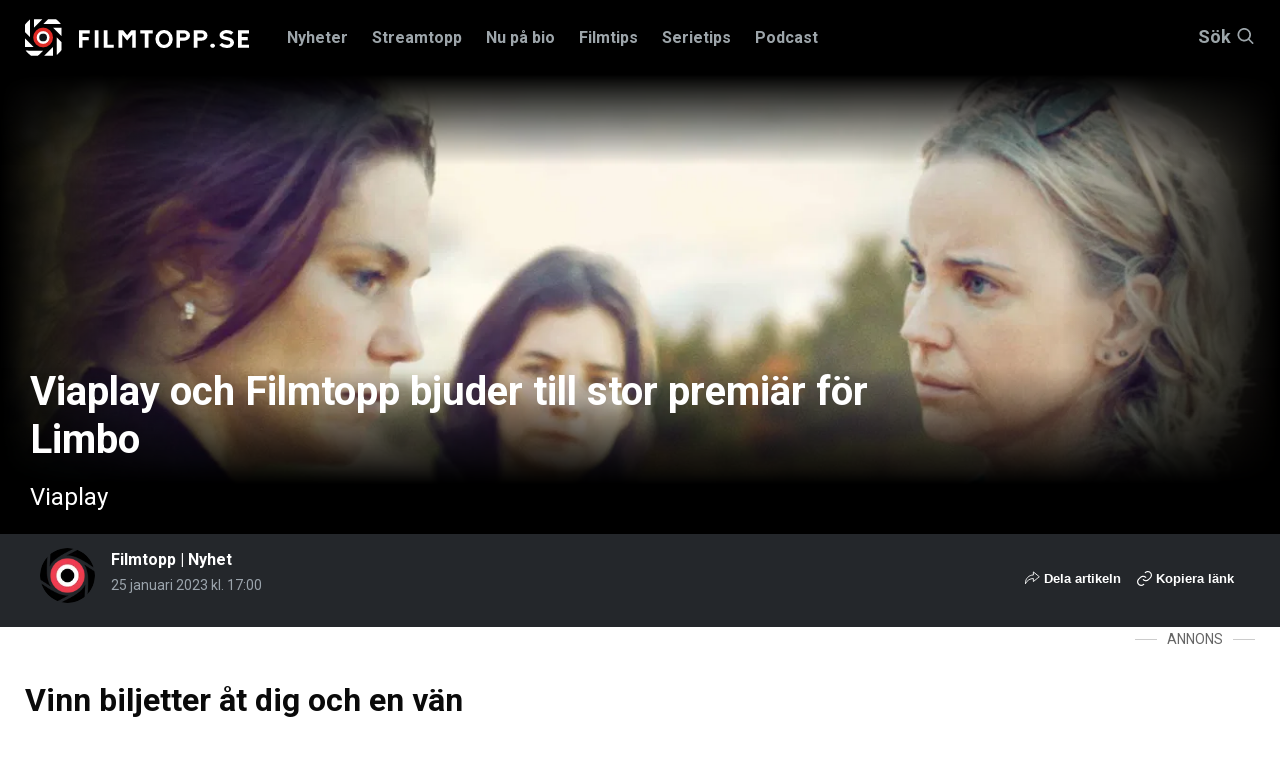

--- FILE ---
content_type: text/html; charset=utf-8
request_url: https://www.filmtopp.se/nyhet/viaplay-viaplay-och-filmtopp-bjuder-till-stor-premiar-for-limbo
body_size: 28579
content:
<!doctype html>
<html lang="sv" class="site-filmtopp">

<head>
        <!-- desktop -->
        <script async='async' src='https://lwadm.com/lw/pbjs?pid=872c63e0-3968-458f-8c44-3245574aaacc'></script>
        <script type='text/javascript'>
            var lwhbco = lwhbco || {cmd:[]};
        </script>
        <script async src="https://source.advisible.com/10126345/main.js"></script>
        <script type="text/javascript">
            window.googletag = window.googletag || { cmd: [] };
            window.marfeel = window.marfeel || { cmd: [] };
        	
            googletag.cmd.push(function () {
                googletag.pubads().addEventListener('slotRenderEnded', function (event) {
                    if (!event.isEmpty) {
                        window.marfeel.cmd.push(['compass', function (compass) {
                            compass.trackAdEvent('slotRenderEnded', event.slot);
                        }]);
                    }
                });
                googletag.pubads().addEventListener('slotVisibilityChanged', function (event) {
                    window.marfeel.cmd.push(['compass', function (compass) {
                        compass.trackAdEvent('slotVisibilityChanged', event.slot);
                    }]);
                });
            });
        </script>
        <script>
            window._sp_ = {
                config: {
                    accountId: 1423,
                    baseEndpoint: 'https://cdn.privacy-mgmt.com',
                }
            }
        </script>
        <script src="https://cdn.privacy-mgmt.com/wrapperMessagingWithoutDetection.js"></script>
    
    <script type="text/javascript">
    !function(){"use strict";function e(e){var t=!(arguments.length>1&&void 0!==arguments[1])||arguments[1],c=document.createElement("script");c.src=e,t?c.type="module":(c.async=!0,c.type="text/javascript",c.setAttribute("nomodule",""));var n=document.getElementsByTagName("script")[0];n.parentNode.insertBefore(c,n)}!function(t,c){!function(t,c,n){var a,o,r;n.accountId=c,null!==(a=t.marfeel)&&void 0!==a||(t.marfeel={}),null!==(o=(r=t.marfeel).cmd)&&void 0!==o||(r.cmd=[]),t.marfeel.config=n;var i="https://sdk.mrf.io/statics";e("".concat(i,"/marfeel-sdk.js?id=").concat(c),!0),e("".concat(i,"/marfeel-sdk.es5.js?id=").concat(c),!1)}(t,c,arguments.length>2&&void 0!==arguments[2]?arguments[2]:{})}(window,8722,{adsTrackingFromClient: true} /* Config */)}();
    </script>
    
    <!-- Google Tag Manager -->
    <script>(function(w,d,s,l,i){w[l]=w[l]||[];w[l].push({'gtm.start':
    new Date().getTime(),event:'gtm.js'});var f=d.getElementsByTagName(s)[0],
    j=d.createElement(s),dl=l!='dataLayer'?'&l='+l:'';j.async=true;j.src=
    'https://www.googletagmanager.com/gtm.js?id='+i+dl;f.parentNode.insertBefore(j,f);
    })(window,document,'script','dataLayer','GTM-K4DCPL76');</script>
    <!-- End Google Tag Manager -->


    <!-- Google tag (gtag.js) -->
    <script async src="https://www.googletagmanager.com/gtag/js?id=G-22ZXJRF35W"></script>
    <script>
      window.dataLayer = window.dataLayer || [];
      function gtag(){dataLayer.push(arguments);}
      gtag('js', new Date());
    
      gtag('config', 'G-22ZXJRF35W');
    </script>
    
    <meta charset="utf-8">
    <meta http-equiv="content-type" content="text/html; charset=UTF-8">
    <meta name="viewport" content="width=device-width, initial-scale=1">



    <title>Viaplay och Filmtopp bjuder till stor premiär för Limbo | Filmtopp</title>
    <meta name="description" content="Filmtopp älskar sina läsare, lyssnare och tittare och vi bjuder alltid på något extra tillbaka. Nu är vi stolta över att kunna erbjuda dig och en vän chansen att gå på den exklusiva pr…">
    <meta property="article:section" content="nyhet">

    <link rel="preload" href="/Static/fonts/slick.woff" as="font" type="font/woff" crossorigin />
    <link rel="preload" href="https://fonts.googleapis.com/css?family=Roboto:400,500,700,900&display=swap" as="style">
    <link href="/css/main.css?v=1" type="text/css" rel="stylesheet"/><link href="/css/filmtopp-v2.css?v=23" type="text/css" rel="stylesheet"/>

    


    <link rel="canonical" href="https://www.filmtopp.se/nyhet/viaplay-viaplay-och-filmtopp-bjuder-till-stor-premiar-for-limbo" />

    

<meta property="fb:app_id" content="193712637736583" />
<meta property="og:title" content="Viaplay och Filmtopp bjuder till stor premiär för Limbo" />
<meta property="og:type" content="website" />
<meta property="og:description" content="Filmtopp älskar sina läsare, lyssnare och tittare och vi bjuder alltid på något extra tillbaka. Nu är vi stolta över att kunna erbjuda dig och en vän chansen att gå på den exklusiva pr…" />
<meta property="og:url" content="https://www.filmtopp.se/nyhet/viaplay-viaplay-och-filmtopp-bjuder-till-stor-premiar-for-limbo" />
<meta property="og:site_name" content="Filmtopp.se" />
<meta property="og:locale" content="sv_SE" />

    <meta property="og:image" content="https://filmtopp.b-cdn.net/media/2023/01/Limbo02.jpg?width=1250&height=802" />
    <meta property="og:image:type" content="image/jpeg" />
    <meta property="og:image:width" content="1250" />
    <meta property="og:image:height" content="802" />
    <meta name="robots" content="max-image-preview:large">

    
    <link rel="apple-touch-icon" sizes="180x180" href="https://filmtopp.b-cdn.net/Static/favicons/apple-touch-icon.png">
    <link rel="icon" type="image/png" sizes="32x32" href="https://filmtopp.b-cdn.net/Static/favicons/favicon-32x32.png">
    <link rel="icon" type="image/png" sizes="16x16" href="https://filmtopp.b-cdn.net/Static/favicons/favicon-16x16.png">
    <link rel="manifest" href="/Static/favicons/site.webmanifest" />
    <link rel="mask-icon" href="https://filmtopp.b-cdn.net/Static/favicons/safari-pinned-tab.svg" color="#000000">
    <link rel="shortcut icon" href="https://filmtopp.b-cdn.net/Static/favicons/favicon.ico">
    <meta name="apple-mobile-web-app-title" content="Filmtopp">
    <meta name="application-name" content="Filmtopp">
    <meta name="msapplication-TileColor" content="#ffffff">
    <meta name="msapplication-TileImage" content="https://filmtopp.b-cdn.net/Static/favicons/mstile-144x144.png">
    <meta name="msapplication-config" content="https://filmtopp.b-cdn.net/Static/favicons/browserconfig.xml">
    <meta name="theme-color" content="#ffffff">
    
    <link rel="alternate" type="application/rss+xml" href="https://www.filmtopp.se/rss/" />

    
    
    
        <script type="application/ld+json">
			{
  "@context": "http://schema.org/",
  "@type": "NewsArticle",
  "dateCreated": "2023-01-25T13:27:31.4470000+01:00",
  "dateModified": "2023-01-25T16:12:41.3970000+01:00",
  "datePublished": "2023-01-25T17:00:00.0000000+01:00",
  "inLanguage": "sv",
  "headline": "Viaplay och Filmtopp bjuder till stor premiär för Limbo",
  "alternativeHeadline": "Vinn biljetter åt dig och en vän",
  "description": "Filmtopp älskar sina läsare, lyssnare och tittare och vi bjuder alltid på något extra tillbaka. Nu är vi stolta över att kunna erbjuda dig och en vän chansen att gå på den exklusiva pr…",
  "image": {
    "@type": "ImageObject",
    "width": 1600,
    "height": 900,
    "url": "https://filmtopp.b-cdn.net/media/2023/01/Limbo02.jpg?w=1600&h=900&crop=faces"
  },
  "author": {
    "@type": "Person",
    "name": "Filmtopp",
    "url": "https://www.filmtopp.se/skribent/filmtopp",
    "sameAs": ""
  },
  "publisher": {
    "@type": "Organization",
    "name": "Filmtopp",
    "legalName": "Filmtopp Media Handelsbolag",
    "logo": {
      "url": "http://www.filmtopp.se/Static/images/svg/v0.filmtopp-logotype-pos.svg?s=a95cd2d0cad38c0cbea428409f08ce99",
      "@type": "ImageObject"
    }
  },
  "accountablePerson": {
    "@type": "Person",
    "name": "Eric Diedrichs",
    "jobTitle": "Ansvarig utgivare, Chefredaktör"
  },
  "keywords": "VIaplay, Drama, Limbo, Filmtopp",
  "articleSection": "nyhet"
}
        </script>

    
    
</head>
<body>
    
   
   
    <!-- Google Tag Manager (noscript) -->
    <noscript><iframe src="https://www.googletagmanager.com/ns.html?id=GTM-K4DCPL76"
    height="0" width="0" style="display:none;visibility:hidden"></iframe></noscript>
    <!-- End Google Tag Manager (noscript) -->
    
    <script>
        window.__INITIAL_PROPS = {
            env: 'production',
            //env: 'development',
            components: [],
            data: {}
        };

        window.__INITIAL_PROPS.components.push({
            type: 'AppResponsive',
            guid: 'd2c7c379-4561-4e4b-9c31-4521098afe0b',
            data: { guid: "c42ebf54-9b9a-4263-afdd-efaf86060551" },
            component: {}
        });

        window.__INITIAL_PROPS.application = {
            paths: {
                basePath: '/',
                assetPath: '/Static/images/'
            }
        }

        window.__INITIAL_PROPS.components['806c3d45-228d-41f8-8381-601d35dcedbd'] = {
            type: 'Overlay',
            guid: '806c3d45-228d-41f8-8381-601d35dcedbd',
            data: { id: 'app' },
            component: {
                style: {
                    backgroundColor: '#000000',
                    opacity: 1
                }
            },
        };
    </script>
    <div style="display:none" data-react-component="RootComponent" data-guid="3b874980-74d7-434b-8542-43a5cffce6a8"></div>
    <div id="AppResponsive" style="{ display: none }" class="react-component" data-react-component="AppResponsive" data-guid="d2c7c379-4561-4e4b-9c31-4521098afe0b"></div>
    <div class="header-placeholder"></div>
    <header class="header">
        <section class="site-search" data-site-search-wrapper>
            <div class="grid-container">
                <div class="grid-x">
                    <div class="small-12 cell">
                        <button title="Stäng" type="button" class="close-btn" style="cursor: pointer;padding: 0; position: absolute; right: 8px;line-height: 23px;height: 25px;width: 25px;background: #24272b;">
                            <svg style="width: 20px; height: 20px;" xmlns="http://www.w3.org/2000/svg" class="icon icon-close-black" viewBox="0 0 16 16">
                        		<path fill="#fff" fill-rule="nonzero" d="M8 6.586L14.293.293a1 1 0 0 1 1.414 1.414L9.414 8l6.293 6.293a1 1 0 0 1-1.414 1.414L8 9.414l-6.293 6.293a1 1 0 0 1-1.414-1.414L6.586 8 .293 1.707A1 1 0 0 1 1.707.293L8 6.586z"></path>
                        	</svg>
                	    </button>
                        <div class="site-search__input-wrapper">

                            <form method="get" action="/sok">
                                <input type="text" autocomplete="off" class="site-search__input" placeholder="Sök på Filmtopp.se" data-site-search="" name="query" />
                                <input type="hidden" name="searchType" value="articles" />
                                <div class="icon-container">
                                    	<svg xmlns="http://www.w3.org/2000/svg" class="icon icon-search-large" viewbox="0 0 37 37">
		<path fill="#FFF" fill-rule="nonzero" d="M26.29 24.876l10.417 10.417a1 1 0 0 1-1.414 1.414L24.876 26.29A14.943 14.943 0 0 1 15 30C6.716 30 0 23.284 0 15 0 6.716 6.716 0 15 0c8.284 0 15 6.716 15 15 0 3.782-1.4 7.238-3.71 9.876zM15 28c7.18 0 13-5.82 13-13S22.18 2 15 2 2 7.82 2 15s5.82 13 13 13z" />
	</svg>

                                </div>
                            </form>
                        </div>
                        <div class="list-container">
                                <h5 class="list-1-title">Filmer <span></span></h5>
                                <div class="list-1" style="display: flex; overflow: auto; color: #FFF;">
                                </div> 
                            </div>
                            <div class="list-container">
                                <h5 class="list-2-title">Serier <span></span></h5>
                                <div class="list-2" style="display: flex; overflow: auto; color: #FFF;">
                                    
                                </div>
                            </div>
                            <div class="list-container">
                                <h5 class="list-3-title">Recensioner <span></span></h5>
                                <div class="list-3" style="display: flex; overflow: auto; color: #FFF;">
                                    
                                </div>
                            </div>
                            <div class="list-container">
                                <h5 class="list-4-title">Nyheter <span></span></h5>
                                <div class="list-4" style="display: flex; overflow: auto; color: #FFF;">
                                    
                                </div>
                            </div>
                            <div class="list-container">
                                <h5 class="list-5-title">Skådespelare/regissör <span></span></h5>
                                <div class="list-5" style="display: flex; overflow: auto; color: #FFF;">
                                    
                                </div>
                            </div>
                            <div class="list-container">
                                <h5 class="list-6-title">Intervjuer <span></span></h5>
                                <div class="list-6" style="display: flex; overflow: auto; color: #FFF;">
                                    
                                </div>
                            </div>
                            
                            <div class="list-container">
                                <h5 class="list-7-title">Listor <span></span></h5>
                                <div class="list-7" style="display: flex; overflow: auto; color: #FFF;">
                                    
                                </div>
                            </div>
                            
                            <div class="list-container">
                                <h5 class="list-8-title">Krönikor <span></span></h5>
                                <div class="list-8" style="display: flex; overflow: auto; color: #FFF;">
                                    
                                </div>
                            </div>
                            
                            <div class="list-container">
                                <h5 class="list-9-title">Klipp <span></span></h5>
                                <div class="list-9" style="display: flex; overflow: auto; color: #FFF;">
                                    
                                </div>
                            </div>
                            
                            <div class="list-container">
                                <h5 class="list-10-title">Annat <span></span></h5>
                                <div class="list-10" style="display: flex; overflow: auto; color: #FFF;">
                                    
                                </div>
                            </div>
                    </div>
                </div>
            </div>
        </section>
        <div class="header__navbar-wrapper">
            <div class="grid-container">
                <div class="grid-x">
                    <div class="small-12 cell">
                        <div class="header__navbar">
                            <button type="button" class="site-nav-mobile__button" title="Knapp för mobilmeny" data-site-nav-mobile-trigger="">
                                <div class="site-nav-mobile__button-icon"></div>
                                Meny
                            </button>
                            <a href="/" class="header__logo">
                                <img width="170" height="28" class="header__logo-image pos" src="https://filmtopp.b-cdn.net/Static/images/svg/v637298042360000000.filmtopp-logotype-pos.svg" alt="Hem">
                            </a>


    <nav class="header__navigation" data-megamenu>
        <ul class="header__navigation__nav">
            <li class="header__navigation__nav__item ">
                    <a class="header__navigation__nav__link" data-navbutton="9890" href="/nyheter/">Nyheter</a>
            </li>
            <li class="header__navigation__nav__item ">
                    <a class="header__navigation__nav__link" data-navbutton="8522" href="/streamtopp/">Streamtopp</a>
            </li>
            <li class="header__navigation__nav__item ">
                    <a class="header__navigation__nav__link" data-navbutton="1204" href="/nu-pa-bio/">Nu p&#229; bio</a>
            </li>
            <li class="header__navigation__nav__item ">
                    <a class="header__navigation__nav__link" data-navbutton="1067" href="/filmtips/">Filmtips</a>
            </li>
            <li class="header__navigation__nav__item ">
                    <a class="header__navigation__nav__link" data-navbutton="1665" href="/serietips/">Serietips</a>
            </li>
            <li class="header__navigation__nav__item ">
                    <a class="header__navigation__nav__link" data-navbutton="5776" href="/podcast/">Podcast</a>
            </li>
        </ul>
    </nav>
            <div class="panel" data-panel="9890">
                <div class="grid-container">
                    <div class="grid-x grid-margin-x grid-padding-y">
                        <div class="small-12 cell panel__top">
                            <button type="button" class="button-close" data-closepanel="9890" title="Stäng meny">
                                <div class="icon-container">
                                    	<svg xmlns="http://www.w3.org/2000/svg" class="icon icon-close-black" viewbox="0 0 16 16">
		<path fill="#0a0a0a" fill-rule="nonzero" d="M8 6.586L14.293.293a1 1 0 0 1 1.414 1.414L9.414 8l6.293 6.293a1 1 0 0 1-1.414 1.414L8 9.414l-6.293 6.293a1 1 0 0 1-1.414-1.414L6.586 8 .293 1.707A1 1 0 0 1 1.707.293L8 6.586z" />
	</svg>

                                </div>
                                Meny
                            </button>
                        </div>
                        <div class="small-12 cell panel__main">
                            <div class="grid-x grid-margin-x">
															<div class="small-12 medium-3 cell">
																<div class="panel__header">
																	<h3 class="panel__title"><a href="/nyheter/" class="panel__title__link">Nyheter</a></h3>
																	<p class="panel__preamble">Senaste nyheterna fr&#229;n Filmtopp</p>
																	
																</div>
															</div>
                                <div class="small-12 medium-3 cell">
                                    <ul class="top-nav">
                                            <li class="top-nav__item" data-subitem="9910">
                                                    <a class="top-nav__link" href="/nyheter/alla-nyheter/">Alla nyheter</a>
                                            </li>
                                            <li class="top-nav__item" data-subitem="9804">
                                                    <a class="top-nav__link" href="/nyheter/reality-tv/">Reality &amp; TV</a>
                                                    <button class="button-next-level" data-subnavbutton="[9804]">
                                                        	<svg class="icon icon-arrow-red" xmlns="http://www.w3.org/2000/svg" viewbox="0 0 14 10">
		<path fill="#DF2D28" fill-rule="nonzero" d="M10.586 6H1a1 1 0 0 1 0-2h9.586L8.293 1.707A1 1 0 1 1 9.707.293l4 4a1 1 0 0 1 0 1.414l-4 4a1 1 0 0 1-1.414-1.414L10.586 6z" />
	</svg>

                                                    </button>
                                            </li>
                                            <li class="top-nav__item" data-subitem="9801">
                                                    <a class="top-nav__link" href="/nyheter/recensioner/">Recensioner</a>
                                                    <button class="button-next-level" data-subnavbutton="[9801]">
                                                        	<svg class="icon icon-arrow-red" xmlns="http://www.w3.org/2000/svg" viewbox="0 0 14 10">
		<path fill="#DF2D28" fill-rule="nonzero" d="M10.586 6H1a1 1 0 0 1 0-2h9.586L8.293 1.707A1 1 0 1 1 9.707.293l4 4a1 1 0 0 1 0 1.414l-4 4a1 1 0 0 1-1.414-1.414L10.586 6z" />
	</svg>

                                                    </button>
                                            </li>
                                            <li class="top-nav__item" data-subitem="9805">
                                                    <a class="top-nav__link" href="/nyheter/listor/">Listor</a>
                                                    <button class="button-next-level" data-subnavbutton="[9805]">
                                                        	<svg class="icon icon-arrow-red" xmlns="http://www.w3.org/2000/svg" viewbox="0 0 14 10">
		<path fill="#DF2D28" fill-rule="nonzero" d="M10.586 6H1a1 1 0 0 1 0-2h9.586L8.293 1.707A1 1 0 1 1 9.707.293l4 4a1 1 0 0 1 0 1.414l-4 4a1 1 0 0 1-1.414-1.414L10.586 6z" />
	</svg>

                                                    </button>
                                            </li>
                                            <li class="top-nav__item" data-subitem="9803">
                                                    <a class="top-nav__link" href="/nyheter/intervjuer/">Intervjuer</a>
                                            </li>
                                            <li class="top-nav__item" data-subitem="9802">
                                                    <a class="top-nav__link" href="/nyheter/kronikor/">Kr&#246;nikor</a>
                                                    <button class="button-next-level" data-subnavbutton="[9802]">
                                                        	<svg class="icon icon-arrow-red" xmlns="http://www.w3.org/2000/svg" viewbox="0 0 14 10">
		<path fill="#DF2D28" fill-rule="nonzero" d="M10.586 6H1a1 1 0 0 1 0-2h9.586L8.293 1.707A1 1 0 1 1 9.707.293l4 4a1 1 0 0 1 0 1.414l-4 4a1 1 0 0 1-1.414-1.414L10.586 6z" />
	</svg>

                                                    </button>
                                            </li>
                                            <li class="top-nav__item" data-subitem="9905">
                                                    <a class="top-nav__link" href="/nyheter/sverige/">Sverige</a>
                                            </li>
                                            <li class="top-nav__item" data-subitem="9906">
                                                    <a class="top-nav__link" href="/nyheter/ekonomi/">Ekonomi</a>
                                            </li>
                                            <li class="top-nav__item" data-subitem="9807">
                                                    <a class="top-nav__link" href="/nyheter/quiz/">Quiz</a>
                                            </li>
                                            <li class="top-nav__item" data-subitem="10575">
                                                    <a class="top-nav__link" href="/nyheter/way-out-west/">Way Out West</a>
                                            </li>
                                    </ul>
                                </div>
                                <div class="small-12 medium-3 cell">
                                            <ul class="sub-nav" data-subpanel="9804">
                                                    <li class="sub-nav__item" data-subitem="9858">
                                                            <a class="sub-nav__link" href="/nyheter/reality-tv/nyheter/">Nyheter</a>
                                                    </li>
                                                    <li class="sub-nav__item" data-subitem="9859">
                                                            <a class="sub-nav__link" href="/nyheter/reality-tv/listor/">Listor</a>
                                                    </li>
                                            </ul>
                                            <ul class="sub-nav" data-subpanel="9801">
                                                    <li class="sub-nav__item" data-subitem="9808">
                                                            <a class="sub-nav__link" href="/nyheter/recensioner/sverige/">Sverige</a>
                                                    </li>
                                                    <li class="sub-nav__item" data-subitem="9809">
                                                            <a class="sub-nav__link" href="/nyheter/recensioner/action/">Action</a>
                                                    </li>
                                                    <li class="sub-nav__item" data-subitem="9810">
                                                            <a class="sub-nav__link" href="/nyheter/recensioner/drama/">Drama</a>
                                                    </li>
                                                    <li class="sub-nav__item" data-subitem="9813">
                                                            <a class="sub-nav__link" href="/nyheter/recensioner/komedi/">Komedi</a>
                                                    </li>
                                                    <li class="sub-nav__item" data-subitem="9811">
                                                            <a class="sub-nav__link" href="/nyheter/recensioner/skrack/">Skr&#228;ck</a>
                                                    </li>
                                                    <li class="sub-nav__item" data-subitem="9812">
                                                            <a class="sub-nav__link" href="/nyheter/recensioner/thriller/">Thriller</a>
                                                    </li>
                                                    <li class="sub-nav__item" data-subitem="9814">
                                                            <a class="sub-nav__link" href="/nyheter/recensioner/dokumentar/">Dokument&#228;r</a>
                                                    </li>
                                            </ul>
                                            <ul class="sub-nav" data-subpanel="9805">
                                                    <li class="sub-nav__item" data-subitem="9860">
                                                            <a class="sub-nav__link" href="/nyheter/listor/streaming/">Streaming</a>
                                                    </li>
                                                    <li class="sub-nav__item" data-subitem="9861">
                                                            <a class="sub-nav__link" href="/nyheter/listor/bio/">Bio</a>
                                                    </li>
                                            </ul>
                                            <ul class="sub-nav" data-subpanel="9802">
                                                    <li class="sub-nav__item" data-subitem="10272">
                                                            <a class="sub-nav__link" href="/nyheter/kronikor/tove-dalsryd/">Tove Dalsryd</a>
                                                    </li>
                                                    <li class="sub-nav__item" data-subitem="10238">
                                                            <a class="sub-nav__link" href="/nyheter/kronikor/andreas-ziegler/">Andreas Ziegler</a>
                                                    </li>
                                                    <li class="sub-nav__item" data-subitem="10239">
                                                            <a class="sub-nav__link" href="/nyheter/kronikor/fredrik-edstrom/">Fredrik Edstr&#246;m</a>
                                                    </li>
                                                    <li class="sub-nav__item" data-subitem="10277">
                                                            <a class="sub-nav__link" href="/nyheter/kronikor/eric-diedrichs/">Eric Diedrichs</a>
                                                    </li>
                                            </ul>
                                </div>
                                <div class="small-12 medium-3 cell">
                                </div>
                            </div>
                        </div>
                    </div>
                </div>
            </div>
            <div class="panel" data-panel="8522">
                <div class="grid-container">
                    <div class="grid-x grid-margin-x grid-padding-y">
                        <div class="small-12 cell panel__top">
                            <button type="button" class="button-close" data-closepanel="8522" title="Stäng meny">
                                <div class="icon-container">
                                    	<svg xmlns="http://www.w3.org/2000/svg" class="icon icon-close-black" viewbox="0 0 16 16">
		<path fill="#0a0a0a" fill-rule="nonzero" d="M8 6.586L14.293.293a1 1 0 0 1 1.414 1.414L9.414 8l6.293 6.293a1 1 0 0 1-1.414 1.414L8 9.414l-6.293 6.293a1 1 0 0 1-1.414-1.414L6.586 8 .293 1.707A1 1 0 0 1 1.707.293L8 6.586z" />
	</svg>

                                </div>
                                Meny
                            </button>
                        </div>
                        <div class="small-12 cell panel__main">
                            <div class="grid-x grid-margin-x">
															<div class="small-12 medium-3 cell">
																<div class="panel__header">
																	<h3 class="panel__title"><a href="/streamtopp/" class="panel__title__link">Streamtopp</a></h3>
																	<p class="panel__preamble"></p>
																	
																</div>
															</div>
                                <div class="small-12 medium-3 cell">
                                    <ul class="top-nav">
                                            <li class="top-nav__item" data-subitem="9815">
                                                    <a class="top-nav__link" href="/streamtopp/streaming/">Streaming</a>
                                                    <button class="button-next-level" data-subnavbutton="[9815]">
                                                        	<svg class="icon icon-arrow-red" xmlns="http://www.w3.org/2000/svg" viewbox="0 0 14 10">
		<path fill="#DF2D28" fill-rule="nonzero" d="M10.586 6H1a1 1 0 0 1 0-2h9.586L8.293 1.707A1 1 0 1 1 9.707.293l4 4a1 1 0 0 1 0 1.414l-4 4a1 1 0 0 1-1.414-1.414L10.586 6z" />
	</svg>

                                                    </button>
                                            </li>
                                            <li class="top-nav__item" data-subitem="9817">
                                                    <a class="top-nav__link" href="/streamtopp/netflix/">Netflix</a>
                                                    <button class="button-next-level" data-subnavbutton="[9817]">
                                                        	<svg class="icon icon-arrow-red" xmlns="http://www.w3.org/2000/svg" viewbox="0 0 14 10">
		<path fill="#DF2D28" fill-rule="nonzero" d="M10.586 6H1a1 1 0 0 1 0-2h9.586L8.293 1.707A1 1 0 1 1 9.707.293l4 4a1 1 0 0 1 0 1.414l-4 4a1 1 0 0 1-1.414-1.414L10.586 6z" />
	</svg>

                                                    </button>
                                            </li>
                                            <li class="top-nav__item" data-subitem="9819">
                                                    <a class="top-nav__link" href="/streamtopp/disney/">Disney+</a>
                                                    <button class="button-next-level" data-subnavbutton="[9819]">
                                                        	<svg class="icon icon-arrow-red" xmlns="http://www.w3.org/2000/svg" viewbox="0 0 14 10">
		<path fill="#DF2D28" fill-rule="nonzero" d="M10.586 6H1a1 1 0 0 1 0-2h9.586L8.293 1.707A1 1 0 1 1 9.707.293l4 4a1 1 0 0 1 0 1.414l-4 4a1 1 0 0 1-1.414-1.414L10.586 6z" />
	</svg>

                                                    </button>
                                            </li>
                                            <li class="top-nav__item" data-subitem="9818">
                                                    <a class="top-nav__link" href="/streamtopp/hbo-max/">HBO Max</a>
                                                    <button class="button-next-level" data-subnavbutton="[9818]">
                                                        	<svg class="icon icon-arrow-red" xmlns="http://www.w3.org/2000/svg" viewbox="0 0 14 10">
		<path fill="#DF2D28" fill-rule="nonzero" d="M10.586 6H1a1 1 0 0 1 0-2h9.586L8.293 1.707A1 1 0 1 1 9.707.293l4 4a1 1 0 0 1 0 1.414l-4 4a1 1 0 0 1-1.414-1.414L10.586 6z" />
	</svg>

                                                    </button>
                                            </li>
                                            <li class="top-nav__item" data-subitem="9821">
                                                    <a class="top-nav__link" href="/streamtopp/prime-video/">Prime Video</a>
                                                    <button class="button-next-level" data-subnavbutton="[9821]">
                                                        	<svg class="icon icon-arrow-red" xmlns="http://www.w3.org/2000/svg" viewbox="0 0 14 10">
		<path fill="#DF2D28" fill-rule="nonzero" d="M10.586 6H1a1 1 0 0 1 0-2h9.586L8.293 1.707A1 1 0 1 1 9.707.293l4 4a1 1 0 0 1 0 1.414l-4 4a1 1 0 0 1-1.414-1.414L10.586 6z" />
	</svg>

                                                    </button>
                                            </li>
                                            <li class="top-nav__item" data-subitem="9820">
                                                    <a class="top-nav__link" href="/streamtopp/viaplay/">Viaplay</a>
                                                    <button class="button-next-level" data-subnavbutton="[9820]">
                                                        	<svg class="icon icon-arrow-red" xmlns="http://www.w3.org/2000/svg" viewbox="0 0 14 10">
		<path fill="#DF2D28" fill-rule="nonzero" d="M10.586 6H1a1 1 0 0 1 0-2h9.586L8.293 1.707A1 1 0 1 1 9.707.293l4 4a1 1 0 0 1 0 1.414l-4 4a1 1 0 0 1-1.414-1.414L10.586 6z" />
	</svg>

                                                    </button>
                                            </li>
                                            <li class="top-nav__item" data-subitem="9824">
                                                    <a class="top-nav__link" href="/streamtopp/apple-tv/">Apple TV+</a>
                                                    <button class="button-next-level" data-subnavbutton="[9824]">
                                                        	<svg class="icon icon-arrow-red" xmlns="http://www.w3.org/2000/svg" viewbox="0 0 14 10">
		<path fill="#DF2D28" fill-rule="nonzero" d="M10.586 6H1a1 1 0 0 1 0-2h9.586L8.293 1.707A1 1 0 1 1 9.707.293l4 4a1 1 0 0 1 0 1.414l-4 4a1 1 0 0 1-1.414-1.414L10.586 6z" />
	</svg>

                                                    </button>
                                            </li>
                                            <li class="top-nav__item" data-subitem="9822">
                                                    <a class="top-nav__link" href="/streamtopp/svt-play/">SVT Play</a>
                                                    <button class="button-next-level" data-subnavbutton="[9822]">
                                                        	<svg class="icon icon-arrow-red" xmlns="http://www.w3.org/2000/svg" viewbox="0 0 14 10">
		<path fill="#DF2D28" fill-rule="nonzero" d="M10.586 6H1a1 1 0 0 1 0-2h9.586L8.293 1.707A1 1 0 1 1 9.707.293l4 4a1 1 0 0 1 0 1.414l-4 4a1 1 0 0 1-1.414-1.414L10.586 6z" />
	</svg>

                                                    </button>
                                            </li>
                                            <li class="top-nav__item" data-subitem="9826">
                                                    <a class="top-nav__link" href="/streamtopp/tv4-play/">TV4 Play</a>
                                                    <button class="button-next-level" data-subnavbutton="[9826]">
                                                        	<svg class="icon icon-arrow-red" xmlns="http://www.w3.org/2000/svg" viewbox="0 0 14 10">
		<path fill="#DF2D28" fill-rule="nonzero" d="M10.586 6H1a1 1 0 0 1 0-2h9.586L8.293 1.707A1 1 0 1 1 9.707.293l4 4a1 1 0 0 1 0 1.414l-4 4a1 1 0 0 1-1.414-1.414L10.586 6z" />
	</svg>

                                                    </button>
                                            </li>
                                            <li class="top-nav__item" data-subitem="9823">
                                                    <a class="top-nav__link" href="/streamtopp/skyshowtime/">SkyShowtime</a>
                                                    <button class="button-next-level" data-subnavbutton="[9823]">
                                                        	<svg class="icon icon-arrow-red" xmlns="http://www.w3.org/2000/svg" viewbox="0 0 14 10">
		<path fill="#DF2D28" fill-rule="nonzero" d="M10.586 6H1a1 1 0 0 1 0-2h9.586L8.293 1.707A1 1 0 1 1 9.707.293l4 4a1 1 0 0 1 0 1.414l-4 4a1 1 0 0 1-1.414-1.414L10.586 6z" />
	</svg>

                                                    </button>
                                            </li>
                                    </ul>
                                </div>
                                <div class="small-12 medium-3 cell">
                                            <ul class="sub-nav" data-subpanel="9815">
                                                    <li class="sub-nav__item" data-subitem="9816">
                                                            <a class="sub-nav__link" href="/streamtopp/streaming/streama-gratis/">Streama gratis</a>
                                                    </li>
                                            </ul>
                                            <ul class="sub-nav" data-subpanel="9817">
                                                    <li class="sub-nav__item" data-subitem="9828">
                                                            <a class="sub-nav__link" href="/streamtopp/netflix/nyheter/">Nyheter</a>
                                                    </li>
                                                    <li class="sub-nav__item" data-subitem="9829">
                                                            <a class="sub-nav__link" href="/streamtopp/netflix/recensioner/">Recensioner</a>
                                                    </li>
                                                    <li class="sub-nav__item" data-subitem="9827">
                                                            <a class="sub-nav__link" href="/streamtopp/netflix/listor/">Listor</a>
                                                    </li>
                                            </ul>
                                            <ul class="sub-nav" data-subpanel="9819">
                                                    <li class="sub-nav__item" data-subitem="9835">
                                                            <a class="sub-nav__link" href="/streamtopp/disney/nyheter/">Nyheter</a>
                                                    </li>
                                                    <li class="sub-nav__item" data-subitem="9837">
                                                            <a class="sub-nav__link" href="/streamtopp/disney/recensioner/">Recensioner</a>
                                                    </li>
                                                    <li class="sub-nav__item" data-subitem="9836">
                                                            <a class="sub-nav__link" href="/streamtopp/disney/listor/">Listor</a>
                                                    </li>
                                            </ul>
                                            <ul class="sub-nav" data-subpanel="9818">
                                                    <li class="sub-nav__item" data-subitem="9833">
                                                            <a class="sub-nav__link" href="/streamtopp/hbo-max/nyheter/">Nyheter</a>
                                                    </li>
                                                    <li class="sub-nav__item" data-subitem="9834">
                                                            <a class="sub-nav__link" href="/streamtopp/hbo-max/recensioner/">Recensioner</a>
                                                    </li>
                                                    <li class="sub-nav__item" data-subitem="9832">
                                                            <a class="sub-nav__link" href="/streamtopp/hbo-max/listor/">Listor</a>
                                                    </li>
                                                    <li class="sub-nav__item" data-subitem="10511">
                                                            <a class="sub-nav__link" href="/streamtopp/hbo-max/basta-serierna-pa-hbo-max/">B&#228;sta serierna p&#229; HBO Max</a>
                                                    </li>
                                            </ul>
                                            <ul class="sub-nav" data-subpanel="9821">
                                                    <li class="sub-nav__item" data-subitem="9841">
                                                            <a class="sub-nav__link" href="/streamtopp/prime-video/nyheter/">Nyheter</a>
                                                    </li>
                                                    <li class="sub-nav__item" data-subitem="9842">
                                                            <a class="sub-nav__link" href="/streamtopp/prime-video/recensioner/">Recensioner</a>
                                                    </li>
                                                    <li class="sub-nav__item" data-subitem="9843">
                                                            <a class="sub-nav__link" href="/streamtopp/prime-video/listor/">Listor</a>
                                                    </li>
                                            </ul>
                                            <ul class="sub-nav" data-subpanel="9820">
                                                    <li class="sub-nav__item" data-subitem="9840">
                                                            <a class="sub-nav__link" href="/streamtopp/viaplay/nyheter/">Nyheter</a>
                                                    </li>
                                                    <li class="sub-nav__item" data-subitem="9839">
                                                            <a class="sub-nav__link" href="/streamtopp/viaplay/recensioner/">Recensioner</a>
                                                    </li>
                                                    <li class="sub-nav__item" data-subitem="9838">
                                                            <a class="sub-nav__link" href="/streamtopp/viaplay/listor/">Listor</a>
                                                    </li>
                                            </ul>
                                            <ul class="sub-nav" data-subpanel="9824">
                                                    <li class="sub-nav__item" data-subitem="9851">
                                                            <a class="sub-nav__link" href="/streamtopp/apple-tv/nyheter/">Nyheter</a>
                                                    </li>
                                                    <li class="sub-nav__item" data-subitem="9852">
                                                            <a class="sub-nav__link" href="/streamtopp/apple-tv/recensioner/">Recensioner</a>
                                                    </li>
                                                    <li class="sub-nav__item" data-subitem="9853">
                                                            <a class="sub-nav__link" href="/streamtopp/apple-tv/listor/">Listor</a>
                                                    </li>
                                            </ul>
                                            <ul class="sub-nav" data-subpanel="9822">
                                                    <li class="sub-nav__item" data-subitem="9848">
                                                            <a class="sub-nav__link" href="/streamtopp/svt-play/nyheter/">Nyheter</a>
                                                    </li>
                                                    <li class="sub-nav__item" data-subitem="9849">
                                                            <a class="sub-nav__link" href="/streamtopp/svt-play/recensioner/">Recensioner</a>
                                                    </li>
                                                    <li class="sub-nav__item" data-subitem="9850">
                                                            <a class="sub-nav__link" href="/streamtopp/svt-play/listor/">Listor</a>
                                                    </li>
                                            </ul>
                                            <ul class="sub-nav" data-subpanel="9826">
                                                    <li class="sub-nav__item" data-subitem="9845">
                                                            <a class="sub-nav__link" href="/streamtopp/tv4-play/nyheter/">Nyheter</a>
                                                    </li>
                                                    <li class="sub-nav__item" data-subitem="9846">
                                                            <a class="sub-nav__link" href="/streamtopp/tv4-play/recensioner/">Recensioner</a>
                                                    </li>
                                                    <li class="sub-nav__item" data-subitem="9847">
                                                            <a class="sub-nav__link" href="/streamtopp/tv4-play/listor/">Listor</a>
                                                    </li>
                                            </ul>
                                            <ul class="sub-nav" data-subpanel="9823">
                                                    <li class="sub-nav__item" data-subitem="9854">
                                                            <a class="sub-nav__link" href="/streamtopp/skyshowtime/nyheter/">Nyheter</a>
                                                    </li>
                                                    <li class="sub-nav__item" data-subitem="9855">
                                                            <a class="sub-nav__link" href="/streamtopp/skyshowtime/recensioner/">Recensioner</a>
                                                    </li>
                                                    <li class="sub-nav__item" data-subitem="9857">
                                                            <a class="sub-nav__link" href="/streamtopp/skyshowtime/listor/">Listor</a>
                                                    </li>
                                            </ul>
                                </div>
                                <div class="small-12 medium-3 cell">
                                </div>
                            </div>
                        </div>
                    </div>
                </div>
            </div>
            <div class="panel" data-panel="1204">
                <div class="grid-container">
                    <div class="grid-x grid-margin-x grid-padding-y">
                        <div class="small-12 cell panel__top">
                            <button type="button" class="button-close" data-closepanel="1204" title="Stäng meny">
                                <div class="icon-container">
                                    	<svg xmlns="http://www.w3.org/2000/svg" class="icon icon-close-black" viewbox="0 0 16 16">
		<path fill="#0a0a0a" fill-rule="nonzero" d="M8 6.586L14.293.293a1 1 0 0 1 1.414 1.414L9.414 8l6.293 6.293a1 1 0 0 1-1.414 1.414L8 9.414l-6.293 6.293a1 1 0 0 1-1.414-1.414L6.586 8 .293 1.707A1 1 0 0 1 1.707.293L8 6.586z" />
	</svg>

                                </div>
                                Meny
                            </button>
                        </div>
                        <div class="small-12 cell panel__main">
                            <div class="grid-x grid-margin-x">
															<div class="small-12 medium-3 cell">
																<div class="panel__header">
																	<h3 class="panel__title"><a href="/nu-pa-bio/" class="panel__title__link">Nu p&#229; bio</a></h3>
																	<p class="panel__preamble">Det senaste p&#229; biofronten!</p>
																	
																</div>
															</div>
                                <div class="small-12 medium-3 cell">
                                    <ul class="top-nav">
                                            <li class="top-nav__item" data-subitem="2682">
                                                    <a class="top-nav__link" href="/nu-pa-bio/bioaktuellt/">Bioaktuellt</a>
                                            </li>
                                            <li class="top-nav__item" data-subitem="2681">
                                                    <a class="top-nav__link" href="/nu-pa-bio/biotoppen/">Biotoppen</a>
                                            </li>
                                    </ul>
                                </div>
                                <div class="small-12 medium-3 cell">
                                </div>
                                <div class="small-12 medium-3 cell">
                                </div>
                            </div>
                        </div>
                    </div>
                </div>
            </div>
            <div class="panel" data-panel="1067">
                <div class="grid-container">
                    <div class="grid-x grid-margin-x grid-padding-y">
                        <div class="small-12 cell panel__top">
                            <button type="button" class="button-close" data-closepanel="1067" title="Stäng meny">
                                <div class="icon-container">
                                    	<svg xmlns="http://www.w3.org/2000/svg" class="icon icon-close-black" viewbox="0 0 16 16">
		<path fill="#0a0a0a" fill-rule="nonzero" d="M8 6.586L14.293.293a1 1 0 0 1 1.414 1.414L9.414 8l6.293 6.293a1 1 0 0 1-1.414 1.414L8 9.414l-6.293 6.293a1 1 0 0 1-1.414-1.414L6.586 8 .293 1.707A1 1 0 0 1 1.707.293L8 6.586z" />
	</svg>

                                </div>
                                Meny
                            </button>
                        </div>
                        <div class="small-12 cell panel__main">
                            <div class="grid-x grid-margin-x">
															<div class="small-12 medium-3 cell">
																<div class="panel__header">
																	<h3 class="panel__title"><a href="/filmtips/" class="panel__title__link">Filmtips</a></h3>
																	<p class="panel__preamble">H&#228;r hittar du Filmtopps filmtips!</p>
																	
																</div>
															</div>
                                <div class="small-12 medium-3 cell">
                                    <ul class="top-nav">
                                            <li class="top-nav__item" data-subitem="2676">
                                                    <a class="top-nav__link" href="/filmtips/arets-basta-filmer/">&#197;rets b&#228;sta filmer</a>
                                                    <button class="button-next-level" data-subnavbutton="[2676]">
                                                        	<svg class="icon icon-arrow-red" xmlns="http://www.w3.org/2000/svg" viewbox="0 0 14 10">
		<path fill="#DF2D28" fill-rule="nonzero" d="M10.586 6H1a1 1 0 0 1 0-2h9.586L8.293 1.707A1 1 0 1 1 9.707.293l4 4a1 1 0 0 1 0 1.414l-4 4a1 1 0 0 1-1.414-1.414L10.586 6z" />
	</svg>

                                                    </button>
                                            </li>
                                            <li class="top-nav__item" data-subitem="3233">
                                                    <a class="top-nav__link" href="/filmtips/nya-filmer/">Nya filmer</a>
                                            </li>
                                            <li class="top-nav__item" data-subitem="3557">
                                                    <a class="top-nav__link" href="/filmtips/svensk-film/">Svensk film</a>
                                            </li>
                                            <li class="top-nav__item" data-subitem="3840">
                                                    <a class="top-nav__link" href="/filmtips/filmtips-netflix/">Filmtips Netflix</a>
                                            </li>
                                            <li class="top-nav__item" data-subitem="3315">
                                                    <a class="top-nav__link" href="/filmtips/basta-skrackfilmerna/">B&#228;sta skr&#228;ckfilmerna</a>
                                            </li>
                                            <li class="top-nav__item" data-subitem="10055">
                                                    <a class="top-nav__link" href="/filmtips/tips/">Tips</a>
                                            </li>
                                            <li class="top-nav__item" data-subitem="10865">
                                                    <a class="top-nav__link" href="/filmtips/nya-filmer-netflix-2025/">Nya filmer Netflix 2025</a>
                                            </li>
                                    </ul>
                                </div>
                                <div class="small-12 medium-3 cell">
                                            <ul class="sub-nav" data-subpanel="2676">
                                                    <li class="sub-nav__item" data-subitem="10372">
                                                            <a class="sub-nav__link" href="/filmtips/arets-basta-filmer/basta-filmerna-2024/">B&#228;sta filmerna 2024</a>
                                                    </li>
                                            </ul>
                                </div>
                                <div class="small-12 medium-3 cell">
                                </div>
                            </div>
                        </div>
                    </div>
                </div>
            </div>
            <div class="panel" data-panel="1665">
                <div class="grid-container">
                    <div class="grid-x grid-margin-x grid-padding-y">
                        <div class="small-12 cell panel__top">
                            <button type="button" class="button-close" data-closepanel="1665" title="Stäng meny">
                                <div class="icon-container">
                                    	<svg xmlns="http://www.w3.org/2000/svg" class="icon icon-close-black" viewbox="0 0 16 16">
		<path fill="#0a0a0a" fill-rule="nonzero" d="M8 6.586L14.293.293a1 1 0 0 1 1.414 1.414L9.414 8l6.293 6.293a1 1 0 0 1-1.414 1.414L8 9.414l-6.293 6.293a1 1 0 0 1-1.414-1.414L6.586 8 .293 1.707A1 1 0 0 1 1.707.293L8 6.586z" />
	</svg>

                                </div>
                                Meny
                            </button>
                        </div>
                        <div class="small-12 cell panel__main">
                            <div class="grid-x grid-margin-x">
															<div class="small-12 medium-3 cell">
																<div class="panel__header">
																	<h3 class="panel__title"><a href="/serietips/" class="panel__title__link">Serietips</a></h3>
																	<p class="panel__preamble">H&#228;r hittar du Filmtopps serietips!</p>
																	
																</div>
															</div>
                                <div class="small-12 medium-3 cell">
                                    <ul class="top-nav">
                                            <li class="top-nav__item" data-subitem="3558">
                                                    <a class="top-nav__link" href="/serietips/svenska-serier/">Svenska serier</a>
                                            </li>
                                            <li class="top-nav__item" data-subitem="10510">
                                                    <a class="top-nav__link" href="/serietips/arets-basta-serier/">&#197;rets b&#228;sta serier</a>
                                            </li>
                                            <li class="top-nav__item" data-subitem="10499">
                                                    <a class="top-nav__link" href="/serietips/nya-svenska-serier/">Nya svenska serier</a>
                                            </li>
                                            <li class="top-nav__item" data-subitem="10491">
                                                    <a class="top-nav__link" href="/serietips/nya-serier-netflix/">Nya serier Netflix</a>
                                            </li>
                                    </ul>
                                </div>
                                <div class="small-12 medium-3 cell">
                                </div>
                                <div class="small-12 medium-3 cell">
                                </div>
                            </div>
                        </div>
                    </div>
                </div>
            </div>
            <div class="panel" data-panel="5776">
                <div class="grid-container">
                    <div class="grid-x grid-margin-x grid-padding-y">
                        <div class="small-12 cell panel__top">
                            <button type="button" class="button-close" data-closepanel="5776" title="Stäng meny">
                                <div class="icon-container">
                                    	<svg xmlns="http://www.w3.org/2000/svg" class="icon icon-close-black" viewbox="0 0 16 16">
		<path fill="#0a0a0a" fill-rule="nonzero" d="M8 6.586L14.293.293a1 1 0 0 1 1.414 1.414L9.414 8l6.293 6.293a1 1 0 0 1-1.414 1.414L8 9.414l-6.293 6.293a1 1 0 0 1-1.414-1.414L6.586 8 .293 1.707A1 1 0 0 1 1.707.293L8 6.586z" />
	</svg>

                                </div>
                                Meny
                            </button>
                        </div>
                        <div class="small-12 cell panel__main">
                            <div class="grid-x grid-margin-x">
															<div class="small-12 medium-3 cell">
																<div class="panel__header">
																	<h3 class="panel__title"><a href="/podcast/" class="panel__title__link">Podcast</a></h3>
																	<p class="panel__preamble"></p>
																	
																</div>
															</div>
                                <div class="small-12 medium-3 cell">
                                    <ul class="top-nav">
                                            <li class="top-nav__item" data-subitem="4101">
                                                    <a class="top-nav__link" href="/podcast/everdahl-karlssons/">Everdahl &amp; Karlssons</a>
                                                    <button class="button-next-level" data-subnavbutton="[4101]">
                                                        	<svg class="icon icon-arrow-red" xmlns="http://www.w3.org/2000/svg" viewbox="0 0 14 10">
		<path fill="#DF2D28" fill-rule="nonzero" d="M10.586 6H1a1 1 0 0 1 0-2h9.586L8.293 1.707A1 1 0 1 1 9.707.293l4 4a1 1 0 0 1 0 1.414l-4 4a1 1 0 0 1-1.414-1.414L10.586 6z" />
	</svg>

                                                    </button>
                                            </li>
                                            <li class="top-nav__item" data-subitem="7194">
                                                    <a class="top-nav__link" href="/podcast/cinema-celsius/">Cinema Celsius</a>
                                                    <button class="button-next-level" data-subnavbutton="[7194]">
                                                        	<svg class="icon icon-arrow-red" xmlns="http://www.w3.org/2000/svg" viewbox="0 0 14 10">
		<path fill="#DF2D28" fill-rule="nonzero" d="M10.586 6H1a1 1 0 0 1 0-2h9.586L8.293 1.707A1 1 0 1 1 9.707.293l4 4a1 1 0 0 1 0 1.414l-4 4a1 1 0 0 1-1.414-1.414L10.586 6z" />
	</svg>

                                                    </button>
                                            </li>
                                            <li class="top-nav__item" data-subitem="6345">
                                                    <a class="top-nav__link" href="/podcast/filmcirkeln/">Filmcirkeln</a>
                                                    <button class="button-next-level" data-subnavbutton="[6345]">
                                                        	<svg class="icon icon-arrow-red" xmlns="http://www.w3.org/2000/svg" viewbox="0 0 14 10">
		<path fill="#DF2D28" fill-rule="nonzero" d="M10.586 6H1a1 1 0 0 1 0-2h9.586L8.293 1.707A1 1 0 1 1 9.707.293l4 4a1 1 0 0 1 0 1.414l-4 4a1 1 0 0 1-1.414-1.414L10.586 6z" />
	</svg>

                                                    </button>
                                            </li>
                                    </ul>
                                </div>
                                <div class="small-12 medium-3 cell">
                                            <ul class="sub-nav" data-subpanel="4101">
                                                    <li class="sub-nav__item" data-subitem="4103">
                                                            <a class="sub-nav__link" href="/podcast/everdahl-karlssons/c-g-karlsson/">C-G Karlsson</a>
                                                    </li>
                                                    <li class="sub-nav__item" data-subitem="4314">
                                                            <a class="sub-nav__link" href="/podcast/everdahl-karlssons/goran-everdahl/">G&#246;ran Everdahl</a>
                                                    </li>
                                                    <li class="sub-nav__item" data-subitem="4102">
                                                            <a class="sub-nav__link" href="/podcast/everdahl-karlssons/johan-andreasson/">Johan Andreasson</a>
                                                    </li>
                                            </ul>
                                            <ul class="sub-nav" data-subpanel="7194">
                                                    <li class="sub-nav__item" data-subitem="8987">
                                                            <a class="sub-nav__link" href="/podcast/cinema-celsius/cinema-celsius-avsnitt/">Cinema Celsius - Avsnitt</a>
                                                    </li>
                                            </ul>
                                            <ul class="sub-nav" data-subpanel="6345">
                                                    <li class="sub-nav__item" data-subitem="6848">
                                                            <a class="sub-nav__link" href="/podcast/filmcirkeln/artiklar/">Artiklar</a>
                                                    </li>
                                            </ul>
                                </div>
                                <div class="small-12 medium-3 cell">
                                </div>
                            </div>
                        </div>
                    </div>
                </div>
            </div>

                           <!-- <button type="button" class="header-search__button" title="Sök" data-site-search-trigger="">
                                <img src="https://filmtopp.b-cdn.net/Static/images/svg/search-icon-small-lightgrey.svg" class="header-search__button-icon-search" alt="">
                                <img src="https://filmtopp.b-cdn.net/Static/images/svg/close-x-lightgray.svg" class="header-search__button-icon-close" alt="Stäng sök">
                            </button>-->
                            
                            <a href="/streamtopp/?searchType=articles" class="header-search__button" title="Sök" >
                                Sök
                                <img src="https://filmtopp.b-cdn.net/Static/images/svg/search-icon-small-lightgrey.svg" class="header-search__button-icon-search" alt="">
                                <img src="https://filmtopp.b-cdn.net/Static/images/svg/close-x-lightgray.svg" class="header-search__button-icon-close" alt="Stäng sök">
                            </a>
                        </div>
                    </div>
                </div>
            </div>
        </div>
    </header>

    <div class="mp-quick_menu hide-for-medium-up">
        <nav>
                    <a class="" href="/">Filmtopp</a>
                    <a class="" href="/nyheter/">Nyheter</a>
                    <a class="" href="/filmtips/">Tips</a>
                    <a class="" href="/nyheter/recensioner/">Recensioner</a>
                    <a class="" href="/streamtopp/">Streamtopp</a>
        </nav>
    </div>

    
    
    <section class="site-nav-mobile" data-site-nav-mobile="">
        <header class="site-nav-mobile__header">
            <div class="site-nav-mobile__header__content">
                <button type="button" class="site-nav-mobile__button" title="Knapp för mobilmeny" data-site-nav-mobile-trigger="">
                    <div class="site-nav-mobile__button-icon"></div>
                    Stäng meny
                </button>
                <a href="/" class="header__logo">
                    <img width="170" height="28"  class="header__logo-image neg" src="https://filmtopp.b-cdn.net/Static/images/svg/v637298042360000000.filmtopp-logotype-pos.svg" alt="Hem">
                </a>
                <span></span>
            </div>
        </header>
        <div class="site-nav-mobile__content-wrapper">
            <!-- Mobile push menu -->

        </div>
    </section>

    <main class="main">
        















    <script>
	window.__INITIAL_PROPS.articles = window.__INITIAL_PROPS.articles || {};
	window.__INITIAL_PROPS.articles['cf984340-ad6e-4f44-9122-0d846c150719'] = {
		guid: 'cf984340-ad6e-4f44-9122-0d846c150719',
		baseUrl: 'https://www.filmtopp.se',
		items:  [{"pushUrl":"/nyhet/viaplay-viaplay-och-filmtopp-bjuder-till-stor-premiar-for-limbo","contentUrl":"/nyhet/viaplay-viaplay-och-filmtopp-bjuder-till-stor-premiar-for-limbo","articleId":"17038"},{"pushUrl":"/nyhet/netflix-mystiska-thrillern-brandgata-nasta-stora-netflix-succe-snart-premiar","contentUrl":"/nyhet/netflix-mystiska-thrillern-brandgata-nasta-stora-netflix-succe-snart-premiar","articleId":"35347"},{"pushUrl":"/nyhet/skyshowtime-spikad-premiar-for-marshals-a-yellowstone-story-ny-kriminalwestern","contentUrl":"/nyhet/skyshowtime-spikad-premiar-for-marshals-a-yellowstone-story-ny-kriminalwestern","articleId":"35338"},{"pushUrl":"/nyhet/netflix-ny-kriminalsucce-pa-netflix-fyra-serier-pa-svenska-topplistan","contentUrl":"/nyhet/netflix-ny-kriminalsucce-pa-netflix-fyra-serier-pa-svenska-topplistan","articleId":"35346"},{"pushUrl":"/nyhet/tv4play-kvinna-kastas-in-i-en-mork-undre-varld-i-ny-brittisk-krimserie-pa-tv4-play","contentUrl":"/nyhet/tv4play-kvinna-kastas-in-i-en-mork-undre-varld-i-ny-brittisk-krimserie-pa-tv4-play","articleId":"35345"},{"pushUrl":"/nyhet/netflix-filip-och-fredriks-nasta-film-avslojad-stor-netflix-produktion-jattekul","contentUrl":"/nyhet/netflix-filip-och-fredriks-nasta-film-avslojad-stor-netflix-produktion-jattekul","articleId":"35339"},{"pushUrl":"/nyhet/svtplay-flackfritt-och-gripande-drama-ar-en-av-de-mest-sedda-filmerna-pa-svt-play","contentUrl":"/nyhet/svtplay-flackfritt-och-gripande-drama-ar-en-av-de-mest-sedda-filmerna-pa-svt-play","articleId":"35333"},{"pushUrl":"/nyhet/skyshowtime-hutlost-underhallande-skrackrulle-streamar-nu-uppfoljare-till-fenomen","contentUrl":"/nyhet/skyshowtime-hutlost-underhallande-skrackrulle-streamar-nu-uppfoljare-till-fenomen","articleId":"35330"},{"pushUrl":"/nyhet/skyshowtime-traffsaker-thriller-med-explosiv-kemi-har-nu-efterlangtad-premiar","contentUrl":"/nyhet/skyshowtime-traffsaker-thriller-med-explosiv-kemi-har-nu-efterlangtad-premiar","articleId":"35331"},{"pushUrl":"/nyhet/amazonprime-i-veckan-slapps-ny-thrillerserie-om-ett-sverige-i-kris-flera-stjarnor-i-taten","contentUrl":"/nyhet/amazonprime-i-veckan-slapps-ny-thrillerserie-om-ett-sverige-i-kris-flera-stjarnor-i-taten","articleId":"35322"},{"pushUrl":"/nyhet/disneyplus-nu-kommer-en-av-arets-storsta-serier-spannande-action-med-stralande-rollista","contentUrl":"/nyhet/disneyplus-nu-kommer-en-av-arets-storsta-serier-spannande-action-med-stralande-rollista","articleId":"35313"},{"pushUrl":"/nyhet/svtplay-ny-brittisk-miniserie-om-kriminalgata-pa-herrgard-slapps-snart-pa-svt-play","contentUrl":"/nyhet/svtplay-ny-brittisk-miniserie-om-kriminalgata-pa-herrgard-slapps-snart-pa-svt-play","articleId":"35328"},{"pushUrl":"/nyhet/amazonprime-nu-ar-nya-legally-blonde-antligen-har-den-ikoniska-komedin-fortsatter","contentUrl":"/nyhet/amazonprime-nu-ar-nya-legally-blonde-antligen-har-den-ikoniska-komedin-fortsatter","articleId":"35326"},{"pushUrl":"/nyhet/amazonprime-snart-gar-ny-spannande-detektivserie-att-streama-i-sverige-beromd-berattelse","contentUrl":"/nyhet/amazonprime-snart-gar-ny-spannande-detektivserie-att-streama-i-sverige-beromd-berattelse","articleId":"35327"},{"pushUrl":"/nyhet/netflix-makalos-rollista-i-josephine-bornebuschs-nya-netflix-satsning-snart-premiar","contentUrl":"/nyhet/netflix-makalos-rollista-i-josephine-bornebuschs-nya-netflix-satsning-snart-premiar","articleId":"35308"},{"pushUrl":"/nyhet/svtplay-en-av-stellan-skarsgards-mest-alskade-filmer-nu-pa-svt-play-har-8-3-pa-imdb","contentUrl":"/nyhet/svtplay-en-av-stellan-skarsgards-mest-alskade-filmer-nu-pa-svt-play-har-8-3-pa-imdb","articleId":"35305"},{"pushUrl":"/nyhet/netflix-nu-slapps-varens-stora-svenska-netflix-film-stjarnspackade-rollistan","contentUrl":"/nyhet/netflix-nu-slapps-varens-stora-svenska-netflix-film-stjarnspackade-rollistan","articleId":"35310"},{"pushUrl":"/nyhet/helgtips-fran-goran-everdahl-c-g-karlsson-och-johan-andersson","contentUrl":"/nyhet/helgtips-fran-goran-everdahl-c-g-karlsson-och-johan-andersson","articleId":"10668"},{"pushUrl":"/nyhet/netflix-drama-med-en-stark-och-berorande-winslet-streamar-nu-pa-netflix","contentUrl":"/nyhet/netflix-drama-med-en-stark-och-berorande-winslet-streamar-nu-pa-netflix","articleId":"35324"},{"pushUrl":"/nyhet/svtplay-nya-avsnitt-av-hyllat-irlandskt-kriminaldrama-finns-nu-pa-svt-play","contentUrl":"/nyhet/svtplay-nya-avsnitt-av-hyllat-irlandskt-kriminaldrama-finns-nu-pa-svt-play","articleId":"35300"},{"pushUrl":"/nyhet/svtplay-masterligt-drama-med-alicia-vikander-en-av-veckans-basta-filmer-pa-svt-play","contentUrl":"/nyhet/svtplay-masterligt-drama-med-alicia-vikander-en-av-veckans-basta-filmer-pa-svt-play","articleId":"35297"},{"pushUrl":"/nyhet/kamp-for-overlevnad-i-ny-hyllad-film-som-jamfors-med-hajen-och-cujo","contentUrl":"/nyhet/kamp-for-overlevnad-i-ny-hyllad-film-som-jamfors-med-hajen-och-cujo","articleId":"35307"},{"pushUrl":"/nyhet/hbo-fartfylld-och-hetlevrad-succeserie-har-antligen-kommit-till-sverige","contentUrl":"/nyhet/hbo-fartfylld-och-hetlevrad-succeserie-har-antligen-kommit-till-sverige","articleId":"35315"},{"pushUrl":"/nyhet/tv4play-sasongens-sista-beck-film-slapps-snart-intensiv-jakt-pa-kriminell-ledare","contentUrl":"/nyhet/tv4play-sasongens-sista-beck-film-slapps-snart-intensiv-jakt-pa-kriminell-ledare","articleId":"35318"},{"pushUrl":"/nyhet/netflix-netflix-slapper-svensk-polisfilm-med-bjorn-gustafsson-och-aliette-opheim","contentUrl":"/nyhet/netflix-netflix-slapper-svensk-polisfilm-med-bjorn-gustafsson-och-aliette-opheim","articleId":"35317"},{"pushUrl":"/nyhet/viaplay-klart-nar-en-av-varldens-mest-alskade-dramaserier-fortsatter-valdigt-stolta","contentUrl":"/nyhet/viaplay-klart-nar-en-av-varldens-mest-alskade-dramaserier-fortsatter-valdigt-stolta","articleId":"35316"},{"pushUrl":"/nyhet/svtplay-ruskigt-spannande-thriller-ar-tillbaka-pa-svt-play-suveran-kriminalfilm","contentUrl":"/nyhet/svtplay-ruskigt-spannande-thriller-ar-tillbaka-pa-svt-play-suveran-kriminalfilm","articleId":"35289"},{"pushUrl":"/nyhet/svtplay-brittiska-dramat-fran-2020-popularast-pa-svt-play-se-flera-sasonger-direkt","contentUrl":"/nyhet/svtplay-brittiska-dramat-fran-2020-popularast-pa-svt-play-se-flera-sasonger-direkt","articleId":"35312"},{"pushUrl":"/nyhet/disneyplus-dodliga-konsekvenser-i-mork-och-ryslig-ny-storserie-finns-nu-att-streama","contentUrl":"/nyhet/disneyplus-dodliga-konsekvenser-i-mork-och-ryslig-ny-storserie-finns-nu-att-streama","articleId":"35298"},{"pushUrl":"/nyhet/tv4play-senaste-sasongen-av-popular-brittisk-krimserie-ska-nu-slappas-pa-tv4-play","contentUrl":"/nyhet/tv4play-senaste-sasongen-av-popular-brittisk-krimserie-ska-nu-slappas-pa-tv4-play","articleId":"35303"},{"pushUrl":"/nyhet/svtplay-ny-sasong-av-brittisk-serie-med-hela-8-6-pa-imdb-finns-nu-pa-svt-play","contentUrl":"/nyhet/svtplay-ny-sasong-av-brittisk-serie-med-hela-8-6-pa-imdb-finns-nu-pa-svt-play","articleId":"35288"}]
	};
	window.__INITIAL_PROPS.originalArticle = {
		url: "/nyhet/viaplay-viaplay-och-filmtopp-bjuder-till-stor-premiar-for-limbo",
		id: "17038"
	};

    </script>
<div data-page-type="page-article" data-guid="cf984340-ad6e-4f44-9122-0d846c150719" class="bg-light-blue">
<article itemtype="http://schema.org/Article" itemscope class="mrf-article-body page__content-wrapper article-source-Viaplay  " data-articleIndex="0" data-alt-image="https://filmtopp.b-cdn.net/media/2023/01/Limbo02.jpg?width=600&amp;height=360&amp;crop=faces&amp;auto=format" data-ads="{&quot;Desktop&quot;:[&quot;filmtopp_panorama-1&quot;,&quot;filmtopp_panorama-2&quot;],&quot;Mobile&quot;:[&quot;filmtopp_mobil-1&quot;],&quot;Aside&quot;:[&quot;filmtopp_tws-1&quot;]}">
    <div class="article-content-wrapper">

        
        <section class="billboard-wrapper" data-article-id=17038>
            <div class="billboard type--article ">
               
                    <div class="billboard__aspect-ratio">
                        <div class="hero-image">
                            <div class="hero-image__outer-background">
                                <picture>
                                    <source media="(min-width:765px)" srcset="https://filmtopp.b-cdn.net/media/2023/01/Limbo03.jpg?width=1600&amp;height=675&amp;crop=top&amp;auto=format">
                                        <img itemprop="image" class="hero-image__image" src="https://filmtopp.b-cdn.net/media/2023/01/Limbo03.jpg?width=900&amp;height=700&amp;crop=top&amp;auto=format&sharpen=true&aspect_ratio=1:1" alt="Viaplay och Filmtopp bjuder till stor premi&#228;r f&#246;r Limbo">
                                </picture>
                                <div class="hero-image__inner-background"></div>
                            </div>
                        </div>
                    </div>

                    <div class="hero-content ">
                        <div class="movie-information-container">
                            <div class="grid-container ">
                                <div class="movie-information">
                                    <div>
                                        <h1 itemprop="headline">Viaplay och Filmtopp bjuder till stor premi&#228;r f&#246;r Limbo</h1>
    
                                            <ul class="movie-information__meta-info">
                                                    <li><span>Viaplay</span></li>
                                            </ul>



                                    </div>
                                </div>
                            </div>


                        </div>
                    </div>

            </div>
        </section>


        <section class="section content-article">
            <div class="content-article__wrapper">
                
                <div class="content-article__bar">
                    <div class="author  is--inverse">
                        


        <a href="/skribent/filmtopp" title="Filmtopp">
        <img src="https://filmtopp.b-cdn.net/media/2022/11/Resurs%201.png?width=83&amp;height=83&amp;fit=max&amp;auto=format" class="author-image" alt="Filmtopp" />
        </a>
    <div class="author-content has--image">
        <p class="author-name" itemprop="author" itemscope itemtype="https://schema.org/Person">
                <a itemprop="url" href="/skribent/filmtopp" title="Filmtopp"><span itemprop="name">Filmtopp</span></a>
            
                <span class="articleType">| <a href="/nyheter">Nyhet</a></span>
        </p>
                    <time class="publish-date" itemprop="datePublished" datetime="2023-01-25T17:00:00.0000000+01:00">25 januari 2023 kl. 17:00</time>

    </div>

                    </div>
                    

<div class="article-share">
    <button  class="share-container-btn"><svg style="width: 20px; height: 20px;" xmlns="http://www.w3.org/2000/svg" version="1.1" xmlns:xlink="http://www.w3.org/1999/xlink" width="512" height="512" x="0" y="0" viewBox="0 0 682.667 682.667" style="enable-background:new 0 0 512 512" xml:space="preserve" class=""><g><defs><clipPath id="a" clipPathUnits="userSpaceOnUse"><path d="M0 512h512V0H0Z" fill="#df2d28" opacity="1" data-original="#000000"></path></clipPath></defs><g clip-path="url(#a)" transform="matrix(1.33333 0 0 -1.33333 0 682.667)"><path d="M0 0c-110.316 0-212.164-63.327-261.499-161.996L-271-183.899v32.9C-271-1.882-149.117 120 0 120v104.5L202 60 0-105Z" style="stroke-width:30;stroke-linecap:butt;stroke-linejoin:miter;stroke-miterlimit:10;stroke-dasharray:none;stroke-opacity:1" transform="translate(286 256)" fill="none" stroke="#df2d28" stroke-width="30" stroke-linecap="butt" stroke-linejoin="miter" stroke-miterlimit="10" stroke-dasharray="none" stroke-opacity="" data-original="#000000" opacity="1"></path></g></g></svg> Dela artikeln</button>
    <div class="share-container">
        <a class="hide-for-medium share-btn-ms" href="fb-messenger://share/?link=https://www.filmtopp.se/nyhet/viaplay-viaplay-och-filmtopp-bjuder-till-stor-premiar-for-limbo"><svg style="width: 28px; height: 28px;" xmlns="http://www.w3.org/2000/svg" version="1.1" xmlns:xlink="http://www.w3.org/1999/xlink" width="512" height="512" x="0" y="0" viewBox="0 0 451.067 451.067" style="enable-background:new 0 0 512 512" xml:space="preserve"><g><path d="M0 451.066 26 323.2A221.593 221.593 0 0 1 3.066 224c0-123.465 100.536-224 224-224 123.47 0 224 100.535 224 224s-100.53 224-224 224A221.586 221.586 0 0 1 128 424.934zm131.066-48.53 3.332 1.73a200.551 200.551 0 0 0 92.668 22.402c111.735 0 202.668-90.934 202.668-202.668S338.801 21.332 227.066 21.332 24.398 112.266 24.398 224a200.54 200.54 0 0 0 22.403 92.668L48.535 320 27.332 423.734zm0 0" fill="#df2d28" opacity="1" data-original="#000000"></path><path d="m259.066 313.734-67.601-67.601-133.2 24.933 136.801-136.8 67.602 67.601 133.2-24.8zm-60.398-90.668 60.398 60.536 73.067-73.067-76.531 14.266-60.536-60.403L122 237.465zm0 0" fill="#df2d28" opacity="1"></path></g></svg></a>
        <button class="share-btn share-btn-fb" data-href="https://www.facebook.com/sharer/sharer.php?u=https://www.filmtopp.se/nyhet/viaplay-viaplay-och-filmtopp-bjuder-till-stor-premiar-for-limbo"><svg  style="width: 30px; height: 30px;" xmlns="http://www.w3.org/2000/svg" x="0px" y="0px" width="100" height="100" viewBox="0,0,256,256"><g fill="#df2d28" fill-rule="nonzero" stroke="none" stroke-width="1" stroke-linecap="butt" stroke-linejoin="miter" stroke-miterlimit="10" stroke-dasharray="" stroke-dashoffset="0" font-family="none" font-weight="none" font-size="none" text-anchor="none" style="mix-blend-mode: normal"><g transform="scale(5.12,5.12)"><path d="M25,3c-12.13844,0 -22,9.86156 -22,22c0,11.01913 8.12753,20.13835 18.71289,21.72852l1.14844,0.17383v-17.33594h-5.19727v-3.51953h5.19727v-4.67383c0,-2.87808 0.69065,-4.77363 1.83398,-5.96289c1.14334,-1.18926 2.83269,-1.78906 5.18359,-1.78906c1.87981,0 2.61112,0.1139 3.30664,0.19922v2.88086h-2.44727c-1.38858,0 -2.52783,0.77473 -3.11914,1.80664c-0.59131,1.03191 -0.77539,2.264 -0.77539,3.51953v4.01758h6.12305l-0.54492,3.51953h-5.57812v17.36523l1.13477,-0.1543c10.73582,-1.45602 19.02148,-10.64855 19.02148,-21.77539c0,-12.13844 -9.86156,-22 -22,-22zM25,5c11.05756,0 20,8.94244 20,20c0,9.72979 -6.9642,17.7318 -16.15625,19.5332v-12.96875h5.29297l1.16211,-7.51953h-6.45508v-2.01758c0,-1.03747 0.18982,-1.96705 0.50977,-2.52539c0.31994,-0.55834 0.62835,-0.80078 1.38477,-0.80078h4.44727v-6.69141l-0.86719,-0.11719c-0.59979,-0.08116 -1.96916,-0.27148 -4.43945,-0.27148c-2.7031,0 -5.02334,0.73635 -6.625,2.40234c-1.60166,1.66599 -2.39258,4.14669 -2.39258,7.34961v2.67383h-5.19727v7.51953h5.19727v12.9043c-9.04433,-1.91589 -15.86133,-9.84626 -15.86133,-19.4707c0,-11.05756 8.94244,-20 20,-20z"></path></g></g></svg></button>
        <button class="share-btn share-btn-tw" data-href="https://twitter.com/share?url=https://www.filmtopp.se/nyhet/viaplay-viaplay-och-filmtopp-bjuder-till-stor-premiar-for-limbo&text=Viaplay och Filmtopp bjuder till stor premi&#228;r f&#246;r Limbo"><svg style="width: 30px; height: 30px;" xmlns="http://www.w3.org/2000/svg" version="1.1" xmlns:xlink="http://www.w3.org/1999/xlink" width="512" height="512" x="0" y="0" viewBox="0 0 511.271 511.271" style="enable-background:new 0 0 512 512" xml:space="preserve" class=""><g><path d="M508.342 94.243c-2.603-2.603-6.942-3.471-10.414-2.603l-17.356 6.075c10.414-12.149 17.356-25.166 21.695-37.315 1.736-4.339.868-7.81-1.736-10.414-2.603-2.603-6.942-3.471-10.414-1.736-24.298 10.414-45.125 19.092-62.481 24.298 0 .868-.868 0-1.736 0-13.885-7.81-47.729-25.166-72.027-25.166-61.614.868-111.078 52.936-111.078 116.285v3.471c-90.251-17.356-139.715-43.39-193.519-99.797L40.6 58.663l-5.207 10.414c-29.505 56.407-8.678 107.607 25.166 142.319-15.62-2.603-26.034-7.81-35.58-15.62-3.471-2.603-7.81-3.471-12.149-.868-3.471 1.736-5.207 6.942-4.339 11.281 12.149 40.786 42.522 73.763 75.498 93.722-15.62 0-28.637-1.736-41.654-10.414-3.471-1.736-8.678-1.736-12.149.868s-5.207 6.942-3.471 11.281c15.62 44.258 45.993 67.688 94.59 73.763-25.166 14.753-58.142 26.902-109.342 27.77-5.207 0-9.546 3.471-11.281 7.81-1.736 5.207 0 9.546 3.471 13.017 31.241 25.166 100.664 39.919 186.576 39.919 152.732 0 277.695-136.244 277.695-303.729v-2.603c19.092-9.546 34.712-27.77 42.522-52.936.867-3.472-.001-7.811-2.604-10.414zm-52.068 49.464-5.207 1.736v14.753c0 157.939-117.153 286.373-260.339 286.373-78.97 0-131.905-13.017-160.542-26.902 59.878-4.339 94.59-23.431 121.492-44.258l21.695-15.62h-26.034c-49.464 0-79.837-13.885-97.193-46.861 15.62 5.207 32.108 5.207 50.332 4.339 6.942-.868 13.885-.868 20.827-.868l2.603-17.356c-32.976-9.546-72.027-39.051-91.119-78.969 17.356 7.81 36.447 9.546 53.803 9.546h26.902L91.8 213.999c-18.224-13.017-72.027-59.01-45.993-124.963 55.539 54.671 108.475 79.837 203.932 97.193l10.414 1.736v-24.298c0-53.803 41.654-98.061 93.722-98.929 19.959-.868 52.936 17.356 62.481 22.563 5.207 2.603 10.414 3.471 15.62 1.736 13.017-4.339 28.637-10.414 45.993-17.356-7.81 13.017-18.224 25.166-32.108 36.448-3.471 2.603-4.339 7.81-2.603 12.149 1.736 4.339 6.942 6.075 11.281 4.339l33.844-11.281c-6.075 11.28-15.621 24.297-32.109 30.371z" fill="#df2d28" opacity="1" data-original="#000000"></path></g></svg></button>
        <a class="share-btn-email" style="position: relative; bottom: -5px; margin-left: 5px;" href="mailto:?subject=Delat fr&#229;n Filmtopp.se - Viaplay och Filmtopp bjuder till stor premi&#228;r f&#246;r Limbo&body=Filmtopp &#228;lskar sina l&#228;sare, lyssnare och tittare och vi bjuder alltid p&#229; n&#229;got extra tillbaka. Nu &#228;r vi stolta &#246;ver att kunna erbjuda dig och en v&#228;n chansen att g&#229; p&#229; den exklusiva pr… - https://www.filmtopp.se/nyhet/viaplay-viaplay-och-filmtopp-bjuder-till-stor-premiar-for-limbo"><svg style="width: 30px; height: 30px;" xmlns="http://www.w3.org/2000/svg" version="1.1" xmlns:xlink="http://www.w3.org/1999/xlink" width="512" height="512" x="0" y="0" viewBox="0 0 552 552" style="enable-background:new 0 0 512 512" xml:space="preserve"><g><path d="M58.75 384.676h400c32.43-.035 58.715-26.317 58.75-58.75V54.5c-.035-32.43-26.32-58.715-58.75-58.75h-400C26.32-4.215.035 22.07 0 54.5v271.426c.035 32.433 26.32 58.715 58.75 58.75zm0-17.5a40.979 40.979 0 0 1-24.977-8.45l119.625-122.355a8.75 8.75 0 0 0-4.058-14.652 8.734 8.734 0 0 0-8.457 2.422L22.375 345.355a41.063 41.063 0 0 1-4.875-19.43V73.79L220.855 245.98c21.895 18.637 54.083 18.63 75.961-.035L500 73.621v252.305a40.986 40.986 0 0 1-4.906 19.492l-119.219-121.3a8.758 8.758 0 0 0-12.344-.079c-3.433 3.383-3.496 8.895-.136 12.344l120.28 122.383a40.994 40.994 0 0 1-24.925 8.41zm0-353.926h400c21.344.031 39.148 16.313 41.078 37.574L285.5 232.602c-15.363 13.101-37.965 13.109-53.336.02l-214.5-181.63C19.5 29.664 37.34 13.282 58.75 13.25zm0 0" fill="#df2d28" opacity="1" data-original="#000000"></path></g></svg></a>
    </div>

    <button class="copy-btn" data-href="https://www.filmtopp.se/nyhet/viaplay-viaplay-och-filmtopp-bjuder-till-stor-premiar-for-limbo"><svg style="width: 20px; height: 20px;" xmlns="http://www.w3.org/2000/svg" version="1.1" xmlns:xlink="http://www.w3.org/1999/xlink" width="512" height="512" x="0" y="0" viewBox="0 0 512 512" style="enable-background:new 0 0 512 512" xml:space="preserve" class=""><g><g fill="#fe4b09"><path d="M215.9 441.7c-41.2 39.2-106.4 37.6-145.6-3.6-37.9-39.8-37.9-102.3 0-142l66.1-66.1c40.3-40.2 105.4-40.1 145.6 0 7.9 7.7 20.7 7.6 28.4-.4 7.6-7.8 7.6-20.2 0-28-55.8-55.8-146.6-55.8-202.4 0l-66.1 66.1c-55.8 55.8-55.8 146.6 0 202.4 55.9 55.9 146.5 55.9 202.4 0 7.8-7.8 7.8-20.6 0-28.4s-20.5-7.8-28.4 0z" fill="#df2d28" opacity="1" data-original="#fe4b09" class=""></path><path d="M470.1 41.9C414.2-14 323.6-14 267.7 41.9c-7.8 7.8-7.8 20.6 0 28.4s20.6 7.8 28.4 0c39.2-41.2 104.4-42.8 145.6-3.6s42.8 104.4 3.6 145.6l-3.6 3.6-66.1 66.1c-40.2 40.2-105.4 40.2-145.6 0-7.8-7.8-20.6-7.8-28.4 0s-7.8 20.6 0 28.4c55.9 55.8 146.5 55.8 202.4 0l66.1-66.1c55.8-55.8 55.8-146.6 0-202.4z" fill="#df2d28" opacity="1" data-original="#fe4b09" class=""></path></g></g></svg> <span>Kopiera länk</span></button>
</div>

                </div>
                
    
                <div class="grid-container">
                    <div class="grid-x grid-margin-x">
                        <div class="small-12 cell">
    
                            
                            <div class="content-article__content">
                                <div class="grid-x grid-margin-x">
                                    <div class="small-12 large-8 cell">
                                        
                                        <header class="content-article__header">
                 
                                                <h2 class="content-article__title">Vinn biljetter &#229;t dig och en v&#228;n</h2>
    
                                                <p class="content-article__preamble">Filmtopp älskar sina läsare, lyssnare och tittare och vi bjuder alltid på något extra tillbaka. Nu är vi stolta över att kunna erbjuda dig och en vän chansen att gå på den exklusiva premiärvisningen för storsatsningen "Limbo".</p>
                                            
    
    

    
    
                                        </header>

                                        <div id="filmtopp_instream">
                                            <div class="content-article__video">
                                                <script type="text/javascript" src="https://filmtopp.bbvms.com/p/filmtopp_playout/l/1735639743092488.js"  async="true"></script>
                                            </div>
                                        </div>
                                        
                                        <div itemprop="articleBody" class="component-content-generic component-content">
                    
                                            <p><strong>Snart &auml;r det &auml;ntligen</strong> premi&auml;r f&ouml;r Viaplays omtalade seriesatsning&nbsp;<em>Limbo</em>, som tar avstamp i en personlig h&auml;ndelse ur <strong>Rakel W&auml;rml&auml;nder</strong>s liv, n&auml;r s&ouml;nerna till tre v&auml;nner l&aring;nar en bil utan tillst&aring;nd och r&aring;kar ut f&ouml;r en sv&aring;r bilolycka. Alla tre skadas och en av dem sv&auml;var mellan liv och d&ouml;d. Samtidigt som de h&aring;lls i limbo s&auml;tts kvinnornas relation till varandra och sina familjer p&aring; prov.<div class="component-content__text-ad ad-container"><div class="ad-desktop"></div><div class="ad-mobile"></div></div></p>
<p>Tillsammans med Viaplay ger vi p&aring; Filmtopp dig som l&auml;sare m&ouml;jligheten att g&aring; p&aring; premi&auml;rvisningen i Stockholm tillsammans med en v&auml;n. Det &auml;r f&ouml;rst kvarn som g&auml;ller s&aring; anm&auml;l dig nedan &ndash; <strong>detta vill du verkligen inte missa!</strong></p>
<p><div class="component-content__iframe"><iframe title="Limbo | Teaser | A Viaplay Series" src="https://www.youtube.com/embed/unf1uo6U1O0" width="1280" height="720" frameborder="0" allowfullscreen=""></iframe></div></p>
<h3>Stor premi&auml;rvisning i Stockholm</h3>
<p>I <em>Limbo</em> ser vi huvudrollsinnehavarna <strong>Rakel W&auml;rml&auml;nder</strong>, <strong>Louise Peterhoff </strong>och<strong> Sofia Helin</strong>, som kommer att vara p&aring; plats p&aring; premi&auml;ren tillsammans med flera av seriens andra stj&auml;rnor. Dessutom bjuds det p&aring; ett par &ouml;verraskningar!</p>
<p><strong>Eventet &auml;ger rum</strong> <strong>den 5 februari</strong>. <strong>Anm&auml;lan &auml;r &ouml;ppen fram till onsdagen den 1 februari d&aring; vinnarna kontaktas via mail</strong>.</p>
<p><strong>Lycka till!</strong><div class="component-content__text-ad ad-container"><div class="ad-desktop"></div><div class="ad-mobile"></div></div></p>
<p><iframe title="Form - Premi&amp;auml;rvisning f&amp;ouml;r Limbo" src="https://www.riddle.com/embed/a/470032?fixed=1" width="640" height="700" frameborder="0" data-rid-id="470032">
<section>
<h2>Premi&auml;rvisning f&ouml;r Limbo</h2>










</section>
<section>
<h2><strong>Tack f&ouml;r din anm&auml;lan!<br></strong></h2>
<p>Du f&aring;r nu en bekr&auml;ftelse skickad till din angivna e-mailadress. Om mailet inte syns i inkorgen, dubbelkolla i skr&auml;pposten eller kontakta oss p&aring; kontakt@filmtopp.se.</p>










</section>










</iframe></p>
                                        </div>
                                         
                                        <footer class="content-article__footer" data-article-id="17038">
                                                                                    
                                            <div class="content-article__footer__columns" >
                                                

<div class="article-share">
    <button  class="share-container-btn"><svg style="width: 20px; height: 20px;" xmlns="http://www.w3.org/2000/svg" version="1.1" xmlns:xlink="http://www.w3.org/1999/xlink" width="512" height="512" x="0" y="0" viewBox="0 0 682.667 682.667" style="enable-background:new 0 0 512 512" xml:space="preserve" class=""><g><defs><clipPath id="a" clipPathUnits="userSpaceOnUse"><path d="M0 512h512V0H0Z" fill="#df2d28" opacity="1" data-original="#000000"></path></clipPath></defs><g clip-path="url(#a)" transform="matrix(1.33333 0 0 -1.33333 0 682.667)"><path d="M0 0c-110.316 0-212.164-63.327-261.499-161.996L-271-183.899v32.9C-271-1.882-149.117 120 0 120v104.5L202 60 0-105Z" style="stroke-width:30;stroke-linecap:butt;stroke-linejoin:miter;stroke-miterlimit:10;stroke-dasharray:none;stroke-opacity:1" transform="translate(286 256)" fill="none" stroke="#df2d28" stroke-width="30" stroke-linecap="butt" stroke-linejoin="miter" stroke-miterlimit="10" stroke-dasharray="none" stroke-opacity="" data-original="#000000" opacity="1"></path></g></g></svg> Dela artikeln</button>
    <div class="share-container">
        <a class="hide-for-medium share-btn-ms" href="fb-messenger://share/?link=https://www.filmtopp.se/nyhet/viaplay-viaplay-och-filmtopp-bjuder-till-stor-premiar-for-limbo"><svg style="width: 28px; height: 28px;" xmlns="http://www.w3.org/2000/svg" version="1.1" xmlns:xlink="http://www.w3.org/1999/xlink" width="512" height="512" x="0" y="0" viewBox="0 0 451.067 451.067" style="enable-background:new 0 0 512 512" xml:space="preserve"><g><path d="M0 451.066 26 323.2A221.593 221.593 0 0 1 3.066 224c0-123.465 100.536-224 224-224 123.47 0 224 100.535 224 224s-100.53 224-224 224A221.586 221.586 0 0 1 128 424.934zm131.066-48.53 3.332 1.73a200.551 200.551 0 0 0 92.668 22.402c111.735 0 202.668-90.934 202.668-202.668S338.801 21.332 227.066 21.332 24.398 112.266 24.398 224a200.54 200.54 0 0 0 22.403 92.668L48.535 320 27.332 423.734zm0 0" fill="#df2d28" opacity="1" data-original="#000000"></path><path d="m259.066 313.734-67.601-67.601-133.2 24.933 136.801-136.8 67.602 67.601 133.2-24.8zm-60.398-90.668 60.398 60.536 73.067-73.067-76.531 14.266-60.536-60.403L122 237.465zm0 0" fill="#df2d28" opacity="1"></path></g></svg></a>
        <button class="share-btn share-btn-fb" data-href="https://www.facebook.com/sharer/sharer.php?u=https://www.filmtopp.se/nyhet/viaplay-viaplay-och-filmtopp-bjuder-till-stor-premiar-for-limbo"><svg  style="width: 30px; height: 30px;" xmlns="http://www.w3.org/2000/svg" x="0px" y="0px" width="100" height="100" viewBox="0,0,256,256"><g fill="#df2d28" fill-rule="nonzero" stroke="none" stroke-width="1" stroke-linecap="butt" stroke-linejoin="miter" stroke-miterlimit="10" stroke-dasharray="" stroke-dashoffset="0" font-family="none" font-weight="none" font-size="none" text-anchor="none" style="mix-blend-mode: normal"><g transform="scale(5.12,5.12)"><path d="M25,3c-12.13844,0 -22,9.86156 -22,22c0,11.01913 8.12753,20.13835 18.71289,21.72852l1.14844,0.17383v-17.33594h-5.19727v-3.51953h5.19727v-4.67383c0,-2.87808 0.69065,-4.77363 1.83398,-5.96289c1.14334,-1.18926 2.83269,-1.78906 5.18359,-1.78906c1.87981,0 2.61112,0.1139 3.30664,0.19922v2.88086h-2.44727c-1.38858,0 -2.52783,0.77473 -3.11914,1.80664c-0.59131,1.03191 -0.77539,2.264 -0.77539,3.51953v4.01758h6.12305l-0.54492,3.51953h-5.57812v17.36523l1.13477,-0.1543c10.73582,-1.45602 19.02148,-10.64855 19.02148,-21.77539c0,-12.13844 -9.86156,-22 -22,-22zM25,5c11.05756,0 20,8.94244 20,20c0,9.72979 -6.9642,17.7318 -16.15625,19.5332v-12.96875h5.29297l1.16211,-7.51953h-6.45508v-2.01758c0,-1.03747 0.18982,-1.96705 0.50977,-2.52539c0.31994,-0.55834 0.62835,-0.80078 1.38477,-0.80078h4.44727v-6.69141l-0.86719,-0.11719c-0.59979,-0.08116 -1.96916,-0.27148 -4.43945,-0.27148c-2.7031,0 -5.02334,0.73635 -6.625,2.40234c-1.60166,1.66599 -2.39258,4.14669 -2.39258,7.34961v2.67383h-5.19727v7.51953h5.19727v12.9043c-9.04433,-1.91589 -15.86133,-9.84626 -15.86133,-19.4707c0,-11.05756 8.94244,-20 20,-20z"></path></g></g></svg></button>
        <button class="share-btn share-btn-tw" data-href="https://twitter.com/share?url=https://www.filmtopp.se/nyhet/viaplay-viaplay-och-filmtopp-bjuder-till-stor-premiar-for-limbo&text=Viaplay och Filmtopp bjuder till stor premi&#228;r f&#246;r Limbo"><svg style="width: 30px; height: 30px;" xmlns="http://www.w3.org/2000/svg" version="1.1" xmlns:xlink="http://www.w3.org/1999/xlink" width="512" height="512" x="0" y="0" viewBox="0 0 511.271 511.271" style="enable-background:new 0 0 512 512" xml:space="preserve" class=""><g><path d="M508.342 94.243c-2.603-2.603-6.942-3.471-10.414-2.603l-17.356 6.075c10.414-12.149 17.356-25.166 21.695-37.315 1.736-4.339.868-7.81-1.736-10.414-2.603-2.603-6.942-3.471-10.414-1.736-24.298 10.414-45.125 19.092-62.481 24.298 0 .868-.868 0-1.736 0-13.885-7.81-47.729-25.166-72.027-25.166-61.614.868-111.078 52.936-111.078 116.285v3.471c-90.251-17.356-139.715-43.39-193.519-99.797L40.6 58.663l-5.207 10.414c-29.505 56.407-8.678 107.607 25.166 142.319-15.62-2.603-26.034-7.81-35.58-15.62-3.471-2.603-7.81-3.471-12.149-.868-3.471 1.736-5.207 6.942-4.339 11.281 12.149 40.786 42.522 73.763 75.498 93.722-15.62 0-28.637-1.736-41.654-10.414-3.471-1.736-8.678-1.736-12.149.868s-5.207 6.942-3.471 11.281c15.62 44.258 45.993 67.688 94.59 73.763-25.166 14.753-58.142 26.902-109.342 27.77-5.207 0-9.546 3.471-11.281 7.81-1.736 5.207 0 9.546 3.471 13.017 31.241 25.166 100.664 39.919 186.576 39.919 152.732 0 277.695-136.244 277.695-303.729v-2.603c19.092-9.546 34.712-27.77 42.522-52.936.867-3.472-.001-7.811-2.604-10.414zm-52.068 49.464-5.207 1.736v14.753c0 157.939-117.153 286.373-260.339 286.373-78.97 0-131.905-13.017-160.542-26.902 59.878-4.339 94.59-23.431 121.492-44.258l21.695-15.62h-26.034c-49.464 0-79.837-13.885-97.193-46.861 15.62 5.207 32.108 5.207 50.332 4.339 6.942-.868 13.885-.868 20.827-.868l2.603-17.356c-32.976-9.546-72.027-39.051-91.119-78.969 17.356 7.81 36.447 9.546 53.803 9.546h26.902L91.8 213.999c-18.224-13.017-72.027-59.01-45.993-124.963 55.539 54.671 108.475 79.837 203.932 97.193l10.414 1.736v-24.298c0-53.803 41.654-98.061 93.722-98.929 19.959-.868 52.936 17.356 62.481 22.563 5.207 2.603 10.414 3.471 15.62 1.736 13.017-4.339 28.637-10.414 45.993-17.356-7.81 13.017-18.224 25.166-32.108 36.448-3.471 2.603-4.339 7.81-2.603 12.149 1.736 4.339 6.942 6.075 11.281 4.339l33.844-11.281c-6.075 11.28-15.621 24.297-32.109 30.371z" fill="#df2d28" opacity="1" data-original="#000000"></path></g></svg></button>
        <a class="share-btn-email" style="position: relative; bottom: -5px; margin-left: 5px;" href="mailto:?subject=Delat fr&#229;n Filmtopp.se - Viaplay och Filmtopp bjuder till stor premi&#228;r f&#246;r Limbo&body=Filmtopp &#228;lskar sina l&#228;sare, lyssnare och tittare och vi bjuder alltid p&#229; n&#229;got extra tillbaka. Nu &#228;r vi stolta &#246;ver att kunna erbjuda dig och en v&#228;n chansen att g&#229; p&#229; den exklusiva pr… - https://www.filmtopp.se/nyhet/viaplay-viaplay-och-filmtopp-bjuder-till-stor-premiar-for-limbo"><svg style="width: 30px; height: 30px;" xmlns="http://www.w3.org/2000/svg" version="1.1" xmlns:xlink="http://www.w3.org/1999/xlink" width="512" height="512" x="0" y="0" viewBox="0 0 552 552" style="enable-background:new 0 0 512 512" xml:space="preserve"><g><path d="M58.75 384.676h400c32.43-.035 58.715-26.317 58.75-58.75V54.5c-.035-32.43-26.32-58.715-58.75-58.75h-400C26.32-4.215.035 22.07 0 54.5v271.426c.035 32.433 26.32 58.715 58.75 58.75zm0-17.5a40.979 40.979 0 0 1-24.977-8.45l119.625-122.355a8.75 8.75 0 0 0-4.058-14.652 8.734 8.734 0 0 0-8.457 2.422L22.375 345.355a41.063 41.063 0 0 1-4.875-19.43V73.79L220.855 245.98c21.895 18.637 54.083 18.63 75.961-.035L500 73.621v252.305a40.986 40.986 0 0 1-4.906 19.492l-119.219-121.3a8.758 8.758 0 0 0-12.344-.079c-3.433 3.383-3.496 8.895-.136 12.344l120.28 122.383a40.994 40.994 0 0 1-24.925 8.41zm0-353.926h400c21.344.031 39.148 16.313 41.078 37.574L285.5 232.602c-15.363 13.101-37.965 13.109-53.336.02l-214.5-181.63C19.5 29.664 37.34 13.282 58.75 13.25zm0 0" fill="#df2d28" opacity="1" data-original="#000000"></path></g></svg></a>
    </div>

    <button class="copy-btn" data-href="https://www.filmtopp.se/nyhet/viaplay-viaplay-och-filmtopp-bjuder-till-stor-premiar-for-limbo"><svg style="width: 20px; height: 20px;" xmlns="http://www.w3.org/2000/svg" version="1.1" xmlns:xlink="http://www.w3.org/1999/xlink" width="512" height="512" x="0" y="0" viewBox="0 0 512 512" style="enable-background:new 0 0 512 512" xml:space="preserve" class=""><g><g fill="#fe4b09"><path d="M215.9 441.7c-41.2 39.2-106.4 37.6-145.6-3.6-37.9-39.8-37.9-102.3 0-142l66.1-66.1c40.3-40.2 105.4-40.1 145.6 0 7.9 7.7 20.7 7.6 28.4-.4 7.6-7.8 7.6-20.2 0-28-55.8-55.8-146.6-55.8-202.4 0l-66.1 66.1c-55.8 55.8-55.8 146.6 0 202.4 55.9 55.9 146.5 55.9 202.4 0 7.8-7.8 7.8-20.6 0-28.4s-20.5-7.8-28.4 0z" fill="#df2d28" opacity="1" data-original="#fe4b09" class=""></path><path d="M470.1 41.9C414.2-14 323.6-14 267.7 41.9c-7.8 7.8-7.8 20.6 0 28.4s20.6 7.8 28.4 0c39.2-41.2 104.4-42.8 145.6-3.6s42.8 104.4 3.6 145.6l-3.6 3.6-66.1 66.1c-40.2 40.2-105.4 40.2-145.6 0-7.8-7.8-20.6-7.8-28.4 0s-7.8 20.6 0 28.4c55.9 55.8 146.5 55.8 202.4 0l66.1-66.1c55.8-55.8 55.8-146.6 0-202.4z" fill="#df2d28" opacity="1" data-original="#fe4b09" class=""></path></g></g></svg> <span>Kopiera länk</span></button>
</div>

                                                <div>
                                                    <strong>Relaterade ämnen:</strong> 
                                                        <ul style="margin-top: 5px;" class="tag-list">
                                                                <li class="tag-list__item"><a class="tag-list__link" href="/tagg/viaplay">VIaplay</a></li>
                                                                <li class="tag-list__item"><a class="tag-list__link" href="/tagg/drama">Drama</a></li>
                                                                <li class="tag-list__item"><a class="tag-list__link" href="/tagg/limbo">Limbo</a></li>
                                                                <li class="tag-list__item"><a class="tag-list__link" href="/tagg/filmtopp">Filmtopp</a></li>
                                                        </ul>
                                                    
                                                    <div class="article-report-link">
                                                        <a href="mailto:rattelse@filmtoppmedia.se">Anmäl text- och faktafel</a>
                                                    </div>
                                                </div>
                                            </div>
                                            <div style="min-width: 100%; margin-top : 20px;   padding-top: 20px;  border-top: solid 1px #ced4da;">
                                                    <strong>Publicerad:</strong> <time itemprop="datePublished" datetime="2023-01-25T17:00:00.0000000+01:00">25 januari 2023 kl. 17:00</time>
                                            </div>
                                        </footer>
                                    </div>
                                    
                                    <div class="small-12 large-4 cell">
                                        <div>
                                            <div class="ad-container-outer">
                                                <div class="ad-container half-page">

    <div class="ad-container ad-container-section aside">
    	    	    		<div class="ad-aside">
    		    <span class="ad-label"><span data-nosnippet>ANNONS</span></span>
    		    <div class="ad-placeholder">
    			    <div id="filmtopp_tws-1"></div>
    			</div>
    		</div>
    	    <script>
                lwhbco.cmd.push(function() {
                    lwhbco.loadAd({tagId: 'filmtopp_tws-1'});
                });
            </script>
    </div>
                                                </div>
                                            </div>
                                        </div>
                                    </div>
                                </div>
                            </div>
                        </div>
                    </div>
                </div>
            </div>
        </section>
    </div>
    
</article>
            <div class="bg-light-blue">
                <div class="grid-container ad-container ad-container-section bottom" >
                    <div class="ad-desktop" style="min-height: 194px;"><div data-adk-container="native-teaser-desktop"></div></div>
                    <div class="ad-mobile"><div data-adk-container="native-teaser-mobile"></div></div>
                </div>
            </div>
            <div data-adk-container="native-article"></div>
        <div data-adk-container="native-scroll" data-index="0"></div>


    <div data-sentinel></div>
</div>    <div class="article-next-slidein" style="height: 0px;">
    	<div class="article-next-slidein__progress-container">
    		
    	</div>
    	<div class="article-next-slidein__placeholder">
    		<div class="article-next-slidein__thumbnail">
    			<img alt="" class="" src="" />
    		</div>
    		<div class="article-next-slidein__title-container">
    			<p class="article-next-slidein__next">NÄSTA ARTIKEL</p>
    			<span class="article-next-slidein__title"></span>
    			<span class="article-next-slidein__subtitle"></span>
    		</div>
    	</div>
    </div>

    </main>
    
    

    


    <footer class="footer">
        <section class="footer__row-top">
            <div class="grid-container">
                <div class="grid-x">
                    <!-- col -->
                    <div class="small-12 medium-12 large-4 cell footer__row-top__company">
                        <a href="/" class="footer__logo">
                            <img class="logo" loading="lazy" src="https://filmtopp.b-cdn.net/Static/images/svg/v637298042360000000.filmtopp-logotype-pos.svg" alt="Filmtopp logotyp" />
                        </a>
                        <p class="copyright">&copy; Filmtopp International AB <br>Alla rättigheter reserverade 2026</p>
                    </div>
                    <!-- col -->
                    <div class="small-12 medium-12 large-5 cell footer__row-top__newsletter">
                         
                    </div>
                    <!-- col -->
                    <div class="small-12 medium-12 large-3 cell footer__row-top__social">
                            <ul class="social-links">
                                <li>
                                    <a title="Facebook" class="social-links__link" target="_blank" href="https://www.facebook.com/filmtopp/">
                                        <svg xmlns="http://www.w3.org/2000/svg" width="16" height="16" fill="currentColor" class="bi bi-facebook" viewBox="0 0 16 16">
                                          <path d="M16 8.049c0-4.446-3.582-8.05-8-8.05C3.58 0-.002 3.603-.002 8.05c0 4.017 2.926 7.347 6.75 7.951v-5.625h-2.03V8.05H6.75V6.275c0-2.017 1.195-3.131 3.022-3.131.876 0 1.791.157 1.791.157v1.98h-1.009c-.993 0-1.303.621-1.303 1.258v1.51h2.218l-.354 2.326H9.25V16c3.824-.604 6.75-3.934 6.75-7.951"/>
                                        </svg>
                                    </a>
                                </li>
                                <li>
                                    <a title="Instagram" class="social-links__link" target="_blank" href="https://www.instagram.com/filmtopp.se/">
                                        <svg xmlns="http://www.w3.org/2000/svg" width="16" height="16" fill="currentColor" class="bi bi-instagram" viewBox="0 0 16 16">
                                          <path d="M8 0C5.829 0 5.556.01 4.703.048 3.85.088 3.269.222 2.76.42a3.9 3.9 0 0 0-1.417.923A3.9 3.9 0 0 0 .42 2.76C.222 3.268.087 3.85.048 4.7.01 5.555 0 5.827 0 8.001c0 2.172.01 2.444.048 3.297.04.852.174 1.433.372 1.942.205.526.478.972.923 1.417.444.445.89.719 1.416.923.51.198 1.09.333 1.942.372C5.555 15.99 5.827 16 8 16s2.444-.01 3.298-.048c.851-.04 1.434-.174 1.943-.372a3.9 3.9 0 0 0 1.416-.923c.445-.445.718-.891.923-1.417.197-.509.332-1.09.372-1.942C15.99 10.445 16 10.173 16 8s-.01-2.445-.048-3.299c-.04-.851-.175-1.433-.372-1.941a3.9 3.9 0 0 0-.923-1.417A3.9 3.9 0 0 0 13.24.42c-.51-.198-1.092-.333-1.943-.372C10.443.01 10.172 0 7.998 0zm-.717 1.442h.718c2.136 0 2.389.007 3.232.046.78.035 1.204.166 1.486.275.373.145.64.319.92.599s.453.546.598.92c.11.281.24.705.275 1.485.039.843.047 1.096.047 3.231s-.008 2.389-.047 3.232c-.035.78-.166 1.203-.275 1.485a2.5 2.5 0 0 1-.599.919c-.28.28-.546.453-.92.598-.28.11-.704.24-1.485.276-.843.038-1.096.047-3.232.047s-2.39-.009-3.233-.047c-.78-.036-1.203-.166-1.485-.276a2.5 2.5 0 0 1-.92-.598 2.5 2.5 0 0 1-.6-.92c-.109-.281-.24-.705-.275-1.485-.038-.843-.046-1.096-.046-3.233s.008-2.388.046-3.231c.036-.78.166-1.204.276-1.486.145-.373.319-.64.599-.92s.546-.453.92-.598c.282-.11.705-.24 1.485-.276.738-.034 1.024-.044 2.515-.045zm4.988 1.328a.96.96 0 1 0 0 1.92.96.96 0 0 0 0-1.92m-4.27 1.122a4.109 4.109 0 1 0 0 8.217 4.109 4.109 0 0 0 0-8.217m0 1.441a2.667 2.667 0 1 1 0 5.334 2.667 2.667 0 0 1 0-5.334"/>
                                        </svg>
                                    </a>
                                </li>
                                <li>
                                    <a title="Youtube" class="social-links__link" target="_blank" href="https://www.youtube.com/@filmtopp6510">
                                        <svg xmlns="http://www.w3.org/2000/svg" width="16" height="16" fill="currentColor" class="bi bi-youtube" viewBox="0 0 16 16">
                                          <path d="M8.051 1.999h.089c.822.003 4.987.033 6.11.335a2.01 2.01 0 0 1 1.415 1.42c.101.38.172.883.22 1.402l.01.104.022.26.008.104c.065.914.073 1.77.074 1.957v.075c-.001.194-.01 1.108-.082 2.06l-.008.105-.009.104c-.05.572-.124 1.14-.235 1.558a2.01 2.01 0 0 1-1.415 1.42c-1.16.312-5.569.334-6.18.335h-.142c-.309 0-1.587-.006-2.927-.052l-.17-.006-.087-.004-.171-.007-.171-.007c-1.11-.049-2.167-.128-2.654-.26a2.01 2.01 0 0 1-1.415-1.419c-.111-.417-.185-.986-.235-1.558L.09 9.82l-.008-.104A31 31 0 0 1 0 7.68v-.123c.002-.215.01-.958.064-1.778l.007-.103.003-.052.008-.104.022-.26.01-.104c.048-.519.119-1.023.22-1.402a2.01 2.01 0 0 1 1.415-1.42c.487-.13 1.544-.21 2.654-.26l.17-.007.172-.006.086-.003.171-.007A100 100 0 0 1 7.858 2zM6.4 5.209v4.818l4.157-2.408z"/>
                                        </svg>
                                    </a>
                                </li>
                            </ul>
                        </div>
                </div>
            </div>
        </section>
        <section class="footer__row-middle">
            <div class="grid-container">
                <div class="grid-x grid-margin-x">
                        <div class="small-12 medium-12 large-4 cell">
                            <div class="footer__item footer__usp">
                                    <h2 class="footer__heading no--border">Filmtopp.se – senaste nyheterna om film, streaming, TV och bio</h2>
                                                                    <p><p>Filmtopp är en ledande aktör i den skandinaviska filmsfären, som granskar och rapporterar om vad som sker på film-, TV- och streamingmarknaden. Dagligen publicerar Filmtopp artiklar baserade på förstahandsinformation genom granskningar av branschens aktörer, dialog med filmarbetare och intervjuer med svenska- och internationella filmstjärnor.<span style="font-weight: 400;"></span></p></p>
                            </div>
                        </div>
                                            <div class="small-12 medium-12 large-2 cell">
                            <div class="footer__item">
                                    <h2 class="footer__heading">Popul&#228;rt</h2>
                                <nav class="footer__links">
                                    <ul>
                                            <li><a href="/biotoppen/">Biotoppen</a></li>
                                            <li><a href="/arets-basta-filmer/">&#197;rets b&#228;sta filmer</a></li>
                                            <li><a href="/arets-basta-serier/">&#197;rets b&#228;sta serier</a></li>
                                    </ul>
                                </nav>
                            </div>
                        </div>
                                            <div class="small-12 medium-12 large-3 cell">
                            <div class="footer__item">
                                    <h2 class="footer__heading">Artiklar</h2>
                                <nav class="footer__links">
                                    <ul>
                                            <li><a href="/artiklar/recensioner/">Recensioner</a></li>
                                            <li><a href="/artiklar/listor/">Listor</a></li>
                                            <li><a href="/artiklar/intervjuer/">Intervjuer</a></li>
                                            <li><a href="/artiklar/kronikor/">Kr&#246;nikor</a></li>
                                    </ul>
                                </nav>
                            </div>
                        </div>
                                            <div class="small-12 medium-12 large-3 cell">
                            <div class="footer__item">
                                    <h2 class="footer__heading">Filmtopp</h2>
                                <nav class="footer__links">
                                    <ul>
                                            <li><a href="/annonsering/">Annonsering</a></li>
                                            <li><a href="/om-filmtopp/">Om Filmtopp</a></li>
                                            <li><a href="/cookie-policy/">Cookie Policy</a></li>
                                    </ul>
                                </nav>
                            </div>
                        </div>
                </div>
            </div>
        </section>
            <section class="footer__row-bottom">
                <ul class="footer__row-bottom__links">
                        <li><a href="/om-filmtopp/">Om Filmtopp</a></li>
                </ul>
            </section>
    </footer>


    
    <div data-react-component="Overlay" data-guid="806c3d45-228d-41f8-8381-601d35dcedbd"></div>
    <div class="overlay" data-overlay>
    <div class="overlay__content type--video">
        <div class="overlay__content__navigation">
            <button class="overlay__content__button back" data-close-overlay>
                <span class="icon-container"><svg class="icon icon-arrow-white" xmlns="http://www.w3.org/2000/svg" viewBox="0 0 14 10"><path fill="#FFF" fill-rule="nonzero" d="M10.586 6H1a1 1 0 1 1 0-2h9.586L8.293 1.707A1 1 0 0 1 9.707.293l4 4a1 1 0 0 1 0 1.414l-4 4a1 1 0 0 1-1.414-1.414L10.586 6z"></path></svg></span>
                <span class="overlay__content__button__text">Tillbaka till Filmtopp</span>
            </button>
        </div>
        <div class="video-container">
            <div class="responsive-embed aspect-ratio-16-by-9">
                <iframe data-video class="responsive-embed__item" src="" frameborder="0" allowfullscreen="true"></iframe>
            </div>
        </div>
    </div>
</div>



    
    <script src="/DependencyHandler.axd?s=L3NjcmlwdHMvanF1ZXJ5Lm1pbi5qczsvc2NyaXB0cy9qcXVlcnkubWlncmF0ZS5taW4uanM7L3NjcmlwdHMvcGxheXRyYWlsZXIuanM7L3NjcmlwdHMvc2xpY2subWluLmpzOw&amp;t=Javascript&amp;cdv=1198300268" type="text/javascript"></script><script src="/scripts/xnet.js?v=11" defer="" type="text/javascript"></script><script src="/DependencyHandler.axd?s=L3NjcmlwdHMvdmVuZG9yLmJ1bmRsZS5qczs&amp;t=Javascript&amp;cdv=1198300268" defer="" type="text/javascript"></script><script src="/scripts/app.bundle.js?v=10" defer="" type="text/javascript"></script>
    		<!-- Facebook Pixel -->
		<script>
			!function (f, b, e, v, n, t, s) {
				if (f.fbq) return; n = f.fbq = function () {
					n.callMethod ?
						n.callMethod.apply(n, arguments) : n.queue.push(arguments)
				}; if (!f._fbq) f._fbq = n;
				n.push = n; n.loaded = !0; n.version = '2.0'; n.queue = []; t = b.createElement(e); t.async = !0;
				t.src = v; s = b.getElementsByTagName(e)[0]; s.parentNode.insertBefore(t, s)
			}(window,
				document, 'script', 'https://connect.facebook.net/en_US/fbevents.js');
			fbq('init', '1718021661859226'); // Insert your pixel ID here.
			fbq('track', 'PageView');
		</script>
		<noscript>
			<img height="1" width="1" style="display:none"
					 src="https://www.facebook.com/tr?id=1718021661859226&ev=PageView&noscript=1" />
		</noscript>
		<!-- End Facebook Pixel -->
		<!-- Quantcast Tag -->
	   
	

    </body>

<!-- 2026-01-27 15:33:41, (639051248211586070) -->
</html>

--- FILE ---
content_type: text/html; charset=UTF-8
request_url: https://www.riddle.com/embed/a/470032?fixed=1
body_size: 7619
content:
<!DOCTYPE html><html ng-app="embed"><head><script>var appToken = 'none';</script><base href="/" /><meta charset="utf-8"/><meta name="viewport" content="width=device-width, initial-scale=1" /><link rel="icon" type="image/png" href="//cdn.riddle.com/website/favicon.png"><title>Premi&auml;rvisning f&ouml;r Limbo</title><meta property="og:site_name" content="riddle.com" /><meta property="og:type" content="website" /><meta property="og:title" content="Premi&auml;rvisning f&ouml;r Limbo" /><meta property="og:description" content="view.form.cta" /><meta property="og:url" content="https://www.filmtopp.se/" /><meta property="og:image" content="https://www.riddle.com/imageservice/w_960,h_540,c_fill,f_auto/stock/share-form.jpg" /><meta property="og:image:url" content="https://www.riddle.com/imageservice/w_960,h_540,c_fill,f_auto/stock/share-form.jpg" /><meta property="fb:app_id" content="328596684012615" /><meta name="twitter:card" content="summary_large_image" /><meta name="twitter:site" content="@riddleApp" /><meta name="twitter:title" content="Premi&auml;rvisning f&ouml;r Limbo" /><meta name="twitter:description" content="view.form.cta" /><meta name="twitter:creator" content="@riddleApp" /><meta name="twitter:image:src" content="https://www.riddle.com/imageservice/w_960,h_540,c_fill,f_auto/stock/share-form.jpg" /><meta name="twitter:domain" content="riddle.com" /><link rel="image_src" href="https://www.riddle.com/imageservice/w_960,h_540,c_fill,f_auto/stock/share-form.jpg" /><script>
        window.riddle_view = {
                data:{"id":470032,"uid":470032,"status":0,"data":{"typeId":"form","pageGroups":[{"templateId":"intro","pages":[{"templateId":"intro","image":[],"title":"Premi&auml;rvisning f&ouml;r Limbo","id":1,"title_plain":"Premi\u00e4rvisning f\u00f6r Limbo"}],"nextId":2},{"templateId":"form-thankyou","pages":[{"templateId":"form-thankyou","image":{"type":"local","width":1200,"height":911,"isCDN":true,"original":"https:\/\/cdn.riddle.com\/embeds\/v2\/images\/originals\/d04\/d04f0c91994a105141a945d4a637d3a7.jpg","originalId":"d04f0c91994a105141a945d4a637d3a7.jpg","srcCDN":"https:\/\/cdn.riddle.com\/embeds\/v2\/images\/q_80,c_fill,w_960,h_540\/6a7\/6a78ea18bbf86b93a9e8ab84c3991d7a.png","shareSrcCDN":"https:\/\/cdn.riddle.com\/embeds\/v2\/images\/q_80,c_fill,w_960,h_540\/6a7\/6a78ea18bbf86b93a9e8ab84c3991d7a.png"},"title":"<h2><strong>Tack f&ouml;r din anm&auml;lan!<br \/><\/strong><\/h2>","id":1,"title_plain":"Tack f\u00f6r din anm\u00e4lan!","desc":"<p>Du f&aring;r nu en bekr&auml;ftelse skickad till din angivna e-mailadress. Om mailet inte syns i inkorgen, dubbelkolla i skr&auml;pposten eller kontakta oss p&aring; kontakt@filmtopp.se.<\/p>","desc_plain":"Du f\u00e5r nu en bekr\u00e4ftelse skickad till din angivna e-mailadress. Om mailet inte syns i inkorgen, dubbelkolla i skr\u00e4pposten eller kontakta oss p\u00e5 kontakt@filmtopp.se."}],"nextId":2}],"title":"Premi&auml;rvisning f&ouml;r Limbo","desc":"","image":[],"options":{"color":"#ff002b","theme":"dark","font":"Lato","customFont":{"type":"google","vars":{"families":"Lato"},"styles":{"body":"inherit","header":"inherit","button":"inherit","choice":"inherit"}},"language":"se","hideIntro":false,"hidePercent":false,"overrideCss":"","imageAspect":"landscape","footer_text":{"text":"","plain":"","allpages":false},"logo":{"type":"custom","image":{"width":500,"height":150,"type":"local","format":"image\/jpeg","isCDN":true,"original":"https:\/\/cdn.riddle.com\/embeds\/v2\/images\/originals\/e67\/e678cb5527bf993328f786d1040bbbce.jpg","originalId":"e678cb5527bf993328f786d1040bbbce.jpg","srcCDN":"https:\/\/cdn.riddle.com\/embeds\/v2\/images\/q_100,w_500,h_150\/e67\/e678cb5527bf993328f786d1040bbbce.jpg","shareSrcCDN":"https:\/\/cdn.riddle.com\/embeds\/v2\/images\/q_100,w_500,h_150\/e67\/e678cb5527bf993328f786d1040bbbce.jpg"},"width":300,"height":90,"align":"center","color":"#ffffff"},"customTweet":{"enabled":false,"text":""},"integration":{"webhook":{"enable":true,"url":"https:\/\/www.filmtopp.se"},"customLandingpage":{"enable":false,"url":"","mode":"single","individual_urls":[],"withoutData":true}},"hideStartpage":true,"customFooter":{"enabled":false,"html":""},"cdn":{"images":{"1dffd69c8b00d5d2925a5f1511c8f4f8.jpg":"https:\/\/cdn.riddle.com\/embeds\/v2\/images\/q_80,c_fill,w_960,h_540\/1df\/1dffd69c8b00d5d2925a5f1511c8f4f8.jpg","1d81d60d46d6577da6f9ac7548a8cc2d.png":"https:\/\/cdn.riddle.com\/embeds\/v2\/images\/q_100,w_3840,h_1498\/1d8\/1d81d60d46d6577da6f9ac7548a8cc2d.png","4ca6b1c8ebb5207d07c2f9007251d2fc.jpg":"https:\/\/cdn.riddle.com\/embeds\/v2\/images\/q_80,c_fill,w_960,h_540\/4ca\/4ca6b1c8ebb5207d07c2f9007251d2fc.jpg","95465bf0ff4236eae79968a502d78579.jpg":"https:\/\/cdn.riddle.com\/embeds\/v2\/images\/q_100,w_800,h_183\/954\/95465bf0ff4236eae79968a502d78579.jpg","fbf5dfa95c573d366c3dcfd774c02f57.jpg":"https:\/\/cdn.riddle.com\/embeds\/v2\/images\/q_100,w_500,h_150\/fbf\/fbf5dfa95c573d366c3dcfd774c02f57.jpg","e678cb5527bf993328f786d1040bbbce.jpg":"https:\/\/cdn.riddle.com\/embeds\/v2\/images\/q_100,w_500,h_150\/e67\/e678cb5527bf993328f786d1040bbbce.jpg","d04f0c91994a105141a945d4a637d3a7.jpg":"https:\/\/cdn.riddle.com\/embeds\/v2\/images\/q_80,c_fill,w_960,h_540\/d04\/d04f0c91994a105141a945d4a637d3a7.jpg","a1af3c6ee0abaa033a82f53f1ed912ee.png":"https:\/\/cdn.riddle.com\/embeds\/v2\/images\/q_80,c_fill,w_960,h_540\/a1a\/a1af3c6ee0abaa033a82f53f1ed912ee.png","735b2a85cad8b7db5acc7f81edae7892.png":"https:\/\/cdn.riddle.com\/embeds\/v2\/images\/q_80,c_fill,w_960,h_540\/735\/735b2a85cad8b7db5acc7f81edae7892.png","cf33d7a9278ba7ad1fe00261d89b84d0.png":"https:\/\/cdn.riddle.com\/embeds\/v2\/images\/q_80,c_fill,w_960,h_540\/cf3\/cf33d7a9278ba7ad1fe00261d89b84d0.png","fcc0078d15ba641cc13b67921282ce95.png":"https:\/\/cdn.riddle.com\/embeds\/v2\/images\/q_80,c_fill,w_960,h_540\/fcc\/fcc0078d15ba641cc13b67921282ce95.png","6a78ea18bbf86b93a9e8ab84c3991d7a.png":"https:\/\/cdn.riddle.com\/embeds\/v2\/images\/q_80,c_fill,w_960,h_540\/6a7\/6a78ea18bbf86b93a9e8ab84c3991d7a.png"},"audios":[],"videos":[],"mediaToDelete":{"images":["1dffd69c8b00d5d2925a5f1511c8f4f8.jpg","1dffd69c8b00d5d2925a5f1511c8f4f8.jpg"],"videos":[],"audios":[]}},"callToActionButton":{"btnSize":"btn","btnPosition":"2","btnHorizontal":"left","url":"http:\/\/","fontColor":"#000000","backgroundColor":"#E6BB0D","borderRadius":5,"openInNewTab":true,"show":false},"template":"background","autoHeight":true,"font_color":"#FFFFFF","button_color":"#FFFFFF","bg_color":"rgba(0, 0, 0, 0.3)","bg_pattern":{"name":"none","background_image":"none"},"text_link_color":"#fe143b","focus_color_enabled":true,"focus_btn_color":"#ff0324","focus_color":"#db001d","pollAutoCloseDate":"2022-11-14T12:36:18.643Z","pollAutoOpenDate":"2022-11-14T12:36:18.643Z","revealAt":"2022-11-14T12:36:18.643Z","security":{"voting":{"ipLimit":{"enabled":false,"period":"daily","limit":10}}},"rightToLeft":false,"bg_image":[],"customGDRPtext":"<p>These social share buttons establishes direct contact between you and these social networks when you actively click on the share button. By actively clicking on each social share button, you are connecting to the social network that is responsible for the collection, storage and processing of your personal data. Riddle does not have any influence how each social network operator follow the relevant data protection regulations. For further information, please read each social network's data protection declaration.<\/p>","facebookWhiteLabel":false,"openInNewTab":true,"embedOptions":{"seo":true,"mode":"dynamic","width":"640px","maxWidth":true,"heightPx":600,"heightPc":110,"autoScrollOffset":5,"lazyImages":false},"fbPixel":{"id":"","enable":false,"overlay":{"enable":true,"text":"Add the opt-in text here","btnText":"OK","forceConfirm":false}}},"leadgen":{"config":{"showLeadgenBanner":true,"showIframeBanner":true,"currentTab":0,"formType":"form","connectedApp":"mailchimp","saveApp":"riddle","allowSkip":false,"skipButtonText":"","sendButtonText":"OSA","saveByRiddle":true,"showSaveByRiddle":true,"askAnswerPermission":false,"fontColor":"#FFFFFF","font":"Lato","customFontStyles":{"body":"inherit","labels":"inherit","button":"inherit","desc":"inherit"},"backgroundColor":"#FFFFFF","allowBgImage":true,"backgroundImage":{"type":"local","width":1005,"height":960,"isCDN":true,"original":"https:\/\/cdn.riddle.com\/embeds\/v2\/images\/originals\/4ca\/4ca6b1c8ebb5207d07c2f9007251d2fc.jpg","originalId":"4ca6b1c8ebb5207d07c2f9007251d2fc.jpg","srcCDN":"https:\/\/cdn.riddle.com\/embeds\/v2\/images\/q_80,c_fill,w_960,h_540\/fcc\/fcc0078d15ba641cc13b67921282ce95.png","shareSrcCDN":"https:\/\/cdn.riddle.com\/embeds\/v2\/images\/q_80,c_fill,w_960,h_540\/fcc\/fcc0078d15ba641cc13b67921282ce95.png","overlayColor":"rgba(0, 0, 0, 0.16)"},"backgroundSize":"cover","backgroundPosition":"center center","backgroundRepeat":"no-repeat","buttonPosHorizontal":"center","buttonsLayout":"sideBySide","buttonsOrder":"submitFirst","submitBtnStyle":"button","submitBtnTextColor":"#fff","skipBtnStyle":"text","skipBtnBgColor":"#fff","skipBtnTextColor":"#000","doi":{"enable":false,"emailFieldId":"3","emailSubject":"Please confirm","emailBody":"Hi,\nclick here to confirm your email: {link}","emailBodyRaw":"","customConfirmationPage":false,"confirmationRedirect":"","confirmationPageTitle":"Thank you!","confirmationPageBody":"Your form data has been submitted.","confirmationPageBodyRaw":""},"formDefaultsInit":true,"respond":true,"submitBtnBgColor":"#f70018","includeAnswers":false,"waitTitle":"Tack!","waitText":"","connectName":"Mailchimp","isConnectV2":true},"embedDataMapping":{"default":{"email":{"ids":[{"name":"3","idType":"form","formType":"email","displayId":"Email"}],"text":"{{3}}"}}},"form":{"enable":true,"elements":[{"element":"formElement","type":"intro","iconClass":"rid-icon rid-leadgen rid-form-intro","required":false,"label":"<p style=\"text-align:center;\"><span style=\"font-size:28px;color:#fefefe;\"><strong>Intresseanm&auml;lan: Premi&auml;rvisningen f&ouml;r Limbo <\/strong><\/span><\/p>","displayId":"#544295: Text block","id":544295,"label_raw":"Intresseanm\u00e4lan: Premi\u00e4rvisningen f\u00f6r Limbo"},{"element":"formElement","type":"text","label":"<span style=\"font-size:22px;\"><strong>F&ouml;r- och efternamn<\/strong><\/span><br \/>","description":"<strong><br \/><\/strong>","placeholder":"Namn\u2026","iconClass":"rid-icon rid-leadgen rid-form-shorttext","required":true,"displayId":"Name","id":"1","label_raw":"F\u00f6r- och efternamn"},{"element":"formElement","type":"email","label":"<span class=\"ql-size-large\" style=\"font-size:16px;\">E-mail<\/span>","description":"<strong><br \/><\/strong>","placeholder":"E-mail\u2026","iconClass":"rid-icon rid-leadgen rid-form-mail","required":true,"requiredMessage":"E-mail is required","displayId":"Email","id":"3","label_raw":"E-mail"},{"element":"formElement","type":"radio","iconClass":"rid-icon rid-leadgen rid-form-radio","required":true,"options":[{"name":"Ja","value":"Ja"},{"name":"Nej","value":"Nej"}],"label":"<strong>Ja, jag vill ta med en g&auml;st<\/strong><br \/>","displayId":"#460980: Radio buttons","id":460980,"label_raw":"Ja, jag vill ta med en g\u00e4st","description":""},{"element":"formElement","type":"checkbox","iconClass":"rid-icon rid-leadgen rid-form-check","required":true,"label":"<strong>Jag f&ouml;rst&aring;r att eventet &auml;r f&ouml;r 18+ &aring;r<\/strong><br \/>","displayId":"#586465: Checkbox","id":586465,"label_raw":"Jag f\u00f6rst\u00e5r att eventet \u00e4r f\u00f6r 18+ \u00e5r","text":"Ja","description":""}]},"iframe":{"enable":true,"url":"https:\/\/","height":75,"disableSkip":false},"integration":{"connect":{"mailchimp":{"dataMapping":{"default":{"email":"<p><span class=\"data-field\" data-field-id=\"3\" data-field-type=\"form\" data-form-field-type=\"email\" data-form-label=\"Email\"><span contenteditable=\"false\">Email<\/span><\/span><\/p>"}},"enabled":false,"enable_double_opt_in":false}},"save":[]},"embedDataMappingSave":[],"respond":{"dataMapping":{"default":{"email":"<p><span class=\"data-field\" data-field-id=\"3\" data-field-type=\"form\" data-form-field-type=\"email\" data-form-label=\"Email\"><span contenteditable=\"false\">Email<\/span><\/span><\/p>"}},"email":{"subject":"Ang. Limbo \u2013 Premi\u00e4rvisning","body":"<p><span style=\"font-size:14px;\">Hej!<\/span><\/p><p><span style=\"font-size:16px;\">Tack f&ouml;r att du har meddelat oss om att du &auml;r intresserad av  att n&auml;rvara p&aring; premi&auml;rvisningen f&ouml;r Limbo. <\/span><\/p><p><span style=\"font-size:16px;\">Vi kontaktar dig p&aring; mail den 1\/2 om du kommer med p&aring; g&auml;stlistan.<\/span><br \/><\/p>","bodyRaw":""},"smtpEnabled":true},"embedDataMappingRespond":{"default":{"email":{"ids":[{"name":"3","idType":"form","formType":"email","displayId":"Email"}],"text":"{{3}}"}}}},"info":{"statVersion":2,"questionOrderHistory":[],"lazyImages":true,"customLandingpageWithoutData":true},"published":{"user":10154489,"date":1674663328}},"title":"Premi&auml;rvisning f&ouml;r Limbo","type":"form","user":{"subscription_detail":{"active":true,"features":["logo_riddle","logo_hidden","logo_hidden_footer","logo_custom","custom_tweet","leadgen_extra_fields","leadgen_export","leadgen_pixel_tracking","leadgen_webhook","mailchimp","aweber","zapier","googlesheet","activecampaign","constantcontact","footer_text","custom_landingpage","change_text_correct_wrong","additional_opt_in_fields","call_to_action","timer","form_templates","form_elements","prevent_doublevoting","question_bank","smtp","share_white_label","audio_upload","stats_download","lead_respond","rte_pro","rte_viewHTML"]}},"language":"se","customerSlug":null,"ctaDescription":"view.form.cta","loadVueJs":false,"customFooterHtml":"","customVideoPlayer":""},
                translations:{"language.source":"Genko","Translation ID":"Swedish","language.id":"26","language.code":"se","language.name":"Swedish","view.views":"Visningar","view.creator":"Skapat av {name}","view.publish":"Publicerat den {date}","view.social.facebook":"Dela p\u00e5 Facebook","view.social.messenger":"Dela p\u00e5 Messenger","view.start":"Start","view.choose":"V\u00e4lj","view.share_generic":"Dela med dina v\u00e4nner!","view.powered_by":"Presenteras av","view.play_again":"Spela igen","view.referral":"Skapa dina egna unders\u00f6kningar, listor, tester och quiz p\u00e5 Riddle.com","view.attribution":"K\u00e4lla: {val}","view.read_article":"L\u00e4s artikeln","view.created_by":"Skapad av","view.poll.total":"Totalt antal r\u00f6ster: {val}","view.poll.see_results":"Se resultat","view.rankedpoll.continue":"Forts\u00e4tt","view.rankedpoll.submit":"Skicka in","view.rankedpoll.ranking":"Din rankning","view.rankedpoll.overallranking":"Sammantagen rankning","view.timer.quizTimer.startPrefix":"Timer","view.timer.questionTimer.startPrefix":"Fr\u00e5getimer","view.timer.second":"sekund","view.timer.seconds":"sekunder","view.timer.minutes":"minuter","view.timer.minute":"minut","view.timer.outOfTime":"Tiden \u00e4r ute!","view.lineup.exit":"Utg\u00e5ng","view.lineup.deselect":"Sl\u00e4ppa","view.lineup.select":"Grab \/ drop","view.lineup.movedown":"Flik","view.lineup.moveup":"Shift + tab","view.lineup.skip":"Hoppa","view.lineup.showOrder":"Show i r\u00e4tt ordning","view.spot.btn-clue":"Ge mig en ledtr\u00e5d","view.spot.btn-answer":"Visa svaren","view.spot.lives":"Liv","view.spot.found":"Hittat","view.quiz.freetext_placeholder":"Skriv ditt svar h\u00e4r","view.quiz.result_overview":"Du svarade:","view.personality.result":"Ditt resultat: {val}","view.survey.choose_many":"V\u00e4lj s\u00e5 m\u00e5nga du vill","view.sentiment.agree.0":"Inst\u00e4mmer inte alls","view.sentiment.agree.1":"Inst\u00e4mmer inte","view.sentiment.agree.2":"Inst\u00e4mmer inte helt","view.sentiment.agree.4":"H\u00e5ller med i viss m\u00e5n","view.sentiment.agree.5":"H\u00e5ller med","view.sentiment.agree.6":"H\u00e5ller verkligen med","view.sentiment.like.0":"Ogillar i h\u00f6g grad","view.sentiment.like.1":"Ogillar","view.sentiment.like.2":"Ogillar lite grand","view.sentiment.like.3":"Varken gillar eller ogillar","view.sentiment.like.4":"Gillar lite grand","view.sentiment.like.5":"Gillar","view.sentiment.like.6":"Gillar mycket","view.sentiment.negative":"Negativ","view.sentiment.positive":"Positiv","view.sentiment.confirm_touch":"Ge din r\u00f6st","view.sentiment.thanks":"Tack f\u00f6r att ditt deltagande!","view.sentiment.breakdown.btn":"Se analysen","view.sentiment.compare":"Hur ser ditt resultat ut i j\u00e4mf\u00f6relse med alla andra?","view.sentiment.age":"\u00c5lder","view.sentiment.gender":"K\u00f6n","view.sentiment.male":"Man","view.sentiment.female":"Kvinna","view.sentiment.location":"Plats","view.sentiment.results":"Resultat","view.sentiment.anon":"Oroa dig inte, dina data \u00e4r anonyma.","view.sentiment.submit.btn":"Skicka in f\u00f6r att se analys","view.rankedlist.votes":"r\u00f6ster","view.personality.share":"Jag fick \"{result}\". {title}","view.quiz.share":"Jag fick {result} i \"{title}\"","view.poll.share":"Jag r\u00f6stade p\u00e5 \"{title}\"","view.survey.share":"Jag gjorde precis unders\u00f6kningen \"{title}\"","view.form.share":"Fyll i formul\u00e4ret nu!","view.lineup.share":"Jag gjorde {result} p\u00e5 \"{title}\"","view.autoquiz.share":"Jag gjorde {result} i \"{title}\"","view.autoquiz.cta":"G\u00f6r testet nu!","view.lineup.cta":"G\u00f6r testet nu!","view.spot.share":"Jag gjorde {result} p\u00e5 \"{title}\"","view.spot.cta":"G\u00f6r testet nu!","view.poll.cta":"Vad tycker du? R\u00f6sta nu!","view.story.cta":"Se den h\u00e4r storyn nu!","view.quiz.cta":"G\u00f6r fr\u00e5getestet nu!","view.sentiment.cta":"Meddela oss din \u00e5sikt!","view.personality.cta":"G\u00f6r testet nu!","view.list.cta":"Se hela listan!","view.survey.cta":"Genomf\u00f6r unders\u00f6kningen nu!","view.rankedlist.cta":"Vad tycker du? R\u00f6sta nu!","view.commentary.cta":"Vad tycker du? R\u00f6sta nu!","view.type.form":"Skapa din egen form","view.type.spot":"Skapa din egen \"tryck och hitta\"","view.type.rankedpoll":"Skapa din egen enk\u00e4t","view.type.personality":"Skapa ditt eget test","view.type.quiz":"Skapa din egen fr\u00e5gelek","view.type.poll":"Skapa din egen enk\u00e4t","view.type.story":"Skapa din egen sociala story","view.type.list":"Skapa din egen lista","view.type.rankedlist":"Skapa din egen lista","view.type.survey":"Skapa din egen unders\u00f6kning","view.type.sentiment":"Skapa din egen fr\u00e5gelek","view.type.commentary":"Skapa din egen enk\u00e4t","view.type.narrative":"Skapa din egen interaktiva ber\u00e4ttelse","view.type.lineup":"Skapa din egen fr\u00e5gelek","view.type.autoquiz":"Skapa din egen quiz generator","view.form.terms":"Regler och villkor","view.form.agreement":"Visst, jag g\u00e5r med p\u00e5 att dela mina resultat.","view.form.submit":"Skicka","view.form.decline":"Nej tack!","view.form.error.terms":"V\u00e4nligen godk\u00e4nn villkoren f\u00f6r att forts\u00e4tta.","view.form.error.fillall":"Hoppsan - v\u00e4nligen fyll i alla f\u00e4lt. Tack!","view.form.answer.agree":"Visst, jag g\u00e5r med p\u00e5 att dela mina resultat.","view.form.thankyou.title":"Tack","view.form.thankyou.subtitle":"f\u00f6r ditt deltagande!","view.form.info.include_answers":"Jag samtycker till att l\u00e4mna in mina svar.","view.form.thankyou.wait":"Bearbetar resultat, var v\u00e4nlig v\u00e4nta\u2026","view.iframe.continue":"Forts\u00e4tt","burda360.form.checkbox.default":"Yes, I would like to subscribe to the newsletter.","burda360.form.email.label":"Email","burda360.form.title.label":"Title","burda360.form.title.male":"Mr.","burda360.form.title.female":"Mrs.","burda360.form.salutation.label":"Salutation","burda360.form.salutation.male":"Mr.","burda360.form.salutation.female":"Mrs.","burda360.form.firstname.label":"First name","burda360.form.lastname.label":"Last name","burda360.form.address.label":"Address","burda360.form.street.label":"Street","burda360.form.houseNumber.label":"House number","burda360.form.zip.label":"Zip","burda360.form.place.label":"Place","burda360.form.country.label":"Country","burda360.form.phone.label":"Phone","burda360.form.required_field":"required field","view.form.error.required.email":"E-post kr\u00e4vs","view.form.error.required.salutation":"H\u00e4lsningsfras kr\u00e4vs","view.form.error.required.firstname":"F\u00f6rnamn kr\u00e4vs","view.form.error.required.lastname":"Efternamn kr\u00e4vs","view.form.error.required.agree":"Var v\u00e4nlig bekr\u00e4fta","view.form.error.required.address":"Adress kr\u00e4vs","view.form.error.required.phone":"Telefonnr kr\u00e4vs","view.form.error.required.free_field":"F\u00e4ltet kr\u00e4vs","view.form.error.required.street":"Gata kr\u00e4vs","view.form.error.required.houseNumber":"Husnummer kr\u00e4vs","view.form.error.required.zip":"Postnummer kr\u00e4vs","view.form.error.required.place":"Plats kr\u00e4vs","view.form.error.invalid.email":"Ogiltig e-postadress","view.form.error.required.name":"Namn kr\u00e4vs","aweber.form.fields.name":"Fullst\u00e4ndigt namn","aweber.form.fields.email":"E-post","mailchimp.form.fields.email":"E-post","misc.yes":"Ja","misc.no":"Nej","view.narrative.share":"Jag gjorde unders\u00f6kningen {title}","misc.today":"Idag","misc.close":"St\u00e4ng","view.narrative.cta":"P\u00e5b\u00f6rja din ber\u00e4ttelse!","view.embed.riddle_seo_link.personality":null,"view.embed.riddle_seo_link.quiz":null,"view.embed.riddle_seo_link.poll":null,"view.embed.riddle_seo_link.story":null,"view.embed.riddle_seo_link.list":null,"view.embed.riddle_seo_link.rankedlist":null,"view.embed.riddle_seo_link.survey":null,"view.embed.riddle_seo_link.sentiment":null,"view.embed.riddle_seo_link.narrative":null,"view.lead_gen.form.required":"Var god fyll i detta f\u00e4lt","view.lead_gen.form.invalid.regex":"Ange i ett annat format","view.lead_gen.form.invalid.email":"Var god ange en giltig e-postadress","view.lead_gen.form.invalid.url":"Var god ange en giltig URL","view.lead_gen.form.invalid.number":"Var god ange ett nummer","view.lead_gen.form.placeholder.input":"Ange dina uppgifter","view.lead_gen.form.select.pleaseChoose":"-- var god v\u00e4lj --","lead_gen.saveByRiddle.checkbox":"Dina data kommer att lagras p\u00e5 servrarna f\u00f6r <a href=\"https:\/\/www.riddle.com\/\" target=\"new\">Riddle.com<\/a> . Var god l\u00e4s deras <a href=\"https:\/\/www.riddle.com\/legal\/privacy\" target=\"new\">integritetspolicy h\u00e4r<\/a>.","social.linkToGDRP":"Hur v\u00e5r andel knapparna fungerar","view.footer.powered":"Powered by","view.quiz.freetext_press_enter":"tryck enter","media.playButton":"Spela","view.poll2020.vote":"R\u00f6sta nu","view.poll2020.thankyou":"Tack!","view.type.poll2020":"Multi-Poll","view.poll2020.tba":"dold","view.privacy.youtube.default":null,"view.privacy.button.default":null,"view.poll2020.skip":null,"view.poll2020.skipToResultText":null,"view.poll2020.result.notVoted":null,"view.poll2020.result.notVotedBtn":null,"view.embed.riddle_seo_link":null,"test.string":null,"view.poll.closed":"Den h\u00e4r omr\u00f6stningen \u00e4r nu avslutad.","view.vote_again":null,"view.poll2020.cta":null,"view.sentiment.agree.3":null,"view.sentiment.slide":"Dra \u00e5t ena h\u00e5llet f\u00f6r att uttrycka hur du k\u00e4nner","view.poll2020.remaining":"\u00e5terst\u00e5ende val","view.form.cta":null,"view.rankedpoll.vote":"Skapa din favoritrankning","view.share_result":"Dela dina resultat","view.quiz.score":"Dina po\u00e4ng:","view.quiz.incorrect":"Fel!","view.next":"N\u00e4sta","view.tagline":"Listor, enk\u00e4ter, fr\u00e5gelekar & mer","view.quiz.correct":"R\u00e4tt","view.progress.questions":null,"view.social.twitter":"Dela p\u00e5 X","view.privacy.twitter.default":null},
                questionBankData:null
        }
    </script><script type="text/javascript" src="https://www.riddle.com/embed/assets/website/vendor/js/jquery/1.12.4/jquery.min.js?id=1633939784"></script><script type="text/javascript" src="https://www.riddle.com/embed/assets/js/lib/angular.min.js?id=1633939784"></script><script src="https://www.riddle.com/embed/assets/website/vendor/js/kendo/kendo.MediaPlayerPackage.min.js?id=1633939784"></script><script type="text/javascript" src="https://www.riddle.com/embed/app/form-app.js?id=1705487529"></script><script src="https://www.riddle.com/embed/assets/website/vendor/js/kendo/cultures/kendo.culture.en-US.min.js?id=1633939784"></script><script src="https://www.riddle.com/embed/assets/website/vendor/js/kendo/messages/kendo.messages.en-US.min.js?id=1633939785"></script><script>
                kendo.culture('se');
                var websocketTrackingPercentage = '100';
                var hoStatsEnabled = '';
            </script><link href="https://cdn.riddle.com/website/assets/fontawesome/css/font-awesome.min.css" rel="stylesheet" /><link rel="stylesheet" type="text/css" href="https://www.riddle.com/embed/assets/website/vendor/css/kendo.common-bootstrap.min.css?id=1633939784" /><link rel="stylesheet" type="text/css" href="https://www.riddle.com/embed/assets/website/vendor/css/kendo.bootstrap.min.css?id=1633939784" /><link href="https://www.riddle.com/embed/assets/css/embed.css?id=1681812806" rel="stylesheet" /></head><body ng-controller="RiddleEmbedController"><rid-riddle rid-riddle-data="riddleData" rid-question-bank="questionBankData" rid-stats-enabled="!isPreview" rid-message="message" rid-is-riddle-site="isRiddleSite" rid-wait-for-cookie="waitForCookie" rid-wait-for-ip-check="waitForIpcheck"></rid-riddle></body></html>

--- FILE ---
content_type: text/javascript;charset=UTF-8
request_url: https://filmtopp.bbvms.com/p/filmtopp_playout/l/1735639743092488.js
body_size: 22877
content:
//serverPlayerPath = https://cdn.bluebillywig.com/apps/player/20260119.121553/ 


	// Player Five
	(function(){
	// metadata
	var opts = {"protocol":"https:\/\/","userLanguage":null,"userDeviceType":"DESKTOP","contentIndicator":"l","contentId":"6238235","embedData":{"contentId":"1735639743092488","forceSSL":false,"contentIndicator":"l","playoutSafeName":"filmtopp_playout","playoutIndicator":"p","baseurl":"https:\/\/filmtopp.bbvms.com"},"clipListData":{"title":"Filmtopp articles","explicit":"false","limit":30,"filterType":"filters","sort":"random desc","type":"MediaClipList","activeFieldGroups":[],"shortTitle":null,"useSuggest":"false","id":"1735639743092488","publicationid":"1291","listtype":"dynamic","usetype":"editorial","status":"published","createddate":"2024-12-31T10:09:03Z","updateddate":"2025-12-10T13:32:01Z","filters":[{"filters":[{"id":"umk2eqv2to","type":"search","field":"cat","operator":"containsAnyOf","value":["Article"]}]},{"filters":[{"id":"psmkx8d0uf","type":"search","field":"mediatype","operator":"containsAnyOf","value":["video"]}]},{"filters":[{"id":"v11u4zmgepe","type":"search","field":"sourcetype","operator":"is","value":"on_demand"}]},{"filters":[{"id":"lm5tnf6dicg","type":"search","field":"status","operator":"is","value":"published"}]}],"numfound":19,"offset":0,"count":19,"items":[{"type":"MediaClip","id":"6238235","title":"Camilla och Simon om att tacka ja till att g\u00f6ra \u201dL\u00e4ckbergs\u201d","description":"Hur enkelt var det att f\u00e5 med barnen p\u00e5 att g\u00f6ra realityprogrammet \"L\u00e4ckbergs\"? Filmtopp st\u00e4llde fr\u00e5gan direkt till f\u00f6r\u00e4ldrarna Camilla och Simon.","status":"published","publicationid":"1291","mediatype":"video","usetype":"editorial","sourcetype":"on_demand","originalfilename":"LACKBERGS_KLIPP_01_1920x1080.mp4","updateddate":"2025-04-01T18:52:02Z","createddate":"2025-03-31T14:23:44Z","sourceid":"","publisheddate":"2025-03-31T14:35:07Z","width":1920,"height":1080,"originalWidth":1920,"originalHeight":1080,"dar":"16:9","languageid":"6270","languagename":"English","isocode":"en","views":813769,"length":86,"deeplink":"","cat":["Article","Realitytopp"],"aspectRatioLabel":"landscape","aspectRatio":1.7778,"assets":[{"mediatype":"MP4_MAIN","id":"1743431055301915","status":"active","src":"\/filmtopp\/media\/2025\/03\/31\/asset-6238235-1743431055301915.mp4","length":"86","exactlength":"86634","width":"640","height":"360","bandwidth":"400","filesize":"3516244","jobdefid":"14661","mimetype":"video\/mp4; codecs=\"avc1.4D401E, mp4a.40.2\""},{"mediatype":"MP4_PREVIEW","id":"1743431055468362","status":"active","src":"\/filmtopp\/media\/2025\/03\/31\/asset-6238235-1743431055468362.mp4","length":"88","exactlength":"88000","width":"320","height":"180","bandwidth":"150","filesize":"390605","jobdefid":"14660","mimetype":"video\/mp4; codecs=\"avc1.42C00B\""},{"mediatype":"MP4_MAIN","id":"1743431055570030","status":"active","src":"\/filmtopp\/media\/2025\/03\/31\/asset-6238235-1743431055570030.mp4","length":"86","exactlength":"86634","width":"768","height":"432","bandwidth":"1200","filesize":"13443840","jobdefid":"14662","mimetype":"video\/mp4; codecs=\"avc1.4D401E, mp4a.40.2\""},{"mediatype":"MP4_MAIN","id":"1743431055660277","status":"active","src":"\/filmtopp\/media\/2025\/03\/31\/asset-6238235-1743431055660277.mp4","length":"86","exactlength":"86634","width":"960","height":"540","bandwidth":"2000","filesize":"21589447","jobdefid":"14663","mimetype":"video\/mp4; codecs=\"avc1.4D401F, mp4a.40.2\""},{"mediatype":"MP4_HLS","id":"1743431122625688","status":"active","src":"\/filmtopp\/media\/2025\/03\/31\/6238235-1743431684137324\/master.m3u8","length":"","exactlength":"","width":"auto","height":"auto","bandwidth":"auto"}],"src":"\/upload\/filmtopp\/2025\/03\/31\/f9666c6c-3a10-4803-bc78-852890222c0f\/f9666c6c-3a10-4803-bc78-852890222c0f.mp4","thumbnails":[{"src":"\/filmtopp\/media\/2025\/03\/31\/1743431708074917\/89b8ea9d-15f0-4596-8e67-f84d71396970.png","width":"2414","height":"1356","main":true,"crops":{"landscape":{"x":0.00068128846022562,"y":0,"width":0.99863742307955,"height":1,"main":true}}}],"gendeeplink":null,"subtitles":[{"languageid":"6750","languagename":"Svenska (auto)","id":"148901","name":"","default":"false","isocode":"sv-auto","status":"published","subtype":"subtitle"}]},{"type":"MediaClip","id":"6998002","title":"Hitta var alla filmer och serier g\u00e5r att streama","description":"Med Streamtopp kan du hitta var alla filmer och serier finns att streama. Existerar \u00e4ven som app.","status":"published","publicationid":"1291","mediatype":"video","usetype":"editorial","sourcetype":"on_demand","originalfilename":"filmtopp_annons_kort.mp4","updateddate":"2025-10-19T06:38:00Z","createddate":"2025-10-18T10:10:03Z","sourceid":"","publisheddate":"2025-10-18T10:12:12Z","languageid":"6270","width":720,"height":1280,"originalWidth":720,"originalHeight":1280,"dar":"0.562","languagename":"English","isocode":"en","views":328981,"length":17,"timelines":["72869"],"deeplink":"","cat":["Article","Filmtopp","Realitytopp"],"aspectRatioLabel":"portrait","aspectRatio":0.563,"assets":[{"mediatype":"MP4_MAIN","id":"1760782247488806","status":"active","src":"\/filmtopp\/media\/2025\/10\/18\/asset-6998002-1760782247488806.mp4","length":"17","exactlength":"17400","width":"202","height":"360","languageid":"6270","isocode":"en","languageName":"English","bandwidth":"400","filesize":"662486","jobdefid":"14661","mimetype":"video\/mp4; codecs=\"avc1.4D400D, mp4a.40.2\""},{"mediatype":"MP4_PREVIEW","id":"1760782247621122","status":"active","src":"\/filmtopp\/media\/2025\/10\/18\/asset-6998002-1760782247621122.mp4","length":"19","exactlength":"19000","width":"320","height":"568","languageid":"6270","isocode":"en","languageName":"English","bandwidth":"150","filesize":"286375","jobdefid":"14660","mimetype":"video\/mp4; codecs=\"avc1.42C015\""},{"mediatype":"MP4_MAIN","id":"1760782247678781","status":"active","src":"\/filmtopp\/media\/2025\/10\/18\/asset-6998002-1760782247678781.mp4","length":"17","exactlength":"17400","width":"244","height":"432","languageid":"6270","isocode":"en","languageName":"English","bandwidth":"1200","filesize":"1752606","jobdefid":"14662","mimetype":"video\/mp4; codecs=\"avc1.4D4015, mp4a.40.2\""},{"mediatype":"MP4_MAIN","id":"1760782247753126","status":"active","src":"\/filmtopp\/media\/2025\/10\/18\/asset-6998002-1760782247753126.mp4","length":"17","exactlength":"17400","width":"304","height":"540","languageid":"6270","isocode":"en","languageName":"English","bandwidth":"2000","filesize":"2516617","jobdefid":"14663","mimetype":"video\/mp4; codecs=\"avc1.4D4015, mp4a.40.2\""},{"mediatype":"MP4_HLS","id":"1760782289246170","status":"active","src":"\/filmtopp\/media\/2025\/10\/18\/6998002-1760782280411825\/master.m3u8","length":"","exactlength":"","width":"auto","height":"auto","languageid":"6270","isocode":"en","languageName":"English","bandwidth":"auto"}],"src":"\/upload\/filmtopp\/2025\/10\/18\/f6d4a165-9ddb-436b-9a5a-1bff07c3b6e4\/f6d4a165-9ddb-436b-9a5a-1bff07c3b6e4.mp4","thumbnails":[{"src":"\/filmtopp\/media\/2025\/10\/18\/6998002-1760782247369612\/6998002-1760782247369612_0.jpg","width":"720","height":"1280","main":true,"crops":{"portrait":{"x":0,"y":0,"width":1,"height":1,"main":false}}},{"src":"\/filmtopp\/media\/2025\/10\/18\/6998002-1760782247369612\/6998002-1760782247369612_12.jpg","width":"720","height":"1280","main":false,"crops":{"portrait":{"x":0,"y":0,"width":1,"height":1,"main":false}}},{"src":"\/filmtopp\/media\/2025\/10\/18\/6998002-1760782247369612\/6998002-1760782247369612_15.jpg","width":"720","height":"1280","main":false,"crops":{"portrait":{"x":0,"y":0,"width":1,"height":1,"main":false}}},{"src":"\/filmtopp\/media\/2025\/10\/18\/6998002-1760782247369612\/6998002-1760782247369612_3.jpg","width":"720","height":"1280","main":false,"crops":{"portrait":{"x":0,"y":0,"width":1,"height":1,"main":false}}},{"src":"\/filmtopp\/media\/2025\/10\/18\/6998002-1760782247369612\/6998002-1760782247369612_6.jpg","width":"720","height":"1280","main":false,"crops":{"portrait":{"x":0,"y":0,"width":1,"height":1,"main":true}}},{"src":"\/filmtopp\/media\/2025\/10\/18\/6998002-1760782247369612\/6998002-1760782247369612_9.jpg","width":"720","height":"1280","main":false,"crops":{"portrait":{"x":0,"y":0,"width":1,"height":1,"main":false}}}],"gendeeplink":null},{"type":"MediaClip","id":"6871765","title":"Nya realityserien \u201dDreamLand\u201d \u2013\u00a0bakom kulisserna p\u00e5 Sveriges fr\u00e4msta musikal","description":"\u201dDreamLand\u201d \u00e4r titeln p\u00e5 musikalf\u00f6retaget Dr\u00f6se & Norbergs realityserie. Den finns att se i sin helhet p\u00e5 YouTube.","status":"published","publicationid":"1291","mediatype":"video","usetype":"editorial","sourcetype":"on_demand","originalfilename":"Ep1-Teaser3.mp4","updateddate":"2025-10-13T09:46:42Z","createddate":"2025-09-08T12:12:00Z","sourceid":"","publisheddate":"2025-09-08T12:28:16Z","languageid":"6270","width":1920,"height":1080,"originalWidth":1920,"originalHeight":1080,"dar":"16:9","languagename":"English","isocode":"en","views":365041,"length":18,"timelines":["72361"],"deeplink":"","cat":["Article","Realitytopp"],"aspectRatioLabel":"landscape","aspectRatio":1.7778,"assets":[{"mediatype":"MP4_MAIN","id":"1757333538978835","status":"active","src":"\/filmtopp\/media\/2025\/09\/08\/asset-6871765-1757333538978835.mp4","length":"18","exactlength":"18858","width":"640","height":"360","languageid":"6270","isocode":"en","languageName":"English","bandwidth":"400","filesize":"966455","jobdefid":"14661","mimetype":"video\/mp4; codecs=\"avc1.4D401E, mp4a.40.2\""},{"mediatype":"MP4_PREVIEW","id":"1757333539093924","status":"active","src":"\/filmtopp\/media\/2025\/09\/08\/asset-6871765-1757333539093924.mp4","length":"20","exactlength":"20000","width":"320","height":"180","languageid":"6270","isocode":"en","languageName":"English","bandwidth":"150","filesize":"156533","jobdefid":"14660","mimetype":"video\/mp4; codecs=\"avc1.42C00B\""},{"mediatype":"MP4_MAIN","id":"1757333539151421","status":"active","src":"\/filmtopp\/media\/2025\/09\/08\/asset-6871765-1757333539151421.mp4","length":"18","exactlength":"18858","width":"768","height":"432","languageid":"6270","isocode":"en","languageName":"English","bandwidth":"1200","filesize":"2729607","jobdefid":"14662","mimetype":"video\/mp4; codecs=\"avc1.4D401E, mp4a.40.2\""},{"mediatype":"MP4_MAIN","id":"1757333539221213","status":"active","src":"\/filmtopp\/media\/2025\/09\/08\/asset-6871765-1757333539221213.mp4","length":"18","exactlength":"18858","width":"960","height":"540","languageid":"6270","isocode":"en","languageName":"English","bandwidth":"2000","filesize":"4347639","jobdefid":"14663","mimetype":"video\/mp4; codecs=\"avc1.4D401F, mp4a.40.2\""},{"mediatype":"MP4_HLS","id":"1757333594586197","status":"active","src":"\/filmtopp\/media\/2025\/09\/08\/6871765-1757333585804637\/master.m3u8","length":"","exactlength":"","width":"auto","height":"auto","languageid":"6270","isocode":"en","languageName":"English","bandwidth":"auto"}],"src":"\/upload\/filmtopp\/2025\/09\/08\/d8d26e29-d70b-4a79-a703-2c48a08ac85e\/d8d26e29-d70b-4a79-a703-2c48a08ac85e.mp4","thumbnails":[{"src":"\/filmtopp\/media\/2025\/09\/08\/6871765-1757333538887979\/6871765-1757333538887979_0.jpg","width":"1920","height":"1080","main":true,"crops":{"landscape":{"x":0,"y":0,"width":1,"height":1,"main":true}}},{"src":"\/filmtopp\/media\/2025\/09\/08\/6871765-1757333538887979\/6871765-1757333538887979_12.jpg","width":"1920","height":"1080","main":false,"crops":{"landscape":{"x":0,"y":0,"width":1,"height":1,"main":false}}},{"src":"\/filmtopp\/media\/2025\/09\/08\/6871765-1757333538887979\/6871765-1757333538887979_15.jpg","width":"1920","height":"1080","main":false,"crops":{"landscape":{"x":0,"y":0,"width":1,"height":1,"main":false}}},{"src":"\/filmtopp\/media\/2025\/09\/08\/6871765-1757333538887979\/6871765-1757333538887979_18.jpg","width":"1920","height":"1080","main":false,"crops":{"landscape":{"x":0,"y":0,"width":1,"height":1,"main":false}}},{"src":"\/filmtopp\/media\/2025\/09\/08\/6871765-1757333538887979\/6871765-1757333538887979_3.jpg","width":"1920","height":"1080","main":false,"crops":{"landscape":{"x":0,"y":0,"width":1,"height":1,"main":false}}},{"src":"\/filmtopp\/media\/2025\/09\/08\/6871765-1757333538887979\/6871765-1757333538887979_6.jpg","width":"1920","height":"1080","main":false,"crops":{"landscape":{"x":0,"y":0,"width":1,"height":1,"main":false}}},{"src":"\/filmtopp\/media\/2025\/09\/08\/6871765-1757333538887979\/6871765-1757333538887979_9.jpg","width":"1920","height":"1080","main":false,"crops":{"landscape":{"x":0,"y":0,"width":1,"height":1,"main":false}}}],"gendeeplink":null},{"type":"MediaClip","id":"7024320","title":"Felix Herngren har en h\u00e4lsning till dig","description":"Regiss\u00f6ren Felix Herngren h\u00e4lsar att du ska se hans nya serie \u201dD\u00e4r solen alltid skiner\u201d som snart g\u00e5r upp p\u00e5 SkyShowtime.","status":"published","publicationid":"1291","mediatype":"video","usetype":"editorial","sourcetype":"on_demand","originalfilename":"Felix_Herngren_Video_01.mp4","updateddate":"2025-11-07T09:55:02Z","createddate":"2025-11-07T09:52:40Z","sourceid":"","publisheddate":"2025-11-07T09:54:03Z","languageid":"6270","width":1920,"height":1080,"originalWidth":1920,"originalHeight":1080,"dar":"2.2:1","languagename":"English","isocode":"en","views":509888,"length":17,"timelines":["73093"],"deeplink":"","cat":["Article","Filmtopp"],"aspectRatioLabel":"landscape","aspectRatio":1.7778,"assets":[{"mediatype":"MP4_MAIN","id":"1762509176900048","status":"active","src":"\/filmtopp\/media\/2025\/11\/07\/asset-7024320-1762509176900048.mp4","length":"17","exactlength":"17813","width":"776","height":"360","languageid":"6270","isocode":"en","languageName":"English","bandwidth":"400","filesize":"519510","jobdefid":"14661","mimetype":"video\/mp4; codecs=\"avc1.4D401E, mp4a.40.2\""},{"mediatype":"MP4_PREVIEW","id":"1762509177059553","status":"active","src":"\/filmtopp\/media\/2025\/11\/07\/asset-7024320-1762509177059553.mp4","length":"19","exactlength":"19000","width":"320","height":"148","languageid":"6270","isocode":"en","languageName":"English","bandwidth":"150","filesize":"47750","jobdefid":"14660","mimetype":"video\/mp4; codecs=\"avc1.42C00B\""},{"mediatype":"MP4_MAIN","id":"1762509177160967","status":"active","src":"\/filmtopp\/media\/2025\/11\/07\/asset-7024320-1762509177160967.mp4","length":"17","exactlength":"17813","width":"930","height":"432","languageid":"6270","isocode":"en","languageName":"English","bandwidth":"1200","filesize":"2297255","jobdefid":"14662","mimetype":"video\/mp4; codecs=\"avc1.4D401E, mp4a.40.2\""},{"mediatype":"MP4_MAIN","id":"1762509177241878","status":"active","src":"\/filmtopp\/media\/2025\/11\/07\/asset-7024320-1762509177241878.mp4","length":"17","exactlength":"17813","width":"1164","height":"540","languageid":"6270","isocode":"en","languageName":"English","bandwidth":"2000","filesize":"3816149","jobdefid":"14663","mimetype":"video\/mp4; codecs=\"avc1.4D401F, mp4a.40.2\""},{"mediatype":"MP4_HLS","id":"1762509544555276","status":"active","src":"\/filmtopp\/media\/2025\/11\/07\/7024320-1762509536026497\/master.m3u8","length":"","exactlength":"","width":"auto","height":"auto","languageid":"6270","isocode":"en","languageName":"English","bandwidth":"auto"}],"src":"\/upload\/filmtopp\/2025\/11\/07\/b6983066-f1d1-4c70-862f-8431b30457e2\/b6983066-f1d1-4c70-862f-8431b30457e2.mp4","thumbnails":[{"src":"\/filmtopp\/media\/2025\/11\/07\/7024320-1762509176745074\/7024320-1762509176745074_0.jpg","width":"1920","height":"1080","main":false,"crops":{"landscape":{"x":0,"y":0,"width":1,"height":1,"main":false}}},{"src":"\/filmtopp\/media\/2025\/11\/07\/7024320-1762509176745074\/7024320-1762509176745074_12.jpg","width":"1920","height":"1080","main":true,"crops":{"landscape":{"x":0,"y":0,"width":1,"height":1,"main":true}}},{"src":"\/filmtopp\/media\/2025\/11\/07\/7024320-1762509176745074\/7024320-1762509176745074_15.jpg","width":"1920","height":"1080","main":false,"crops":{"landscape":{"x":0,"y":0,"width":1,"height":1,"main":false}}},{"src":"\/filmtopp\/media\/2025\/11\/07\/7024320-1762509176745074\/7024320-1762509176745074_3.jpg","width":"1920","height":"1080","main":false,"crops":{"landscape":{"x":0,"y":0,"width":1,"height":1,"main":false}}},{"src":"\/filmtopp\/media\/2025\/11\/07\/7024320-1762509176745074\/7024320-1762509176745074_6.jpg","width":"1920","height":"1080","main":false,"crops":{"landscape":{"x":0,"y":0,"width":1,"height":1,"main":false}}},{"src":"\/filmtopp\/media\/2025\/11\/07\/7024320-1762509176745074\/7024320-1762509176745074_9.jpg","width":"1920","height":"1080","main":false,"crops":{"landscape":{"x":0,"y":0,"width":1,"height":1,"main":false}}}],"gendeeplink":null},{"type":"MediaClip","id":"6837693","title":"PERFEKTA s\u00e4ttet att slappna av p\u00e5 efter en tuff dag p\u00e5 set","description":"Inf\u00f6r premi\u00e4ren av \"Smoke\" intervjuar Filmtopp seriens stj\u00e4rnor som avsl\u00f6jar hur de slappnar av efter intensiva arbetsdagar","status":"published","publicationid":"1291","mediatype":"video","usetype":"editorial","sourcetype":"on_demand","originalfilename":"FILMTOPP-SWEDEN_SMOKE_Unwined_Stereo.mp4","updateddate":"2025-07-30T12:37:10Z","createddate":"2025-07-30T10:53:15Z","sourceid":"","publisheddate":"2025-07-30T12:37:05Z","languageid":"6270","width":1920,"height":1080,"originalWidth":1920,"originalHeight":1080,"dar":"16:9","languagename":"English","isocode":"en","views":2342240,"length":47,"deeplink":"","cat":["Article"],"aspectRatioLabel":"landscape","aspectRatio":1.7778,"assets":[{"mediatype":"MP4_MAIN","id":"1753878762436857","status":"active","src":"\/filmtopp\/media\/2025\/07\/30\/asset-6837693-1753878762436857.mp4","length":"47","exactlength":"47957","width":"640","height":"360","languageid":"6270","isocode":"en","languageName":"English","bandwidth":"400","filesize":"1284014","jobdefid":"14661","mimetype":"video\/mp4; codecs=\"avc1.4D401E, mp4a.40.2\""},{"mediatype":"MP4_PREVIEW","id":"1753878762669043","status":"active","src":"\/filmtopp\/media\/2025\/07\/30\/asset-6837693-1753878762669043.mp4","length":"50","exactlength":"50000","width":"320","height":"180","languageid":"6270","isocode":"en","languageName":"English","bandwidth":"150","filesize":"122023","jobdefid":"14660","mimetype":"video\/mp4; codecs=\"avc1.42C00B\""},{"mediatype":"MP4_MAIN","id":"1753878762775851","status":"active","src":"\/filmtopp\/media\/2025\/07\/30\/asset-6837693-1753878762775851.mp4","length":"47","exactlength":"47957","width":"768","height":"432","languageid":"6270","isocode":"en","languageName":"English","bandwidth":"1200","filesize":"3831585","jobdefid":"14662","mimetype":"video\/mp4; codecs=\"avc1.4D401E, mp4a.40.2\""},{"mediatype":"MP4_MAIN","id":"1753878762878904","status":"active","src":"\/filmtopp\/media\/2025\/07\/30\/asset-6837693-1753878762878904.mp4","length":"47","exactlength":"47957","width":"960","height":"540","languageid":"6270","isocode":"en","languageName":"English","bandwidth":"2000","filesize":"5807960","jobdefid":"14663","mimetype":"video\/mp4; codecs=\"avc1.4D401F, mp4a.40.2\""},{"mediatype":"MP4_HLS","id":"1753878840900532","status":"active","src":"\/filmtopp\/media\/2025\/07\/30\/6837693-1753878831881635\/master.m3u8","length":"","exactlength":"","width":"auto","height":"auto","languageid":"6270","isocode":"en","languageName":"English","bandwidth":"auto"}],"src":"\/upload\/filmtopp\/2025\/07\/30\/f445183f-f2c5-44f8-8a2b-97ceb8367f40\/f445183f-f2c5-44f8-8a2b-97ceb8367f40.mp4","thumbnails":[{"src":"\/filmtopp\/media\/2025\/07\/30\/6837693-1753872840214040\/6837693-1753872840214040_18.jpg","width":"1920","height":"1080","main":true,"crops":{"landscape":{"x":0,"y":0,"width":1,"height":1,"main":false}}},{"src":"\/filmtopp\/media\/2025\/07\/30\/6837693-1753878761617695\/6837693-1753878761617695_0.jpg","width":"1920","height":"1080","main":false,"crops":{"landscape":{"x":0,"y":0,"width":1,"height":1,"main":true}}},{"src":"\/filmtopp\/media\/2025\/07\/30\/6837693-1753878761617695\/6837693-1753878761617695_18.jpg","width":"1920","height":"1080","main":false,"crops":{"landscape":{"x":0,"y":0,"width":1,"height":1,"main":false}}},{"src":"\/filmtopp\/media\/2025\/07\/30\/6837693-1753878761617695\/6837693-1753878761617695_27.jpg","width":"1920","height":"1080","main":false,"crops":{"landscape":{"x":0,"y":0,"width":1,"height":1,"main":false}}},{"src":"\/filmtopp\/media\/2025\/07\/30\/6837693-1753878761617695\/6837693-1753878761617695_36.jpg","width":"1920","height":"1080","main":false,"crops":{"landscape":{"x":0,"y":0,"width":1,"height":1,"main":false}}},{"src":"\/filmtopp\/media\/2025\/07\/30\/6837693-1753878761617695\/6837693-1753878761617695_45.jpg","width":"1920","height":"1080","main":false,"crops":{"landscape":{"x":0,"y":0,"width":1,"height":1,"main":false}}},{"src":"\/filmtopp\/media\/2025\/07\/30\/6837693-1753878761617695\/6837693-1753878761617695_9.jpg","width":"1920","height":"1080","main":false,"crops":{"landscape":{"x":0,"y":0,"width":1,"height":1,"main":false}}}],"gendeeplink":null,"subtitles":[{"languageid":"6422","languagename":"English (auto)","id":"153195","name":"","default":"false","isocode":"en-auto","status":"published","subtype":"subtitle"},{"languageid":"6422","languagename":"English (auto)","id":"153196","name":"","default":"false","isocode":"en-auto","status":"published","subtype":"subtitle"}]},{"type":"MediaClip","id":"6871719","title":"\u201dALADDIN - THE MUSICAL\u201d \u2013\u00a0NU P\u00c5 SVERIGE TURN\u00c9","description":"En ber\u00e4ttelse fylld av flygande mattor, hemliga grottor och gnistrande rikedomar, bjuder Aladdin \u2013 The Musical in alla mellan 3 och 100 \u00e5r till en fartfylld och magisk resa som kommer att skapa minnen f\u00f6r livet. ","status":"published","publicationid":"1291","mediatype":"video","usetype":"editorial","sourcetype":"on_demand","originalfilename":"Aladdin - The Musical (Vip Trailer).mp4","updateddate":"2025-11-19T08:53:51Z","createddate":"2025-09-08T10:53:10Z","sourceid":"","publisheddate":"2025-09-08T11:09:59Z","languageid":"6270","width":1280,"height":720,"originalWidth":1280,"originalHeight":720,"dar":"16:9","languagename":"English","isocode":"en","views":380186,"length":68,"timelines":["72360"],"deeplink":"","cat":["Article","Realitytopp","Filmtopp"],"aspectRatioLabel":"landscape","aspectRatio":1.7778,"assets":[{"mediatype":"MP4_MAIN","id":"1757328857810691","status":"active","src":"\/filmtopp\/media\/2025\/09\/08\/asset-6871719-1757328857810691.mp4","length":"68","exactlength":"68429","width":"640","height":"360","languageid":"6270","isocode":"en","languageName":"English","bandwidth":"400","filesize":"4030422","jobdefid":"14661","mimetype":"video\/mp4; codecs=\"avc1.4D401E, mp4a.40.2\""},{"mediatype":"MP4_PREVIEW","id":"1757328857910337","status":"active","src":"\/filmtopp\/media\/2025\/09\/08\/asset-6871719-1757328857910337.mp4","length":"70","exactlength":"70000","width":"320","height":"180","languageid":"6270","isocode":"en","languageName":"English","bandwidth":"150","filesize":"684481","jobdefid":"14660","mimetype":"video\/mp4; codecs=\"avc1.42C00B\""},{"mediatype":"MP4_MAIN","id":"1757328857962639","status":"active","src":"\/filmtopp\/media\/2025\/09\/08\/asset-6871719-1757328857962639.mp4","length":"68","exactlength":"68429","width":"768","height":"432","languageid":"6270","isocode":"en","languageName":"English","bandwidth":"1200","filesize":"10984590","jobdefid":"14662","mimetype":"video\/mp4; codecs=\"avc1.4D401E, mp4a.40.2\""},{"mediatype":"MP4_MAIN","id":"1757328858050629","status":"active","src":"\/filmtopp\/media\/2025\/09\/08\/asset-6871719-1757328858050629.mp4","length":"68","exactlength":"68429","width":"960","height":"540","languageid":"6270","isocode":"en","languageName":"English","bandwidth":"2000","filesize":"17817578","jobdefid":"14663","mimetype":"video\/mp4; codecs=\"avc1.4D401F, mp4a.40.2\""},{"mediatype":"MP4_HLS","id":"1757328883940114","status":"active","src":"\/filmtopp\/media\/2025\/09\/08\/6871719-1757328874169971\/master.m3u8","length":"","exactlength":"","width":"auto","height":"auto","languageid":"6270","isocode":"en","languageName":"English","bandwidth":"auto"}],"src":"\/upload\/filmtopp\/2025\/09\/08\/785aa520-de1c-4d71-8289-8bf836c01fd5\/785aa520-de1c-4d71-8289-8bf836c01fd5.mp4","thumbnails":[{"src":"\/filmtopp\/media\/2025\/09\/08\/1757333161068576\/8ae7893d-6937-4da1-a92a-10c9b8342f4e.jpg","width":"4800","height":"2700","main":true,"crops":{"landscape":{"x":0,"y":6.2499218760337e-6,"width":1,"height":0.99998750015625,"main":true}}},{"src":"\/filmtopp\/media\/2025\/09\/08\/6871719-1757328857723660\/6871719-1757328857723660_0.jpg","width":"1280","height":"720","main":false,"crops":{"landscape":{"x":0,"y":0,"width":1,"height":1,"main":false}}},{"src":"\/filmtopp\/media\/2025\/09\/08\/6871719-1757328857723660\/6871719-1757328857723660_13.jpg","width":"1280","height":"720","main":false,"crops":{"landscape":{"x":0,"y":0,"width":1,"height":1,"main":false}}},{"src":"\/filmtopp\/media\/2025\/09\/08\/6871719-1757328857723660\/6871719-1757328857723660_26.jpg","width":"1280","height":"720","main":false,"crops":{"landscape":{"x":0,"y":0,"width":1,"height":1,"main":false}}},{"src":"\/filmtopp\/media\/2025\/09\/08\/6871719-1757328857723660\/6871719-1757328857723660_39.jpg","width":"1280","height":"720","main":false,"crops":{"landscape":{"x":0,"y":0,"width":1,"height":1,"main":false}}},{"src":"\/filmtopp\/media\/2025\/09\/08\/6871719-1757328857723660\/6871719-1757328857723660_52.jpg","width":"1280","height":"720","main":false,"crops":{"landscape":{"x":0,"y":0,"width":1,"height":1,"main":false}}},{"src":"\/filmtopp\/media\/2025\/09\/08\/6871719-1757328857723660\/6871719-1757328857723660_65.jpg","width":"1280","height":"720","main":false,"crops":{"landscape":{"x":0,"y":0,"width":1,"height":1,"main":false}}}],"gendeeplink":null},{"type":"MediaClip","id":"6343701","title":"F\u00e5r man sk\u00e4mta om vad som helst? Svenska komiker svarar","description":"I en exklusiv intervju svarar Kristoffer Appelquist, Anis Don Demina och Magnus Betn\u00e9r fr\u00e5n \u201dRoast on the Coast\u201d p\u00e5 fr\u00e5gan om man f\u00e5r sk\u00e4mta om precis vad som helst. ","status":"published","publicationid":"1291","mediatype":"video","usetype":"editorial","sourcetype":"on_demand","originalfilename":"Kristoffer_anis_magnus (2).mp4","updateddate":"2025-05-26T07:37:11Z","createddate":"2025-05-26T07:31:51Z","sourceid":"","publisheddate":"2025-05-26T07:37:11Z","width":1920,"height":1080,"originalWidth":1920,"originalHeight":1080,"dar":"16:9","languageid":"6270","languagename":"English","isocode":"en","views":730843,"length":134,"deeplink":"","cat":["Article","Realitytopp"],"aspectRatioLabel":"landscape","aspectRatio":1.7778,"assets":[{"mediatype":"MP4_MAIN","id":"1748244755643717","status":"active","src":"\/filmtopp\/media\/2025\/05\/26\/asset-6343701-1748244755643717.mp4","length":"134","exactlength":"134122","width":"640","height":"360","bandwidth":"400","filesize":"5672997","jobdefid":"14661","mimetype":"video\/mp4; codecs=\"avc1.4D401E, mp4a.40.2\""},{"mediatype":"MP4_PREVIEW","id":"1748244755736623","status":"active","src":"\/filmtopp\/media\/2025\/05\/26\/asset-6343701-1748244755736623.mp4","length":"136","exactlength":"136000","width":"320","height":"180","bandwidth":"150","filesize":"633525","jobdefid":"14660","mimetype":"video\/mp4; codecs=\"avc1.42C00B\""},{"mediatype":"MP4_MAIN","id":"1748244755780602","status":"active","src":"\/filmtopp\/media\/2025\/05\/26\/asset-6343701-1748244755780602.mp4","length":"134","exactlength":"134122","width":"768","height":"432","bandwidth":"1200","filesize":"17460110","jobdefid":"14662","mimetype":"video\/mp4; codecs=\"avc1.4D401E, mp4a.40.2\""},{"mediatype":"MP4_MAIN","id":"1748244755827051","status":"active","src":"\/filmtopp\/media\/2025\/05\/26\/asset-6343701-1748244755827051.mp4","length":"134","exactlength":"134122","width":"960","height":"540","bandwidth":"2000","filesize":"26649724","jobdefid":"14663","mimetype":"video\/mp4; codecs=\"avc1.4D401F, mp4a.40.2\""},{"mediatype":"MP4_HLS","id":"1748244892388800","status":"active","src":"\/filmtopp\/media\/2025\/05\/26\/6343701-1748245082890443\/master.m3u8","length":"","exactlength":"","width":"auto","height":"auto","bandwidth":"auto"}],"src":"\/upload\/filmtopp\/2025\/05\/26\/ed5f7e27-067b-473b-8bb6-b69c80fd2520\/ed5f7e27-067b-473b-8bb6-b69c80fd2520.mp4","thumbnails":[{"src":"\/filmtopp\/media\/2025\/05\/26\/6343701-1748244755563337\/6343701-1748244755563337_0.jpg","width":"1920","height":"1080","main":true,"crops":{"landscape":{"x":0,"y":0,"width":1,"height":1,"main":false}}},{"src":"\/filmtopp\/media\/2025\/05\/26\/6343701-1748244755563337\/6343701-1748244755563337_104.jpg","width":"1920","height":"1080","main":false,"crops":{"landscape":{"x":0,"y":0,"width":1,"height":1,"main":false}}},{"src":"\/filmtopp\/media\/2025\/05\/26\/6343701-1748244755563337\/6343701-1748244755563337_130.jpg","width":"1920","height":"1080","main":false,"crops":{"landscape":{"x":0,"y":0,"width":1,"height":1,"main":true}}},{"src":"\/filmtopp\/media\/2025\/05\/26\/6343701-1748244755563337\/6343701-1748244755563337_26.jpg","width":"1920","height":"1080","main":false,"crops":{"landscape":{"x":0,"y":0,"width":1,"height":1,"main":false}}},{"src":"\/filmtopp\/media\/2025\/05\/26\/6343701-1748244755563337\/6343701-1748244755563337_52.jpg","width":"1920","height":"1080","main":false,"crops":{"landscape":{"x":0,"y":0,"width":1,"height":1,"main":false}}},{"src":"\/filmtopp\/media\/2025\/05\/26\/6343701-1748244755563337\/6343701-1748244755563337_78.jpg","width":"1920","height":"1080","main":false,"crops":{"landscape":{"x":0,"y":0,"width":1,"height":1,"main":false}}}],"gendeeplink":null,"subtitles":[{"languageid":"6750","languagename":"Svenska (auto)","id":"150204","name":"","default":"false","isocode":"sv-auto","status":"published","subtype":"subtitle"}]},{"type":"MediaClip","id":"7072809","title":"ANNONS: H\u00e4r handlar Jakob sina kostymer (Holmens Herr)","description":"I en annons f\u00f6r butiken Holmens Herr, visar Jakob Gr\u00fcnberg fr\u00e5n \u201dLove is Blind\u201d sin gl\u00e4dje n\u00e4r han f\u00e5r veta att butiken har \u00f6ppnat en damavdelning.","status":"published","publicationid":"1291","mediatype":"video","usetype":"editorial","sourcetype":"on_demand","originalfilename":"Holmens_Dam_VIDEO_2025_12_05.mp4","updateddate":"2025-12-16T10:40:36Z","createddate":"2025-12-16T09:33:21Z","sourceid":"","publisheddate":"2025-12-16T10:40:36Z","languageid":"6270","width":1920,"height":1080,"originalWidth":1920,"originalHeight":1080,"dar":"16:9","languagename":"English","isocode":"en","views":135340,"length":89,"timelines":["73442"],"deeplink":"","cat":["Realitytopp","Article","Filmtopp"],"aspectRatioLabel":"landscape","aspectRatio":1.7778,"assets":[{"mediatype":"MP4_MAIN","id":"1765877623079099","status":"active","src":"\/filmtopp\/media\/2025\/12\/16\/asset-7072809-1765877623079099.mp4","length":"89","exactlength":"89088","width":"640","height":"360","languageid":"6270","isocode":"en","languageName":"English","bandwidth":"400","filesize":"4698005","jobdefid":"14661","mimetype":"video\/mp4; codecs=\"avc1.4D401E, mp4a.40.2\""},{"mediatype":"MP4_PREVIEW","id":"1765877623283604","status":"active","src":"\/filmtopp\/media\/2025\/12\/16\/asset-7072809-1765877623283604.mp4","length":"91","exactlength":"91000","width":"320","height":"180","languageid":"6270","isocode":"en","languageName":"English","bandwidth":"150","filesize":"693515","jobdefid":"14660","mimetype":"video\/mp4; codecs=\"avc1.42C00B\""},{"mediatype":"MP4_MAIN","id":"1765877623336565","status":"active","src":"\/filmtopp\/media\/2025\/12\/16\/asset-7072809-1765877623336565.mp4","length":"89","exactlength":"89088","width":"768","height":"432","languageid":"6270","isocode":"en","languageName":"English","bandwidth":"1200","filesize":"13586827","jobdefid":"14662","mimetype":"video\/mp4; codecs=\"avc1.4D401E, mp4a.40.2\""},{"mediatype":"MP4_MAIN","id":"1765877623389690","status":"active","src":"\/filmtopp\/media\/2025\/12\/16\/asset-7072809-1765877623389690.mp4","length":"89","exactlength":"89088","width":"960","height":"540","languageid":"6270","isocode":"en","languageName":"English","bandwidth":"2000","filesize":"21938349","jobdefid":"14663","mimetype":"video\/mp4; codecs=\"avc1.4D401F, mp4a.40.2\""},{"mediatype":"MP4_HLS","id":"1765877958369578","status":"active","src":"\/filmtopp\/media\/2025\/12\/16\/7072809-1765877948477836\/master.m3u8","length":"","exactlength":"","width":"auto","height":"auto","languageid":"6270","isocode":"en","languageName":"English","bandwidth":"auto"}],"src":"\/upload\/filmtopp\/2025\/12\/16\/c86fa54e-d270-440e-bc21-76281e6469a7\/c86fa54e-d270-440e-bc21-76281e6469a7.mp4","thumbnails":[{"src":"\/filmtopp\/media\/2025\/12\/16\/7072809-1765877622996206\/7072809-1765877622996206_0.jpg","width":"1920","height":"1080","main":true,"crops":{"landscape":{"x":0,"y":0,"width":1,"height":1,"main":false}}},{"src":"\/filmtopp\/media\/2025\/12\/16\/7072809-1765877622996206\/7072809-1765877622996206_17.jpg","width":"1920","height":"1080","main":false,"crops":{"landscape":{"x":0,"y":0,"width":1,"height":1,"main":false}}},{"src":"\/filmtopp\/media\/2025\/12\/16\/7072809-1765877622996206\/7072809-1765877622996206_34.jpg","width":"1920","height":"1080","main":false,"crops":{"landscape":{"x":0,"y":0,"width":1,"height":1,"main":false}}},{"src":"\/filmtopp\/media\/2025\/12\/16\/7072809-1765877622996206\/7072809-1765877622996206_51.jpg","width":"1920","height":"1080","main":false,"crops":{"landscape":{"x":0,"y":0,"width":1,"height":1,"main":true}}},{"src":"\/filmtopp\/media\/2025\/12\/16\/7072809-1765877622996206\/7072809-1765877622996206_68.jpg","width":"1920","height":"1080","main":false,"crops":{"landscape":{"x":0,"y":0,"width":1,"height":1,"main":false}}},{"src":"\/filmtopp\/media\/2025\/12\/16\/7072809-1765877622996206\/7072809-1765877622996206_85.jpg","width":"1920","height":"1080","main":false,"crops":{"landscape":{"x":0,"y":0,"width":1,"height":1,"main":false}}}],"gendeeplink":null},{"type":"MediaClip","id":"7013567","title":"Robert Gustafsson om \u201dLOL: Halloween\u201d \u2013\u00a0streamar nu","description":"Robert Gustafsson intervjuas inf\u00f6r nya s\u00e4songen av \u201dLOL: Skrattar b\u00e4st som skrattar sist\u201d \u2013\u00a0streamar nu p\u00e5 Prime Video.","status":"published","publicationid":"1291","mediatype":"video","usetype":"editorial","sourcetype":"on_demand","originalfilename":"Gustafsson_LOL.mp4","updateddate":"2025-10-31T14:50:21Z","createddate":"2025-10-30T11:19:00Z","sourceid":"","publisheddate":"2025-10-30T11:26:03Z","languageid":"6270","width":1920,"height":1080,"originalWidth":1920,"originalHeight":1080,"dar":"16:9","languagename":"English","isocode":"en","views":603461,"length":436,"deeplink":"","cat":["Article","Filmtopp"],"aspectRatioLabel":"landscape","aspectRatio":1.7778,"assets":[{"mediatype":"MP4_MAIN","id":"1761823243054760","status":"active","src":"\/filmtopp\/media\/2025\/10\/30\/asset-7013567-1761823243054760.mp4","length":"436","exactlength":"436778","width":"640","height":"360","languageid":"6270","isocode":"en","languageName":"English","bandwidth":"400","filesize":"19301217","jobdefid":"14661","mimetype":"video\/mp4; codecs=\"avc1.4D401E, mp4a.40.2\""},{"mediatype":"MP4_PREVIEW","id":"1761823243229537","status":"active","src":"\/filmtopp\/media\/2025\/10\/30\/asset-7013567-1761823243229537.mp4","length":"438","exactlength":"438000","width":"320","height":"180","languageid":"6270","isocode":"en","languageName":"English","bandwidth":"150","filesize":"1688014","jobdefid":"14660","mimetype":"video\/mp4; codecs=\"avc1.42C00B\""},{"mediatype":"MP4_MAIN","id":"1761823243428731","status":"active","src":"\/filmtopp\/media\/2025\/10\/30\/asset-7013567-1761823243428731.mp4","length":"436","exactlength":"436778","width":"768","height":"432","languageid":"6270","isocode":"en","languageName":"English","bandwidth":"1200","filesize":"66967522","jobdefid":"14662","mimetype":"video\/mp4; codecs=\"avc1.4D401E, mp4a.40.2\""},{"mediatype":"MP4_MAIN","id":"1761823243522416","status":"active","src":"\/filmtopp\/media\/2025\/10\/30\/asset-7013567-1761823243522416.mp4","length":"436","exactlength":"436778","width":"960","height":"540","languageid":"6270","isocode":"en","languageName":"English","bandwidth":"2000","filesize":"109598266","jobdefid":"14663","mimetype":"video\/mp4; codecs=\"avc1.4D401F, mp4a.40.2\""},{"mediatype":"MP4_HLS","id":"1761823328629284","status":"active","src":"\/filmtopp\/media\/2025\/10\/30\/7013567-1761823315090949\/master.m3u8","length":"","exactlength":"","width":"auto","height":"auto","languageid":"6270","isocode":"en","languageName":"English","bandwidth":"auto"}],"src":"\/upload\/filmtopp\/2025\/10\/30\/7c5c5b8b-a7c4-4bdf-aad1-39f4835a8f35\/7c5c5b8b-a7c4-4bdf-aad1-39f4835a8f35.mp4","thumbnails":[{"src":"\/filmtopp\/media\/2025\/10\/30\/7013567-1761823242555748\/7013567-1761823242555748_0.jpg","width":"1920","height":"1080","main":false,"crops":{"landscape":{"x":0,"y":0,"width":1,"height":1,"main":false}}},{"src":"\/filmtopp\/media\/2025\/10\/30\/7013567-1761823242555748\/7013567-1761823242555748_174.jpg","width":"1920","height":"1080","main":true,"crops":{"landscape":{"x":0,"y":0,"width":1,"height":1,"main":true}}},{"src":"\/filmtopp\/media\/2025\/10\/30\/7013567-1761823242555748\/7013567-1761823242555748_261.jpg","width":"1920","height":"1080","main":false,"crops":{"landscape":{"x":0,"y":0,"width":1,"height":1,"main":false}}},{"src":"\/filmtopp\/media\/2025\/10\/30\/7013567-1761823242555748\/7013567-1761823242555748_348.jpg","width":"1920","height":"1080","main":false,"crops":{"landscape":{"x":0,"y":0,"width":1,"height":1,"main":false}}},{"src":"\/filmtopp\/media\/2025\/10\/30\/7013567-1761823242555748\/7013567-1761823242555748_435.jpg","width":"1920","height":"1080","main":false,"crops":{"landscape":{"x":0,"y":0,"width":1,"height":1,"main":false}}},{"src":"\/filmtopp\/media\/2025\/10\/30\/7013567-1761823242555748\/7013567-1761823242555748_87.jpg","width":"1920","height":"1080","main":false,"crops":{"landscape":{"x":0,"y":0,"width":1,"height":1,"main":false}}}],"gendeeplink":null},{"type":"MediaClip","id":"6920697","title":"\u201dEn fantastisk fr\u00e5ga!\u201d \u2013 Filmtopp intervjuar skaparen bakom\u00a0\u201dSwiped\u201d p\u00e5 Disney+","description":"I en intervju svarar \u201dSwiped\u201d-skaparen Rachel Lee Goldenberg p\u00e5 fr\u00e5gor fr\u00e5n Filmtopp om hennes nya serie.","status":"published","publicationid":"1291","mediatype":"video","usetype":"editorial","sourcetype":"on_demand","originalfilename":"Swiped_Intervju.mp4","updateddate":"2025-09-25T11:09:08Z","createddate":"2025-09-25T08:58:05Z","sourceid":"","publisheddate":"2025-09-25T11:09:08Z","languageid":"6270","width":1920,"height":1080,"originalWidth":1920,"originalHeight":1080,"dar":"16:9","languagename":"English","isocode":"en","views":956326,"length":341,"deeplink":"","cat":["Filmtopp","Article"],"aspectRatioLabel":"landscape","aspectRatio":1.7778,"assets":[{"mediatype":"MP4_MAIN","id":"1758790732108084","status":"active","src":"\/filmtopp\/media\/2025\/09\/25\/asset-6920697-1758790732108084.mp4","length":"341","exactlength":"341994","width":"640","height":"360","languageid":"6270","isocode":"en","languageName":"English","bandwidth":"400","filesize":"14230395","jobdefid":"14661","mimetype":"video\/mp4; codecs=\"avc1.4D401E, mp4a.40.2\""},{"mediatype":"MP4_PREVIEW","id":"1758790733068073","status":"active","src":"\/filmtopp\/media\/2025\/09\/25\/asset-6920697-1758790733068073.mp4","length":"344","exactlength":"344000","width":"320","height":"180","languageid":"6270","isocode":"en","languageName":"English","bandwidth":"150","filesize":"910497","jobdefid":"14660","mimetype":"video\/mp4; codecs=\"avc1.42C00B\""},{"mediatype":"MP4_MAIN","id":"1758790733129672","status":"active","src":"\/filmtopp\/media\/2025\/09\/25\/asset-6920697-1758790733129672.mp4","length":"341","exactlength":"341994","width":"768","height":"432","languageid":"6270","isocode":"en","languageName":"English","bandwidth":"1200","filesize":"45182522","jobdefid":"14662","mimetype":"video\/mp4; codecs=\"avc1.4D401E, mp4a.40.2\""},{"mediatype":"MP4_MAIN","id":"1758790733206158","status":"active","src":"\/filmtopp\/media\/2025\/09\/25\/asset-6920697-1758790733206158.mp4","length":"341","exactlength":"341994","width":"960","height":"540","languageid":"6270","isocode":"en","languageName":"English","bandwidth":"2000","filesize":"66791475","jobdefid":"14663","mimetype":"video\/mp4; codecs=\"avc1.4D401F, mp4a.40.2\""},{"mediatype":"MP4_HLS","id":"1758790868606810","status":"active","src":"\/filmtopp\/media\/2025\/09\/25\/6920697-1758794853583494\/master.m3u8","length":"","exactlength":"","width":"auto","height":"auto","languageid":"6270","isocode":"en","languageName":"English","bandwidth":"auto"}],"src":"\/upload\/filmtopp\/2025\/09\/25\/4f899cea-aff1-490c-925f-fc8c6f424c64\/4f899cea-aff1-490c-925f-fc8c6f424c64.mp4","thumbnails":[{"src":"\/filmtopp\/media\/2025\/09\/25\/6920697-1758790732026929\/6920697-1758790732026929_0.jpg","width":"1920","height":"1080","main":false,"crops":{"landscape":{"x":0,"y":0,"width":1,"height":1,"main":false}}},{"src":"\/filmtopp\/media\/2025\/09\/25\/6920697-1758790732026929\/6920697-1758790732026929_136.jpg","width":"1920","height":"1080","main":true,"crops":{"landscape":{"x":0,"y":0,"width":1,"height":1,"main":true}}},{"src":"\/filmtopp\/media\/2025\/09\/25\/6920697-1758790732026929\/6920697-1758790732026929_204.jpg","width":"1920","height":"1080","main":false,"crops":{"landscape":{"x":0,"y":0,"width":1,"height":1,"main":false}}},{"src":"\/filmtopp\/media\/2025\/09\/25\/6920697-1758790732026929\/6920697-1758790732026929_272.jpg","width":"1920","height":"1080","main":false,"crops":{"landscape":{"x":0,"y":0,"width":1,"height":1,"main":false}}},{"src":"\/filmtopp\/media\/2025\/09\/25\/6920697-1758790732026929\/6920697-1758790732026929_340.jpg","width":"1920","height":"1080","main":false,"crops":{"landscape":{"x":0,"y":0,"width":1,"height":1,"main":false}}},{"src":"\/filmtopp\/media\/2025\/09\/25\/6920697-1758790732026929\/6920697-1758790732026929_68.jpg","width":"1920","height":"1080","main":false,"crops":{"landscape":{"x":0,"y":0,"width":1,"height":1,"main":false}}}],"gendeeplink":null,"subtitles":[{"languageid":"6422","languagename":"English (auto)","id":"156473","name":"","default":"false","isocode":"en-auto","status":"published","subtype":"subtitle"},{"languageid":"6750","languagename":"Svenska (auto)","id":"156474","name":"","default":"false","isocode":"sv-auto","status":"published","subtype":"subtitle"}]},{"type":"MediaClip","id":"6236544","title":"Joakim Lundell pekar ut tidernas b\u00e4sta skr\u00e4ckfilm","description":"I en intervju med Filmtopp avsl\u00f6jar Joakim Lundell vilken som \u00e4r tidernas b\u00e4sta skr\u00e4ckfilm och varf\u00f6r. H\u00e5ller du med honom?","status":"published","publicationid":"1291","mediatype":"video","usetype":"editorial","sourcetype":"on_demand","originalfilename":"Jocke_Jonna_insta.mp4","updateddate":"2025-03-28T16:50:14Z","createddate":"2025-03-28T16:44:13Z","sourceid":"","publisheddate":"2025-03-28T16:50:14Z","width":1280,"height":720,"originalWidth":1280,"originalHeight":720,"dar":"16:9","languageid":"6270","languagename":"English","isocode":"en","views":823266,"length":37,"deeplink":"","cat":["Article"],"aspectRatioLabel":"landscape","aspectRatio":1.7778,"assets":[{"mediatype":"MP4_MAIN","id":"1743180401784082","status":"active","src":"\/filmtopp\/media\/2025\/03\/28\/asset-6236544-1743180401784082.mp4","length":"37","exactlength":"37888","width":"640","height":"360","bandwidth":"400","filesize":"1290425","jobdefid":"14661","mimetype":"video\/mp4; codecs=\"avc1.4D401E, mp4a.40.2\""},{"mediatype":"MP4_PREVIEW","id":"1743180402068821","status":"active","src":"\/filmtopp\/media\/2025\/03\/28\/asset-6236544-1743180402068821.mp4","length":"39","exactlength":"39000","width":"320","height":"180","bandwidth":"150","filesize":"124299","jobdefid":"14660","mimetype":"video\/mp4; codecs=\"avc1.42C00B\""},{"mediatype":"MP4_MAIN","id":"1743180402191159","status":"active","src":"\/filmtopp\/media\/2025\/03\/28\/asset-6236544-1743180402191159.mp4","length":"37","exactlength":"37888","width":"768","height":"432","bandwidth":"1200","filesize":"4187062","jobdefid":"14662","mimetype":"video\/mp4; codecs=\"avc1.4D401E, mp4a.40.2\""},{"mediatype":"MP4_MAIN","id":"1743180402308015","status":"active","src":"\/filmtopp\/media\/2025\/03\/28\/asset-6236544-1743180402308015.mp4","length":"37","exactlength":"37888","width":"960","height":"540","bandwidth":"2000","filesize":"5971332","jobdefid":"14663","mimetype":"video\/mp4; codecs=\"avc1.4D401F, mp4a.40.2\""},{"mediatype":"MP4_HLS","id":"1743181357333774","status":"active","src":"\/filmtopp\/media\/2025\/03\/28\/6236544-1743181469820613\/master.m3u8","length":"","exactlength":"","width":"auto","height":"auto","bandwidth":"auto"}],"src":"\/upload\/filmtopp\/2025\/03\/28\/352ee285-9d73-4cd3-b391-99fee3591c48\/352ee285-9d73-4cd3-b391-99fee3591c48.mp4","thumbnails":[{"src":"\/filmtopp\/media\/2025\/03\/28\/6236544-1743180311566054\/6236544-1743180311566054_14.jpg","width":"1280","height":"720","main":true,"crops":{"landscape":{"x":0,"y":0,"width":1,"height":1,"main":true}}},{"src":"\/filmtopp\/media\/2025\/03\/28\/6236544-1743180911666951\/6236544-1743180911666951_0.jpg","width":"1280","height":"720","main":false,"crops":{"landscape":{"x":0,"y":0,"width":1,"height":1,"main":false}}},{"src":"\/filmtopp\/media\/2025\/03\/28\/6236544-1743180911666951\/6236544-1743180911666951_14.jpg","width":"1280","height":"720","main":false,"crops":{"landscape":{"x":0,"y":0,"width":1,"height":1,"main":false}}},{"src":"\/filmtopp\/media\/2025\/03\/28\/6236544-1743180911666951\/6236544-1743180911666951_21.jpg","width":"1280","height":"720","main":false,"crops":{"landscape":{"x":0,"y":0,"width":1,"height":1,"main":false}}},{"src":"\/filmtopp\/media\/2025\/03\/28\/6236544-1743180911666951\/6236544-1743180911666951_28.jpg","width":"1280","height":"720","main":false,"crops":{"landscape":{"x":0,"y":0,"width":1,"height":1,"main":false}}},{"src":"\/filmtopp\/media\/2025\/03\/28\/6236544-1743180911666951\/6236544-1743180911666951_35.jpg","width":"1280","height":"720","main":false,"crops":{"landscape":{"x":0,"y":0,"width":1,"height":1,"main":false}}},{"src":"\/filmtopp\/media\/2025\/03\/28\/6236544-1743180911666951\/6236544-1743180911666951_7.jpg","width":"1280","height":"720","main":false,"crops":{"landscape":{"x":0,"y":0,"width":1,"height":1,"main":false}}}],"gendeeplink":null,"subtitles":[{"languageid":"6750","languagename":"Svenska (auto)","id":"148863","name":"","default":"false","isocode":"sv-auto","status":"published","subtype":"subtitle"}]},{"type":"MediaClip","id":"6773709","title":"Greg Kinnear och Rafe Spall om \"Smoke\"","description":"Filmstj\u00e4rnorna Greg Kinnear och Rafe Spall ber\u00e4ttar om succ\u00e9serien \"Smoke\". Rafe Spall delar med sig av sin st\u00f6rsta utmaning av serien och  Greg Kinnear avsl\u00f6jar vad han imponerades mest av. Serien streamas p\u00e5 Apple TV+.","status":"published","publicationid":"1291","mediatype":"video","usetype":"editorial","sourcetype":"on_demand","originalfilename":"GregKinnearRafeSpallInterview.mp4","updateddate":"2025-07-09T15:31:27Z","createddate":"2025-07-09T15:29:08Z","sourceid":"","publisheddate":"2025-07-09T15:31:27Z","languageid":"6270","width":1920,"height":1080,"originalWidth":1920,"originalHeight":1080,"dar":"16:9","languagename":"English","isocode":"en","views":1846030,"length":71,"deeplink":"","cat":["Article"],"aspectRatioLabel":"landscape","aspectRatio":1.7778,"assets":[{"mediatype":"MP4_MAIN","id":"1752074992846260","status":"active","src":"\/filmtopp\/media\/2025\/07\/09\/asset-6773709-1752074992846260.mp4","length":"71","exactlength":"71744","width":"640","height":"360","languageid":"6270","isocode":"en","languageName":"English","bandwidth":"400","filesize":"2327694","jobdefid":"14661","mimetype":"video\/mp4; codecs=\"avc1.4D401E, mp4a.40.2\""},{"mediatype":"MP4_PREVIEW","id":"1752074992949167","status":"active","src":"\/filmtopp\/media\/2025\/07\/09\/asset-6773709-1752074992949167.mp4","length":"73","exactlength":"73000","width":"320","height":"180","languageid":"6270","isocode":"en","languageName":"English","bandwidth":"150","filesize":"241258","jobdefid":"14660","mimetype":"video\/mp4; codecs=\"avc1.42C00B\""},{"mediatype":"MP4_MAIN","id":"1752074992997369","status":"active","src":"\/filmtopp\/media\/2025\/07\/09\/asset-6773709-1752074992997369.mp4","length":"71","exactlength":"71744","width":"768","height":"432","languageid":"6270","isocode":"en","languageName":"English","bandwidth":"1200","filesize":"8021050","jobdefid":"14662","mimetype":"video\/mp4; codecs=\"avc1.4D401E, mp4a.40.2\""},{"mediatype":"MP4_MAIN","id":"1752074993057004","status":"active","src":"\/filmtopp\/media\/2025\/07\/09\/asset-6773709-1752074993057004.mp4","length":"71","exactlength":"71744","width":"960","height":"540","languageid":"6270","isocode":"en","languageName":"English","bandwidth":"2000","filesize":"12449927","jobdefid":"14663","mimetype":"video\/mp4; codecs=\"avc1.4D401F, mp4a.40.2\""},{"mediatype":"MP4_HLS","id":"1752075052130957","status":"active","src":"\/filmtopp\/media\/2025\/07\/09\/6773709-1752075132845861\/master.m3u8","length":"","exactlength":"","width":"auto","height":"auto","languageid":"6270","isocode":"en","languageName":"English","bandwidth":"auto"}],"src":"\/upload\/filmtopp\/2025\/07\/09\/c0afe38a-6632-4b9c-b7d6-0a78a08afadf\/c0afe38a-6632-4b9c-b7d6-0a78a08afadf.mp4","thumbnails":[{"src":"\/filmtopp\/media\/2025\/07\/09\/6773709-1752074992689298\/6773709-1752074992689298_0.jpg","width":"1920","height":"1080","main":false,"crops":{"landscape":{"x":0,"y":0,"width":1,"height":1,"main":false}}},{"src":"\/filmtopp\/media\/2025\/07\/09\/6773709-1752074992689298\/6773709-1752074992689298_14.jpg","width":"1920","height":"1080","main":true,"crops":{"landscape":{"x":0,"y":0,"width":1,"height":1,"main":true}}},{"src":"\/filmtopp\/media\/2025\/07\/09\/6773709-1752074992689298\/6773709-1752074992689298_28.jpg","width":"1920","height":"1080","main":false,"crops":{"landscape":{"x":0,"y":0,"width":1,"height":1,"main":false}}},{"src":"\/filmtopp\/media\/2025\/07\/09\/6773709-1752074992689298\/6773709-1752074992689298_42.jpg","width":"1920","height":"1080","main":false,"crops":{"landscape":{"x":0,"y":0,"width":1,"height":1,"main":false}}},{"src":"\/filmtopp\/media\/2025\/07\/09\/6773709-1752074992689298\/6773709-1752074992689298_56.jpg","width":"1920","height":"1080","main":false,"crops":{"landscape":{"x":0,"y":0,"width":1,"height":1,"main":false}}},{"src":"\/filmtopp\/media\/2025\/07\/09\/6773709-1752074992689298\/6773709-1752074992689298_70.jpg","width":"1920","height":"1080","main":false,"crops":{"landscape":{"x":0,"y":0,"width":1,"height":1,"main":false}}}],"gendeeplink":null,"subtitles":[{"languageid":"6422","languagename":"English (auto)","id":"152548","name":"","default":"false","isocode":"en-auto","status":"published","subtype":"subtitle"}]},{"type":"MediaClip","id":"7014933","title":"Per Andersson och Pernilla Wahlgren om nya \u201dLOL\u201d-s\u00e4songen\u00a0\u2013\u00a0streamar nu","description":"Per Andersson och Pernilla Wahlgren kliver nu in i Halloween-specialen av \u201dLOL: Skrattar b\u00e4st som skrattar sist\u201d. H\u00e4r diskuterar de hur deras samarbete kommer att g\u00e5.","status":"published","publicationid":"1291","mediatype":"video","usetype":"editorial","sourcetype":"on_demand","originalfilename":"Per_Pernilla_LOL_01.mp4","updateddate":"2025-10-31T06:45:23Z","createddate":"2025-10-30T16:13:48Z","sourceid":"","publisheddate":"2025-10-30T16:35:28Z","languageid":"6270","width":1920,"height":1080,"originalWidth":1920,"originalHeight":1080,"dar":"16:9","languagename":"English","isocode":"en","views":220960,"length":457,"deeplink":"","cat":["Article","Filmtopp","Realitytopp"],"aspectRatioLabel":"landscape","aspectRatio":1.7778,"assets":[{"mediatype":"MP4_MAIN","id":"1761840946907812","status":"active","src":"\/filmtopp\/media\/2025\/10\/30\/asset-7014933-1761840946907812.mp4","length":"457","exactlength":"457792","width":"640","height":"360","languageid":"6270","isocode":"en","languageName":"English","bandwidth":"400","filesize":"23753291","jobdefid":"14661","mimetype":"video\/mp4; codecs=\"avc1.4D401E, mp4a.40.2\""},{"mediatype":"MP4_PREVIEW","id":"1761840947071317","status":"active","src":"\/filmtopp\/media\/2025\/10\/30\/asset-7014933-1761840947071317.mp4","length":"459","exactlength":"459000","width":"320","height":"180","languageid":"6270","isocode":"en","languageName":"English","bandwidth":"150","filesize":"2742219","jobdefid":"14660","mimetype":"video\/mp4; codecs=\"avc1.42C00B\""},{"mediatype":"MP4_MAIN","id":"1761840947165568","status":"active","src":"\/filmtopp\/media\/2025\/10\/30\/asset-7014933-1761840947165568.mp4","length":"457","exactlength":"457792","width":"768","height":"432","languageid":"6270","isocode":"en","languageName":"English","bandwidth":"1200","filesize":"70655900","jobdefid":"14662","mimetype":"video\/mp4; codecs=\"avc1.4D401E, mp4a.40.2\""},{"mediatype":"MP4_MAIN","id":"1761840947238358","status":"active","src":"\/filmtopp\/media\/2025\/10\/30\/asset-7014933-1761840947238358.mp4","length":"457","exactlength":"457792","width":"960","height":"540","languageid":"6270","isocode":"en","languageName":"English","bandwidth":"2000","filesize":"114220525","jobdefid":"14663","mimetype":"video\/mp4; codecs=\"avc1.4D401F, mp4a.40.2\""},{"mediatype":"MP4_HLS","id":"1761841491354238","status":"active","src":"\/filmtopp\/media\/2025\/10\/30\/7014933-1761841477450883\/master.m3u8","length":"","exactlength":"","width":"auto","height":"auto","languageid":"6270","isocode":"en","languageName":"English","bandwidth":"auto"}],"src":"\/upload\/filmtopp\/2025\/10\/30\/db8187bd-7b32-47ef-a25c-6335404cb0f9\/db8187bd-7b32-47ef-a25c-6335404cb0f9.mp4","thumbnails":[{"src":"\/filmtopp\/media\/2025\/10\/30\/7014933-1761840946756261\/7014933-1761840946756261_0.jpg","width":"1920","height":"1080","main":true,"crops":{"landscape":{"x":0,"y":0,"width":1,"height":1,"main":false}}},{"src":"\/filmtopp\/media\/2025\/10\/30\/7014933-1761840946756261\/7014933-1761840946756261_182.jpg","width":"1920","height":"1080","main":false,"crops":{"landscape":{"x":0,"y":0,"width":1,"height":1,"main":false}}},{"src":"\/filmtopp\/media\/2025\/10\/30\/7014933-1761840946756261\/7014933-1761840946756261_273.jpg","width":"1920","height":"1080","main":false,"crops":{"landscape":{"x":0,"y":0,"width":1,"height":1,"main":false}}},{"src":"\/filmtopp\/media\/2025\/10\/30\/7014933-1761840946756261\/7014933-1761840946756261_364.jpg","width":"1920","height":"1080","main":false,"crops":{"landscape":{"x":0,"y":0,"width":1,"height":1,"main":false}}},{"src":"\/filmtopp\/media\/2025\/10\/30\/7014933-1761840946756261\/7014933-1761840946756261_455.jpg","width":"1920","height":"1080","main":false,"crops":{"landscape":{"x":0,"y":0,"width":1,"height":1,"main":true}}},{"src":"\/filmtopp\/media\/2025\/10\/30\/7014933-1761840946756261\/7014933-1761840946756261_91.jpg","width":"1920","height":"1080","main":false,"crops":{"landscape":{"x":0,"y":0,"width":1,"height":1,"main":false}}}],"gendeeplink":null},{"type":"MediaClip","id":"6239125","title":"Camilla L\u00e4ckberg om boken hon skulle skriva om maken Simon","description":"Vilken bok skulle Camilla L\u00e4ckberg skriva om maken Simon Sk\u00f6ld? Det ber\u00e4ttar hon f\u00f6r Realitytopp, och nog verkar det vara en sp\u00e4nnande s\u00e5dan!","status":"published","publicationid":"1291","mediatype":"video","usetype":"editorial","sourcetype":"on_demand","originalfilename":"Camilla_Simon_R_TOPP_.mp4","updateddate":"2025-04-01T18:52:07Z","createddate":"2025-04-01T12:00:18Z","sourceid":"","publisheddate":"2025-04-01T18:52:07Z","width":1920,"height":1080,"originalWidth":1920,"originalHeight":1080,"dar":"16:9","languageid":"6270","languagename":"English","isocode":"en","views":779513,"length":35,"deeplink":"","cat":["Article","Realitytopp"],"aspectRatioLabel":"landscape","aspectRatio":1.7778,"assets":[{"mediatype":"MP4_MAIN","id":"1743508835250557","status":"active","src":"\/filmtopp\/media\/2025\/04\/01\/asset-6239125-1743508835250557.mp4","length":"35","exactlength":"35456","width":"640","height":"360","bandwidth":"400","filesize":"1556718","jobdefid":"14661","mimetype":"video\/mp4; codecs=\"avc1.4D401E, mp4a.40.2\""},{"mediatype":"MP4_PREVIEW","id":"1743508835512046","status":"active","src":"\/filmtopp\/media\/2025\/04\/01\/asset-6239125-1743508835512046.mp4","length":"37","exactlength":"37000","width":"320","height":"180","bandwidth":"150","filesize":"196030","jobdefid":"14660","mimetype":"video\/mp4; codecs=\"avc1.42C00B\""},{"mediatype":"MP4_MAIN","id":"1743508835621122","status":"active","src":"\/filmtopp\/media\/2025\/04\/01\/asset-6239125-1743508835621122.mp4","length":"35","exactlength":"35456","width":"768","height":"432","bandwidth":"1200","filesize":"5271586","jobdefid":"14662","mimetype":"video\/mp4; codecs=\"avc1.4D401E, mp4a.40.2\""},{"mediatype":"MP4_MAIN","id":"1743508835738416","status":"active","src":"\/filmtopp\/media\/2025\/04\/01\/asset-6239125-1743508835738416.mp4","length":"35","exactlength":"35456","width":"960","height":"540","bandwidth":"2000","filesize":"8473416","jobdefid":"14663","mimetype":"video\/mp4; codecs=\"avc1.4D401F, mp4a.40.2\""},{"mediatype":"MP4_HLS","id":"1743508863322226","status":"active","src":"\/filmtopp\/media\/2025\/04\/01\/6239125-1743508988321455\/master.m3u8","length":"","exactlength":"","width":"auto","height":"auto","bandwidth":"auto"}],"src":"\/upload\/filmtopp\/2025\/04\/01\/8d41ba7e-4ecd-4ee4-b7c8-66ec2f1d02bf\/8d41ba7e-4ecd-4ee4-b7c8-66ec2f1d02bf.mp4","thumbnails":[{"src":"\/filmtopp\/media\/2025\/04\/01\/6239125-1743508835028889\/6239125-1743508835028889_0.jpg","width":"1920","height":"1080","main":false,"crops":{"landscape":{"x":0,"y":0,"width":1,"height":1,"main":false}}},{"src":"\/filmtopp\/media\/2025\/04\/01\/6239125-1743508835028889\/6239125-1743508835028889_14.jpg","width":"1920","height":"1080","main":true,"crops":{"landscape":{"x":0,"y":0,"width":1,"height":1,"main":true}}},{"src":"\/filmtopp\/media\/2025\/04\/01\/6239125-1743508835028889\/6239125-1743508835028889_21.jpg","width":"1920","height":"1080","main":false,"crops":{"landscape":{"x":0,"y":0,"width":1,"height":1,"main":false}}},{"src":"\/filmtopp\/media\/2025\/04\/01\/6239125-1743508835028889\/6239125-1743508835028889_28.jpg","width":"1920","height":"1080","main":false,"crops":{"landscape":{"x":0,"y":0,"width":1,"height":1,"main":false}}},{"src":"\/filmtopp\/media\/2025\/04\/01\/6239125-1743508835028889\/6239125-1743508835028889_35.jpg","width":"1920","height":"1080","main":false,"crops":{"landscape":{"x":0,"y":0,"width":1,"height":1,"main":false}}},{"src":"\/filmtopp\/media\/2025\/04\/01\/6239125-1743508835028889\/6239125-1743508835028889_7.jpg","width":"1920","height":"1080","main":false,"crops":{"landscape":{"x":0,"y":0,"width":1,"height":1,"main":false}}}],"gendeeplink":null,"subtitles":[{"languageid":"6750","languagename":"Svenska (auto)","id":"148926","name":"","default":"false","isocode":"sv-auto","status":"published","subtype":"subtitle"}]},{"type":"MediaClip","id":"6248570","title":"\u201dFuck, Marry, Kill\u201d med Mia Sk\u00e4ringer","description":"Realitytopp utmanar Mia Sk\u00e4ringer med leken \u201dFuck, Marry, Kill\u201d, en lek hon tar sig an f\u00f6r allra f\u00f6rsta g\u00e5ngen.","status":"published","publicationid":"1291","mediatype":"video","usetype":"editorial","sourcetype":"on_demand","originalfilename":"Mia_skaringer_Fuck_Marry_kill.mp4","updateddate":"2025-04-03T13:17:10Z","createddate":"2025-04-03T13:07:40Z","sourceid":"","publisheddate":"2025-04-03T13:11:36Z","width":1920,"height":1080,"originalWidth":1920,"originalHeight":1080,"dar":"16:9","languageid":"6270","languagename":"English","isocode":"en","views":799994,"length":93,"deeplink":"","cat":["Article","Realitytopp"],"aspectRatioLabel":"landscape","aspectRatio":1.7778,"assets":[{"mediatype":"MP4_MAIN","id":"1743685690302532","status":"active","src":"\/filmtopp\/media\/2025\/04\/03\/asset-6248570-1743685690302532.mp4","length":"93","exactlength":"93141","width":"640","height":"360","bandwidth":"400","filesize":"3037426","jobdefid":"14661","mimetype":"video\/mp4; codecs=\"avc1.4D4016, mp4a.40.2\""},{"mediatype":"MP4_PREVIEW","id":"1743685690413948","status":"active","src":"\/filmtopp\/media\/2025\/04\/03\/asset-6248570-1743685690413948.mp4","length":"95","exactlength":"95000","width":"320","height":"180","bandwidth":"150","filesize":"301682","jobdefid":"14660","mimetype":"video\/mp4; codecs=\"avc1.42C00B\""},{"mediatype":"MP4_MAIN","id":"1743685690460272","status":"active","src":"\/filmtopp\/media\/2025\/04\/03\/asset-6248570-1743685690460272.mp4","length":"93","exactlength":"93141","width":"768","height":"432","bandwidth":"1200","filesize":"9911636","jobdefid":"14662","mimetype":"video\/mp4; codecs=\"avc1.4D4016, mp4a.40.2\""},{"mediatype":"MP4_MAIN","id":"1743685690511504","status":"active","src":"\/filmtopp\/media\/2025\/04\/03\/asset-6248570-1743685690511504.mp4","length":"93","exactlength":"93141","width":"960","height":"540","bandwidth":"2000","filesize":"13918899","jobdefid":"14663","mimetype":"video\/mp4; codecs=\"avc1.4D401F, mp4a.40.2\""}],"src":"\/upload\/filmtopp\/2025\/04\/03\/5a73e3e7-0c1c-4668-9e3f-d35fa9190a45\/5a73e3e7-0c1c-4668-9e3f-d35fa9190a45.mp4","thumbnails":[{"src":"\/filmtopp\/media\/2025\/04\/03\/6248570-1743685690197967\/6248570-1743685690197967_0.jpg","width":"1920","height":"1080","main":true,"crops":{"landscape":{"x":0,"y":0,"width":1,"height":1,"main":true}}},{"src":"\/filmtopp\/media\/2025\/04\/03\/6248570-1743685690197967\/6248570-1743685690197967_18.jpg","width":"1920","height":"1080","main":false,"crops":{"landscape":{"x":0,"y":0,"width":1,"height":1,"main":false}}},{"src":"\/filmtopp\/media\/2025\/04\/03\/6248570-1743685690197967\/6248570-1743685690197967_36.jpg","width":"1920","height":"1080","main":false,"crops":{"landscape":{"x":0,"y":0,"width":1,"height":1,"main":false}}},{"src":"\/filmtopp\/media\/2025\/04\/03\/6248570-1743685690197967\/6248570-1743685690197967_54.jpg","width":"1920","height":"1080","main":false,"crops":{"landscape":{"x":0,"y":0,"width":1,"height":1,"main":false}}},{"src":"\/filmtopp\/media\/2025\/04\/03\/6248570-1743685690197967\/6248570-1743685690197967_72.jpg","width":"1920","height":"1080","main":false,"crops":{"landscape":{"x":0,"y":0,"width":1,"height":1,"main":false}}},{"src":"\/filmtopp\/media\/2025\/04\/03\/6248570-1743685690197967\/6248570-1743685690197967_90.jpg","width":"1920","height":"1080","main":false,"crops":{"landscape":{"x":0,"y":0,"width":1,"height":1,"main":false}}}],"gendeeplink":null,"subtitles":[{"languageid":"6750","languagename":"Svenska (auto)","id":"148971","name":"","default":"false","isocode":"sv-auto","status":"published","subtype":"subtitle"}]},{"type":"MediaClip","id":"6195497","title":"\u201dReacher\u201d-stj\u00e4rnorna om spinoffen och nya s\u00e4songen","description":"I en exklusiv intervju med Filmtopp ber\u00e4ttar Reacher-stj\u00e4rnorna Maria Sten och Sonya Cassidy om arbetet med den nya s\u00e4songen. Maria Sten pratar \u00e4ven om sin spinoffserie. ","status":"published","publicationid":"1291","mediatype":"video","usetype":"editorial","sourcetype":"on_demand","originalfilename":"FilmtoppReacher.mp4","updateddate":"2025-03-14T15:06:09Z","createddate":"2025-02-21T11:46:31Z","sourceid":"","publisheddate":"2025-02-21T11:53:06Z","width":1920,"height":1080,"originalWidth":1920,"originalHeight":1080,"dar":"16:9","languageid":"6270","languagename":"English","isocode":"en","views":1017373,"length":146,"deeplink":"https:\/\/www.filmtopp.se\/recension\/amazonprime-recension-reacher-sasong-3-for-dig-som-alskar-80-talsaction","cat":["Article"],"aspectRatioLabel":"landscape","aspectRatio":1.7778,"assets":[{"mediatype":"MP4_MAIN","id":"1740138718581014","status":"active","src":"\/filmtopp\/media\/2025\/02\/21\/asset-6195497-1740138718581014.mp4","length":"146","exactlength":"146346.2","width":"640","height":"360","bandwidth":"400","filesize":"5236812","jobdefid":"14661","mimetype":"video\/mp4; codecs=\"avc1.4D401E, mp4a.40.2\""},{"mediatype":"MP4_PREVIEW","id":"1740138719735925","status":"active","src":"\/filmtopp\/media\/2025\/02\/21\/asset-6195497-1740138719735925.mp4","length":"148","exactlength":"148000","width":"320","height":"180","bandwidth":"150","filesize":"482145","jobdefid":"14660","mimetype":"video\/mp4; codecs=\"avc1.42C00B\""},{"mediatype":"MP4_MAIN","id":"1740138719823665","status":"active","src":"\/filmtopp\/media\/2025\/02\/21\/asset-6195497-1740138719823665.mp4","length":"146","exactlength":"146346.2","width":"768","height":"432","bandwidth":"1200","filesize":"15556673","jobdefid":"14662","mimetype":"video\/mp4; codecs=\"avc1.4D401E, mp4a.40.2\""},{"mediatype":"MP4_MAIN","id":"1740138719918832","status":"active","src":"\/filmtopp\/media\/2025\/02\/21\/asset-6195497-1740138719918832.mp4","length":"146","exactlength":"146346.2","width":"960","height":"540","bandwidth":"2000","filesize":"22136623","jobdefid":"14663","mimetype":"video\/mp4; codecs=\"avc1.4D401F, mp4a.40.2\""},{"mediatype":"MP4_HLS","id":"1740138878818913","status":"active","src":"\/filmtopp\/media\/2025\/02\/21\/6195497-1740138932103913\/master.m3u8","length":"","exactlength":"","width":"auto","height":"auto","bandwidth":"auto"}],"src":"\/upload\/filmtopp\/2025\/02\/21\/6baf48c4-56e4-46eb-b197-5697b52af301\/6baf48c4-56e4-46eb-b197-5697b52af301.mp4","thumbnails":[{"src":"\/filmtopp\/media\/2025\/02\/21\/6195497-1740138718342901\/6195497-1740138718342901_0.jpg","width":"1920","height":"1080","main":true,"crops":{"landscape":{"x":0,"y":0,"width":1,"height":1,"main":true}}},{"src":"\/filmtopp\/media\/2025\/02\/21\/6195497-1740138718342901\/6195497-1740138718342901_116.jpg","width":"1920","height":"1080","main":false,"crops":{"landscape":{"x":0,"y":0,"width":1,"height":1,"main":false}}},{"src":"\/filmtopp\/media\/2025\/02\/21\/6195497-1740138718342901\/6195497-1740138718342901_145.jpg","width":"1920","height":"1080","main":false,"crops":{"landscape":{"x":0,"y":0,"width":1,"height":1,"main":false}}},{"src":"\/filmtopp\/media\/2025\/02\/21\/6195497-1740138718342901\/6195497-1740138718342901_29.jpg","width":"1920","height":"1080","main":false,"crops":{"landscape":{"x":0,"y":0,"width":1,"height":1,"main":false}}},{"src":"\/filmtopp\/media\/2025\/02\/21\/6195497-1740138718342901\/6195497-1740138718342901_58.jpg","width":"1920","height":"1080","main":false,"crops":{"landscape":{"x":0,"y":0,"width":1,"height":1,"main":false}}},{"src":"\/filmtopp\/media\/2025\/02\/21\/6195497-1740138718342901\/6195497-1740138718342901_87.jpg","width":"1920","height":"1080","main":false,"crops":{"landscape":{"x":0,"y":0,"width":1,"height":1,"main":false}}}],"gendeeplink":null,"subtitles":[{"languageid":"6422","languagename":"English (auto)","id":"147563","name":"","default":"false","isocode":"en-auto","status":"published","subtype":"subtitle"}]},{"type":"MediaClip","id":"6268841","title":"Camilla L\u00e4ckbergs Faye-b\u00f6cker f\u00e5r amerikansk TV-serie","description":"I ett exklusivt avsl\u00f6jande f\u00f6r Filmtopp ber\u00e4ttar Camilla L\u00e4ckberg att hennes Faye-b\u00f6cker f\u00e5r amerikansk TV-serie, och filmstj\u00e4rnan Emily Blunt har l\u00e4st manus.","status":"published","publicationid":"1291","mediatype":"video","usetype":"editorial","sourcetype":"on_demand","originalfilename":"Lackberg_Om_Faye_Bockerna_Serie.mp4","updateddate":"2025-04-24T07:44:33Z","createddate":"2025-04-24T07:41:58Z","sourceid":"","publisheddate":"2025-04-24T07:44:15Z","width":1920,"height":1080,"originalWidth":1920,"originalHeight":1080,"dar":"16:9","languageid":"6270","languagename":"English","isocode":"en","views":891637,"length":60,"timelines":["71017"],"deeplink":"","cat":["Article","Filmtopp"],"aspectRatioLabel":"landscape","aspectRatio":1.7778,"assets":[{"mediatype":"MP4_MAIN","id":"1745480537589494","status":"active","src":"\/filmtopp\/media\/2025\/04\/24\/asset-6268841-1745480537589494.mp4","length":"60","exactlength":"60778","width":"640","height":"360","bandwidth":"400","filesize":"2338862","jobdefid":"14661","mimetype":"video\/mp4; codecs=\"avc1.4D401E, mp4a.40.2\""},{"mediatype":"MP4_PREVIEW","id":"1745480537716078","status":"active","src":"\/filmtopp\/media\/2025\/04\/24\/asset-6268841-1745480537716078.mp4","length":"62","exactlength":"62000","width":"320","height":"180","bandwidth":"150","filesize":"299628","jobdefid":"14660","mimetype":"video\/mp4; codecs=\"avc1.42C00B\""},{"mediatype":"MP4_MAIN","id":"1745480537780321","status":"active","src":"\/filmtopp\/media\/2025\/04\/24\/asset-6268841-1745480537780321.mp4","length":"60","exactlength":"60778","width":"768","height":"432","bandwidth":"1200","filesize":"8083341","jobdefid":"14662","mimetype":"video\/mp4; codecs=\"avc1.4D401E, mp4a.40.2\""},{"mediatype":"MP4_MAIN","id":"1745480537836107","status":"active","src":"\/filmtopp\/media\/2025\/04\/24\/asset-6268841-1745480537836107.mp4","length":"60","exactlength":"60778","width":"960","height":"540","bandwidth":"2000","filesize":"11501146","jobdefid":"14663","mimetype":"video\/mp4; codecs=\"avc1.4D401F, mp4a.40.2\""},{"mediatype":"MP4_HLS","id":"1745480588999749","status":"active","src":"\/filmtopp\/media\/2025\/04\/24\/6268841-1745485752484348\/master.m3u8","length":"","exactlength":"","width":"auto","height":"auto","bandwidth":"auto"}],"src":"\/upload\/filmtopp\/2025\/04\/24\/3da7865d-a322-4d85-bd23-3075474db352\/3da7865d-a322-4d85-bd23-3075474db352.mp4","thumbnails":[{"src":"\/filmtopp\/media\/2025\/04\/24\/6268841-1745480537474964\/6268841-1745480537474964_0.jpg","width":"1920","height":"1080","main":true,"crops":{"landscape":{"x":0,"y":0,"width":1,"height":1,"main":false}}},{"src":"\/filmtopp\/media\/2025\/04\/24\/6268841-1745480537474964\/6268841-1745480537474964_12.jpg","width":"1920","height":"1080","main":false,"crops":{"landscape":{"x":0,"y":0,"width":1,"height":1,"main":false}}},{"src":"\/filmtopp\/media\/2025\/04\/24\/6268841-1745480537474964\/6268841-1745480537474964_24.jpg","width":"1920","height":"1080","main":false,"crops":{"landscape":{"x":0,"y":0,"width":1,"height":1,"main":true}}},{"src":"\/filmtopp\/media\/2025\/04\/24\/6268841-1745480537474964\/6268841-1745480537474964_36.jpg","width":"1920","height":"1080","main":false,"crops":{"landscape":{"x":0,"y":0,"width":1,"height":1,"main":false}}},{"src":"\/filmtopp\/media\/2025\/04\/24\/6268841-1745480537474964\/6268841-1745480537474964_48.jpg","width":"1920","height":"1080","main":false,"crops":{"landscape":{"x":0,"y":0,"width":1,"height":1,"main":false}}},{"src":"\/filmtopp\/media\/2025\/04\/24\/6268841-1745480537474964\/6268841-1745480537474964_60.jpg","width":"1920","height":"1080","main":false,"crops":{"landscape":{"x":0,"y":0,"width":1,"height":1,"main":false}}}],"gendeeplink":null,"subtitles":[{"languageid":"6750","languagename":"Svenska (auto)","id":"149480","name":"","default":"false","isocode":"sv-auto","status":"published","subtype":"subtitle"}]},{"type":"MediaClip","id":"6861137","title":"Inspelningsbes\u00f6k: \u201dDet \u00e4r n\u00e5got som inte st\u00e4mmer\u201d","description":"Se Filmtopps reportage fr\u00e5n inspelningen av Martina Haags och Alexandra Rapaports nya film \u201dDet \u00e4r n\u00e5got som inte st\u00e4mmer\u201d. ","status":"published","publicationid":"1291","mediatype":"video","usetype":"editorial","sourcetype":"on_demand","originalfilename":"REPORTAGE_ Det a\u0308r na\u030agot som inte sta\u0308mmer _ Martina Haag, Alexandra Rapaport.mp4","updateddate":"2025-08-27T06:53:51Z","createddate":"2025-08-27T06:49:30Z","sourceid":"","publisheddate":"2025-08-27T06:53:44Z","languageid":"6272","width":1280,"height":720,"originalWidth":1280,"originalHeight":720,"dar":"16:9","languagename":"Svenska","isocode":"sv","views":1014804,"length":273,"deeplink":"","cat":["Filmtopp","Article"],"aspectRatioLabel":"landscape","aspectRatio":1.7778,"assets":[{"mediatype":"MP4_MAIN","id":"1756277404862443","status":"active","src":"\/filmtopp\/media\/2025\/08\/27\/asset-6861137-1756277404862443.mp4","length":"273","exactlength":"273926","width":"640","height":"360","languageid":"6272","isocode":"sv","languageName":"Svenska","bandwidth":"400","filesize":"9914121","jobdefid":"14661","mimetype":"video\/mp4; codecs=\"avc1.4D401E, mp4a.40.2\""},{"mediatype":"MP4_PREVIEW","id":"1756277404983988","status":"active","src":"\/filmtopp\/media\/2025\/08\/27\/asset-6861137-1756277404983988.mp4","length":"276","exactlength":"276000","width":"320","height":"180","languageid":"6272","isocode":"sv","languageName":"Svenska","bandwidth":"150","filesize":"970621","jobdefid":"14660","mimetype":"video\/mp4; codecs=\"avc1.42C00B\""},{"mediatype":"MP4_MAIN","id":"1756277405057844","status":"active","src":"\/filmtopp\/media\/2025\/08\/27\/asset-6861137-1756277405057844.mp4","length":"273","exactlength":"273926","width":"768","height":"432","languageid":"6272","isocode":"sv","languageName":"Svenska","bandwidth":"1200","filesize":"31182841","jobdefid":"14662","mimetype":"video\/mp4; codecs=\"avc1.4D401E, mp4a.40.2\""},{"mediatype":"MP4_MAIN","id":"1756277405120366","status":"active","src":"\/filmtopp\/media\/2025\/08\/27\/asset-6861137-1756277405120366.mp4","length":"273","exactlength":"273926","width":"960","height":"540","languageid":"6272","isocode":"sv","languageName":"Svenska","bandwidth":"2000","filesize":"45371851","jobdefid":"14663","mimetype":"video\/mp4; codecs=\"avc1.4D401F, mp4a.40.2\""},{"mediatype":"MP4_HLS","id":"1756277482998468","status":"active","src":"\/filmtopp\/media\/2025\/08\/27\/6861137-1756277471165200\/master.m3u8","length":"","exactlength":"","width":"auto","height":"auto","languageid":"6272","isocode":"sv","languageName":"Svenska","bandwidth":"auto"}],"src":"\/upload\/filmtopp\/2025\/08\/27\/30044e3a-ca03-439c-ab3d-6d8005901959\/30044e3a-ca03-439c-ab3d-6d8005901959.mp4","thumbnails":[{"src":"\/filmtopp\/media\/2025\/08\/27\/6861137-1756277567331979.jpeg","width":"1280","height":"720","main":true,"crops":{"landscape":{"x":0,"y":6.2499218760337e-6,"width":1,"height":0.99998750015625,"main":true}}},{"src":"\/filmtopp\/media\/2025\/08\/27\/6861137-1756277404743601\/6861137-1756277404743601_0.jpg","width":"1280","height":"720","main":false,"crops":{"landscape":{"x":0,"y":0,"width":1,"height":1,"main":false}}},{"src":"\/filmtopp\/media\/2025\/08\/27\/6861137-1756277404743601\/6861137-1756277404743601_108.jpg","width":"1280","height":"720","main":false,"crops":{"landscape":{"x":0,"y":0,"width":1,"height":1,"main":false}}},{"src":"\/filmtopp\/media\/2025\/08\/27\/6861137-1756277404743601\/6861137-1756277404743601_162.jpg","width":"1280","height":"720","main":false,"crops":{"landscape":{"x":0,"y":0,"width":1,"height":1,"main":false}}},{"src":"\/filmtopp\/media\/2025\/08\/27\/6861137-1756277404743601\/6861137-1756277404743601_216.jpg","width":"1280","height":"720","main":false,"crops":{"landscape":{"x":0,"y":0,"width":1,"height":1,"main":false}}},{"src":"\/filmtopp\/media\/2025\/08\/27\/6861137-1756277404743601\/6861137-1756277404743601_270.jpg","width":"1280","height":"720","main":false,"crops":{"landscape":{"x":0,"y":0,"width":1,"height":1,"main":false}}},{"src":"\/filmtopp\/media\/2025\/08\/27\/6861137-1756277404743601\/6861137-1756277404743601_54.jpg","width":"1280","height":"720","main":false,"crops":{"landscape":{"x":0,"y":0,"width":1,"height":1,"main":false}}}],"gendeeplink":null},{"type":"MediaClip","id":"6467317","title":"Dennis Lehane avsl\u00f6jar sina n\u00e4sta projekt","description":"I en exklusiv intervju med Filmtopp ber\u00e4ttar f\u00f6rfattaren Dennis Lehane om hans planer p\u00e5 att g\u00f6ra en uppf\u00f6ljare till TV-serien \"Smoke\", samt en adaption av sin nya roman \"Small Mercies\".","status":"published","publicationid":"1291","mediatype":"video","usetype":"editorial","sourcetype":"on_demand","originalfilename":"FILMTOPP-SWEDEN_SMOKE_VJR4_DL_2025-06-11_CAM-A_Sub_03.mp4","updateddate":"2025-06-23T07:57:55Z","createddate":"2025-06-14T16:20:28Z","sourceid":"","publisheddate":"2025-06-21T15:18:24Z","languageid":"6270","width":1920,"height":1080,"originalWidth":1920,"originalHeight":1080,"dar":"16:9","languagename":"English","isocode":"en","views":307483,"length":25,"deeplink":"","cat":["Article"],"aspectRatioLabel":"landscape","aspectRatio":1.7778,"assets":[{"mediatype":"MP4_MAIN","id":"1749918052849068","status":"active","src":"\/filmtopp\/media\/2025\/06\/14\/asset-6467317-1749918052849068.mp4","length":"25","exactlength":"25664","width":"640","height":"360","languageid":"6270","isocode":"en","languageName":"English","bandwidth":"400","filesize":"719652","jobdefid":"14661","mimetype":"video\/mp4; codecs=\"avc1.4D401E, mp4a.40.2\""},{"mediatype":"MP4_PREVIEW","id":"1749918053053686","status":"active","src":"\/filmtopp\/media\/2025\/06\/14\/asset-6467317-1749918053053686.mp4","length":"27","exactlength":"27000","width":"320","height":"180","languageid":"6270","isocode":"en","languageName":"English","bandwidth":"150","filesize":"63118","jobdefid":"14660","mimetype":"video\/mp4; codecs=\"avc1.42C00B\""},{"mediatype":"MP4_MAIN","id":"1749918053201502","status":"active","src":"\/filmtopp\/media\/2025\/06\/14\/asset-6467317-1749918053201502.mp4","length":"25","exactlength":"25664","width":"768","height":"432","languageid":"6270","isocode":"en","languageName":"English","bandwidth":"1200","filesize":"2521621","jobdefid":"14662","mimetype":"video\/mp4; codecs=\"avc1.4D401E, mp4a.40.2\""},{"mediatype":"MP4_MAIN","id":"1749918053285389","status":"active","src":"\/filmtopp\/media\/2025\/06\/14\/asset-6467317-1749918053285389.mp4","length":"25","exactlength":"25664","width":"960","height":"540","languageid":"6270","isocode":"en","languageName":"English","bandwidth":"2000","filesize":"4225358","jobdefid":"14663","mimetype":"video\/mp4; codecs=\"avc1.4D401F, mp4a.40.2\""},{"mediatype":"MP4_HLS","id":"1749918090305041","status":"active","src":"\/filmtopp\/media\/2025\/06\/14\/6467317-1749918081440739\/master.m3u8","length":"","exactlength":"","width":"auto","height":"auto","languageid":"6270","isocode":"en","languageName":"English","bandwidth":"auto"}],"src":"\/upload\/filmtopp\/2025\/06\/14\/049a7697-9d3e-4423-b727-7d785c53ca0d\/049a7697-9d3e-4423-b727-7d785c53ca0d.mp4","thumbnails":[{"src":"\/filmtopp\/media\/2025\/06\/14\/6467317-1749918052588596\/6467317-1749918052588596_0.jpg","width":"1920","height":"1080","main":false,"crops":{"landscape":{"x":0,"y":0,"width":1,"height":1,"main":false}}},{"src":"\/filmtopp\/media\/2025\/06\/14\/6467317-1749918052588596\/6467317-1749918052588596_10.jpg","width":"1920","height":"1080","main":true,"crops":{"landscape":{"x":0,"y":0,"width":1,"height":1,"main":true}}},{"src":"\/filmtopp\/media\/2025\/06\/14\/6467317-1749918052588596\/6467317-1749918052588596_15.jpg","width":"1920","height":"1080","main":false,"crops":{"landscape":{"x":0,"y":0,"width":1,"height":1,"main":false}}},{"src":"\/filmtopp\/media\/2025\/06\/14\/6467317-1749918052588596\/6467317-1749918052588596_20.jpg","width":"1920","height":"1080","main":false,"crops":{"landscape":{"x":0,"y":0,"width":1,"height":1,"main":false}}},{"src":"\/filmtopp\/media\/2025\/06\/14\/6467317-1749918052588596\/6467317-1749918052588596_25.jpg","width":"1920","height":"1080","main":false,"crops":{"landscape":{"x":0,"y":0,"width":1,"height":1,"main":false}}},{"src":"\/filmtopp\/media\/2025\/06\/14\/6467317-1749918052588596\/6467317-1749918052588596_5.jpg","width":"1920","height":"1080","main":false,"crops":{"landscape":{"x":0,"y":0,"width":1,"height":1,"main":false}}}],"gendeeplink":null}]},"clipData":{"id":"6238235","type":"MediaClip","mediatype":"video","fitmode":"FIT_OVERSCAN","usetype":"editorial","location":"","sourcetype":"on_demand","originalfilename":"LACKBERGS_KLIPP_01_1920x1080.mp4","length":"86","sourceid":"","title":"Camilla och Simon om att tacka ja till att g\u00f6ra \u201dL\u00e4ckbergs\u201d","description":"Hur enkelt var det att f\u00e5 med barnen p\u00e5 att g\u00f6ra realityprogrammet \"L\u00e4ckbergs\"? Filmtopp st\u00e4llde fr\u00e5gan direkt till f\u00f6r\u00e4ldrarna Camilla och Simon.","deeplink":"","gendeeplink":null,"copyright":"Filmtopp Int.","author":"","status":"published","publicationid":"1291","languageid":"6270","languagename":"English","isocode":"en","createddate":"2025-03-31T14:23:44Z","updateddate":"2025-04-01T18:52:02Z","publisheddate":"2025-03-31T14:35:07Z","views":813769,"width":1920,"height":1080,"dar":"16:9","aspectRatioLabel":"landscape","aspectRatio":1.7778,"originalWidth":1920,"originalHeight":1080,"date":{"created":"Mon, 31 Mar 2025 16:23:44 +0200","updated":"Tue, 01 Apr 2025 20:52:02 +0200","published":"Mon, 31 Mar 2025 16:35:07 +0200"},"src":"\/upload\/filmtopp\/2025\/03\/31\/f9666c6c-3a10-4803-bc78-852890222c0f\/f9666c6c-3a10-4803-bc78-852890222c0f.mp4","cat":["Article","Realitytopp"],"thumbnails":[{"src":"\/filmtopp\/media\/2025\/03\/31\/1743431708074917\/89b8ea9d-15f0-4596-8e67-f84d71396970.png","width":"2414","height":"1356","main":true,"crops":{"landscape":{"x":0.00068128846022562,"y":0,"width":0.99863742307955,"height":1,"main":true}}}],"movingThumbnails":[{"src":"\/filmtopp\/media\/2025\/03\/31\/6238235-1743431055386095\/movingthumbnail-360-6238235-1743431055386095.mp4","width":"640","height":"360","main":false},{"src":"\/filmtopp\/media\/2025\/03\/31\/6238235-1743431055386095\/movingthumbnail-480-6238235-1743431055386095.mp4","width":"854","height":"480","main":false},{"src":"\/filmtopp\/media\/2025\/03\/31\/6238235-1743431055386095\/movingthumbnail-720-6238235-1743431055386095.mp4","width":"1280","height":"720","main":false}],"assets":[{"mediatype":"MP4_MAIN","id":"1743431055301915","status":"active","src":"\/filmtopp\/media\/2025\/03\/31\/asset-6238235-1743431055301915.mp4","length":"86","exactlength":"86634","width":"640","height":"360","bandwidth":"400","filesize":"3516244","jobdefid":"mp4_main-640x360-400","mimetype":"video\/mp4; codecs=\"avc1.4D401E, mp4a.40.2\"","jobqid":"mp4_main-640x360-400"},{"mediatype":"MP4_PREVIEW","id":"1743431055468362","status":"active","src":"\/filmtopp\/media\/2025\/03\/31\/asset-6238235-1743431055468362.mp4","length":"88","exactlength":"88000","width":"320","height":"180","bandwidth":"150","filesize":"390605","jobdefid":"mp4_preview-320x180-150","mimetype":"video\/mp4; codecs=\"avc1.42C00B\"","jobqid":"mp4_preview-320x180-150"},{"mediatype":"MP4_MAIN","id":"1743431055570030","status":"active","src":"\/filmtopp\/media\/2025\/03\/31\/asset-6238235-1743431055570030.mp4","length":"86","exactlength":"86634","width":"768","height":"432","bandwidth":"1200","filesize":"13443840","jobdefid":"mp4_main-768x432-1200","mimetype":"video\/mp4; codecs=\"avc1.4D401E, mp4a.40.2\"","jobqid":"mp4_main-768x432-1200"},{"mediatype":"MP4_MAIN","id":"1743431055660277","status":"active","src":"\/filmtopp\/media\/2025\/03\/31\/asset-6238235-1743431055660277.mp4","length":"86","exactlength":"86634","width":"960","height":"540","bandwidth":"2000","filesize":"21589447","jobdefid":"mp4_main-960x540-2000","mimetype":"video\/mp4; codecs=\"avc1.4D401F, mp4a.40.2\"","jobqid":"mp4_main-960x540-2000"},{"mediatype":"MP4_HLS","id":"1743431122625688","status":"active","src":"\/filmtopp\/media\/2025\/03\/31\/6238235-1743431684137324\/master.m3u8","length":"","exactlength":"","width":"auto","height":"auto","bandwidth":"auto"}],"hasJobs":"false","hasFailedJobs":false,"hasRunningJobs":false,"hasNewJobs":false,"transcodingFinished":true,"isYoutubeImport":false,"subtitles":[{"languageid":"6750","languagename":"Svenska (auto)","id":"148901","name":"","subtype":"subtitle","default":"false","isocode":"sv-auto","status":"published"}],"transcript":null,"nametags":null,"exports":null,"timelines":null,"adunits":null,"audiotracks":null,"transcodingProfile":"default","isPrefetch":"true","subtitles_obj":"Array","replacesrc":"","s3Info":"{\"ResponseMetadata\": {\"RequestId\": \"7ZKGD3FWEZYBH993\", \"HostId\": \"uNMGb5Fg93M4+Lgjp7Z+wAZ4H3+1Nzcfid8\/SekMfiQVbFmTW8+GNZpLQsGw0nqt3DjQ+U8gB7Uan4EDeJiK1A==\", \"HTTPStatusCode\": 200, \"HTTPHeaders\": {\"x-amz-id-2\": \"uNMGb5Fg93M4+Lgjp7Z+wAZ4H3+1Nzcfid8\/SekMfiQVbFmTW8+GNZpLQsGw0nqt3DjQ+U8gB7Uan4EDeJiK1A==\", \"x-amz-request-id\": \"7ZKGD3FWEZYBH993\", \"date\": \"Mon, 31 Mar 2025 14:24:07 GMT\", \"last-modified\": \"Mon, 31 Mar 2025 14:23:46 GMT\", \"etag\": \"\\\"77f9a80b79fa253bf666c74458ab547e-22\\\"\", \"x-amz-tagging-count\": \"1\", \"x-amz-server-side-encryption\": \"AES256\", \"x-amz-meta-uploadidentifier\": \"f9666c6c-3a10-4803-bc78-852890222c0f\", \"x-amz-meta-qqfilename\": \"LACKBERGS_KLIPP_01_1920x1080.mp4\", \"content-disposition\": \"attachment; filename=LACKBERGS_KLIPP_01_1920x1080.mp4\", \"accept-ranges\": \"bytes\", \"content-type\": \"video\/mp4\", \"content-length\": \"111400892\", \"server\": \"AmazonS3\"}, \"RetryAttempts\": 0}, \"AcceptRanges\": \"bytes\", \"LastModified\": \"2025-03-31T14:23:46+00:00\", \"ContentLength\": 111400892, \"ETag\": \"\\\"77f9a80b79fa253bf666c74458ab547e-22\\\"\", \"ContentDisposition\": \"attachment; filename=LACKBERGS_KLIPP_01_1920x1080.mp4\", \"ContentType\": \"video\/mp4\", \"ServerSideEncryption\": \"AES256\", \"Metadata\": {\"uploadidentifier\": \"f9666c6c-3a10-4803-bc78-852890222c0f\", \"qqfilename\": \"LACKBERGS_KLIPP_01_1920x1080.mp4\"}, \"TagCount\": 1, \"publication\": \"filmtopp\", \"format\": {\"filename\": \"https:\/\/s3.eu-north-1.amazonaws.com\/mm.filmtopp.bbvms.com\/upload\/filmtopp\/2025\/03\/31\/f9666c6c-3a10-4803-bc78-852890222c0f\/f9666c6c-3a10-4803-bc78-852890222c0f.mp4\", \"nb_streams\": 2, \"nb_programs\": 0, \"nb_stream_groups\": 0, \"format_name\": \"mov,mp4,m4a,3gp,3g2,mj2\", \"format_long_name\": \"QuickTime \/ MOV\", \"start_time\": \"0:00:00.000000\", \"duration\": \"0:01:26.619875\", \"size\": \"106.240170 Mibyte\", \"bit_rate\": \"10.288714 Mbit\/s\", \"probe_score\": 100, \"tags\": {\"major_brand\": \"mp42\", \"minor_version\": \"0\", \"compatible_brands\": \"mp42mp41\", \"creation_time\": \"2025-03-31T14:21:54.000000Z\"}}, \"bucket\": \"mm.filmtopp.bbvms.com\", \"key\": \"upload\/filmtopp\/2025\/03\/31\/f9666c6c-3a10-4803-bc78-852890222c0f\/f9666c6c-3a10-4803-bc78-852890222c0f.mp4\"}","playoutoverride":null,"activeFieldGroups":[]},"playerWidth":"100%","playerHeight":"1","playoutData":{"id":"12428","main":"true","publicationid":"1291","type":"Playout","name":"Filmtopp Playout","status":"active","createddate":"2025-01-08T11:45:35Z","updateddate":"2025-12-18T12:55:06Z","label":"filmtopp_playout","publication":"filmtopp","player":{"id":"48","name":"Blue Billywig Standard v8.42.0","type":"swf","src":"","html5src":"https:\/\/cdn.bluebillywig.com\/apps\/player\/20260119.121553\/","updateddate":"2025-04-14T12:01:56Z"},"playerid":"48","skinGeneration":"","centerButtonType":"ICON","cornerRadius":"8","responsiveSizing":"true","aspectRatio":"16:9","width":"100%","height":"1","maxWidth":"","autoHeight":"false","alphaControlBar":"100","skin_backgroundColor":"ffffff","skin_foregroundColor":"d20000","ariaFocusColor":"d20000","skin_widgetColor":"6caedf","bgColor":"000000","logoId":"6194901","logoAlign":"TOPLEFT","logoClickUrl":"https:\/\/\/www.filmtopp.se","controlBar":"Autohide","showStartControlBar":"Hide","controlBarPlacement":"Auto","controlBarSticky":"Hide","timeDisplay":"Show progress and total time","timeLine":"Show","disableFramePreview":"false","audioDescriptionButton":"Show","transcriptButton":"Show","signLanguageButton":"Show","muteButton":"Show","volume":"Show","volumeOrientation":"horizontal","languageSelect":"Show","qualitySelector":"Show","audioTrackSelect":"Hide","playbackRateSelector":"Hide","fullScreen":"Show","castButton":"Show","linkPauseHoverStates":"false","showBigPlayButton":"true","showBigPauseButtons":"true","showBigHoverButtons":"true","showBigReplayButton":"true","title":"Show","titlePause":"Show","titleHover":"Show","titleEnd":"Show","authorCopyright":"Hide","authorCopyrightPause":"Hide","authorCopyrightHover":"Hide","authorCopyrightEnd":"Hide","shareButton":"Show","shareButtonPause":"Show","shareButtonHover":"Show","shareButtonEnd":"Show","showStartDuration":"true","disableMovingThumbnail":"true","relatedItems":"Show","relatedItemsPause":"Show","noPosterInExitPhase":"true","date":"Hide","authorCopyrightAlign":"TOPRIGHT","authorCopyrightAlignPause":"TOPRIGHT","authorCopyrightPrefixText":"source:","exitscreenItemsListId":"1735639743092488","useDeeplinkForRelatedItems":"false","randomizeRelatedItems":"false","autoPlayNext":"true","autoPlayOnlyWithPrerollAd":"false","autoPlayNextTimeout":"1","shareButtonEmbedCode":"true","shareButtonEmail":"false","shareButtonFacebook":"true","shareButtonLinkedIn":"true","shareButtonPinterest":"false","shareButtonTwitter":"true","shareButtonWhatsApp":"true","shareText":"","sharePlayout":"filmtopp_playout","autoPlay":"false","avoidMutedAutoPlay":"false","forceCanAutoPlay":"false","autoMute":"true","mutedIndication":"auto","autoLoop":"false","stickyMode":"disabled","domFloatElement":"","alwaysFloat":"false","staySticky":"false","showFloatingCloseButton":"false","disableFloatAnimation":"false","floatingWidth":"","minimumFloatWidth":"","distanceFromTop":"","distanceFromBottom":"","startCollapsed":"false","hidePlayerOnEnd":"false","playInOverlay":"false","interactivity_inView":"none","interactivity_outView":"pause","forceInview":"false","inviewMargin":"10%","disableKeyboardControls":"false","interactivity_mouseIn":"none","interactivity_mouseOut":"none","interactivity_onClick":"none","clickUrl":"","textAbovePlayer":"","textCommercialSkip":"","placementOption":"default","placementDOMSelector":"","waitForCmp":"false","cmpTimeout":"","iframeBreakout":"true","clearBothOption":"never","showOnlyWhenPrerollAvailable":"false","nsiNoAutoPlay":"false","nsiNoPlayer":"false","eventHandlers":[],"textAlternative":"","showFrameWhileLoading":"false","safariMuteWhileLoading":"false","avoidNativeFullscreen":"false","mobileRotateOnFullScreenMismatch":"false","forceAndroidNativeVideo":"false","forceIOSNativeVideo":"false","useCors":"false","customCode":"$$api.on('adstarted', function() {\n    $$api.updateLineItemPlayout({ 'commercialMuteButton': 'true', 'commercialPauseButton': 'true' });\n});","fitmode":"FIT_OVERSCAN","skinBehaviour":"Auto","customSkinPath":"","nativeControls":"true","isolatePlayer":"false","youTubeHosting":"false","youTubeSkinInMainPhase":"false","forceNativeFullscreen":"false","noStats":"false","timelineId":"","templateId":"","defaultSubtitle":"Default Language","enableSubtitlesByDefault":"false","defaultSubtitleOnlyIfMuted":"false","defaultAudioTrack":"First Available Audio Track","nedStatLoggerUrl":"","taggingDisabled":"true","piwikUrl":"","piwikSiteId":"","matomoUrl":"","matomoSiteId":"","disableCookies":"false","restriction_npaOnly":"false","restriction_npcOnly":"false","supportIABConsent":"false","googleAnalyticsId":"","googleAnalytics_customVars":"","googleTagManagerId":"","disableContextMenuNavigate":"false","playerSignature":"","playerSignatureLink":"","viewpage_overrideDimensions":"true","viewpage_hideTitles":"false","viewpage_alignment":"center","viewpage_backgroundColor":"ffffff","viewpage_color":"ffffff","viewpage_backgroundClipId":"","viewpage_backgroundPosition":"top left","viewpage_backgroundSize":"cover","viewpage_backgroundRepeat":"no-repeat","viewpage_logo1ClipId":"","viewpage_logo1Position":"top left","viewpage_logo2ClipId":"","viewpage_logo2Position":"top right","viewpage_logo3ClipId":"","viewpage_logo3Position":"bottom left","viewpage_logo4ClipId":"","viewpage_logo4Position":"bottom right","preloadMainroll":"false","disableHtml5VPAID":"false","enableHtml5VPAID":"true","commercialPauseButton":"false","commercialMuteButton":"false","commercials":"true","commercialBehaviour":"Once per clip","ctaButtonPosition":"bottomLeft","minClipDurationPreroll":"","minClipDurationPostroll":"","allowCustomClickLayer":"false","useDeeplinkForFacebook":"true","textCommercialTimeRemaining":"Commercial time remaining:","shareButtonGooglePlus":"true","preferHD":"false","adobeAnalytics_trackingServer":"","adobeAnalytics_mcorgId":"","adobeAnalytics_rsId":"","adobeAnalytics_legacy":"false","waitForApproval":"false","shareButtonDirectLink":"true","adunits":[{"id":"9606","publicationid":"1291","type":"AdUnit","status":"published","createddate":"2025-02-24T12:33:53Z","createdBy":"natte@conceptx.com","updateddate":"2026-01-23T14:08:13Z","updatedBy":"j.tochon-danguy@bluebillywig.com","timeout":10,"playout":{"label":"defaultPlayout","autoHeight":"false","responsiveSizing":"true","width":"100%","height":"1","commercials":"true","disableHtml5VPAID":"false","enableHtml5VPAID":"true","commercialPauseButton":"false","commercialMuteButton":"true","commercialAdIcon":"true","commercialProgressBar":"true","commercialProgressBarColor":"d20000","commercialTimeDisplay":"Show remaining time","commercialBehaviour":"Once per clip","minClipDurationPreroll":"","minClipDurationPostroll":"","textAbovePlayer":"","textCommercialSkip":"","skipCounterText":"You can skip this ad in ","skipButtonText":"Skip ad","upcomingText":"Video will play after this ad","preloadMainroll":"false","autoPlay":"false","autoMute":"false","autoLoop":"false","upcomingVideo":"false","interactivity_inView":"none","interactivity_outView":"none","interactivity_mouseIn":"none","interactivity_mouseOut":"none","inviewMargin":"50%","stickyMode":"disabled","hideFloatingClose":"false","disableFloatAnimation":"false","interactivity_onClick":"none","clickUrl":"","startCollapsed":"false","playInOverlay":"false","hidePlayerOnEnd":"false","placementOption":"default","placementDOMSelector":"","iframeBreakout":"true","clearBothOption":"never","nsiNoAutoPlay":"false","nsiNoPlayer":"false","alphaControlBar":"100","skin_backgroundColor":"ffffff","skin_foregroundColor":"6699CC","skin_widgetColor":"ffffff","bgColor":"808080","placeholderTextColor":"ffffff","placeholderText":"Learn more","ctaTextColor":"ffffff","ctaText":"Learn more","logoId":"","logoAlign":"TOPRIGHT","logoClickUrl":"","controlBar":"Autohide","controlBarPlacement":"Auto","timeDisplay":"Show remaining time","timeLine":"Show","muteButton":"Show","volume":"Show","volumeOrientation":"vertical","languageSelect":"Show","qualitySelector":"Show","fullScreen":"Show","shareButton":"Hide","showBigPlayButton":"true","showBigReplayButton":"true","title":"Hide","authorCopyright":"Hide","relatedItems":"Hide","sharePlayout":"","skinBehaviour":"Auto","nativeControls":"true","forceNativeFullscreen":"false","youTubeHosting":"false","youTubeSkinInMainPhase":"false","nedStatLoggerUrl":"","googleAnalyticsId":"","disableCookies":"false","disableContextMenuNavigate":"false","playerSignature":"","playerSignatureLink":"","fitmode":"","allowImageSequence":"true","forceInview":"false","customCode":"","skipOffset":"-1","aspectRatio":""},"positionType":"preroll","title":"Filmtopp.se_bumper","code":"filmtopp_se_bumper","assignedLineitems":["18216"],"playoutCode":"filmtopp_playout","playout-commercialBehaviour":"Once per clip","playout-minClipDurationPreroll":"","playout-minClipDurationPostroll":"","playout-skipOffset":"-1","playout-skipCounterText":"You can skip this ad in ","playout-skipButtonText":"Skip ad","playout-upcomingText":"Video will play after this ad","playout-upcomingVideo":"false","label":"","lineitems":[{"id":"18216","publicationid":"1291","type":"LineItem","status":"published","createddate":"2025-02-24T12:33:53Z","createdBy":"natte@conceptx.com","updateddate":"2025-11-10T14:46:54Z","updatedBy":"j.tochon-danguy@bluebillywig.com","timeout":10,"creativeType":"VAST","playout":{"commercialBehaviour":"","disableControls":"false","imaCustomPlaybackForIOS10Plus":"","skipButtonText":"Skip ad","skipCounterText":"You can skip this ad in "},"title":"Filmtopp.se - GAM","vast_url":"https:\/\/pubads.g.doubleclick.net\/gampad\/live\/ads?iu=\/5706918,22445227216\/filmtopp.se_vast_bumper_new&description_url=[url]&tfcd=0&npa=0&sz=1x1&cust_params=categories%3Dentertainment%26market%3Dse&min_ad_duration=6000&max_ad_duration=30000&gdfp_req=1&unviewed_position_start=1&output=vast&env=vp&impl=s&correlator=&plcmt=2&vpmute=1","code":"gam","label":"","relatedAdunits":["9606"]}]}],"adschedules":[],"hasAdunits":true,"adunitsPreroll":[{"id":"9606","publicationid":"1291","type":"AdUnit","status":"published","createddate":"2025-02-24T12:33:53Z","createdBy":"natte@conceptx.com","updateddate":"2026-01-23T14:08:13Z","updatedBy":"j.tochon-danguy@bluebillywig.com","timeout":10,"playout":{"label":"defaultPlayout","autoHeight":"false","responsiveSizing":"true","width":"100%","height":"1","commercials":"true","disableHtml5VPAID":"false","enableHtml5VPAID":"true","commercialPauseButton":"false","commercialMuteButton":"true","commercialAdIcon":"true","commercialProgressBar":"true","commercialProgressBarColor":"d20000","commercialTimeDisplay":"Show remaining time","commercialBehaviour":"Once per clip","minClipDurationPreroll":"","minClipDurationPostroll":"","textAbovePlayer":"","textCommercialSkip":"","skipCounterText":"You can skip this ad in ","skipButtonText":"Skip ad","upcomingText":"Video will play after this ad","preloadMainroll":"false","autoPlay":"false","autoMute":"false","autoLoop":"false","upcomingVideo":"false","interactivity_inView":"none","interactivity_outView":"none","interactivity_mouseIn":"none","interactivity_mouseOut":"none","inviewMargin":"50%","stickyMode":"disabled","hideFloatingClose":"false","disableFloatAnimation":"false","interactivity_onClick":"none","clickUrl":"","startCollapsed":"false","playInOverlay":"false","hidePlayerOnEnd":"false","placementOption":"default","placementDOMSelector":"","iframeBreakout":"true","clearBothOption":"never","nsiNoAutoPlay":"false","nsiNoPlayer":"false","alphaControlBar":"100","skin_backgroundColor":"ffffff","skin_foregroundColor":"6699CC","skin_widgetColor":"ffffff","bgColor":"808080","placeholderTextColor":"ffffff","placeholderText":"Learn more","ctaTextColor":"ffffff","ctaText":"Learn more","logoId":"","logoAlign":"TOPRIGHT","logoClickUrl":"","controlBar":"Autohide","controlBarPlacement":"Auto","timeDisplay":"Show remaining time","timeLine":"Show","muteButton":"Show","volume":"Show","volumeOrientation":"vertical","languageSelect":"Show","qualitySelector":"Show","fullScreen":"Show","shareButton":"Hide","showBigPlayButton":"true","showBigReplayButton":"true","title":"Hide","authorCopyright":"Hide","relatedItems":"Hide","sharePlayout":"","skinBehaviour":"Auto","nativeControls":"true","forceNativeFullscreen":"false","youTubeHosting":"false","youTubeSkinInMainPhase":"false","nedStatLoggerUrl":"","googleAnalyticsId":"","disableCookies":"false","disableContextMenuNavigate":"false","playerSignature":"","playerSignatureLink":"","fitmode":"","allowImageSequence":"true","forceInview":"false","customCode":"","skipOffset":"-1","aspectRatio":""},"positionType":"preroll","title":"Filmtopp.se_bumper","code":"filmtopp_se_bumper","assignedLineitems":["18216"],"playoutCode":"filmtopp_playout","playout-commercialBehaviour":"Once per clip","playout-minClipDurationPreroll":"","playout-minClipDurationPostroll":"","playout-skipOffset":"-1","playout-skipCounterText":"You can skip this ad in ","playout-skipButtonText":"Skip ad","playout-upcomingText":"Video will play after this ad","playout-upcomingVideo":"false","label":"","lineitems":[{"id":"18216","publicationid":"1291","type":"LineItem","status":"published","createddate":"2025-02-24T12:33:53Z","createdBy":"natte@conceptx.com","updateddate":"2025-11-10T14:46:54Z","updatedBy":"j.tochon-danguy@bluebillywig.com","timeout":10,"creativeType":"VAST","playout":{"commercialBehaviour":"","disableControls":"false","imaCustomPlaybackForIOS10Plus":"","skipButtonText":"Skip ad","skipCounterText":"You can skip this ad in "},"title":"Filmtopp.se - GAM","vast_url":"https:\/\/pubads.g.doubleclick.net\/gampad\/live\/ads?iu=\/5706918,22445227216\/filmtopp.se_vast_bumper_new&description_url=[url]&tfcd=0&npa=0&sz=1x1&cust_params=categories%3Dentertainment%26market%3Dse&min_ad_duration=6000&max_ad_duration=30000&gdfp_req=1&unviewed_position_start=1&output=vast&env=vp&impl=s&correlator=&plcmt=2&vpmute=1","code":"gam","label":"","relatedAdunits":["9606"]}]}]},"publicationData":{"baseurl":"https:\/\/filmtopp.bbvms.com","defaultMediaAssetPath":"https:\/\/s-c059e615.b.cdn.bluebillywig.com","customfields":[],"name":"filmtopp"},"adServicesData":[{"id":"9606","publicationid":"1291","type":"AdUnit","status":"published","createddate":"2025-02-24T12:33:53Z","createdBy":"natte@conceptx.com","updateddate":"2026-01-23T14:08:13Z","updatedBy":"j.tochon-danguy@bluebillywig.com","timeout":10,"playout":{"label":"defaultPlayout","autoHeight":"false","responsiveSizing":"true","width":"100%","height":"1","commercials":"true","disableHtml5VPAID":"false","enableHtml5VPAID":"true","commercialPauseButton":"false","commercialMuteButton":"true","commercialAdIcon":"true","commercialProgressBar":"true","commercialProgressBarColor":"d20000","commercialTimeDisplay":"Show remaining time","commercialBehaviour":"Once per clip","minClipDurationPreroll":"","minClipDurationPostroll":"","textAbovePlayer":"","textCommercialSkip":"","skipCounterText":"You can skip this ad in ","skipButtonText":"Skip ad","upcomingText":"Video will play after this ad","preloadMainroll":"false","autoPlay":"false","autoMute":"false","autoLoop":"false","upcomingVideo":"false","interactivity_inView":"none","interactivity_outView":"none","interactivity_mouseIn":"none","interactivity_mouseOut":"none","inviewMargin":"50%","stickyMode":"disabled","hideFloatingClose":"false","disableFloatAnimation":"false","interactivity_onClick":"none","clickUrl":"","startCollapsed":"false","playInOverlay":"false","hidePlayerOnEnd":"false","placementOption":"default","placementDOMSelector":"","iframeBreakout":"true","clearBothOption":"never","nsiNoAutoPlay":"false","nsiNoPlayer":"false","alphaControlBar":"100","skin_backgroundColor":"ffffff","skin_foregroundColor":"6699CC","skin_widgetColor":"ffffff","bgColor":"808080","placeholderTextColor":"ffffff","placeholderText":"Learn more","ctaTextColor":"ffffff","ctaText":"Learn more","logoId":"","logoAlign":"TOPRIGHT","logoClickUrl":"","controlBar":"Autohide","controlBarPlacement":"Auto","timeDisplay":"Show remaining time","timeLine":"Show","muteButton":"Show","volume":"Show","volumeOrientation":"vertical","languageSelect":"Show","qualitySelector":"Show","fullScreen":"Show","shareButton":"Hide","showBigPlayButton":"true","showBigReplayButton":"true","title":"Hide","authorCopyright":"Hide","relatedItems":"Hide","sharePlayout":"","skinBehaviour":"Auto","nativeControls":"true","forceNativeFullscreen":"false","youTubeHosting":"false","youTubeSkinInMainPhase":"false","nedStatLoggerUrl":"","googleAnalyticsId":"","disableCookies":"false","disableContextMenuNavigate":"false","playerSignature":"","playerSignatureLink":"","fitmode":"","allowImageSequence":"true","forceInview":"false","customCode":"","skipOffset":"-1","aspectRatio":""},"positionType":"preroll","title":"Filmtopp.se_bumper","code":"filmtopp_se_bumper","assignedLineitems":["18216"],"playoutCode":"filmtopp_playout","playout-commercialBehaviour":"Once per clip","playout-minClipDurationPreroll":"","playout-minClipDurationPostroll":"","playout-skipOffset":"-1","playout-skipCounterText":"You can skip this ad in ","playout-skipButtonText":"Skip ad","playout-upcomingText":"Video will play after this ad","playout-upcomingVideo":"false","label":"","lineitems":[{"id":"18216","publicationid":"1291","type":"LineItem","status":"published","createddate":"2025-02-24T12:33:53Z","createdBy":"natte@conceptx.com","updateddate":"2025-11-10T14:46:54Z","updatedBy":"j.tochon-danguy@bluebillywig.com","timeout":10,"creativeType":"VAST","playout":{"commercialBehaviour":"","disableControls":"false","imaCustomPlaybackForIOS10Plus":"","skipButtonText":"Skip ad","skipCounterText":"You can skip this ad in "},"title":"Filmtopp.se - GAM","vast_url":"https:\/\/pubads.g.doubleclick.net\/gampad\/live\/ads?iu=\/5706918,22445227216\/filmtopp.se_vast_bumper_new&description_url=[url]&tfcd=0&npa=0&sz=1x1&cust_params=categories%3Dentertainment%26market%3Dse&min_ad_duration=6000&max_ad_duration=30000&gdfp_req=1&unviewed_position_start=1&output=vast&env=vp&impl=s&correlator=&plcmt=2&vpmute=1","code":"gam","label":"","relatedAdunits":["9606"]}]}],"scriptTarget":"https:\/\/cdn.bluebillywig.com\/apps\/player\/20260119.121553\/","playerBase":"https:\/\/cdn.bluebillywig.com\/apps\/player\/20260119.121553\/","playerPath":"https:\/\/cdn.bluebillywig.com\/apps\/player\/20260119.121553\/","scriptLink":"https:\/\/filmtopp.bbvms.com\/p\/filmtopp_playout\/l\/1735639743092488.js","callback":null};
	
	// include bluebillywig script
	// NB leave empty line below!

	var me = document.currentScript;
if (typeof opts === 'undefined') var opts = null;

var genericData = opts && opts.clipData;
if (opts && opts.projectData) {
	genericData = opts.projectData;
	genericData.mediatype = 'video';
}

var _findScript = function (srcString, opts) {
	var scriptFound = document.currentScript;
	opts = opts || {};

	if (!scriptFound) {
		if (opts.lastScript && opts.lastScript.src && opts.lastScript.src.indexOf(srcString) !== -1) {
			scriptFound = opts.lastScript;
		} else {
			var scriptList = document.querySelectorAll('body script');
			for (var i = 0, l = scriptList.length; i < l; i++) {
				var item = scriptList.item(i);
				if (item.src && item.src.indexOf(srcString) !== -1) {
					scriptFound = item;
				}
			}
		}
	}

	if (!scriptFound) {
		var altString = '/' + opts.embedData.contentIndicator + '/' + opts.embedData.contentId;
		if (opts.lastScript && opts.lastScript.src && opts.lastScript.src.indexOf(altString) !== -1) {
			scriptFound = opts.lastScript;
		} else {
			var scriptList = document.querySelectorAll('body script');
			for (var i = 0, l = scriptList.length; i < l; i++) {
				var item = scriptList.item(i);
				if (item.src && item.src.indexOf(altString) !== -1) {
					scriptFound = item;
				}
			}
		}
	}

	if (!scriptFound) {
		var scriptList = document.querySelectorAll('body script');
		for (var i = 0, l = scriptList.length; i < l; i++) {
			var item = scriptList.item(i);
			if (item.innerHTML.indexOf(srcString) !== -1) {
				scriptFound = item;
			}
		}
	}

	return scriptFound;
};

var scriptUrl = null;
if (opts.embedData) {
	var srcString = opts.embedData.baseurl + '/p/' + opts.embedData.playoutSafeName + '/' + opts.embedData.contentIndicator + '/' + opts.embedData.contentId;

	var scriptFound = _findScript(srcString, opts);
	if (scriptFound && scriptFound.src) scriptUrl = scriptFound.src;
}

opts.requestParams = opts.requestParams || {};
var requestParamsUrl = (scriptUrl && scriptUrl.indexOf('useHostPageQueryString') > -1) ? document.location.href : scriptUrl;
if (requestParamsUrl) {
	if (typeof URL === 'function' && typeof URLSearchParams === 'function') {
		try {
			var url = new URL(requestParamsUrl, 'https://bbvms.com/'); // supplying base avoids exceptions
			var params = url.searchParams;
			params.forEach(function (value, key) {
				opts.requestParams[key] = value;
			});
		} catch (er) {}
	} else {
		var queryString = ''
		var re = /\?([^#]*)/;
		var result = re.exec(requestParamsUrl);
		if (result && result.length > 1) {
			queryString = result[1];
		}
		var parts = queryString.split('&');
		for (var i = 0, l = parts.length; i < l; i++) {
			var key = '';
			var value = null;
			try {
				var index = parts[i].indexOf('=');
				if (index >= 0) {
					key = decodeURIComponent(parts[i].substring(0, index));
					value = decodeURIComponent(parts[i].substring(index + 1));
				} else {
					key = decodeURIComponent(parts[i]);
				}
			} catch (er) {}
			opts.requestParams[key] = value;
		}
	}
}

var win = window;

if (opts && opts.playoutData?.iframeBreakout === 'true' && opts.requestParams?.iframeBreakout !== 'false') {
	var inIframe = false;

	try {
		inIframe = window.self !== window.top;
	} catch (e) {
		inIframe = true;
	}

	if (inIframe) {
		var breakoutTarget = null;

		try {
			var iframes = window.top.document.querySelectorAll('iframe');

			for (var iframe of iframes.values()) {
				var w = window.self;

				while (w.parent !== w && !breakoutTarget) {
					if (iframe.contentWindow === w) {
						breakoutTarget = iframe;
					}
					w = w.parent;
				}

				if (breakoutTarget) break;
			}
		} catch (e) {}

		if (breakoutTarget) {
			me = breakoutTarget;
			win = window.top;
			breakoutTarget.style.display = 'none';
		}
	}
}


var doc = win.document;
if (typeof pbjsScr !== 'undefined' && pbjsScr && !doc.querySelector('script[src$="' + pbjsScr.src + '"]')) { doc.getElementsByTagName('head')[0].appendChild(pbjsScr); }

var requestParams_inView = (opts && opts.requestParams && opts.requestParams.interactivity_inView) || '';
var playoutData_inView = (opts && opts.playoutData && opts.playoutData.interactivity_inView) || '';

if (me && opts && genericData &&
		(genericData.mediatype === "video" || genericData.mediatype === "audio" || genericData.mediatype === "image") &&
		genericData['id'] > 0 &&
		opts.playoutData &&
		(opts.requestParams.showOnlyWhenPrerollAvailable !== 'true' && opts.playoutData.showOnlyWhenPrerollAvailable !== 'true') &&
		(opts.requestParams.avoidPreloadImage !== 'true' && opts.playoutData.avoidPreloadImage !== 'true') &&
		(opts.requestParams.softEmbargoHasCustomPoster !== 'true' && opts.playoutData.softEmbargoHasCustomPoster !== 'true') &&
		(opts.requestParams.autoPlay !== 'true' && opts.playoutData.autoPlay !== 'true') &&
		(!requestParams_inView.match(/play/i) && !playoutData_inView.match(/play/i)) &&
		( ! opts.playoutData.placementOption ||  opts.playoutData.placementOption === "default") &&
		( ! opts.requestParams.placementOption ||  opts.requestParams.placementOption === "default")
	){
	var thumbDiv = doc.createElement('div');

	// keep in sync with (Outstream)Player.js
	var safeContentId = opts.embedData.contentId ? opts.embedData.contentId.replace(/[^\w-]/g, '_') : "";
	var safePlayoutLabel = opts.playoutData && opts.playoutData.label ? opts.playoutData.label.replace(/[^\w-]/g, '_') : "";
	var divId = "bb-ac-" + safePlayoutLabel + '-' + safeContentId;
	thumbDiv.id = divId;
	thumbDiv.style.position = 'relative';

	if (doc.getElementById(divId) === null) {
		var styleNode = doc.createElement('style');
		styleNode.type = "text/css";
		styleNode.appendChild( doc.createTextNode('@keyframes bbspin { 0% { transform: rotate(0deg); } 100% { transform: rotate(360deg); } }') );

		var loadDiv = doc.createElement('div');
		loadDiv.style.position = 'absolute';
		loadDiv.style.top = '50%';
		loadDiv.style.left = '50%';
		loadDiv.style.borderRadius = '50%';
		loadDiv.style.marginTop = '-12px';
		loadDiv.style.marginLeft = '-12px';
		loadDiv.style.width = '24px';
		loadDiv.style.height = '24px';
		loadDiv.style.border = '.25rem solid rgba(255,255,255,0.35)';
		loadDiv.style.borderTopColor = '#ffffff';
		loadDiv.style.animation = 'bbspin 1250ms infinite linear';

		var width = 768;
		var height = 432;
		var aspectRatio = width / height;
		let aspectRatioStr = `${width} / ${height}`;
		var thumb = doc.createElement('img');
		var thumbWidth = width;
		var thumbHeight = height;
		if ((opts.playoutData && (opts.playoutData.responsiveSizing === "true" || opts.playoutData.autoHeight === "true")) ||
			(opts.requestParams && (opts.requestParams.responsiveSizing === "true" || opts.requestParams.autoHeight === "true"))) {
			width = ''+(me.parentNode && me.parentNode.offsetWidth);
			thumbDiv.style.width = "100%";
			// aspect ratio
			var parts = null;
			if (opts.requestParams && opts.requestParams.aspectRatio && opts.requestParams.aspectRatio.indexOf(':') !== -1) {
				parts = opts.requestParams.aspectRatio.split(':');
				if (parts[0] && !isNaN(parseFloat(parts[0])) &&
					parts[1] && !isNaN(parseFloat(parts[1]))
				) {
					aspectRatio = Math.abs(parseFloat(parts[0]) / parseFloat(parts[1]));
					aspectRatioStr = `${parseFloat(parts[0])} / ${parseFloat(parts[1])}`;
				}
			} else if (opts.playoutData && opts.playoutData.aspectRatio && opts.playoutData.aspectRatio.indexOf(':') !== -1) {
				parts = opts.playoutData.aspectRatio.split(':');
				if (parts[0] && !isNaN(parseFloat(parts[0])) &&
					parts[1] && !isNaN(parseFloat(parts[1]))
				) {
					aspectRatio = Math.abs(parseFloat(parts[0]) / parseFloat(parts[1]));
					aspectRatioStr = `${parseFloat(parts[0])} / ${parseFloat(parts[1])}`;
				}
			}
		} else { // not responsive
			width = opts.requestParams.width || opts.playoutData.width;
			thumbDiv.style.width = (width && !width.match(/%$/) && !isNaN(parseFloat(width))) ? ''+Math.abs(parseFloat(width))+'px' : width;
			// aspect ratio
			height = opts.requestParams.height || opts.playoutData.height;
			if (width && !width.match(/%$/) && !isNaN(parseFloat(width)) &&
				height && !height.match(/%$/) && !isNaN(parseFloat(height))
			) {
				aspectRatio = Math.abs(parseFloat(width) / parseFloat(height));
				aspectRatioStr = `${width} / ${height}`;
			}
		}
		if (width && !width.match(/%$/) && !isNaN(parseFloat(width)) && width > 0) {
			thumbWidth = parseFloat(width);
			var mod16rest = thumbWidth % 16;
			thumbWidth -= mod16rest;
			thumbHeight = Math.round(thumbWidth / aspectRatio);
		}
		thumbDiv.style.aspectRatio = aspectRatioStr;
		var scalingMode = 'cover';
		var fitmode = 'FIT_SMART';
		if (opts.playoutData && opts.playoutData['fitmode']) fitmode = opts.playoutData['fitmode'];
		if (genericData && genericData['fitmode']) fitmode = genericData['fitmode'];
		if (fitmode === 'FIT_STRETCH') {
			scalingMode = 'stretch';
		}
		var entityType = genericData['type'] && genericData.type.toLowerCase(); // mediaclip or project

		var hasThumbnails = false;
		if ( entityType === 'mediaclip' ) {
			if ( genericData.thumbnails && genericData.thumbnails.length && genericData.thumbnails.length > 0 ) {
				hasThumbnails = true;
			}
		} else if ( entityType === 'project' ) {
			// check on project for future entitytypes, project thumbnail can be retreived from project clips in BE so always set to true
			hasThumbnails = true;
		}

		//dont use src urls that will result in a 404
		thumb.src = hasThumbnails ? opts.embedData.baseurl + '/' + entityType +'/' + genericData['id'] + '/pthumbnail/'+thumbWidth+'/'+thumbHeight+'.jpg?scalingMode='+scalingMode : '';
		thumb.style.width = '100%';
		thumb.setAttribute('alt', 'poster');

		thumbDiv.appendChild(styleNode);
		thumbDiv.appendChild(loadDiv);
		thumbDiv.appendChild(thumb);

		me.parentNode.insertBefore(thumbDiv, me.nextSibling);
	}
} else if (breakoutTarget) {
	if (opts.playoutData.placementOption === 'default') {
		opts.playoutData.placeAfterTarget = 'true';
		opts.target = breakoutTarget;
	}
}

// gets included, needs opts variable.
win.bluebillywig = win.bluebillywig || {};
win.bluebillywig._internal = win.bluebillywig._internal || {};
if (typeof win.bluebillywig._internal.loadPlayer != "function") {
	win.bluebillywig._internal.loadPlayer = function(opts){
		var isOutstream = opts && opts.embedData && opts.embedData.contentIndicator === 'a';
		var isShortsPlayer = opts && opts.playoutData && opts.playoutData.playerType === 'shorts' || opts && opts.requestParams && opts.requestParams.playerType === 'shorts';
		var playerApiName = isOutstream ? 'OutstreamPlayer' : isShortsPlayer ? 'ShortsPlayer' : 'Player';

		function logEvent(properties) {
			var qs = "";
			for (var prop in properties) {
				if (qs.length == 0) qs += "?"; else qs += "&";

				var value = properties[prop];
				if (value == null) value = "";
				qs += prop + "=" + encodeURIComponent(value);
			}
			qs = qs.replace(/-/g, "%2d" );

			var dummy = new Image( 1,1 );
			dummy.src = 'https://stats.bluebillywig.com' + qs;
		};

		var playerScript = isOutstream ? 'outstreamPlayerScript' : isShortsPlayer ? 'shortsPlayerScript' : 'playerScript';
		var playerLoadingProp = isOutstream ? 'outstreamPlayerLoading' : isShortsPlayer ? 'shortsPlayerLoading' : 'playerLoading';

		function waitForScript(){
			win.bluebillywig._internal[playerScript].addEventListener("load", function() {
				win.bluebillywig._internal[playerLoadingProp] = false;
				try {
					var pl = new win.bluebillywig[playerApiName](opts);
					win.bluebillywig.players.push(pl);
					if (win.playerjs) setupPlayerjsReceiver(pl);
				} catch(er) {
					var properties = {'ev':'pf'};
					if (opts && opts['playoutData']) properties['pp'] = opts['playoutData']['publication'];
					if (opts && opts['embedData']) properties['cid'] = opts['embedData']['contentId'];
					properties['why'] = 'error instantiating bluebillywig.' + playerApiName + ' from '+win.bluebillywig._internal[playerScript].getAttribute('src')+': '+er.stack.replace(/\(.*\)/gm, '');
					logEvent(properties);

					// retry once
					if (opts && opts['publicationData'] && opts['publicationData']['loadPlayerRetryOnce'] === 'true' && !win.bluebillywig._internal.retried) {
						win.bluebillywig._internal.retried = true;
						win.bluebillywig[playerApiName] = null;
						win.bluebillywig._internal.loadPlayer(opts);
					}
				}
			}, true);
		}

		opts.lastScript=doc.getElementsByTagName("script")[ doc.getElementsByTagName("script").length-1 ];
		win.bluebillywig.players = win.bluebillywig.players || [];
		if (win.bluebillywig[playerApiName]) {
			try {
				var pl = new win.bluebillywig[playerApiName](opts); // embed new player with options
				win.bluebillywig.players.push(pl);
				if (win.playerjs) setupPlayerjsReceiver(pl);
			} catch(_) {}
		} else if (win.bluebillywig._internal[playerLoadingProp] === true){
			waitForScript();
		} else {
			win.bluebillywig._internal[playerLoadingProp] = true;
			win.bluebillywig._internal[playerScript] = doc.createElement("script");
			win.bluebillywig._internal[playerScript].setAttribute("type", "text/javascript");
			win.bluebillywig._internal[playerScript].setAttribute("crossorigin", "anonymous");
			if (me && me.referrerPolicy) {
				win.bluebillywig._internal[playerScript].setAttribute("referrerPolicy", scriptFound.referrerPolicy);
			}
			var playerFile = isOutstream ? "os-player.js" : isShortsPlayer ? "shorts-player.js" : "player.js";
			win.bluebillywig._internal[playerScript].setAttribute("src", opts.playerPath + playerFile);
			waitForScript();
			doc.getElementsByTagName("head")[0].appendChild(win.bluebillywig._internal[playerScript]);
		}
	};
};
if (typeof win.bluebillywig.getPlayerInstance != "function") {
	win.bluebillywig.getPlayerInstance = function(playerIdOrObject){
		var ret = false;
		var j = 0;
		if (win.bluebillywig && win.bluebillywig.players && win.bluebillywig.players.length){
			if (win.bluebillywig.players.length == 1){
				return win.bluebillywig.players[0];
			}

			for(var i = 0;i < win.bluebillywig.players.length;i++) {
				if (typeof playerIdOrObject == "object"){
					if (win.bluebillywig.players[i]._internal && win.bluebillywig.players[i]._internal.$wrapper){
						var obj = win.bluebillywig.players[i]._internal.$wrapper[0];
						if (obj == playerIdOrObject) {
							ret = win.bluebillywig.players[i];
							j++;
						}
					}
				} else {
					if (win.bluebillywig.players[i]._id.indexOf( String(playerIdOrObject) ) != -1){
						ret = win.bluebillywig.players[i];
						j++;
					}
				}
			}
		}
		if (j != 1){ret = false;}

		return ret;
	};
}
win.bluebillywig._internal.loadPlayer(opts);

// PlayerJS support
function setupPlayerjsReceiver (pl) {
	try {
		const rc = new win.playerjs.Receiver();

		rc.on('play', () => pl.play(false));
		rc.on('pause', () => pl.pause(false));
		rc.on('getPaused', callback => callback(pl.getState() !== 'playing'));
		rc.on('getDuration', callback => callback(pl.getDuration()));
		rc.on('getCurrentTime', callback => callback(pl.getCurrentTime()));
		rc.on('setCurrentTime', value => pl.seek(value));
		rc.on('getVolume', callback => callback(pl.getVolume()*100));
		rc.on('setVolume', value => pl.setVolume(value/100, false));
		rc.on('mute', () => pl.setMuted(true, true, false));
		rc.on('unmute', () => pl.setMuted(false, true, false));
		rc.on('getMuted', callback => callback(pl.getMuted()));
		rc.on('getLoop', callback => callback(pl.getPlayoutData()?.['autoLoop'] === 'true'));
		rc.on('setLoop', value => pl.updatePlayout({ autoLoop: ''+!!value }));

		pl.on('play', () => rc.emit('play'));
		pl.on('pause', () => rc.emit('pause'));
		pl.on('ended', () => rc.emit('ended'));
		pl.on('timeupdate', () => { rc.emit('timeupdate', { seconds: pl.getCurrentTime(), duration: pl.getDuration() }); });
		pl.on('seeked', () => rc.emit('seeked'));
		pl.on('error', () => rc.emit('error'));
		pl.on('progress', () => rc.emit('progress', { percent: pl.getPropertyValue('bufferedFraction')*100 }));

		pl.on('ready', () => rc.ready());
	} catch (_) {}
}
;

	// NB leave empty line above!
	// include tagging engine script
	// NB leave empty line below!

	(function(opts) { // begin closure
/*
 * Copyright Blue Billywig 2016
 *
 * Author(s): J. Koppen <j.koppen@bluebillywig.com>
 */


var SHA1 = function(e){function t(e,t){var n=e<<t|e>>>32-t;return n}function n(e){var t="";var n;var r;var i;for(n=0;n<=6;n+=2){r=e>>>n*4+4&15;i=e>>>n*4&15;t+=r.toString(16)+i.toString(16)}return t}function r(e){var t="";var n;var r;for(n=7;n>=0;n--){r=e>>>n*4&15;t+=r.toString(16)}return t}function i(e){e=e.replace(/\r\n/g,"\n");var t="";for(var n=0;n<e.length;n++){var r=e.charCodeAt(n);if(r<128){t+=String.fromCharCode(r)}else if(r>127&&r<2048){t+=String.fromCharCode(r>>6|192);t+=String.fromCharCode(r&63|128)}else{t+=String.fromCharCode(r>>12|224);t+=String.fromCharCode(r>>6&63|128);t+=String.fromCharCode(r&63|128)}}return t}var s;var o,u;var a=new Array(80);var f=1732584193;var l=4023233417;var c=2562383102;var h=271733878;var p=3285377520;var d,v,m,g,y;var b;e=i(e);var w=e.length;var E=new Array;for(o=0;o<w-3;o+=4){u=e.charCodeAt(o)<<24|e.charCodeAt(o+1)<<16|e.charCodeAt(o+2)<<8|e.charCodeAt(o+3);E.push(u)}switch(w%4){case 0:o=2147483648;break;case 1:o=e.charCodeAt(w-1)<<24|8388608;break;case 2:o=e.charCodeAt(w-2)<<24|e.charCodeAt(w-1)<<16|32768;break;case 3:o=e.charCodeAt(w-3)<<24|e.charCodeAt(w-2)<<16|e.charCodeAt(w-1)<<8|128;break}E.push(o);while(E.length%16!=14)E.push(0);E.push(w>>>29);E.push(w<<3&4294967295);for(s=0;s<E.length;s+=16){for(o=0;o<16;o++)a[o]=E[s+o];for(o=16;o<=79;o++)a[o]=t(a[o-3]^a[o-8]^a[o-14]^a[o-16],1);d=f;v=l;m=c;g=h;y=p;for(o=0;o<=19;o++){b=t(d,5)+(v&m|~v&g)+y+a[o]+1518500249&4294967295;y=g;g=m;m=t(v,30);v=d;d=b}for(o=20;o<=39;o++){b=t(d,5)+(v^m^g)+y+a[o]+1859775393&4294967295;y=g;g=m;m=t(v,30);v=d;d=b}for(o=40;o<=59;o++){b=t(d,5)+(v&m|v&g|m&g)+y+a[o]+2400959708&4294967295;y=g;g=m;m=t(v,30);v=d;d=b}for(o=60;o<=79;o++){b=t(d,5)+(v^m^g)+y+a[o]+3395469782&4294967295;y=g;g=m;m=t(v,30);v=d;d=b}f=f+d&4294967295;l=l+v&4294967295;c=c+m&4294967295;h=h+g&4294967295;p=p+y&4294967295}var b=r(f)+r(l)+r(c)+r(h)+r(p);return b.toLowerCase()};


/*
 * Needs SHA1, JSON
 */

/**
 * Class TaggingEngine
 *
 * @access public
 * @param String $element (optional)
 * @param Object opts (optional)
 */
var TaggingEngine = function($element, opts) {
	this.$element = null; // wrapper
	this._opts = (typeof opts !== 'undefined') ? opts : null;
	this._eventNS = 'TaggingEngine'+String(Math.random()).replace('.', '');

	this._id = '';
	this._width = 768;
	this._height = 432;
	this._taggingUpdateOnClipLoad = false;
	this._taggingDisabled = false;
	this._useFallbackViewpage = false;
	this._clip = null;
	this._baseurl = null;

	if (this._opts && this._opts['publicationData'] && this._opts['publicationData']['baseurl']) this._baseurl = this._opts['publicationData']['baseurl'];

	if (this._opts && this._opts['embedData'] && this._baseurl) {
		if (this._opts['embedData']['contentIndicator'] == 'c') {
			this._id = this._baseurl +
				'/view/' + this._opts['embedData']['playoutSafeName'] +
				'/' + encodeURIComponent(this._opts['embedData']['contentId']) +
				'.html?placementOption=default';
		} else {
			this._id = this._baseurl +
				'/' + this._opts['embedData']['playoutIndicator'] +
				'/' + this._opts['embedData']['playoutSafeName'] +
				'/' + this._opts['embedData']['contentIndicator'] +
				'/' + encodeURIComponent(this._opts['embedData']['contentId']) +
				'.html?placementOption=default';
		}
	}

	if (this._opts && this._opts['playoutData']) {
		if (!isNaN(parseFloat(this._opts['playoutData']['width']))) this._width = this._opts['playoutData']['width'];
		if (!isNaN(parseFloat(this._opts['playoutData']['height']))) this._height = this._opts['playoutData']['height'];
		if (typeof this._opts['playoutData']['taggingUpdateOnClipLoad'] !== 'undefined') this._taggingUpdateOnClipLoad = (this._opts['playoutData']['taggingUpdateOnClipLoad'] == 'true');
		if (typeof this._opts['playoutData']['taggingDisabled'] !== 'undefined') this._taggingDisabled = (this._opts['playoutData']['taggingDisabled'] == 'true');
		if (typeof this._opts['playoutData']['useFallbackViewpage'] !== 'undefined') this._useFallbackViewpage = (this._opts['playoutData']['useFallbackViewpage'] == 'true');

		this._isOutstreamAsInstream = this._opts && this._opts.playoutData && this._opts.playoutData.startCollapsed === 'true' && this._opts.playoutData.autoPlayOnlyWithPrerollAd === 'true';
	}

	this._isSuggestPlaylist = this._opts && this._opts.embedData && this._opts.embedData.contentIndicator === 'l' && this._opts.clipListData && this._opts.clipListData.useSuggest === 'true';

	if (this._opts && this._opts['clipData']) {
		this._clip = this._opts['clipData'];
	}
	if (this._opts && this._opts['projectData']) {
		this._project = this._opts['projectData'];
	}

	// element
	if (typeof $element != 'undefined' && $element != null) {
		this.$element = $element;

		// events
		this.$element.bind('bb_playout_loaded.'+this._eventNS, $.proxy(this._onPlayoutLoaded, this));
		this.$element.bind('bb_playout_changed.'+this._eventNS, $.proxy(this._onPlayoutLoaded, this));
		this.$element.bind('bb_mediaclip_loaded.'+this._eventNS, $.proxy(this._onClipLoaded, this));
	}

	this._update();
};

// public
TaggingEngine.prototype.exit = function() {
	if (this.$element != null) {
		this.$element.unbind('bb_playout_loaded.'+this._eventNS);
		this.$element.unbind('bb_playout_changed.'+this._eventNS);
		this.$element.unbind('bb_mediaclip_loaded.'+this._eventNS);
	}
	return null;
};

// private
TaggingEngine.prototype._onPlayoutLoaded = function(ev, payload) {
	if (payload && typeof payload['playoutData'] != 'undefined' && payload['playoutData'] != null) {
		if (!isNaN(parseFloat(payload['playoutData']['width']))) this._width = payload['playoutData']['width'];
		if (!isNaN(parseFloat(payload['playoutData']['height']))) this._height = payload['playoutData']['height'];
		if (typeof payload['playoutData']['taggingUpdateOnClipLoad'] !== 'undefined') this._taggingUpdateOnClipLoad = (payload['playoutData']['taggingUpdateOnClipLoad'] == 'true');
		if (typeof payload['playoutData']['taggingDisabled'] !== 'undefined') this._taggingDisabled = (payload['playoutData']['taggingDisabled'] == 'true');
		if (typeof payload['playoutData']['useFallbackViewpage'] !== 'undefined') this._useFallbackViewpage = (payload['playoutData']['useFallbackViewpage'] == 'true');
	}
};

// private
TaggingEngine.prototype._onClipLoaded = function(ev, payload) {
	if (payload && typeof payload['clipData'] !== 'undefined') {
		this._clip = payload['clipData'];

		if (this._taggingUpdateOnClipLoad) {
			this._update();
		}
	}
};

// private
TaggingEngine.prototype._update = function() {
	if (this._taggingDisabled || this._isSuggestPlaylist || this._isOutstreamAsInstream) return;
	if (this._clip && this._clip['id'] > 0 && this._clip['mediatype'] !== 'mainroll') {
		if (this.jsonld == null) {
			this.jsonld = document.createElement('script');
			this.jsonld.setAttribute('type', 'application/ld+json');
			document.head.appendChild(this.jsonld);
			try {
				this.jsonld.setAttribute('id', SHA1(this._id));
			} catch(er) {}
		}

		var clipOrProject = (this._project) ? this._project : this._clip;

		if (this.jsonld) {
			var type = (this._clip['mediatype'] == 'video') ? 'VideoObject' : ((this._clip['mediatype'] == 'audio') ? 'AudioObject' : 'MediaObject');
			var data = {"@context":"http://schema.org/","@type":type,"@id":this._id};

			if (type == 'VideoObject' || type == 'AudioObject') {
				if (clipOrProject['transcript']) {
					data['transcript'] = clipOrProject['transcript'];
				}
			}
			if (type == 'VideoObject') {
				data['caption'] = clipOrProject['title'];
				//data['videoFrameSize'] = '';
				//data['videoQuality'] = '';
			}

			// MediaObject
			//data['bitrate'] = '';
			//data['contentSize'] = ''; // NB not disclosed!
			//data['contentUrl'] = ''; // NB not disclosed!
			if (!isNaN(parseFloat(this._clip['length'])) && this._clip['length'] >= 0) { // is numeric and non-negative
				data['duration'] = TaggingEngine.ISO8601DurationString(this._clip['length']);
			}
			data['embedUrl'] = this._id; // <embed> src or <iframe> src? getEmbedcode?
			//data['encodingFormat'] = '';
			//data['expires'] = ''; // embargo?
			if (this._opts && this._opts['playoutData'] && !isNaN(parseFloat(this._opts['playoutData']['height']))) data['height'] = this._opts['playoutData']['height'];
			//data['playerType'] = ''; // NB not disclosed!
			//data['requiresSubscription'] = '';
			data['uploadDate'] = TaggingEngine.ISO8601DateTimeString(this._clip['createddate']); // ISO 8601 Date or DateTime ( https://en.wikipedia.org/wiki/ISO_8601 )
			if (this._opts && this._opts['playoutData'] && !isNaN(parseFloat(this._opts['playoutData']['width']))) data['width'] = this._opts['playoutData']['width'];

			// CreativeWork
			//data['accessibilityAPI'] = '';
			//data['accessibilityControl'] = '';
			//data['accessibilityFeature'] = '';
			//data['accessibilityHazard'] = '';
			//data['alternativeHeadline'] = '';
			if (clipOrProject['author']) {
				data['author'] = clipOrProject['author'];
			}
			//data['award'] = '';
			//data['citation'] = '';
			//data['contentRating'] = '';
			if (clipOrProject['copyright']) {
				data['copyrightHolder'] = clipOrProject['copyright'];
			}
			data['dateCreated'] = TaggingEngine.ISO8601DateTimeString(this._clip['createddate']);
			//data['dateModified'] = ''; // ISO 8601 Date or DateTime ( https://en.wikipedia.org/wiki/ISO_8601 )
			if (typeof this._clip['publisheddate'] !== 'undefined') {
				data['datePublished'] = TaggingEngine.ISO8601DateTimeString(this._clip['publisheddate']);
			}
			//data['educationalUse'] = '';
			//data['fileFormat'] = ''; // NB not disclosed!
			//data['genre'] = '';
			//data['headline'] = '';
			//data['inLanguage'] = ''; // IETF BCP 47
			//data['interactivityType'] = ''; // 'active', 'expositive', or 'mixed'
			if (clipOrProject['cat']) {
				data['keywords'] = clipOrProject['cat'];
			}
			//data['learningResourceType'] = '';
			//data['text'] = '';
			data['thumbnailUrl'] = this._getThumbnail(); // avoid this._api.getThumbnail(this._clip['id']);
			//data['typicalAgeRange'] = ''; // e.g. '7-9', '11-'
			if (Array.isArray(this._clip.highlights)) {
				data.hasPart = [];
				this._clip.highlights.forEach (element => {
					const name = '' + element.title; // String
					const startOffset = +element.timeOffset; // Number
					const url = data['embedUrl'] + ((data['embedUrl'].indexOf('?') > 0) ? '&t=' : '?t=') + startOffset;
					data.hasPart.push({ '@type':'Clip', name, startOffset, url });
				});
			} else if (Array.isArray(this._clip.chapters)) {
				data.hasPart = [];
				this._clip.chapters.forEach ((element, index, array) => {
					const name = '' + element.title; // String
					const startOffset = +element.timeOffset; // Number
					const endOffset = +((index + 1 < array.length) ? array[index + 1].timeOffset : this._clip.length); // Number
					const url = data['embedUrl'] + ((data['embedUrl'].indexOf('?') > 0) ? '&t=' : '?t=') + startOffset;
					data.hasPart.push({ '@type':'Clip', name, startOffset, endOffset, url });
				});
			}

			// Thing
			//data['alternateName'] = '';
			if (clipOrProject['description']) {
				data['description'] = clipOrProject['description'];
			}
			data['name'] = clipOrProject['title'];
			data['url'] = this._getDeeplink(); // avoid this._api.getDeeplink()
			if (typeof this._clip['views'] !== 'undefined') {
				// see: http://schema.org/interactionStatistic => JSON-LD
				switch (type) {
					case 'VideoObject':
					data['interactionStatistic'] = {"@type":"InteractionCounter", "interactionType":"http://schema.org/WatchAction", "userInteractionCount":this._clip['views'].toString()};
					break;

					case 'AudioObject':
					data['interactionStatistic'] = {"@type":"InteractionCounter", "interactionType":"http://schema.org/ListenAction", "userInteractionCount":this._clip['views'].toString()};
					break;

					default:
					case 'MediaObject':
					data['interactionStatistic'] = {"@type":"InteractionCounter", "interactionType":"http://schema.org/ConsumeAction", "userInteractionCount":this._clip['views'].toString()};
					break;
				}
			}

			try {
				this.jsonld.innerHTML = '';
				this.jsonld.appendChild(document.createTextNode(JSON.stringify(data)));
			} catch(er) {}
		}
	}
};

/**
 * ISO 8601 Duration (see: https://en.wikipedia.org/wiki/ISO_8601 )
 *
 * @access static
 * @param mixed duration in seconds
 * @return String ISO8601 Duration
 */
TaggingEngine.ISO8601DurationString = function(duration) {
	var d = new Date(duration * 1000); // milliseconds
	return 'PT'+d.getUTCHours()+'H'+d.getUTCMinutes()+'M'+d.getUTCSeconds()+'S';
};

/**
 * ISO 8601 Date (see: https://en.wikipedia.org/wiki/ISO_8601 )
 *
 * @access static
 * @param String date
 * @return String ISO8601 Date
 */
TaggingEngine.ISO8601DateString = function(date) {
	function pad(n) {return n<10 ? '0'+n : n}
	var d = new Date(date);
	return d.getUTCFullYear()+'-'+pad(d.getUTCMonth()+1)+'-'+pad(d.getUTCDate());
};

/**
 * ISO 8601 DateTime (see: https://en.wikipedia.org/wiki/ISO_8601 )
 * @static
 * @param {string} dateStr date or date-time in parsable format
 * @returns {string} ISO 8601 DateTime
 */
TaggingEngine.ISO8601DateTimeString = function (dateStr) {
	let dateTimeStr = '1970-01-01T00:00:00Z';

	const date = new Date(dateStr);
	try {
		dateTimeStr = date.toISOString();
	} catch (_) {}

	return dateTimeStr;
};

// private
TaggingEngine.prototype._getThumbnail = function() {
	var thumbnail = '';

	if (this._baseurl && this._clip) {
		thumbnail = this._baseurl+'/mediaclip/'+this._clip['id']+'/pthumbnail/640/default';
	}

	return thumbnail;
};

// private
TaggingEngine.prototype._getDeeplink = function() {
	var deeplink = (this._useFallbackViewpage && this._id) ? this._id : window.location.href;

	var clipOrProject = (this._project) ? this._project : this._clip;

	if (clipOrProject) {
		if (typeof clipOrProject['gendeeplink'] != 'undefined' && clipOrProject['gendeeplink'] != null) {
			var dl = clipOrProject['gendeeplink'];
			if (dl.match(/^\w+:\/\//) != null || dl.match(/^\/\//) != null) { deeplink = dl; } // fully-qualified url
		}
		if (typeof clipOrProject['deeplink'] != 'undefined' && clipOrProject['deeplink'] != null) {
			var dl = clipOrProject['deeplink'];
			if (dl.match(/^\w+:\/\//) != null || dl.match(/^\/\//) != null) { deeplink = dl; } // fully-qualified url
		}
	}

	return deeplink;
};

var taggingengine = new TaggingEngine(null, opts);
})(opts); // end closure
;

	// NB leave empty line above!
	})();
	

--- FILE ---
content_type: image/svg+xml
request_url: https://filmtopp.b-cdn.net/Static/images/svg/search-icon-small-lightgrey.svg
body_size: 11
content:
<svg xmlns="http://www.w3.org/2000/svg" viewBox="0 0 19 19">
    <path fill="#9DA5AA" fill-rule="nonzero" d="M8 14A6 6 0 1 0 8 2a6 6 0 0 0 0 12zm6.32-1.094l4.387 4.387a1 1 0 0 1-1.414 1.414l-4.387-4.387a8 8 0 1 1 1.414-1.414z"/>
</svg>


--- FILE ---
content_type: application/javascript
request_url: https://www.filmtopp.se/scripts/app.bundle.js?v=10
body_size: 3343
content:
"use strict";!function(e){var t="[data-site-nav-mobile]";if(!1==e(t).length>0)return!1;var n={cssNamespace:"site-nav-mobile",triggers:["[data-site-nav-mobile-trigger]"],hasOverlay:!0,eventName:"site-nav-mobile"};e(t).each(function(t,a){e(a).offcanvasMenu(n)})}(jQuery),function(e,t,n,a){function o(t,n){this.element=t,self=this,this.settings=e.extend({},l,n),this._defaults=l,this._name=i;try{this.init()}catch(e){console.warn("MegaMenu initialization failed:",e)}}var i="FilmtoppMegaMenu",l={openPanel:0,openSubpanel:0};e.extend(o.prototype,{init:function(){try{this.navButtons=e("[data-navbutton]"),this.subnavButtons=e("[data-subnavbutton]"),this.panels=e("[data-panel]"),this.subpanels=e("[data-subpanel]"),this.closeButtons=e("[data-closepanel]"),this.bindEvents(),this.openPanel=void 0,this.openSubpanels=[]}catch(e){console.warn("MegaMenu DOM initialization failed:",e)}},bindEvents:function(){try{this.navButtons.on("click",this.handleNavButtonClick),this.navButtons.on("mouseenter",this.handleNavButtonMouseEnter),this.panels.on("mouseleave",this.handlePanelsMouseLeave),this.navButtons.on("mouseleave",this.handleNavButtonMouseLeave),this.closeButtons.on("click",this.handleClosePanelClick),this.subnavButtons.on("click",this.handleSubnavButtonClick),this.subnavButtons.on("mouseenter",this.handleSubnavButtonMouseEnter)}catch(e){console.warn("MegaMenu event binding failed:",e)}},handleNavButtonClick:function(t){try{self.openPanel=e(t.currentTarget).data("navbutton");var n=e("[data-panel='"+self.openPanel+"']"),a=n.hasClass("is--open");self.closeAllSubpanels().closeAllPanels(),e("[data-panel='"+self.openPanel+"']").toggleClass("is--open"),a&&n.removeClass("is--open")}catch(e){console.warn("MegaMenu nav button click handler failed:",e)}},handleNavButtonMouseEnter:function(t){try{self.openPanel=e(t.currentTarget).data("navbutton");e("[data-panel='"+self.openPanel+"']").addClass("is--open")}catch(e){console.warn("MegaMenu nav button mouseenter handler failed:",e)}},handleNavButtonMouseLeave:function(t){try{var n=t.toElement||t.relatedTarget||void 0;n&&(e(n).hasClass("panel__top")||self.closeAllSubpanels().closeAllPanels())}catch(e){console.warn("MegaMenu nav button mouseleave handler failed:",e)}},handlePanelsMouseLeave:function(e){try{self.closeAllSubpanels().closeAllPanels()}catch(e){console.warn("MegaMenu panels mouseleave handler failed:",e)}},handleSubnavButtonMouseEnter:function(t){try{self.openSubpanels=e(t.currentTarget).data("subnavbutton");var n=e("[data-subpanel='"+self.openSubpanels[self.openSubpanels.length-1]+"']");self.closeAllSubpanels(),e.each(self.openSubpanels,function(t,n){e("[data-subpanel='"+n+"']").addClass("is--open")})}catch(e){console.warn("MegaMenu subnav button mouseenter handler failed:",e)}},handleSubnavButtonClick:function(t){try{self.openSubpanels=e(t.currentTarget).data("subnavbutton");var n=e("[data-subpanel='"+self.openSubpanels[self.openSubpanels.length-1]+"']"),a=n.hasClass("is--open");self.closeAllSubpanels(),e.each(self.openSubpanels,function(t,n){e("[data-subpanel='"+n+"']").toggleClass("is--open")}),a&&n.removeClass("is--open")}catch(e){console.warn("MegaMenu subnav button click handler failed:",e)}},handleClosePanelClick:function(t){try{var n=e(t.currentTarget).data("closepanel");e("[data-panel='"+n+"']").removeClass("is--open")}catch(e){console.warn("MegaMenu close panel click handler failed:",e)}},closeAllPanels:function(){try{return self.panels.removeClass("is--open"),self}catch(e){return console.warn("MegaMenu close all panels failed:",e),self}},closeAllSubpanels:function(){try{return self.subpanels.removeClass("is--open"),self}catch(e){return console.warn("MegaMenu close all subpanels failed:",e),self}}}),e.fn[i]=function(t){return this.each(function(){e.data(this,"plugin_"+i)||e.data(this,"plugin_"+i,new o(this,t))})}}(jQuery,window,document),$(document).ready(function(){setTimeout(function(){try{$("[data-megamenu]").FilmtoppMegaMenu()}catch(e){console.warn("MegaMenu global initialization failed:",e)}},1e3)}),function(e){var t='[data-toggle="secondarymenu"]',n=e("[data-secondarymenu-section]");e('[data-toggle="secondarymenu"]').on("click",function(){var a=e(this),o=a.attr("data-target");e(t).hasClass("is--inactive")&&e(t).removeClass("is--inactive"),a.hasClass("is--active")?(e(t).removeClass("is--active"),n.removeClass("is--active"),e("body").removeClass("secondarymenu--is-open")):(n.removeClass("is--active"),e(t).removeClass("is--active"),e(t).not(a).addClass("is--inactive"),a.addClass("is--active"),e(o).addClass("is--active"),e("body").addClass("secondarymenu--is-open"))})}(jQuery),function(){var e=document.querySelector("[data-push-menu]"),t=document.querySelectorAll("[data-site-nav-mobile-trigger]");if(null===e||null===t)return!1;new mlPushMenu(e,t,{type:"cover"})}(window),function(){var e="[data-category-dropdown]",t=jQuery(e).length>0,n='[data-toggle="category-dropdown"]',a="[data-category-dropdown-content]",o="[data-nav-category-trigger]";if(!1===t)return!1;$('[data-toggle="category-dropdown"]').on("click",function(e){e.preventDefault();var t=$(this).attr("data-target");$(a).removeClass("is--active"),$(this).hasClass("is--active")?($(n).removeClass("is--active"),$(t).removeClass("is--active")):($(n).removeClass("is--active"),$(this).addClass("is--active"),$(t).addClass("is--active"))}),$(o).on("click",function(e){$(n).hasClass("is--active")&&$(n).removeClass("is--active"),$(a).hasClass("is--active")&&$(a).removeClass("is--active")})}(),function(){var e=$(".sticky-sidebar");Stickyfill.add(e)}(),function(){function e(t,n,a){function o(l,s){if(!n[l]){if(!t[l]){var r="function"==typeof require&&require;if(!s&&r)return r(l,!0);if(i)return i(l,!0);var c=new Error("Cannot find module '"+l+"'");throw c.code="MODULE_NOT_FOUND",c}var d=n[l]={exports:{}};t[l][0].call(d.exports,function(e){return o(t[l][1][e]||e)},d,d.exports,e,t,n,a)}return n[l].exports}for(var i="function"==typeof require&&require,l=0;l<a.length;l++)o(a[l]);return o}return e}()({1:[function(e,t,n){e("../../components/InfiniteScroll/es6.InfiniteScroll")},{"../../components/InfiniteScroll/es6.InfiniteScroll":2}],2:[function(e,t,n){!function(){function e(e){if(c.items[b]){var a=c.items[b].pushUrl||null,o=c.items[b].articleId||null;g.push({url:a,id:o}),s.insertAdjacentHTML("beforeend",e),s.appendChild(h),i(),t(o),n(b),$("[data-play-trailer]").playTrailer(),$('.middle-ad [id^="filmtopp_panorama-"]:not(.ad-loaded)').each(function(){console.log("found ad",this),$(this).addClass("ad-loaded");var e=$(this).attr("id");e&&(console.log("Loading filmtopp panorama ad",e),window.lwhbco=window.lwhbco||{cmd:[]},lwhbco.cmd.push(function(){lwhbco.loadAd({tagId:e})}))}),b++,f=!1}}function t(e){fetch("/umbraco/api/viewapi/register?id="+e).then(function(e){})}function n(e){setTimeout(function(){document.querySelectorAll(".page__content-wrapper[data-articleindex='"+e+"'] .component-content__text-ad").forEach(function(e,t){if(window.location.href.includes("filmtopp")){var n=document.querySelectorAll("[id*=filmtopp_mobil-]").length,a=document.querySelectorAll("[id*=filmtopp_rectangle-]").length;e.querySelector(".ad-desktop")&&(e.querySelector(".ad-desktop").innerHTML='<span class="ad-label"><span data-nosnippet>ANNONS</span></span><div class="ad-placeholder"><div id="filmtopp_rectangle-1/'+a+'1"></div></div>',lwhbco.cmd.push(function(){lwhbco.loadAd({tagId:"filmtopp_rectangle-1/"+a+1})})),e.querySelector(".ad-mobile").innerHTML='<span class="ad-label"><span data-nosnippet>ANNONS</span></span><div class="ad-placeholder"><div id="filmtopp_mobil-1/'+n+'1"></div></div>',lwhbco.cmd.push(function(){lwhbco.loadAd({tagId:"filmtopp_mobil-1/"+n+1})})}else e.querySelector(".ad-desktop")&&(e.querySelector(".ad-desktop").innerHTML='<span class="ad-label"><span data-nosnippet>ANNONS</span></span><div class="ad-placeholder"><div id="cncpt-lb'+(0==t?1:2)+'"></div></div>'),e.querySelector(".ad-mobile").innerHTML='<span class="ad-label"><span data-nosnippet>ANNONS</span></span><div class="ad-placeholder"><div id="cncpt-mob'+(0==t?1:2)+'"></div></div>',console.log("Loading cncpt text ads")})},200)}function a(e){window.ga?(window.ga("set","page",e),window.ga("send","pageview"),window.ga("send","event","Scroll Pageview",e),console.log("Pushing: "+e)):console.log("Google Analytics disabled"),window.marfeel=window.marfeel||{cmd:[]},window.marfeel.cmd.push(["compass",function(e){e.trackNewPage({rs:"infinite scroll"})}]),history.pushState(null,null,e)}function o(t){console.log("fetch",t);var n={method:"GET",mode:"cors",cache:"no-cache",credentials:"same-origin",html:!0,endpoint:u+t,params:{index:b,partial:!0}};fetch(n.endpoint+"?partial=true&index="+b).then(function(e){if(!e.ok)throw new Error("Network response was not ok");return e.text()}).then(function(t){e(t),l(t)}).catch(function(e){console.error("There has been a problem with your fetch operation:",e)})}function i(){document.querySelectorAll("[data-article-id]").forEach(function(e){S.observe(e)}),document.querySelectorAll("[data-articleindex]").forEach(function(e){_.observe(e)})}function l(e){try{var t=$(e).find("h1").text(),n=$(e).find("h2.content-article__title").text(),a=e.dataset?e.dataset.altImage:"";document.querySelector(".article-next-slidein__title").textContent=t,document.querySelector(".article-next-slidein__subtitle").textContent=n,setTimeout(function(){document.querySelector(".article-next-slidein__thumbnail img").setAttribute("src",a),document.querySelector(".article-next-slidein").style.height=document.querySelector(".article-next-slidein").scrollHeight+"px"},150)}catch(e){}}var s=document.querySelector("[data-page-type=page-article]");if(!s)return!1;var r=s.dataset.guid;if(!r)return!1;var c=window.__INITIAL_PROPS.articles[r];console.log("articles",c);var d=c.items,u=c.baseUrl,p=c.guid;if(console.log("items",d),r!==p)return!1;var f=!1,h=document.querySelector("[data-sentinel]"),v=window.__INITIAL_PROPS.originalArticle,g=[v],m=[],w=v?v.id:0,b=1;window.onbeforeunload=function(){window.scrollTo(0,0)},t(w),new IntersectionObserver(function(e){e[0].intersectionRatio<=0||b!==d.length-1&&o(d[b].contentUrl)}).observe(h);var y={threshold:.7,rootMargin:"0px"},S=new IntersectionObserver(function(e,t){e.forEach(function(e){if(e.isIntersecting){e.target.classList.contains("page__content-wrapper")?e.target.classList.add("in-view"):e.target.closest(".page__content-wrapper").classList.add("in-view");var t=e.target.dataset.articleId,n=g.find(function(e){return e.id===t});w!==n.id&&(a(n.url),w=n.id)}})},y),_=new IntersectionObserver(function(e,t){e.forEach(function(e){e.isIntersecting&&(document.querySelectorAll(".in-view").forEach(function(e){e.classList.remove("in-view")}),e.target.classList.add("in-view"))})},{});i();var C=0;window.addEventListener("scroll",function(){if(document.querySelector('[data-page-type="page-article"] .page__content-wrapper.in-view')){var e=document.querySelector('[data-page-type="page-article"] .page__content-wrapper.in-view').offsetTop,t=document.querySelector('[data-page-type="page-article"] .page__content-wrapper.in-view').offsetHeight,n=document.querySelector('[data-page-type="page-article"] .page__content-wrapper.in-view').dataset.articleindex,a=document.querySelector('[data-page-type="page-article"] .page__content-wrapper.in-view .content-article__footer').offsetHeight+140,i=window.scrollY;document.querySelector(".article-next-slidein__progress-container").style.width=(i-e)/(t-a)*100+"%",(i-e)/t>.5&&(i-e)/t<1?m.includes(n)||parseInt(n)+1!==b||f||b===d.length-1?i>C&&0===document.querySelector(".article-next-slidein").offsetHeight&&document.querySelector("[data-articleindex='"+(parseInt(n)+1)+"']")&&l(document.querySelector("[data-articleindex='"+(parseInt(n)+1)+"']")):(f=!0,o(d[b].contentUrl),m.push(n)):(document.querySelector(".article-next-slidein").style.height=0,document.querySelector(".article-next-slidein__thumbnail img").setAttribute("src","")),C=i}}),document.addEventListener("DOMContentLoaded",function(){document.querySelector(".article-next-slidein").addEventListener("click",function(){var e=document.querySelector('[data-page-type="page-article"] .page__content-wrapper.in-view').offsetTop,t=document.querySelector('[data-page-type="page-article"] .page__content-wrapper.in-view').offsetHeight;document.querySelector(".article-next-slidein").style.height=0,document.querySelector(".article-next-slidein__thumbnail img").setAttribute("src",""),window.scrollTo({top:e+t-document.querySelector(".header__navbar-wrapper").offsetHeight,behavior:"smooth"}),window.ga("send","event","click","next article preview")})})}()},{}]},{},[1]);

--- FILE ---
content_type: application/javascript
request_url: https://www.riddle.com/embed/app/form-app.js?id=1705487529
body_size: 133744
content:
!function(m,k){"use strict";var h,b,v,y,w,x,$,_,T=k.$$minErr("$sanitize");k.module("ngSanitize",[]).provider("$sanitize",function(){function e(e,t){for(var n={},i=e.split(","),r=0;r<i.length;r++)n[t?w(i[r]):i[r]]=!0;return n}function l(e){return e.replace(/&/g,"&amp;").replace(n,function(e){return"&#"+(1024*(e.charCodeAt(0)-55296)+((e=e.charCodeAt(1))-56320)+65536)+";"}).replace(i,function(e){return"&#"+e.charCodeAt(0)+";"}).replace(/</g,"&lt;").replace(/>/g,"&gt;")}var r,t=!1,n=(this.$get=["$$sanitizeUri",function(n){return t&&b(f,d),function(e){var t=[];return $(e,_(t,function(e,t){return!/^unsafe:/.test(n(e,t))})),t.join("")}}],this.enableSvg=function(e){return y(e)?(t=e,this):t},h=k.bind,b=k.extend,v=k.forEach,y=k.isDefined,w=k.lowercase,x=k.noop,$=function(e,t){null==e?e="":"string"!=typeof e&&(e=""+e),r.innerHTML=e;var n,i=5;do{if(0===i)throw T("uinput");i--,m.document.documentMode&&function e(t){for(;t;){if(t.nodeType===m.Node.ELEMENT_NODE)for(var n=t.attributes,i=0,r=n.length;i<r;i++){var a=n[i],o=a.name.toLowerCase();"xmlns:ns1"!==o&&0!==o.lastIndexOf("ns1:",0)||(t.removeAttributeNode(a),i--,r--)}(n=t.firstChild)&&e(n),t=t.nextSibling}}(r),e=r.innerHTML,r.innerHTML=e}while(e!==r.innerHTML);for(i=r.firstChild;i;){switch(i.nodeType){case 1:t.start(i.nodeName.toLowerCase(),function(e){for(var t={},n=0,i=e.length;n<i;n++){var r=e[n];t[r.name]=r.value}return t}(i.attributes));break;case 3:t.chars(i.textContent)}if(!(n=i.firstChild)&&(1===i.nodeType&&t.end(i.nodeName.toLowerCase()),!(n=i.nextSibling)))for(;null==n&&(i=i.parentNode)!==r;)n=i.nextSibling,1===i.nodeType&&t.end(i.nodeName.toLowerCase());i=n}for(;i=r.firstChild;)r.removeChild(i)},_=function(e,a){var t=!1,o=h(e,e.push);return{start:function(r,e){r=w(r),(t=!t&&u[r]?r:t)||!0!==f[r]||(o("<"),o(r),v(e,function(e,t){var n=w(t),i="img"===r&&"src"===n||"background"===n;!0!==g[n]||!0===p[n]&&!a(e,i)||(o(" "),o(t),o('="'),o(l(e)),o('"'))}),o(">"))},end:function(e){e=w(e),t||!0!==f[e]||!0===s[e]||(o("</"),o(e),o(">")),e==t&&(t=!1)},chars:function(e){t||o(l(e))}}},/[\uD800-\uDBFF][\uDC00-\uDFFF]/g),i=/([^#-~ |!])/g,s=e("area,br,col,hr,img,wbr"),a=e("colgroup,dd,dt,li,p,tbody,td,tfoot,th,thead,tr"),o=e("rp,rt"),c=b({},o,a),a=b({},a,e("address,article,aside,blockquote,caption,center,del,dir,div,dl,figure,figcaption,footer,h1,h2,h3,h4,h5,h6,header,hgroup,hr,ins,map,menu,nav,ol,pre,section,table,ul")),o=b({},o,e("a,abbr,acronym,b,bdi,bdo,big,br,cite,code,del,dfn,em,font,i,img,ins,kbd,label,map,mark,q,ruby,rp,rt,s,samp,small,span,strike,strong,sub,sup,time,tt,u,var")),d=e("circle,defs,desc,ellipse,font-face,font-face-name,font-face-src,g,glyph,hkern,image,linearGradient,line,marker,metadata,missing-glyph,mpath,path,polygon,polyline,radialGradient,rect,stop,svg,switch,text,title,tspan"),u=e("script,style"),f=b({},s,a,o,c),p=e("background,cite,href,longdesc,src,xlink:href"),c=e("abbr,align,alt,axis,bgcolor,border,cellpadding,cellspacing,class,clear,color,cols,colspan,compact,coords,dir,face,headers,height,hreflang,hspace,ismap,lang,language,nohref,nowrap,rel,rev,rows,rowspan,rules,scope,scrolling,shape,size,span,start,summary,tabindex,target,title,type,valign,value,vspace,width"),o=e("accent-height,accumulate,additive,alphabetic,arabic-form,ascent,baseProfile,bbox,begin,by,calcMode,cap-height,class,color,color-rendering,content,cx,cy,d,dx,dy,descent,display,dur,end,fill,fill-rule,font-family,font-size,font-stretch,font-style,font-variant,font-weight,from,fx,fy,g1,g2,glyph-name,gradientUnits,hanging,height,horiz-adv-x,horiz-origin-x,ideographic,k,keyPoints,keySplines,keyTimes,lang,marker-end,marker-mid,marker-start,markerHeight,markerUnits,markerWidth,mathematical,max,min,offset,opacity,orient,origin,overline-position,overline-thickness,panose-1,path,pathLength,points,preserveAspectRatio,r,refX,refY,repeatCount,repeatDur,requiredExtensions,requiredFeatures,restart,rotate,rx,ry,slope,stemh,stemv,stop-color,stop-opacity,strikethrough-position,strikethrough-thickness,stroke,stroke-dasharray,stroke-dashoffset,stroke-linecap,stroke-linejoin,stroke-miterlimit,stroke-opacity,stroke-width,systemLanguage,target,text-anchor,to,transform,type,u1,u2,underline-position,underline-thickness,unicode,unicode-range,units-per-em,values,version,viewBox,visibility,width,widths,x,x-height,x1,x2,xlink:actuate,xlink:arcrole,xlink:role,xlink:show,xlink:title,xlink:type,xml:base,xml:lang,xml:space,xmlns,xmlns:xlink,y,y1,y2,zoomAndPan",!0),g=b({},p,o,c),a=m;if(!a.document||!a.document.implementation)throw T("noinert");o=((a=a.document.implementation.createHTMLDocument("inert")).documentElement||a.getDocumentElement()).getElementsByTagName("body");1===o.length?r=o[0]:(o=a.createElement("html"),r=a.createElement("body"),o.appendChild(r),a.appendChild(o))}),k.module("ngSanitize").filter("linky",["$sanitize",function(p){var g=/((ftp|https?):\/\/|(www\.)|(mailto:)?[A-Za-z0-9._%+-]+@)\S*[^\s.;,(){}<>"\u201d\u2019]/i,m=/^mailto:/i,h=k.$$minErr("linky"),b=k.isDefined,v=k.isFunction,y=k.isObject,w=k.isString;return function(e,t,n){function i(e){var t;e&&s.push((e=e,_(t=[],x).chars(e),t.join("")))}if(null==e||""===e)return e;if(!w(e))throw h("notstring",e);for(var r,a,o=v(n)?n:y(n)?function(){return n}:function(){return{}},l=e,s=[];e=l.match(g);){r=e[0],e[2]||e[4]||(r=(e[3]?"http://":"mailto:")+r),a=e.index,i(l.substr(0,a));{c=void 0;d=void 0;u=void 0;f=void 0;var c=r;var d=e[0].replace(m,"");var u,f=o(c);for(u in s.push("<a "),f)s.push(u+'="'+f[u]+'" ');!b(t)||"target"in f||s.push('target="',t,'" '),s.push('href="',c.replace(/"/g,"&quot;"),'">'),i(d),s.push("</a>")}l=l.substring(a+e[0].length)}return i(l),p(s.join(""))}}])}(window,window.angular),function(){"use strict";angular.module("ngtweet",[]).value("ngTweetLogVerbose",!0).value("twitterWidgetURL","https://platform.twitter.com/widgets.js")}(),function(){"use strict";function e(e,t){function n(){}function i(e){return!0===t?e:n}return{log:i(e.log),debug:i(e.debug),info:i(e.info),warn:e.warn,error:e.error}}e.$inject=["$log","ngTweetLogVerbose"],angular.module("ngtweet").factory("ngTweetLogger",e)}(),function(){"use strict";function e(r,a){function d(e,t){this.timelineType=e,this.message=t}function u(e){return e.map(function(e){return 1===e.length?'"'+e+'"':'("'+e.join('" AND "')+'")'}).join(" OR ")}var f={profile:[["screenName"],["userId"]],likes:[["screenName"],["userId"]],collection:[["id"]],widget:[["id"]],list:[["id"],["ownerScreenName","slug"]],url:[["url"]]};return{restrict:"E",replace:!0,transclude:!0,scope:{id:"=?twitterTimelineId",screenName:"=?twitterTimelineScreenName",sourceType:"@?twitterTimelineType",userId:"=?twitterTimelineUserId",ownerScreenName:"=?twitterTimelineOwnerScreenName",slug:"=?twitterTimelineSlug",url:"=?twitterTimelineUrl"},template:'<div class="ngtweet-wrapper" ng-transclude></div>',link:function(n,t,i){r.debug("Linking",n,t,i),n.id&&!angular.isString(n.id)&&r.warn("twitterTimelineId should probably be a string due to loss of precision.");try{n.twitterTimelineOptions=JSON.parse(i.twitterTimelineOptions)}catch(e){n.$watch(function(){return n.$parent.$eval(i.twitterTimelineOptions)},function(e,t){n.twitterTimelineOptions=e})}if(angular.isUndefined(n.twitterTimelineOptions)&&(n.twitterTimelineOptions={}),n.sourceType){var e;try{e=function(e){var t={sourceType:e.sourceType};if(!f.hasOwnProperty(e.sourceType))throw new d(e.sourceType,"unknown type");for(var n=f[e.sourceType],i=!1,r=0,a=n.length;r<a;r++){for(var o=n[r],l={},s=0,c=o.length;s<c;s++)e[o[s]]&&(l[o[s]]=e[o[s]]);if(Object.keys(l).length===c){angular.merge(t,l),i=!0;break}}if(i)return t;throw new d(e.sourceType,"args: "+u(n))}(n)}catch(e){return void r.error('Could not create new timeline: bad args for type "'+e.timelineType+'". Reason: '+e.message)}a.createTimelineNew(e,t[0],n.twitterTimelineOptions).then(function(e){r.debug("New Timeline Success!!!")}).catch(function(e){r.error("Could not create new timeline: ",e,t)})}else!angular.isUndefined(n.id)||angular.isString(n.screenName)?a.createTimeline(n.id,n.screenName,t[0],n.twitterTimelineOptions).then(function(e){r.debug("Timeline Success!!!")}).catch(function(e){r.error("Could not create timeline: ",e,t)}):a.load(t[0])}}}e.$inject=["ngTweetLogger","TwitterWidgetFactory"],angular.module("ngtweet").directive("twitterTimeline",e)}(),function(){"use strict";function e(o,l){return{restrict:"E",replace:!0,transclude:!0,scope:{twitterWidgetId:"=",twitterWidgetOnRendered:"&",twitterWidgetOptions:"@"},template:'<div class="ngtweet-wrapper" ng-transclude></div>',link:function(i,r,a){i.$watch("twitterWidgetId",function(e,t){o.debug("Linking",r,a);var n=i.$eval(a.twitterWidgetOptions);void 0!==t&&e!==t&&angular.element(r[0]).empty(),angular.isUndefined(i.twitterWidgetId)?l.load(r[0]):(angular.isString(i.twitterWidgetId)||o.warn("twitterWidgetId should probably be a string due to loss of precision."),l.createTweet(i.twitterWidgetId,r[0],n).then(function(e){o.debug("Created tweet widget: ",i.twitterWidgetId,r),i.twitterWidgetOnRendered()}).catch(function(e){o.error("Could not create widget: ",e,r)}))})}}}e.$inject=["ngTweetLogger","TwitterWidgetFactory"],angular.module("ngtweet").directive("twitterWidget",e)}(),function(){"use strict";function e(e,t,a,r,o,l){function s(){return angular.isUndefined(i)?(i=o.defer(),l.twttr&&l.twttr.init?i.resolve(l.twttr):(l.twttr=function(e,t){var n=e.getElementsByTagName("script")[0],i=l.twttr||{};if(!e.getElementById(t))return(e=e.createElement("script")).id=t,e.src=r,n.parentNode.insertBefore(e,n),i._e=[],i.ready=function(e){i._e.push(e)},i}(e[0],"twitter-wjs"),l.twttr.ready(function(e){a.debug("Twitter script ready"),e.events.bind("rendered",n),i.resolve(e)}),i.promise)):i.promise}function n(e){a.debug("Tweet rendered",e.target.parentElement.attributes)}var i;return{createTweet:function(t,n,i){return s().then(function(e){return a.debug("Creating Tweet",e,t,n,i),o.when(e.widgets.createTweet(t,n,i))})},createTimeline:function(t,n,i,r){return s().then(function(e){return a.debug("Creating Timeline",t,n,r,i),angular.isString(n)&&0<n.length&&(r.screenName=n),o.when(e.widgets.createTimeline(t,i,r))})},createTimelineNew:function(t,n,i){return s().then(function(e){return a.debug("Creating new Timeline",t,i,n),o.when(e.widgets.createTimeline(t,n,i))})},initialize:s,load:function(t){s().then(function(e){a.debug("Wrapping",e,t),e.widgets.load(t)}).catch(function(e){a.error("Could not wrap element: ",e,t)})}}}e.$inject=["$document","$http","ngTweetLogger","twitterWidgetURL","$q","$window"],angular.module("ngtweet").factory("TwitterWidgetFactory",e)}(),function(){"use strict";function e(i,r){return{restrict:"A",replace:!1,scope:!1,link:function(e,t,n){i.debug("Initializing"),r.initialize()}}}e.$inject=["ngTweetLogger","TwitterWidgetFactory"],angular.module("ngtweet").directive("twitterWidgetInitialize",e)}(),function(){"use strict";function e(e){e.decorator("ngTweetLogVerbose",["$delegate",function(e){return!1}])}e.$inject=["$provide"],angular.module("ngtweet").config(e)}(),function(){function e(){var e=this;return e.img_set="apple",e.img_sets={apple:{path:"/emoji-data/img-apple-64/",sheet:"/emoji-data/sheet_apple_64.png",mask:1},google:{path:"/emoji-data/img-google-64/",sheet:"/emoji-data/sheet_google_64.png",mask:2},twitter:{path:"/emoji-data/img-twitter-64/",sheet:"/emoji-data/sheet_twitter_64.png",mask:4},emojione:{path:"/emoji-data/img-emojione-64/",sheet:"/emoji-data/sheet_emojione_64.png",mask:8},facebook:{path:"/emoji-data/img-facebook-64/",sheet:"/emoji-data/sheet_facebook_64.png",mask:16},messenger:{path:"/emoji-data/img-messenger-64/",sheet:"/emoji-data/sheet_messenger_64.png",mask:32}},e.use_css_imgs=!1,e.colons_mode=!1,e.text_mode=!1,e.include_title=!1,e.include_text=!1,e.allow_native=!0,e.use_sheet=!1,e.avoid_ms_emoji=!0,e.allow_caps=!1,e.img_suffix="",e.inits={},e.map={},e.init_env(),e}var t=this,n=t.EmojiConvertor;e.prototype.noConflict=function(){return t.EmojiConvertor=n,e},e.prototype.replace_emoticons=function(e){e=this.replace_emoticons_with_colons(e);return this.replace_colons(e)},e.prototype.replace_emoticons_with_colons=function(l){var e,s=this,c=(s.init_emoticons(),0),d=[],t=l.replace(s.rx_emoticons,function(e,t,n,i){var r=c,a=(c=i+e.length,-1!==n.indexOf("(")),o=-1!==n.indexOf(")");if((a||o)&&-1==d.indexOf(n)&&d.push(n),o&&!a){o=l.substring(r,i);if(-1!==o.indexOf("(")&&-1===o.indexOf(")"))return e}if("\n8)"===e){a=l.substring(0,i);if(/\n?(6\)|7\))/.test(a))return e}r=s.data[s.map.emoticons[n]][3][0];return r?t+":"+r+":":e});return d.length&&(e=d.map(s.escape_rx),e=new RegExp("(\\(.+)("+e.join("|")+")(.+\\))","g"),t=t.replace(e,function(e,t,n,i){n=s.data[s.map.emoticons[n]][3][0];return n?t+":"+n+":"+i:e})),t},e.prototype.replace_colons=function(e){var a=this;return a.init_colons(),e.replace(a.rx_colons,function(e){var t,n,i,r=e.substr(1,e.length-2);return-1<(r=a.allow_caps?r.toLowerCase():r).indexOf("::skin-tone-")?(t="skin-tone-"+r.substr(-1,1),n=a.map.colons[t],r=r.substr(0,r.length-13),(i=a.map.colons[r])?a.replacement(i,r,":",{idx:n,actual:t,wrapper:":"}):":"+r+":"+a.replacement(n,t,":")):(i=a.map.colons[r])?a.replacement(i,r,":"):e})},e.prototype.replace_unified=function(e){var r=this;return r.init_unified(),e.replace(r.rx_unified,function(e,t,n){var i,t=r.map.unified[t];return t?(i="🏿"==n?"1f3ff":"🏾"==n?"1f3fe":"🏽"==n?"1f3fd":"🏼"==n?"1f3fc":"🏻"==n?"1f3fb":null)?r.replacement(t,null,null,{idx:i,actual:n,wrapper:""}):r.replacement(t):e})},e.prototype.addAliases=function(e){for(var t in this.init_colons(),e)this.map.colons[t]=e[t]},e.prototype.removeAliases=function(e){for(var t=this,n=0;n<e.length;n++){var i=e[n];delete t.map.colons[i];e:for(var r in t.data)for(var a=0;a<t.data[r][3].length;a++)if(i==t.data[r][3][a]){t.map.colons[i]=r;break e}}},e.prototype.replacement=function(e,t,n,i){var r,a,o,l=this,s=e,c="",d=0,u=("object"==typeof i&&(c=l.replacement(i.idx,i.actual,i.wrapper),d=e+"-"+i.idx),l.img_set);return l.use_sheet&&l.supports_css||l.data[e][6]&l.img_sets[l.img_set].mask||(u="apple"),n=n||"",l.colons_mode?":"+l.data[e][3][0]+":"+c:(r=t?n+t+n:l.data[e][8]||n+l.data[e][3][0]+n,l.text_mode?r+c:(l.init_env(),"unified"==l.replace_mode&&l.allow_native&&l.data[e][0][0]?l.data[e][0][0]+c:"softbank"==l.replace_mode&&l.allow_native&&l.data[e][1]?l.data[e][1]+c:"google"==l.replace_mode&&l.allow_native&&l.data[e][2]?l.data[e][2]+c:(r=l.data[e][7]||l.img_sets[u].path+e+".png"+l.img_suffix,a=l.include_title?' title="'+(t||l.data[e][3][0])+'"':"",t=l.include_text?n+(t||l.data[e][3][0])+n:"",n=l.data[e][4],o=l.data[e][5],d&&l.variations_data[d]&&l.variations_data[d][2]&&!l.data[e][7]&&l.variations_data[d][2]&l.img_sets[l.img_set].mask&&(r=l.img_sets[l.img_set].path+d+".png",n=l.variations_data[d][0],o=l.variations_data[d][1],c="",s=d,l.include_text)&&i&&i.actual&&i.wrapper&&(t+=i.wrapper+i.actual+i.wrapper),l.supports_css?l.use_sheet&&null!=n&&null!=o?(d=100/(l.sheet_size-1),'<span class="emoji-outer emoji-sizer"><span class="emoji-inner" style="'+("background: url("+l.img_sets[u].sheet+");background-position:"+d*n+"% "+d*o+"%;background-size:"+l.sheet_size+"00%")+'"'+a+' data-codepoints="'+s+'">'+t+"</span></span>"+c):l.use_css_imgs?'<span class="emoji emoji-'+e+'"'+a+' data-codepoints="'+s+'">'+t+"</span>"+c:'<span class="emoji emoji-sizer" style="background-image:url('+r+')"'+a+' data-codepoints="'+s+'">'+t+"</span>"+c:'<img src="'+r+'" class="emoji" data-codepoints="'+s+'" '+a+"/>"+c)))},e.prototype.init_emoticons=function(){var e=this;if(!e.inits.emoticons){e.init_colons(),e.inits.emoticons=1;var t,n=[];for(t in e.map.emoticons={},e.emoticons_data){var i=t.replace(/\&/g,"&amp;").replace(/\</g,"&lt;").replace(/\>/g,"&gt;");e.map.colons[e.emoticons_data[t]]&&(e.map.emoticons[i]=e.map.colons[e.emoticons_data[t]],n.push(e.escape_rx(i)))}e.rx_emoticons=new RegExp("(^|\\s)("+n.join("|")+")(?=$|[\\s|\\?\\.,!])","g")}},e.prototype.init_colons=function(){var e=this;if(!e.inits.colons)for(var t in e.inits.colons=1,e.rx_colons=new RegExp(":[a-zA-Z0-9-_+]+:(:skin-tone-[2-6]:)?","g"),e.map.colons={},e.data)for(var n=0;n<e.data[t][3].length;n++)e.map.colons[e.data[t][3][n]]=t},e.prototype.init_unified=function(){var e=this;if(!e.inits.unified){e.inits.unified=1;var t,n=[];for(t in e.map.unified={},e.data)for(var i=0;i<e.data[t][0].length;i++)n.push(e.data[t][0][i].replace("*","\\*")),e.map.unified[e.data[t][0][i]]=t;n=n.sort(function(e,t){return t.length-e.length}),e.rx_unified=new RegExp("("+n.join("|")+")(\ud83c[\udffb-\udfff])?","g")}},e.prototype.init_env=function(){var t=this;if(!t.inits.env){if(t.inits.env=1,t.replace_mode="img",t.supports_css=!1,"undefined"!=typeof navigator){var n=navigator.userAgent;if(window.getComputedStyle)try{var e=window.getComputedStyle(document.body);(e["background-size"]||e.backgroundSize)&&(t.supports_css=!0)}catch(e){n.match(/Firefox/i)&&(t.supports_css=!0)}if(n.match(/(iPhone|iPod|iPad|iPhone\s+Simulator)/i)){if(n.match(/OS\s+[12345]/i))return void(t.replace_mode="softbank");if(n.match(/OS\s+[6789]/i))return void(t.replace_mode="unified")}if(n.match(/Mac OS X 10[._ ](?:[789]|1\d)/i))return void(t.replace_mode="unified");if(!t.avoid_ms_emoji&&(n.match(/Windows NT 6.[1-9]/i)||n.match(/Windows NT 10.[0-9]/i))&&!n.match(/Chrome/i)&&!n.match(/MSIE 8/i))return void(t.replace_mode="unified")}t.supports_css&&(t.replace_mode="css")}},e.prototype.escape_rx=function(e){return e.replace(/[-[\]{}()*+?.,\\^$|#\s]/g,"\\$&")},e.prototype.sheet_size=41,e.prototype.data={"00a9":[["©️","©"],"","󾬩",["copyright"],0,0,11,0],"00ae":[["®️","®"],"","󾬭",["registered"],0,1,11,0],"203c":[["‼️","‼"],"","󾬆",["bangbang"],0,2,15,0],2049:[["⁉️","⁉"],"","󾬅",["interrobang"],0,3,15,0],2122:[["™️","™"],"","󾬪",["tm"],0,4,11,0],2139:[["ℹ️","ℹ"],"","󾭇",["information_source"],0,5,15,0],2194:[["↔️","↔"],"","󾫶",["left_right_arrow"],0,6,15,0],2195:[["↕️","↕"],"","󾫷",["arrow_up_down"],0,7,15,0],2196:[["↖️","↖"],"","󾫲",["arrow_upper_left"],0,8,15,0],2197:[["↗️","↗"],"","󾫰",["arrow_upper_right"],0,9,15,0],2198:[["↘️","↘"],"","󾫱",["arrow_lower_right"],0,10,15,0],2199:[["↙️","↙"],"","󾫳",["arrow_lower_left"],0,11,15,0],"21a9":[["↩️","↩"],"","󾮃",["leftwards_arrow_with_hook"],0,12,15,0],"21aa":[["↪️","↪"],"","󾮈",["arrow_right_hook"],0,13,15,0],"231a":[["⌚️","⌚"],"","󾀝",["watch"],0,14,15,0],"231b":[["⌛️","⌛"],"","󾀜",["hourglass"],0,15,15,0],2328:[["⌨️","⌨"],"","",["keyboard"],0,16,15,0],"23cf":[["⏏"],"","",["eject"],0,17,2,0],"23e9":[["⏩"],"","󾫾",["fast_forward"],0,18,15,0],"23ea":[["⏪"],"","󾫿",["rewind"],0,19,15,0],"23eb":[["⏫"],"","󾬃",["arrow_double_up"],0,20,15,0],"23ec":[["⏬"],"","󾬂",["arrow_double_down"],0,21,15,0],"23ed":[["⏭"],"","",["black_right_pointing_double_triangle_with_vertical_bar"],0,22,15,0],"23ee":[["⏮"],"","",["black_left_pointing_double_triangle_with_vertical_bar"],0,23,15,0],"23ef":[["⏯"],"","",["black_right_pointing_triangle_with_double_vertical_bar"],0,24,15,0],"23f0":[["⏰"],"","󾀪",["alarm_clock"],0,25,15,0],"23f1":[["⏱"],"","",["stopwatch"],0,26,15,0],"23f2":[["⏲"],"","",["timer_clock"],0,27,15,0],"23f3":[["⏳"],"","󾀛",["hourglass_flowing_sand"],0,28,15,0],"23f8":[["⏸"],"","",["double_vertical_bar"],0,29,15,0],"23f9":[["⏹"],"","",["black_square_for_stop"],0,30,15,0],"23fa":[["⏺"],"","",["black_circle_for_record"],0,31,15,0],"24c2":[["Ⓜ️","Ⓜ"],"","󾟡",["m"],0,32,15,0],"25aa":[["▪️","▪"],"","󾭮",["black_small_square"],0,33,15,0],"25ab":[["▫️","▫"],"","󾭭",["white_small_square"],0,34,15,0],"25b6":[["▶️","▶"],"","󾫼",["arrow_forward"],0,35,15,0],"25c0":[["◀️","◀"],"","󾫽",["arrow_backward"],0,36,15,0],"25fb":[["◻️","◻"],"","󾭱",["white_medium_square"],0,37,15,0],"25fc":[["◼️","◼"],"","󾭲",["black_medium_square"],0,38,15,0],"25fd":[["◽️","◽"],"","󾭯",["white_medium_small_square"],0,39,15,0],"25fe":[["◾️","◾"],"","󾭰",["black_medium_small_square"],0,40,15,0],2600:[["☀️","☀"],"","󾀀",["sunny"],1,0,15,0],2601:[["☁️","☁"],"","󾀁",["cloud"],1,1,15,0],2602:[["☂️","☂"],"","",["umbrella"],1,2,15,0],2603:[["☃️","☃"],"","",["snowman"],1,3,15,0],2604:[["☄️","☄"],"","",["comet"],1,4,15,0],"260e":[["☎️","☎"],"","󾔣",["phone","telephone"],1,5,15,0],2611:[["☑️","☑"],"","󾮋",["ballot_box_with_check"],1,6,15,0],2614:[["☔️","☔"],"","󾀂",["umbrella_with_rain_drops"],1,7,15,0],2615:[["☕️","☕"],"","󾦁",["coffee"],1,8,15,0],2618:[["☘"],"","",["shamrock"],1,9,15,0],"261d":[["☝️","☝"],"","󾮘",["point_up"],1,10,15,0],2620:[["☠️","☠"],"","",["skull_and_crossbones"],1,16,15,0],2622:[["☢️","☢"],"","",["radioactive_sign"],1,17,15,0],2623:[["☣️","☣"],"","",["biohazard_sign"],1,18,15,0],2626:[["☦️","☦"],"","",["orthodox_cross"],1,19,15,0],"262a":[["☪️","☪"],"","",["star_and_crescent"],1,20,15,0],"262e":[["☮️","☮"],"","",["peace_symbol"],1,21,15,0],"262f":[["☯️","☯"],"","",["yin_yang"],1,22,15,0],2638:[["☸️","☸"],"","",["wheel_of_dharma"],1,23,15,0],2639:[["☹️","☹"],"","",["white_frowning_face"],1,24,15,0],"263a":[["☺️","☺"],"","󾌶",["relaxed"],1,25,15,0],2648:[["♈️","♈"],"","󾀫",["aries"],1,26,15,0],2649:[["♉️","♉"],"","󾀬",["taurus"],1,27,15,0],"264a":[["♊️","♊"],"","󾀭",["gemini"],1,28,15,0],"264b":[["♋️","♋"],"","󾀮",["cancer"],1,29,15,0],"264c":[["♌️","♌"],"","󾀯",["leo"],1,30,15,0],"264d":[["♍️","♍"],"","󾀰",["virgo"],1,31,15,0],"264e":[["♎️","♎"],"","󾀱",["libra"],1,32,15,0],"264f":[["♏️","♏"],"","󾀲",["scorpius"],1,33,15,0],2650:[["♐️","♐"],"","󾀳",["sagittarius"],1,34,15,0],2651:[["♑️","♑"],"","󾀴",["capricorn"],1,35,15,0],2652:[["♒️","♒"],"","󾀵",["aquarius"],1,36,15,0],2653:[["♓️","♓"],"","󾀶",["pisces"],1,37,15,0],2660:[["♠️","♠"],"","󾬛",["spades"],1,38,15,0],2663:[["♣️","♣"],"","󾬝",["clubs"],1,39,15,0],2665:[["♥️","♥"],"","󾬚",["hearts"],1,40,15,0],2666:[["♦️","♦"],"","󾬜",["diamonds"],2,0,15,0],2668:[["♨️","♨"],"","󾟺",["hotsprings"],2,1,15,0],"267b":[["♻️","♻"],"","󾬬",["recycle"],2,2,15,0],"267f":[["♿️","♿"],"","󾬠",["wheelchair"],2,3,15,0],2692:[["⚒"],"","",["hammer_and_pick"],2,4,15,0],2693:[["⚓️","⚓"],"","󾓁",["anchor"],2,5,15,0],2694:[["⚔"],"","",["crossed_swords"],2,6,15,0],2696:[["⚖"],"","",["scales"],2,7,15,0],2697:[["⚗"],"","",["alembic"],2,8,15,0],2699:[["⚙"],"","",["gear"],2,9,15,0],"269b":[["⚛"],"","",["atom_symbol"],2,10,15,0],"269c":[["⚜"],"","",["fleur_de_lis"],2,11,15,0],"26a0":[["⚠️","⚠"],"","󾬣",["warning"],2,12,15,0],"26a1":[["⚡️","⚡"],"","󾀄",["zap"],2,13,15,0],"26aa":[["⚪️","⚪"],"","󾭥",["white_circle"],2,14,15,0],"26ab":[["⚫️","⚫"],"","󾭦",["black_circle"],2,15,15,0],"26b0":[["⚰"],"","",["coffin"],2,16,15,0],"26b1":[["⚱"],"","",["funeral_urn"],2,17,15,0],"26bd":[["⚽️","⚽"],"","󾟔",["soccer"],2,18,15,0],"26be":[["⚾️","⚾"],"","󾟑",["baseball"],2,19,15,0],"26c4":[["⛄️","⛄"],"","󾀃",["snowman_without_snow"],2,20,15,0],"26c5":[["⛅️","⛅"],"","󾀏",["partly_sunny"],2,21,15,0],"26c8":[["⛈"],"","",["thunder_cloud_and_rain"],2,22,15,0],"26ce":[["⛎"],"","󾀷",["ophiuchus"],2,23,15,0],"26cf":[["⛏"],"","",["pick"],2,24,15,0],"26d1":[["⛑"],"","",["helmet_with_white_cross"],2,25,15,0],"26d3":[["⛓"],"","",["chains"],2,26,15,0],"26d4":[["⛔️","⛔"],"","󾬦",["no_entry"],2,27,15,0],"26e9":[["⛩"],"","",["shinto_shrine"],2,28,15,0],"26ea":[["⛪️","⛪"],"","󾒻",["church"],2,29,15,0],"26f0":[["⛰"],"","",["mountain"],2,30,15,0],"26f1":[["⛱"],"","",["umbrella_on_ground"],2,31,15,0],"26f2":[["⛲️","⛲"],"","󾒼",["fountain"],2,32,15,0],"26f3":[["⛳️","⛳"],"","󾟒",["golf"],2,33,15,0],"26f4":[["⛴"],"","",["ferry"],2,34,15,0],"26f5":[["⛵️","⛵"],"","󾟪",["boat","sailboat"],2,35,15,0],"26f7":[["⛷"],"","",["skier"],2,36,15,0],"26f8":[["⛸"],"","",["ice_skate"],2,37,15,0],"26f9":[["⛹"],"","",["person_with_ball"],2,38,15,0],"26fa":[["⛺️","⛺"],"","󾟻",["tent"],3,3,15,0],"26fd":[["⛽️","⛽"],"","󾟵",["fuelpump"],3,4,15,0],2702:[["✂️","✂"],"","󾔾",["scissors"],3,5,15,0],2705:[["✅"],"","󾭊",["white_check_mark"],3,6,15,0],2708:[["✈️","✈"],"","󾟩",["airplane"],3,7,15,0],2709:[["✉️","✉"],"","󾔩",["email","envelope"],3,8,15,0],"270a":[["✊"],"","󾮓",["fist"],3,9,15,0],"270b":[["✋"],"","󾮕",["hand","raised_hand"],3,15,15,0],"270c":[["✌️","✌"],"","󾮔",["v"],3,21,15,0],"270d":[["✍️","✍"],"","",["writing_hand"],3,27,15,0],"270f":[["✏️","✏"],"","󾔹",["pencil2"],3,33,15,0],2712:[["✒️","✒"],"","󾔶",["black_nib"],3,34,15,0],2714:[["✔️","✔"],"","󾭉",["heavy_check_mark"],3,35,15,0],2716:[["✖️","✖"],"","󾭓",["heavy_multiplication_x"],3,36,15,0],"271d":[["✝️","✝"],"","",["latin_cross"],3,37,15,0],2721:[["✡️","✡"],"","",["star_of_david"],3,38,15,0],2728:[["✨"],"","󾭠",["sparkles"],3,39,15,0],2733:[["✳️","✳"],"","󾭢",["eight_spoked_asterisk"],3,40,15,0],2734:[["✴️","✴"],"","󾭡",["eight_pointed_black_star"],4,0,15,0],2744:[["❄️","❄"],"","󾀎",["snowflake"],4,1,15,0],2747:[["❇️","❇"],"","󾭷",["sparkle"],4,2,15,0],"274c":[["❌"],"","󾭅",["x"],4,3,15,0],"274e":[["❎"],"","󾭆",["negative_squared_cross_mark"],4,4,15,0],2753:[["❓"],"","󾬉",["question"],4,5,15,0],2754:[["❔"],"","󾬊",["grey_question"],4,6,15,0],2755:[["❕"],"","󾬋",["grey_exclamation"],4,7,15,0],2757:[["❗️","❗"],"","󾬄",["exclamation","heavy_exclamation_mark"],4,8,15,0],2763:[["❣️","❣"],"","",["heavy_heart_exclamation_mark_ornament"],4,9,15,0],2764:[["❤️","❤"],"","󾬌",["heart"],4,10,15,0,"<3"],2795:[["➕"],"","󾭑",["heavy_plus_sign"],4,11,15,0],2796:[["➖"],"","󾭒",["heavy_minus_sign"],4,12,15,0],2797:[["➗"],"","󾭔",["heavy_division_sign"],4,13,15,0],"27a1":[["➡️","➡"],"","󾫺",["arrow_right"],4,14,15,0],"27b0":[["➰"],"","󾬈",["curly_loop"],4,15,15,0],"27bf":[["➿"],"","󾠫",["loop"],4,16,15,0],2934:[["⤴️","⤴"],"","󾫴",["arrow_heading_up"],4,17,15,0],2935:[["⤵️","⤵"],"","󾫵",["arrow_heading_down"],4,18,15,0],"2b05":[["⬅️","⬅"],"","󾫻",["arrow_left"],4,19,15,0],"2b06":[["⬆️","⬆"],"","󾫸",["arrow_up"],4,20,15,0],"2b07":[["⬇️","⬇"],"","󾫹",["arrow_down"],4,21,15,0],"2b1b":[["⬛️","⬛"],"","󾭬",["black_large_square"],4,22,15,0],"2b1c":[["⬜️","⬜"],"","󾭫",["white_large_square"],4,23,15,0],"2b50":[["⭐️","⭐"],"","󾭨",["star"],4,24,15,0],"2b55":[["⭕️","⭕"],"","󾭄",["o"],4,25,15,0],3030:[["〰️","〰"],"","󾬇",["wavy_dash"],4,26,15,0],"303d":[["〽️","〽"],"","󾠛",["part_alternation_mark"],4,27,15,0],3297:[["㊗️","㊗"],"","󾭃",["congratulations"],4,28,15,0],3299:[["㊙️","㊙"],"","󾬫",["secret"],4,29,15,0],"1f004":[["🀄️","🀄"],"","󾠋",["mahjong"],4,30,15,0],"1f0cf":[["🃏"],"","󾠒",["black_joker"],4,31,15,0],"1f170":[["🅰️","🅰"],"","󾔋",["a"],4,32,15,0],"1f171":[["🅱️","🅱"],"","󾔌",["b"],4,33,15,0],"1f17e":[["🅾️","🅾"],"","󾔎",["o2"],4,34,15,0],"1f17f":[["🅿️","🅿"],"","󾟶",["parking"],4,35,15,0],"1f18e":[["🆎"],"","󾔍",["ab"],4,36,15,0],"1f191":[["🆑"],"","󾮄",["cl"],4,37,15,0],"1f192":[["🆒"],"","󾬸",["cool"],4,38,15,0],"1f193":[["🆓"],"","󾬡",["free"],4,39,15,0],"1f194":[["🆔"],"","󾮁",["id"],4,40,15,0],"1f195":[["🆕"],"","󾬶",["new"],5,0,15,0],"1f196":[["🆖"],"","󾬨",["ng"],5,1,15,0],"1f197":[["🆗"],"","󾬧",["ok"],5,2,15,0],"1f198":[["🆘"],"","󾭏",["sos"],5,3,15,0],"1f199":[["🆙"],"","󾬷",["up"],5,4,15,0],"1f19a":[["🆚"],"","󾬲",["vs"],5,5,15,0],"1f201":[["🈁"],"","󾬤",["koko"],5,6,15,0],"1f202":[["🈂️","🈂"],"","󾬿",["sa"],5,7,15,0],"1f21a":[["🈚️","🈚"],"","󾬺",["u7121"],5,8,15,0],"1f22f":[["🈯️","🈯"],"","󾭀",["u6307"],5,9,15,0],"1f232":[["🈲"],"","󾬮",["u7981"],5,10,15,0],"1f233":[["🈳"],"","󾬯",["u7a7a"],5,11,15,0],"1f234":[["🈴"],"","󾬰",["u5408"],5,12,15,0],"1f235":[["🈵"],"","󾬱",["u6e80"],5,13,15,0],"1f236":[["🈶"],"","󾬹",["u6709"],5,14,15,0],"1f237":[["🈷️","🈷"],"","󾬻",["u6708"],5,15,15,0],"1f238":[["🈸"],"","󾬼",["u7533"],5,16,15,0],"1f239":[["🈹"],"","󾬾",["u5272"],5,17,15,0],"1f23a":[["🈺"],"","󾭁",["u55b6"],5,18,15,0],"1f250":[["🉐"],"","󾬽",["ideograph_advantage"],5,19,15,0],"1f251":[["🉑"],"","󾭐",["accept"],5,20,15,0],"1f300":[["🌀"],"","󾀅",["cyclone"],5,21,15,0],"1f301":[["🌁"],"","󾀆",["foggy"],5,22,15,0],"1f302":[["🌂"],"","󾀇",["closed_umbrella"],5,23,15,0],"1f303":[["🌃"],"","󾀈",["night_with_stars"],5,24,15,0],"1f304":[["🌄"],"","󾀉",["sunrise_over_mountains"],5,25,15,0],"1f305":[["🌅"],"","󾀊",["sunrise"],5,26,15,0],"1f306":[["🌆"],"","󾀋",["city_sunset"],5,27,15,0],"1f307":[["🌇"],"","󾀌",["city_sunrise"],5,28,15,0],"1f308":[["🌈"],"","󾀍",["rainbow"],5,29,15,0],"1f309":[["🌉"],"","󾀐",["bridge_at_night"],5,30,15,0],"1f30a":[["🌊"],"","󾀸",["ocean"],5,31,15,0],"1f30b":[["🌋"],"","󾀺",["volcano"],5,32,15,0],"1f30c":[["🌌"],"","󾀻",["milky_way"],5,33,15,0],"1f30d":[["🌍"],"","",["earth_africa"],5,34,15,0],"1f30e":[["🌎"],"","",["earth_americas"],5,35,15,0],"1f30f":[["🌏"],"","󾀹",["earth_asia"],5,36,15,0],"1f310":[["🌐"],"","",["globe_with_meridians"],5,37,15,0],"1f311":[["🌑"],"","󾀑",["new_moon"],5,38,15,0],"1f312":[["🌒"],"","",["waxing_crescent_moon"],5,39,15,0],"1f313":[["🌓"],"","󾀓",["first_quarter_moon"],5,40,15,0],"1f314":[["🌔"],"","󾀒",["moon","waxing_gibbous_moon"],6,0,15,0],"1f315":[["🌕"],"","󾀕",["full_moon"],6,1,15,0],"1f316":[["🌖"],"","",["waning_gibbous_moon"],6,2,15,0],"1f317":[["🌗"],"","",["last_quarter_moon"],6,3,15,0],"1f318":[["🌘"],"","",["waning_crescent_moon"],6,4,15,0],"1f319":[["🌙"],"","󾀔",["crescent_moon"],6,5,15,0],"1f31a":[["🌚"],"","",["new_moon_with_face"],6,6,15,0],"1f31b":[["🌛"],"","󾀖",["first_quarter_moon_with_face"],6,7,15,0],"1f31c":[["🌜"],"","",["last_quarter_moon_with_face"],6,8,15,0],"1f31d":[["🌝"],"","",["full_moon_with_face"],6,9,15,0],"1f31e":[["🌞"],"","",["sun_with_face"],6,10,15,0],"1f31f":[["🌟"],"","󾭩",["star2"],6,11,15,0],"1f320":[["🌠"],"","󾭪",["stars"],6,12,15,0],"1f321":[["🌡"],"","",["thermometer"],6,13,15,0],"1f324":[["🌤"],"","",["mostly_sunny","sun_small_cloud"],6,14,15,0],"1f325":[["🌥"],"","",["barely_sunny","sun_behind_cloud"],6,15,15,0],"1f326":[["🌦"],"","",["partly_sunny_rain","sun_behind_rain_cloud"],6,16,15,0],"1f327":[["🌧"],"","",["rain_cloud"],6,17,15,0],"1f328":[["🌨"],"","",["snow_cloud"],6,18,15,0],"1f329":[["🌩"],"","",["lightning","lightning_cloud"],6,19,15,0],"1f32a":[["🌪"],"","",["tornado","tornado_cloud"],6,20,15,0],"1f32b":[["🌫"],"","",["fog"],6,21,15,0],"1f32c":[["🌬"],"","",["wind_blowing_face"],6,22,15,0],"1f32d":[["🌭"],"","",["hotdog"],6,23,15,0],"1f32e":[["🌮"],"","",["taco"],6,24,15,0],"1f32f":[["🌯"],"","",["burrito"],6,25,15,0],"1f330":[["🌰"],"","󾁌",["chestnut"],6,26,15,0],"1f331":[["🌱"],"","󾀾",["seedling"],6,27,15,0],"1f332":[["🌲"],"","",["evergreen_tree"],6,28,15,0],"1f333":[["🌳"],"","",["deciduous_tree"],6,29,15,0],"1f334":[["🌴"],"","󾁇",["palm_tree"],6,30,15,0],"1f335":[["🌵"],"","󾁈",["cactus"],6,31,15,0],"1f336":[["🌶"],"","",["hot_pepper"],6,32,15,0],"1f337":[["🌷"],"","󾀽",["tulip"],6,33,15,0],"1f338":[["🌸"],"","󾁀",["cherry_blossom"],6,34,15,0],"1f339":[["🌹"],"","󾁁",["rose"],6,35,15,0],"1f33a":[["🌺"],"","󾁅",["hibiscus"],6,36,15,0],"1f33b":[["🌻"],"","󾁆",["sunflower"],6,37,15,0],"1f33c":[["🌼"],"","󾁍",["blossom"],6,38,15,0],"1f33d":[["🌽"],"","󾁊",["corn"],6,39,15,0],"1f33e":[["🌾"],"","󾁉",["ear_of_rice"],6,40,15,0],"1f33f":[["🌿"],"","󾁎",["herb"],7,0,15,0],"1f340":[["🍀"],"","󾀼",["four_leaf_clover"],7,1,15,0],"1f341":[["🍁"],"","󾀿",["maple_leaf"],7,2,15,0],"1f342":[["🍂"],"","󾁂",["fallen_leaf"],7,3,15,0],"1f343":[["🍃"],"","󾁃",["leaves"],7,4,15,0],"1f344":[["🍄"],"","󾁋",["mushroom"],7,5,15,0],"1f345":[["🍅"],"","󾁕",["tomato"],7,6,15,0],"1f346":[["🍆"],"","󾁖",["eggplant"],7,7,15,0],"1f347":[["🍇"],"","󾁙",["grapes"],7,8,15,0],"1f348":[["🍈"],"","󾁗",["melon"],7,9,15,0],"1f349":[["🍉"],"","󾁔",["watermelon"],7,10,15,0],"1f34a":[["🍊"],"","󾁒",["tangerine"],7,11,15,0],"1f34b":[["🍋"],"","",["lemon"],7,12,15,0],"1f34c":[["🍌"],"","󾁐",["banana"],7,13,15,0],"1f34d":[["🍍"],"","󾁘",["pineapple"],7,14,15,0],"1f34e":[["🍎"],"","󾁑",["apple"],7,15,15,0],"1f34f":[["🍏"],"","󾁛",["green_apple"],7,16,15,0],"1f350":[["🍐"],"","",["pear"],7,17,15,0],"1f351":[["🍑"],"","󾁚",["peach"],7,18,15,0],"1f352":[["🍒"],"","󾁏",["cherries"],7,19,15,0],"1f353":[["🍓"],"","󾁓",["strawberry"],7,20,15,0],"1f354":[["🍔"],"","󾥠",["hamburger"],7,21,15,0],"1f355":[["🍕"],"","󾥵",["pizza"],7,22,15,0],"1f356":[["🍖"],"","󾥲",["meat_on_bone"],7,23,15,0],"1f357":[["🍗"],"","󾥶",["poultry_leg"],7,24,15,0],"1f358":[["🍘"],"","󾥩",["rice_cracker"],7,25,15,0],"1f359":[["🍙"],"","󾥡",["rice_ball"],7,26,15,0],"1f35a":[["🍚"],"","󾥪",["rice"],7,27,15,0],"1f35b":[["🍛"],"","󾥬",["curry"],7,28,15,0],"1f35c":[["🍜"],"","󾥣",["ramen"],7,29,15,0],"1f35d":[["🍝"],"","󾥫",["spaghetti"],7,30,15,0],"1f35e":[["🍞"],"","󾥤",["bread"],7,31,15,0],"1f35f":[["🍟"],"","󾥧",["fries"],7,32,15,0],"1f360":[["🍠"],"","󾥴",["sweet_potato"],7,33,15,0],"1f361":[["🍡"],"","󾥨",["dango"],7,34,15,0],"1f362":[["🍢"],"","󾥭",["oden"],7,35,15,0],"1f363":[["🍣"],"","󾥮",["sushi"],7,36,15,0],"1f364":[["🍤"],"","󾥿",["fried_shrimp"],7,37,15,0],"1f365":[["🍥"],"","󾥳",["fish_cake"],7,38,15,0],"1f366":[["🍦"],"","󾥦",["icecream"],7,39,15,0],"1f367":[["🍧"],"","󾥱",["shaved_ice"],7,40,15,0],"1f368":[["🍨"],"","󾥷",["ice_cream"],8,0,15,0],"1f369":[["🍩"],"","󾥸",["doughnut"],8,1,15,0],"1f36a":[["🍪"],"","󾥹",["cookie"],8,2,15,0],"1f36b":[["🍫"],"","󾥺",["chocolate_bar"],8,3,15,0],"1f36c":[["🍬"],"","󾥻",["candy"],8,4,15,0],"1f36d":[["🍭"],"","󾥼",["lollipop"],8,5,15,0],"1f36e":[["🍮"],"","󾥽",["custard"],8,6,15,0],"1f36f":[["🍯"],"","󾥾",["honey_pot"],8,7,15,0],"1f370":[["🍰"],"","󾥢",["cake"],8,8,15,0],"1f371":[["🍱"],"","󾥯",["bento"],8,9,15,0],"1f372":[["🍲"],"","󾥰",["stew"],8,10,15,0],"1f373":[["🍳"],"","󾥥",["egg"],8,11,15,0],"1f374":[["🍴"],"","󾦀",["fork_and_knife"],8,12,15,0],"1f375":[["🍵"],"","󾦄",["tea"],8,13,15,0],"1f376":[["🍶"],"","󾦅",["sake"],8,14,15,0],"1f377":[["🍷"],"","󾦆",["wine_glass"],8,15,15,0],"1f378":[["🍸"],"","󾦂",["cocktail"],8,16,15,0],"1f379":[["🍹"],"","󾦈",["tropical_drink"],8,17,15,0],"1f37a":[["🍺"],"","󾦃",["beer"],8,18,15,0],"1f37b":[["🍻"],"","󾦇",["beers"],8,19,15,0],"1f37c":[["🍼"],"","",["baby_bottle"],8,20,15,0],"1f37d":[["🍽"],"","",["knife_fork_plate"],8,21,15,0],"1f37e":[["🍾"],"","",["champagne"],8,22,15,0],"1f37f":[["🍿"],"","",["popcorn"],8,23,15,0],"1f380":[["🎀"],"","󾔏",["ribbon"],8,24,15,0],"1f381":[["🎁"],"","󾔐",["gift"],8,25,15,0],"1f382":[["🎂"],"","󾔑",["birthday"],8,26,15,0],"1f383":[["🎃"],"","󾔟",["jack_o_lantern"],8,27,15,0],"1f384":[["🎄"],"","󾔒",["christmas_tree"],8,28,15,0],"1f385":[["🎅"],"","󾔓",["santa"],8,29,15,0],"1f386":[["🎆"],"","󾔕",["fireworks"],8,35,15,0],"1f387":[["🎇"],"","󾔝",["sparkler"],8,36,15,0],"1f388":[["🎈"],"","󾔖",["balloon"],8,37,15,0],"1f389":[["🎉"],"","󾔗",["tada"],8,38,15,0],"1f38a":[["🎊"],"","󾔠",["confetti_ball"],8,39,15,0],"1f38b":[["🎋"],"","󾔡",["tanabata_tree"],8,40,15,0],"1f38c":[["🎌"],"","󾔔",["crossed_flags"],9,0,15,0],"1f38d":[["🎍"],"","󾔘",["bamboo"],9,1,15,0],"1f38e":[["🎎"],"","󾔙",["dolls"],9,2,15,0],"1f38f":[["🎏"],"","󾔜",["flags"],9,3,15,0],"1f390":[["🎐"],"","󾔞",["wind_chime"],9,4,15,0],"1f391":[["🎑"],"","󾀗",["rice_scene"],9,5,15,0],"1f392":[["🎒"],"","󾔛",["school_satchel"],9,6,15,0],"1f393":[["🎓"],"","󾔚",["mortar_board"],9,7,15,0],"1f396":[["🎖"],"","",["medal"],9,8,15,0],"1f397":[["🎗"],"","",["reminder_ribbon"],9,9,15,0],"1f399":[["🎙"],"","",["studio_microphone"],9,10,15,0],"1f39a":[["🎚"],"","",["level_slider"],9,11,15,0],"1f39b":[["🎛"],"","",["control_knobs"],9,12,15,0],"1f39e":[["🎞"],"","",["film_frames"],9,13,15,0],"1f39f":[["🎟"],"","",["admission_tickets"],9,14,15,0],"1f3a0":[["🎠"],"","󾟼",["carousel_horse"],9,15,15,0],"1f3a1":[["🎡"],"","󾟽",["ferris_wheel"],9,16,15,0],"1f3a2":[["🎢"],"","󾟾",["roller_coaster"],9,17,15,0],"1f3a3":[["🎣"],"","󾟿",["fishing_pole_and_fish"],9,18,15,0],"1f3a4":[["🎤"],"","󾠀",["microphone"],9,19,15,0],"1f3a5":[["🎥"],"","󾠁",["movie_camera"],9,20,15,0],"1f3a6":[["🎦"],"","󾠂",["cinema"],9,21,15,0],"1f3a7":[["🎧"],"","󾠃",["headphones"],9,22,15,0],"1f3a8":[["🎨"],"","󾠄",["art"],9,23,15,0],"1f3a9":[["🎩"],"","󾠅",["tophat"],9,24,15,0],"1f3aa":[["🎪"],"","󾠆",["circus_tent"],9,25,15,0],"1f3ab":[["🎫"],"","󾠇",["ticket"],9,26,15,0],"1f3ac":[["🎬"],"","󾠈",["clapper"],9,27,15,0],"1f3ad":[["🎭"],"","󾠉",["performing_arts"],9,28,15,0],"1f3ae":[["🎮"],"","󾠊",["video_game"],9,29,15,0],"1f3af":[["🎯"],"","󾠌",["dart"],9,30,15,0],"1f3b0":[["🎰"],"","󾠍",["slot_machine"],9,31,15,0],"1f3b1":[["🎱"],"","󾠎",["8ball"],9,32,15,0],"1f3b2":[["🎲"],"","󾠏",["game_die"],9,33,15,0],"1f3b3":[["🎳"],"","󾠐",["bowling"],9,34,15,0],"1f3b4":[["🎴"],"","󾠑",["flower_playing_cards"],9,35,15,0],"1f3b5":[["🎵"],"","󾠓",["musical_note"],9,36,15,0],"1f3b6":[["🎶"],"","󾠔",["notes"],9,37,15,0],"1f3b7":[["🎷"],"","󾠕",["saxophone"],9,38,15,0],"1f3b8":[["🎸"],"","󾠖",["guitar"],9,39,15,0],"1f3b9":[["🎹"],"","󾠗",["musical_keyboard"],9,40,15,0],"1f3ba":[["🎺"],"","󾠘",["trumpet"],10,0,15,0],"1f3bb":[["🎻"],"","󾠙",["violin"],10,1,15,0],"1f3bc":[["🎼"],"","󾠚",["musical_score"],10,2,15,0],"1f3bd":[["🎽"],"","󾟐",["running_shirt_with_sash"],10,3,15,0],"1f3be":[["🎾"],"","󾟓",["tennis"],10,4,15,0],"1f3bf":[["🎿"],"","󾟕",["ski"],10,5,15,0],"1f3c0":[["🏀"],"","󾟖",["basketball"],10,6,15,0],"1f3c1":[["🏁"],"","󾟗",["checkered_flag"],10,7,15,0],"1f3c2":[["🏂"],"","󾟘",["snowboarder"],10,8,15,0],"1f3c3":[["🏃"],"","󾟙",["runner","running"],10,9,15,0],"1f3c4":[["🏄"],"","󾟚",["surfer"],10,15,15,0],"1f3c5":[["🏅"],"","",["sports_medal"],10,21,15,0],"1f3c6":[["🏆"],"","󾟛",["trophy"],10,22,15,0],"1f3c7":[["🏇"],"","",["horse_racing"],10,23,15,0],"1f3c8":[["🏈"],"","󾟝",["football"],10,24,15,0],"1f3c9":[["🏉"],"","",["rugby_football"],10,25,15,0],"1f3ca":[["🏊"],"","󾟞",["swimmer"],10,26,15,0],"1f3cb":[["🏋"],"","",["weight_lifter"],10,32,15,0],"1f3cc":[["🏌"],"","",["golfer"],10,38,15,0],"1f3cd":[["🏍"],"","",["racing_motorcycle"],10,39,15,0],"1f3ce":[["🏎"],"","",["racing_car"],10,40,15,0],"1f3cf":[["🏏"],"","",["cricket_bat_and_ball"],11,0,15,0],"1f3d0":[["🏐"],"","",["volleyball"],11,1,15,0],"1f3d1":[["🏑"],"","",["field_hockey_stick_and_ball"],11,2,15,0],"1f3d2":[["🏒"],"","",["ice_hockey_stick_and_puck"],11,3,15,0],"1f3d3":[["🏓"],"","",["table_tennis_paddle_and_ball"],11,4,15,0],"1f3d4":[["🏔"],"","",["snow_capped_mountain"],11,5,15,0],"1f3d5":[["🏕"],"","",["camping"],11,6,15,0],"1f3d6":[["🏖"],"","",["beach_with_umbrella"],11,7,15,0],"1f3d7":[["🏗"],"","",["building_construction"],11,8,15,0],"1f3d8":[["🏘"],"","",["house_buildings"],11,9,15,0],"1f3d9":[["🏙"],"","",["cityscape"],11,10,15,0],"1f3da":[["🏚"],"","",["derelict_house_building"],11,11,15,0],"1f3db":[["🏛"],"","",["classical_building"],11,12,15,0],"1f3dc":[["🏜"],"","",["desert"],11,13,15,0],"1f3dd":[["🏝"],"","",["desert_island"],11,14,15,0],"1f3de":[["🏞"],"","",["national_park"],11,15,15,0],"1f3df":[["🏟"],"","",["stadium"],11,16,15,0],"1f3e0":[["🏠"],"","󾒰",["house"],11,17,15,0],"1f3e1":[["🏡"],"","󾒱",["house_with_garden"],11,18,15,0],"1f3e2":[["🏢"],"","󾒲",["office"],11,19,15,0],"1f3e3":[["🏣"],"","󾒳",["post_office"],11,20,15,0],"1f3e4":[["🏤"],"","",["european_post_office"],11,21,15,0],"1f3e5":[["🏥"],"","󾒴",["hospital"],11,22,15,0],"1f3e6":[["🏦"],"","󾒵",["bank"],11,23,15,0],"1f3e7":[["🏧"],"","󾒶",["atm"],11,24,15,0],"1f3e8":[["🏨"],"","󾒷",["hotel"],11,25,15,0],"1f3e9":[["🏩"],"","󾒸",["love_hotel"],11,26,15,0],"1f3ea":[["🏪"],"","󾒹",["convenience_store"],11,27,15,0],"1f3eb":[["🏫"],"","󾒺",["school"],11,28,15,0],"1f3ec":[["🏬"],"","󾒽",["department_store"],11,29,15,0],"1f3ed":[["🏭"],"","󾓀",["factory"],11,30,15,0],"1f3ee":[["🏮"],"","󾓂",["izakaya_lantern","lantern"],11,31,15,0],"1f3ef":[["🏯"],"","󾒾",["japanese_castle"],11,32,15,0],"1f3f0":[["🏰"],"","󾒿",["european_castle"],11,33,15,0],"1f3f3":[["🏳"],"","",["waving_white_flag"],11,34,15,0],"1f3f4":[["🏴"],"","",["waving_black_flag"],11,35,15,0],"1f3f5":[["🏵"],"","",["rosette"],11,36,15,0],"1f3f7":[["🏷"],"","",["label"],11,37,15,0],"1f3f8":[["🏸"],"","",["badminton_racquet_and_shuttlecock"],11,38,15,0],"1f3f9":[["🏹"],"","",["bow_and_arrow"],11,39,15,0],"1f3fa":[["🏺"],"","",["amphora"],11,40,15,0],"1f3fb":[["🏻"],"","",["skin-tone-2"],12,0,15,0],"1f3fc":[["🏼"],"","",["skin-tone-3"],12,1,15,0],"1f3fd":[["🏽"],"","",["skin-tone-4"],12,2,15,0],"1f3fe":[["🏾"],"","",["skin-tone-5"],12,3,15,0],"1f3ff":[["🏿"],"","",["skin-tone-6"],12,4,15,0],"1f400":[["🐀"],"","",["rat"],12,5,15,0],"1f401":[["🐁"],"","",["mouse2"],12,6,15,0],"1f402":[["🐂"],"","",["ox"],12,7,15,0],"1f403":[["🐃"],"","",["water_buffalo"],12,8,15,0],"1f404":[["🐄"],"","",["cow2"],12,9,15,0],"1f405":[["🐅"],"","",["tiger2"],12,10,15,0],"1f406":[["🐆"],"","",["leopard"],12,11,15,0],"1f407":[["🐇"],"","",["rabbit2"],12,12,15,0],"1f408":[["🐈"],"","",["cat2"],12,13,15,0],"1f409":[["🐉"],"","",["dragon"],12,14,15,0],"1f40a":[["🐊"],"","",["crocodile"],12,15,15,0],"1f40b":[["🐋"],"","",["whale2"],12,16,15,0],"1f40c":[["🐌"],"","󾆹",["snail"],12,17,15,0],"1f40d":[["🐍"],"","󾇓",["snake"],12,18,15,0],"1f40e":[["🐎"],"","󾟜",["racehorse"],12,19,15,0],"1f40f":[["🐏"],"","",["ram"],12,20,15,0],"1f410":[["🐐"],"","",["goat"],12,21,15,0],"1f411":[["🐑"],"","󾇏",["sheep"],12,22,15,0],"1f412":[["🐒"],"","󾇎",["monkey"],12,23,15,0],"1f413":[["🐓"],"","",["rooster"],12,24,15,0],"1f414":[["🐔"],"","󾇔",["chicken"],12,25,15,0],"1f415":[["🐕"],"","",["dog2"],12,26,15,0],"1f416":[["🐖"],"","",["pig2"],12,27,15,0],"1f417":[["🐗"],"","󾇕",["boar"],12,28,15,0],"1f418":[["🐘"],"","󾇌",["elephant"],12,29,15,0],"1f419":[["🐙"],"","󾇅",["octopus"],12,30,15,0],"1f41a":[["🐚"],"","󾇆",["shell"],12,31,15,0],"1f41b":[["🐛"],"","󾇋",["bug"],12,32,15,0],"1f41c":[["🐜"],"","󾇚",["ant"],12,33,15,0],"1f41d":[["🐝"],"","󾇡",["bee","honeybee"],12,34,15,0],"1f41e":[["🐞"],"","󾇢",["beetle"],12,35,15,0],"1f41f":[["🐟"],"","󾆽",["fish"],12,36,15,0],"1f420":[["🐠"],"","󾇉",["tropical_fish"],12,37,15,0],"1f421":[["🐡"],"","󾇙",["blowfish"],12,38,15,0],"1f422":[["🐢"],"","󾇜",["turtle"],12,39,15,0],"1f423":[["🐣"],"","󾇝",["hatching_chick"],12,40,15,0],"1f424":[["🐤"],"","󾆺",["baby_chick"],13,0,15,0],"1f425":[["🐥"],"","󾆻",["hatched_chick"],13,1,15,0],"1f426":[["🐦"],"","󾇈",["bird"],13,2,15,0],"1f427":[["🐧"],"","󾆼",["penguin"],13,3,15,0],"1f428":[["🐨"],"","󾇍",["koala"],13,4,15,0],"1f429":[["🐩"],"","󾇘",["poodle"],13,5,15,0],"1f42a":[["🐪"],"","",["dromedary_camel"],13,6,15,0],"1f42b":[["🐫"],"","󾇖",["camel"],13,7,15,0],"1f42c":[["🐬"],"","󾇇",["dolphin","flipper"],13,8,15,0],"1f42d":[["🐭"],"","󾇂",["mouse"],13,9,15,0],"1f42e":[["🐮"],"","󾇑",["cow"],13,10,15,0],"1f42f":[["🐯"],"","󾇀",["tiger"],13,11,15,0],"1f430":[["🐰"],"","󾇒",["rabbit"],13,12,15,0],"1f431":[["🐱"],"","󾆸",["cat"],13,13,15,0],"1f432":[["🐲"],"","󾇞",["dragon_face"],13,14,15,0],"1f433":[["🐳"],"","󾇃",["whale"],13,15,15,0],"1f434":[["🐴"],"","󾆾",["horse"],13,16,15,0],"1f435":[["🐵"],"","󾇄",["monkey_face"],13,17,15,0],"1f436":[["🐶"],"","󾆷",["dog"],13,18,15,0],"1f437":[["🐷"],"","󾆿",["pig"],13,19,15,0],"1f438":[["🐸"],"","󾇗",["frog"],13,20,15,0],"1f439":[["🐹"],"","󾇊",["hamster"],13,21,15,0],"1f43a":[["🐺"],"","󾇐",["wolf"],13,22,15,0],"1f43b":[["🐻"],"","󾇁",["bear"],13,23,15,0],"1f43c":[["🐼"],"","󾇟",["panda_face"],13,24,15,0],"1f43d":[["🐽"],"","󾇠",["pig_nose"],13,25,15,0],"1f43e":[["🐾"],"","󾇛",["feet","paw_prints"],13,26,15,0],"1f43f":[["🐿"],"","",["chipmunk"],13,27,15,0],"1f440":[["👀"],"","󾆐",["eyes"],13,28,15,0],"1f441":[["👁"],"","",["eye"],13,29,15,0],"1f442":[["👂"],"","󾆑",["ear"],13,30,15,0],"1f443":[["👃"],"","󾆒",["nose"],13,36,15,0],"1f444":[["👄"],"","󾆓",["lips"],14,1,15,0],"1f445":[["👅"],"","󾆔",["tongue"],14,2,15,0],"1f446":[["👆"],"","󾮙",["point_up_2"],14,3,15,0],"1f447":[["👇"],"","󾮚",["point_down"],14,9,15,0],"1f448":[["👈"],"","󾮛",["point_left"],14,15,15,0],"1f449":[["👉"],"","󾮜",["point_right"],14,21,15,0],"1f44a":[["👊"],"","󾮖",["facepunch","punch"],14,27,15,0],"1f44b":[["👋"],"","󾮝",["wave"],14,33,15,0],"1f44c":[["👌"],"","󾮟",["ok_hand"],14,39,15,0],"1f44d":[["👍"],"","󾮗",["+1","thumbsup"],15,4,15,0],"1f44e":[["👎"],"","󾮠",["-1","thumbsdown"],15,10,15,0],"1f44f":[["👏"],"","󾮞",["clap"],15,16,15,0],"1f450":[["👐"],"","󾮡",["open_hands"],15,22,15,0],"1f451":[["👑"],"","󾓑",["crown"],15,28,15,0],"1f452":[["👒"],"","󾓔",["womans_hat"],15,29,15,0],"1f453":[["👓"],"","󾓎",["eyeglasses"],15,30,15,0],"1f454":[["👔"],"","󾓓",["necktie"],15,31,15,0],"1f455":[["👕"],"","󾓏",["shirt","tshirt"],15,32,15,0],"1f456":[["👖"],"","󾓐",["jeans"],15,33,15,0],"1f457":[["👗"],"","󾓕",["dress"],15,34,15,0],"1f458":[["👘"],"","󾓙",["kimono"],15,35,15,0],"1f459":[["👙"],"","󾓚",["bikini"],15,36,15,0],"1f45a":[["👚"],"","󾓛",["womans_clothes"],15,37,15,0],"1f45b":[["👛"],"","󾓜",["purse"],15,38,15,0],"1f45c":[["👜"],"","󾓰",["handbag"],15,39,15,0],"1f45d":[["👝"],"","󾓱",["pouch"],15,40,15,0],"1f45e":[["👞"],"","󾓌",["mans_shoe","shoe"],16,0,15,0],"1f45f":[["👟"],"","󾓍",["athletic_shoe"],16,1,15,0],"1f460":[["👠"],"","󾓖",["high_heel"],16,2,15,0],"1f461":[["👡"],"","󾓗",["sandal"],16,3,15,0],"1f462":[["👢"],"","󾓘",["boot"],16,4,15,0],"1f463":[["👣"],"","󾕓",["footprints"],16,5,15,0],"1f464":[["👤"],"","󾆚",["bust_in_silhouette"],16,6,15,0],"1f465":[["👥"],"","",["busts_in_silhouette"],16,7,15,0],"1f466":[["👦"],"","󾆛",["boy"],16,8,15,0],"1f467":[["👧"],"","󾆜",["girl"],16,14,15,0],"1f468":[["👨"],"","󾆝",["man"],16,20,15,0],"1f469":[["👩"],"","󾆞",["woman"],16,26,15,0],"1f46a":[["👨‍👩‍👦","👪"],"","󾆟",["family","man-woman-boy"],16,32,15,0],"1f46b":[["👫"],"","󾆠",["couple","man_and_woman_holding_hands"],16,33,15,0],"1f46c":[["👬"],"","",["two_men_holding_hands"],16,34,15,0],"1f46d":[["👭"],"","",["two_women_holding_hands"],16,35,15,0],"1f46e":[["👮"],"","󾆡",["cop"],16,36,15,0],"1f46f":[["👯"],"","󾆢",["dancers"],17,1,15,0],"1f470":[["👰"],"","󾆣",["bride_with_veil"],17,2,15,0],"1f471":[["👱"],"","󾆤",["person_with_blond_hair"],17,8,15,0],"1f472":[["👲"],"","󾆥",["man_with_gua_pi_mao"],17,14,15,0],"1f473":[["👳"],"","󾆦",["man_with_turban"],17,20,15,0],"1f474":[["👴"],"","󾆧",["older_man"],17,26,15,0],"1f475":[["👵"],"","󾆨",["older_woman"],17,32,15,0],"1f476":[["👶"],"","󾆩",["baby"],17,38,15,0],"1f477":[["👷"],"","󾆪",["construction_worker"],18,3,15,0],"1f478":[["👸"],"","󾆫",["princess"],18,9,15,0],"1f479":[["👹"],"","󾆬",["japanese_ogre"],18,15,15,0],"1f47a":[["👺"],"","󾆭",["japanese_goblin"],18,16,15,0],"1f47b":[["👻"],"","󾆮",["ghost"],18,17,15,0],"1f47c":[["👼"],"","󾆯",["angel"],18,18,15,0],"1f47d":[["👽"],"","󾆰",["alien"],18,24,15,0],"1f47e":[["👾"],"","󾆱",["space_invader"],18,25,15,0],"1f47f":[["👿"],"","󾆲",["imp"],18,26,15,0],"1f480":[["💀"],"","󾆳",["skull"],18,27,15,0],"1f481":[["💁"],"","󾆴",["information_desk_person"],18,28,15,0],"1f482":[["💂"],"","󾆵",["guardsman"],18,34,15,0],"1f483":[["💃"],"","󾆶",["dancer"],18,40,15,0],"1f484":[["💄"],"","󾆕",["lipstick"],19,5,15,0],"1f485":[["💅"],"","󾆖",["nail_care"],19,6,15,0],"1f486":[["💆"],"","󾆗",["massage"],19,12,15,0],"1f487":[["💇"],"","󾆘",["haircut"],19,18,15,0],"1f488":[["💈"],"","󾆙",["barber"],19,24,15,0],"1f489":[["💉"],"","󾔉",["syringe"],19,25,15,0],"1f48a":[["💊"],"","󾔊",["pill"],19,26,15,0],"1f48b":[["💋"],"","󾠣",["kiss"],19,27,15,0],"1f48c":[["💌"],"","󾠤",["love_letter"],19,28,15,0],"1f48d":[["💍"],"","󾠥",["ring"],19,29,15,0],"1f48e":[["💎"],"","󾠦",["gem"],19,30,15,0],"1f48f":[["💏"],"","󾠧",["couplekiss"],19,31,15,0],"1f490":[["💐"],"","󾠨",["bouquet"],19,32,15,0],"1f491":[["💑"],"","󾠩",["couple_with_heart"],19,33,15,0],"1f492":[["💒"],"","󾠪",["wedding"],19,34,15,0],"1f493":[["💓"],"","󾬍",["heartbeat"],19,35,15,0],"1f494":[["💔"],"","󾬎",["broken_heart"],19,36,15,0,"</3"],"1f495":[["💕"],"","󾬏",["two_hearts"],19,37,15,0],"1f496":[["💖"],"","󾬐",["sparkling_heart"],19,38,15,0],"1f497":[["💗"],"","󾬑",["heartpulse"],19,39,15,0],"1f498":[["💘"],"","󾬒",["cupid"],19,40,15,0],"1f499":[["💙"],"","󾬓",["blue_heart"],20,0,15,0,"<3"],"1f49a":[["💚"],"","󾬔",["green_heart"],20,1,15,0,"<3"],"1f49b":[["💛"],"","󾬕",["yellow_heart"],20,2,15,0,"<3"],"1f49c":[["💜"],"","󾬖",["purple_heart"],20,3,15,0,"<3"],"1f49d":[["💝"],"","󾬗",["gift_heart"],20,4,15,0],"1f49e":[["💞"],"","󾬘",["revolving_hearts"],20,5,15,0],"1f49f":[["💟"],"","󾬙",["heart_decoration"],20,6,15,0],"1f4a0":[["💠"],"","󾭕",["diamond_shape_with_a_dot_inside"],20,7,15,0],"1f4a1":[["💡"],"","󾭖",["bulb"],20,8,15,0],"1f4a2":[["💢"],"","󾭗",["anger"],20,9,15,0],"1f4a3":[["💣"],"","󾭘",["bomb"],20,10,15,0],"1f4a4":[["💤"],"","󾭙",["zzz"],20,11,15,0],"1f4a5":[["💥"],"","󾭚",["boom","collision"],20,12,15,0],"1f4a6":[["💦"],"","󾭛",["sweat_drops"],20,13,15,0],"1f4a7":[["💧"],"","󾭜",["droplet"],20,14,15,0],"1f4a8":[["💨"],"","󾭝",["dash"],20,15,15,0],"1f4a9":[["💩"],"","󾓴",["hankey","poop","shit"],20,16,15,0],"1f4aa":[["💪"],"","󾭞",["muscle"],20,17,15,0],"1f4ab":[["💫"],"","󾭟",["dizzy"],20,23,15,0],"1f4ac":[["💬"],"","󾔲",["speech_balloon"],20,24,15,0],"1f4ad":[["💭"],"","",["thought_balloon"],20,25,15,0],"1f4ae":[["💮"],"","󾭺",["white_flower"],20,26,15,0],"1f4af":[["💯"],"","󾭻",["100"],20,27,15,0],"1f4b0":[["💰"],"","󾓝",["moneybag"],20,28,15,0],"1f4b1":[["💱"],"","󾓞",["currency_exchange"],20,29,15,0],"1f4b2":[["💲"],"","󾓠",["heavy_dollar_sign"],20,30,15,0],"1f4b3":[["💳"],"","󾓡",["credit_card"],20,31,15,0],"1f4b4":[["💴"],"","󾓢",["yen"],20,32,15,0],"1f4b5":[["💵"],"","󾓣",["dollar"],20,33,15,0],"1f4b6":[["💶"],"","",["euro"],20,34,15,0],"1f4b7":[["💷"],"","",["pound"],20,35,15,0],"1f4b8":[["💸"],"","󾓤",["money_with_wings"],20,36,15,0],"1f4b9":[["💹"],"","󾓟",["chart"],20,37,15,0],"1f4ba":[["💺"],"","󾔷",["seat"],20,38,15,0],"1f4bb":[["💻"],"","󾔸",["computer"],20,39,15,0],"1f4bc":[["💼"],"","󾔻",["briefcase"],20,40,15,0],"1f4bd":[["💽"],"","󾔼",["minidisc"],21,0,15,0],"1f4be":[["💾"],"","󾔽",["floppy_disk"],21,1,15,0],"1f4bf":[["💿"],"","󾠝",["cd"],21,2,15,0],"1f4c0":[["📀"],"","󾠞",["dvd"],21,3,15,0],"1f4c1":[["📁"],"","󾕃",["file_folder"],21,4,15,0],"1f4c2":[["📂"],"","󾕄",["open_file_folder"],21,5,15,0],"1f4c3":[["📃"],"","󾕀",["page_with_curl"],21,6,15,0],"1f4c4":[["📄"],"","󾕁",["page_facing_up"],21,7,15,0],"1f4c5":[["📅"],"","󾕂",["date"],21,8,15,0],"1f4c6":[["📆"],"","󾕉",["calendar"],21,9,15,0],"1f4c7":[["📇"],"","󾕍",["card_index"],21,10,15,0],"1f4c8":[["📈"],"","󾕋",["chart_with_upwards_trend"],21,11,15,0],"1f4c9":[["📉"],"","󾕌",["chart_with_downwards_trend"],21,12,15,0],"1f4ca":[["📊"],"","󾕊",["bar_chart"],21,13,15,0],"1f4cb":[["📋"],"","󾕈",["clipboard"],21,14,15,0],"1f4cc":[["📌"],"","󾕎",["pushpin"],21,15,15,0],"1f4cd":[["📍"],"","󾔿",["round_pushpin"],21,16,15,0],"1f4ce":[["📎"],"","󾔺",["paperclip"],21,17,15,0],"1f4cf":[["📏"],"","󾕐",["straight_ruler"],21,18,15,0],"1f4d0":[["📐"],"","󾕑",["triangular_ruler"],21,19,15,0],"1f4d1":[["📑"],"","󾕒",["bookmark_tabs"],21,20,15,0],"1f4d2":[["📒"],"","󾕏",["ledger"],21,21,15,0],"1f4d3":[["📓"],"","󾕅",["notebook"],21,22,15,0],"1f4d4":[["📔"],"","󾕇",["notebook_with_decorative_cover"],21,23,15,0],"1f4d5":[["📕"],"","󾔂",["closed_book"],21,24,15,0],"1f4d6":[["📖"],"","󾕆",["book","open_book"],21,25,15,0],"1f4d7":[["📗"],"","󾓿",["green_book"],21,26,15,0],"1f4d8":[["📘"],"","󾔀",["blue_book"],21,27,15,0],"1f4d9":[["📙"],"","󾔁",["orange_book"],21,28,15,0],"1f4da":[["📚"],"","󾔃",["books"],21,29,15,0],"1f4db":[["📛"],"","󾔄",["name_badge"],21,30,15,0],"1f4dc":[["📜"],"","󾓽",["scroll"],21,31,15,0],"1f4dd":[["📝"],"","󾔧",["memo","pencil"],21,32,15,0],"1f4de":[["📞"],"","󾔤",["telephone_receiver"],21,33,15,0],"1f4df":[["📟"],"","󾔢",["pager"],21,34,15,0],"1f4e0":[["📠"],"","󾔨",["fax"],21,35,15,0],"1f4e1":[["📡"],"","󾔱",["satellite_antenna"],21,36,15,0],"1f4e2":[["📢"],"","󾔯",["loudspeaker"],21,37,15,0],"1f4e3":[["📣"],"","󾔰",["mega"],21,38,15,0],"1f4e4":[["📤"],"","󾔳",["outbox_tray"],21,39,15,0],"1f4e5":[["📥"],"","󾔴",["inbox_tray"],21,40,15,0],"1f4e6":[["📦"],"","󾔵",["package"],22,0,15,0],"1f4e7":[["📧"],"","󾮒",["e-mail"],22,1,15,0],"1f4e8":[["📨"],"","󾔪",["incoming_envelope"],22,2,15,0],"1f4e9":[["📩"],"","󾔫",["envelope_with_arrow"],22,3,15,0],"1f4ea":[["📪"],"","󾔬",["mailbox_closed"],22,4,15,0],"1f4eb":[["📫"],"","󾔭",["mailbox"],22,5,15,0],"1f4ec":[["📬"],"","",["mailbox_with_mail"],22,6,15,0],"1f4ed":[["📭"],"","",["mailbox_with_no_mail"],22,7,15,0],"1f4ee":[["📮"],"","󾔮",["postbox"],22,8,15,0],"1f4ef":[["📯"],"","",["postal_horn"],22,9,15,0],"1f4f0":[["📰"],"","󾠢",["newspaper"],22,10,15,0],"1f4f1":[["📱"],"","󾔥",["iphone"],22,11,15,0],"1f4f2":[["📲"],"","󾔦",["calling"],22,12,15,0],"1f4f3":[["📳"],"","󾠹",["vibration_mode"],22,13,15,0],"1f4f4":[["📴"],"","󾠺",["mobile_phone_off"],22,14,15,0],"1f4f5":[["📵"],"","",["no_mobile_phones"],22,15,15,0],"1f4f6":[["📶"],"","󾠸",["signal_strength"],22,16,15,0],"1f4f7":[["📷"],"","󾓯",["camera"],22,17,15,0],"1f4f8":[["📸"],"","",["camera_with_flash"],22,18,15,0],"1f4f9":[["📹"],"","󾓹",["video_camera"],22,19,15,0],"1f4fa":[["📺"],"","󾠜",["tv"],22,20,15,0],"1f4fb":[["📻"],"","󾠟",["radio"],22,21,15,0],"1f4fc":[["📼"],"","󾠠",["vhs"],22,22,15,0],"1f4fd":[["📽"],"","",["film_projector"],22,23,15,0],"1f4ff":[["📿"],"","",["prayer_beads"],22,24,15,0],"1f500":[["🔀"],"","",["twisted_rightwards_arrows"],22,25,15,0],"1f501":[["🔁"],"","",["repeat"],22,26,15,0],"1f502":[["🔂"],"","",["repeat_one"],22,27,15,0],"1f503":[["🔃"],"","󾮑",["arrows_clockwise"],22,28,15,0],"1f504":[["🔄"],"","",["arrows_counterclockwise"],22,29,15,0],"1f505":[["🔅"],"","",["low_brightness"],22,30,15,0],"1f506":[["🔆"],"","",["high_brightness"],22,31,15,0],"1f507":[["🔇"],"","",["mute"],22,32,15,0],"1f508":[["🔈"],"","",["speaker"],22,33,15,0],"1f509":[["🔉"],"","",["sound"],22,34,15,0],"1f50a":[["🔊"],"","󾠡",["loud_sound"],22,35,15,0],"1f50b":[["🔋"],"","󾓼",["battery"],22,36,15,0],"1f50c":[["🔌"],"","󾓾",["electric_plug"],22,37,15,0],"1f50d":[["🔍"],"","󾮅",["mag"],22,38,15,0],"1f50e":[["🔎"],"","󾮍",["mag_right"],22,39,15,0],"1f50f":[["🔏"],"","󾮐",["lock_with_ink_pen"],22,40,15,0],"1f510":[["🔐"],"","󾮊",["closed_lock_with_key"],23,0,15,0],"1f511":[["🔑"],"","󾮂",["key"],23,1,15,0],"1f512":[["🔒"],"","󾮆",["lock"],23,2,15,0],"1f513":[["🔓"],"","󾮇",["unlock"],23,3,15,0],"1f514":[["🔔"],"","󾓲",["bell"],23,4,15,0],"1f515":[["🔕"],"","",["no_bell"],23,5,15,0],"1f516":[["🔖"],"","󾮏",["bookmark"],23,6,15,0],"1f517":[["🔗"],"","󾭋",["link"],23,7,15,0],"1f518":[["🔘"],"","󾮌",["radio_button"],23,8,15,0],"1f519":[["🔙"],"","󾮎",["back"],23,9,15,0],"1f51a":[["🔚"],"","󾀚",["end"],23,10,15,0],"1f51b":[["🔛"],"","󾀙",["on"],23,11,15,0],"1f51c":[["🔜"],"","󾀘",["soon"],23,12,15,0],"1f51d":[["🔝"],"","󾭂",["top"],23,13,15,0],"1f51e":[["🔞"],"","󾬥",["underage"],23,14,15,0],"1f51f":[["🔟"],"","󾠻",["keycap_ten"],23,15,15,0],"1f520":[["🔠"],"","󾭼",["capital_abcd"],23,16,15,0],"1f521":[["🔡"],"","󾭽",["abcd"],23,17,15,0],"1f522":[["🔢"],"","󾭾",["1234"],23,18,15,0],"1f523":[["🔣"],"","󾭿",["symbols"],23,19,15,0],"1f524":[["🔤"],"","󾮀",["abc"],23,20,15,0],"1f525":[["🔥"],"","󾓶",["fire"],23,21,15,0],"1f526":[["🔦"],"","󾓻",["flashlight"],23,22,15,0],"1f527":[["🔧"],"","󾓉",["wrench"],23,23,15,0],"1f528":[["🔨"],"","󾓊",["hammer"],23,24,15,0],"1f529":[["🔩"],"","󾓋",["nut_and_bolt"],23,25,15,0],"1f52a":[["🔪"],"","󾓺",["hocho","knife"],23,26,15,0],"1f52b":[["🔫"],"","󾓵",["gun"],23,27,15,0],"1f52c":[["🔬"],"","",["microscope"],23,28,15,0],"1f52d":[["🔭"],"","",["telescope"],23,29,15,0],"1f52e":[["🔮"],"","󾓷",["crystal_ball"],23,30,15,0],"1f52f":[["🔯"],"","󾓸",["six_pointed_star"],23,31,15,0],"1f530":[["🔰"],"","󾁄",["beginner"],23,32,15,0],"1f531":[["🔱"],"","󾓒",["trident"],23,33,15,0],"1f532":[["🔲"],"","󾭤",["black_square_button"],23,34,15,0],"1f533":[["🔳"],"","󾭧",["white_square_button"],23,35,15,0],"1f534":[["🔴"],"","󾭣",["red_circle"],23,36,15,0],"1f535":[["🔵"],"","󾭤",["large_blue_circle"],23,37,15,0],"1f536":[["🔶"],"","󾭳",["large_orange_diamond"],23,38,15,0],"1f537":[["🔷"],"","󾭴",["large_blue_diamond"],23,39,15,0],"1f538":[["🔸"],"","󾭵",["small_orange_diamond"],23,40,15,0],"1f539":[["🔹"],"","󾭶",["small_blue_diamond"],24,0,15,0],"1f53a":[["🔺"],"","󾭸",["small_red_triangle"],24,1,15,0],"1f53b":[["🔻"],"","󾭹",["small_red_triangle_down"],24,2,15,0],"1f53c":[["🔼"],"","󾬁",["arrow_up_small"],24,3,15,0],"1f53d":[["🔽"],"","󾬀",["arrow_down_small"],24,4,15,0],"1f549":[["🕉"],"","",["om_symbol"],24,5,15,0],"1f54a":[["🕊"],"","",["dove_of_peace"],24,6,15,0],"1f54b":[["🕋"],"","",["kaaba"],24,7,15,0],"1f54c":[["🕌"],"","",["mosque"],24,8,15,0],"1f54d":[["🕍"],"","",["synagogue"],24,9,15,0],"1f54e":[["🕎"],"","",["menorah_with_nine_branches"],24,10,15,0],"1f550":[["🕐"],"","󾀞",["clock1"],24,11,15,0],"1f551":[["🕑"],"","󾀟",["clock2"],24,12,15,0],"1f552":[["🕒"],"","󾀠",["clock3"],24,13,15,0],"1f553":[["🕓"],"","󾀡",["clock4"],24,14,15,0],"1f554":[["🕔"],"","󾀢",["clock5"],24,15,15,0],"1f555":[["🕕"],"","󾀣",["clock6"],24,16,15,0],"1f556":[["🕖"],"","󾀤",["clock7"],24,17,15,0],"1f557":[["🕗"],"","󾀥",["clock8"],24,18,15,0],"1f558":[["🕘"],"","󾀦",["clock9"],24,19,15,0],"1f559":[["🕙"],"","󾀧",["clock10"],24,20,15,0],"1f55a":[["🕚"],"","󾀨",["clock11"],24,21,15,0],"1f55b":[["🕛"],"","󾀩",["clock12"],24,22,15,0],"1f55c":[["🕜"],"","",["clock130"],24,23,15,0],"1f55d":[["🕝"],"","",["clock230"],24,24,15,0],"1f55e":[["🕞"],"","",["clock330"],24,25,15,0],"1f55f":[["🕟"],"","",["clock430"],24,26,15,0],"1f560":[["🕠"],"","",["clock530"],24,27,15,0],"1f561":[["🕡"],"","",["clock630"],24,28,15,0],"1f562":[["🕢"],"","",["clock730"],24,29,15,0],"1f563":[["🕣"],"","",["clock830"],24,30,15,0],"1f564":[["🕤"],"","",["clock930"],24,31,15,0],"1f565":[["🕥"],"","",["clock1030"],24,32,15,0],"1f566":[["🕦"],"","",["clock1130"],24,33,15,0],"1f567":[["🕧"],"","",["clock1230"],24,34,15,0],"1f56f":[["🕯"],"","",["candle"],24,35,15,0],"1f570":[["🕰"],"","",["mantelpiece_clock"],24,36,15,0],"1f573":[["🕳"],"","",["hole"],24,37,15,0],"1f574":[["🕴"],"","",["man_in_business_suit_levitating"],24,38,15,0],"1f575":[["🕵"],"","",["sleuth_or_spy"],24,39,15,0],"1f576":[["🕶"],"","",["dark_sunglasses"],25,4,15,0],"1f577":[["🕷"],"","",["spider"],25,5,15,0],"1f578":[["🕸"],"","",["spider_web"],25,6,15,0],"1f579":[["🕹"],"","",["joystick"],25,7,15,0],"1f587":[["🖇"],"","",["linked_paperclips"],25,8,15,0],"1f58a":[["🖊"],"","",["lower_left_ballpoint_pen"],25,9,15,0],"1f58b":[["🖋"],"","",["lower_left_fountain_pen"],25,10,15,0],"1f58c":[["🖌"],"","",["lower_left_paintbrush"],25,11,15,0],"1f58d":[["🖍"],"","",["lower_left_crayon"],25,12,15,0],"1f590":[["🖐"],"","",["raised_hand_with_fingers_splayed"],25,13,15,0],"1f595":[["🖕"],"","",["middle_finger","reversed_hand_with_middle_finger_extended"],25,19,15,0],"1f596":[["🖖"],"","",["spock-hand"],25,25,15,0],"1f5a5":[["🖥"],"","",["desktop_computer"],25,31,15,0],"1f5a8":[["🖨"],"","",["printer"],25,32,15,0],"1f5b1":[["🖱"],"","",["three_button_mouse"],25,33,15,0],"1f5b2":[["🖲"],"","",["trackball"],25,34,15,0],"1f5bc":[["🖼"],"","",["frame_with_picture"],25,35,15,0],"1f5c2":[["🗂"],"","",["card_index_dividers"],25,36,15,0],"1f5c3":[["🗃"],"","",["card_file_box"],25,37,15,0],"1f5c4":[["🗄"],"","",["file_cabinet"],25,38,15,0],"1f5d1":[["🗑"],"","",["wastebasket"],25,39,15,0],"1f5d2":[["🗒"],"","",["spiral_note_pad"],25,40,15,0],"1f5d3":[["🗓"],"","",["spiral_calendar_pad"],26,0,15,0],"1f5dc":[["🗜"],"","",["compression"],26,1,15,0],"1f5dd":[["🗝"],"","",["old_key"],26,2,15,0],"1f5de":[["🗞"],"","",["rolled_up_newspaper"],26,3,15,0],"1f5e1":[["🗡"],"","",["dagger_knife"],26,4,15,0],"1f5e3":[["🗣"],"","",["speaking_head_in_silhouette"],26,5,15,0],"1f5e8":[["🗨"],"","",["left_speech_bubble"],26,6,7,0],"1f5ef":[["🗯"],"","",["right_anger_bubble"],26,7,15,0],"1f5f3":[["🗳"],"","",["ballot_box_with_ballot"],26,8,15,0],"1f5fa":[["🗺"],"","",["world_map"],26,9,15,0],"1f5fb":[["🗻"],"","󾓃",["mount_fuji"],26,10,15,0],"1f5fc":[["🗼"],"","󾓄",["tokyo_tower"],26,11,15,0],"1f5fd":[["🗽"],"","󾓆",["statue_of_liberty"],26,12,15,0],"1f5fe":[["🗾"],"","󾓇",["japan"],26,13,15,0],"1f5ff":[["🗿"],"","󾓈",["moyai"],26,14,15,0],"1f600":[["😀"],"","",["grinning"],26,15,15,0,":D"],"1f601":[["😁"],"","󾌳",["grin"],26,16,15,0],"1f602":[["😂"],"","󾌴",["joy"],26,17,15,0],"1f603":[["😃"],"","󾌰",["smiley"],26,18,15,0,":)"],"1f604":[["😄"],"","󾌸",["smile"],26,19,15,0,":)"],"1f605":[["😅"],"","󾌱",["sweat_smile"],26,20,15,0],"1f606":[["😆"],"","󾌲",["laughing","satisfied"],26,21,15,0],"1f607":[["😇"],"","",["innocent"],26,22,15,0],"1f608":[["😈"],"","",["smiling_imp"],26,23,15,0],"1f609":[["😉"],"","󾍇",["wink"],26,24,15,0,";)"],"1f60a":[["😊"],"","󾌵",["blush"],26,25,15,0,":)"],"1f60b":[["😋"],"","󾌫",["yum"],26,26,15,0],"1f60c":[["😌"],"","󾌾",["relieved"],26,27,15,0],"1f60d":[["😍"],"","󾌧",["heart_eyes"],26,28,15,0],"1f60e":[["😎"],"","",["sunglasses"],26,29,15,0],"1f60f":[["😏"],"","󾍃",["smirk"],26,30,15,0],"1f610":[["😐"],"","",["neutral_face"],26,31,15,0],"1f611":[["😑"],"","",["expressionless"],26,32,15,0],"1f612":[["😒"],"","󾌦",["unamused"],26,33,15,0,":("],"1f613":[["😓"],"","󾍄",["sweat"],26,34,15,0],"1f614":[["😔"],"","󾍀",["pensive"],26,35,15,0],"1f615":[["😕"],"","",["confused"],26,36,15,0],"1f616":[["😖"],"","󾌿",["confounded"],26,37,15,0],"1f617":[["😗"],"","",["kissing"],26,38,15,0],"1f618":[["😘"],"","󾌬",["kissing_heart"],26,39,15,0],"1f619":[["😙"],"","",["kissing_smiling_eyes"],26,40,15,0],"1f61a":[["😚"],"","󾌭",["kissing_closed_eyes"],27,0,15,0],"1f61b":[["😛"],"","",["stuck_out_tongue"],27,1,15,0,":p"],"1f61c":[["😜"],"","󾌩",["stuck_out_tongue_winking_eye"],27,2,15,0,";p"],"1f61d":[["😝"],"","󾌪",["stuck_out_tongue_closed_eyes"],27,3,15,0],"1f61e":[["😞"],"","󾌣",["disappointed"],27,4,15,0,":("],"1f61f":[["😟"],"","",["worried"],27,5,15,0],"1f620":[["😠"],"","󾌠",["angry"],27,6,15,0],"1f621":[["😡"],"","󾌽",["rage"],27,7,15,0],"1f622":[["😢"],"","󾌹",["cry"],27,8,15,0,":'("],"1f623":[["😣"],"","󾌼",["persevere"],27,9,15,0],"1f624":[["😤"],"","󾌨",["triumph"],27,10,15,0],"1f625":[["😥"],"","󾍅",["disappointed_relieved"],27,11,15,0],"1f626":[["😦"],"","",["frowning"],27,12,15,0],"1f627":[["😧"],"","",["anguished"],27,13,15,0],"1f628":[["😨"],"","󾌻",["fearful"],27,14,15,0],"1f629":[["😩"],"","󾌡",["weary"],27,15,15,0],"1f62a":[["😪"],"","󾍂",["sleepy"],27,16,15,0],"1f62b":[["😫"],"","󾍆",["tired_face"],27,17,15,0],"1f62c":[["😬"],"","",["grimacing"],27,18,15,0],"1f62d":[["😭"],"","󾌺",["sob"],27,19,15,0,":'("],"1f62e":[["😮"],"","",["open_mouth"],27,20,15,0],"1f62f":[["😯"],"","",["hushed"],27,21,15,0],"1f630":[["😰"],"","󾌥",["cold_sweat"],27,22,15,0],"1f631":[["😱"],"","󾍁",["scream"],27,23,15,0],"1f632":[["😲"],"","󾌢",["astonished"],27,24,15,0],"1f633":[["😳"],"","󾌯",["flushed"],27,25,15,0],"1f634":[["😴"],"","",["sleeping"],27,26,15,0],"1f635":[["😵"],"","󾌤",["dizzy_face"],27,27,15,0],"1f636":[["😶"],"","",["no_mouth"],27,28,15,0],"1f637":[["😷"],"","󾌮",["mask"],27,29,15,0],"1f638":[["😸"],"","󾍉",["smile_cat"],27,30,15,0],"1f639":[["😹"],"","󾍊",["joy_cat"],27,31,15,0],"1f63a":[["😺"],"","󾍈",["smiley_cat"],27,32,15,0],"1f63b":[["😻"],"","󾍌",["heart_eyes_cat"],27,33,15,0],"1f63c":[["😼"],"","󾍏",["smirk_cat"],27,34,15,0],"1f63d":[["😽"],"","󾍋",["kissing_cat"],27,35,15,0],"1f63e":[["😾"],"","󾍎",["pouting_cat"],27,36,15,0],"1f63f":[["😿"],"","󾍍",["crying_cat_face"],27,37,15,0],"1f640":[["🙀"],"","󾍐",["scream_cat"],27,38,15,0],"1f641":[["🙁"],"","",["slightly_frowning_face"],27,39,15,0],"1f642":[["🙂"],"","",["slightly_smiling_face"],27,40,15,0],"1f643":[["🙃"],"","",["upside_down_face"],28,0,15,0],"1f644":[["🙄"],"","",["face_with_rolling_eyes"],28,1,15,0],"1f645":[["🙅"],"","󾍑",["no_good"],28,2,15,0],"1f646":[["🙆"],"","󾍒",["ok_woman"],28,8,15,0],"1f647":[["🙇"],"","󾍓",["bow"],28,14,15,0],"1f648":[["🙈"],"","󾍔",["see_no_evil"],28,20,15,0],"1f649":[["🙉"],"","󾍖",["hear_no_evil"],28,21,15,0],"1f64a":[["🙊"],"","󾍕",["speak_no_evil"],28,22,15,0],"1f64b":[["🙋"],"","󾍗",["raising_hand"],28,23,15,0],"1f64c":[["🙌"],"","󾍘",["raised_hands"],28,29,15,0],"1f64d":[["🙍"],"","󾍙",["person_frowning"],28,35,15,0],"1f64e":[["🙎"],"","󾍚",["person_with_pouting_face"],29,0,15,0],"1f64f":[["🙏"],"","󾍛",["pray"],29,6,15,0],"1f680":[["🚀"],"","󾟭",["rocket"],29,12,15,0],"1f681":[["🚁"],"","",["helicopter"],29,13,15,0],"1f682":[["🚂"],"","",["steam_locomotive"],29,14,15,0],"1f683":[["🚃"],"","󾟟",["railway_car"],29,15,15,0],"1f684":[["🚄"],"","󾟢",["bullettrain_side"],29,16,15,0],"1f685":[["🚅"],"","󾟣",["bullettrain_front"],29,17,15,0],"1f686":[["🚆"],"","",["train2"],29,18,15,0],"1f687":[["🚇"],"","󾟠",["metro"],29,19,15,0],"1f688":[["🚈"],"","",["light_rail"],29,20,15,0],"1f689":[["🚉"],"","󾟬",["station"],29,21,15,0],"1f68a":[["🚊"],"","",["tram"],29,22,15,0],"1f68b":[["🚋"],"","",["train"],29,23,15,0],"1f68c":[["🚌"],"","󾟦",["bus"],29,24,15,0],"1f68d":[["🚍"],"","",["oncoming_bus"],29,25,15,0],"1f68e":[["🚎"],"","",["trolleybus"],29,26,15,0],"1f68f":[["🚏"],"","󾟧",["busstop"],29,27,15,0],"1f690":[["🚐"],"","",["minibus"],29,28,15,0],"1f691":[["🚑"],"","󾟳",["ambulance"],29,29,15,0],"1f692":[["🚒"],"","󾟲",["fire_engine"],29,30,15,0],"1f693":[["🚓"],"","󾟴",["police_car"],29,31,15,0],"1f694":[["🚔"],"","",["oncoming_police_car"],29,32,15,0],"1f695":[["🚕"],"","󾟯",["taxi"],29,33,15,0],"1f696":[["🚖"],"","",["oncoming_taxi"],29,34,15,0],"1f697":[["🚗"],"","󾟤",["car","red_car"],29,35,15,0],"1f698":[["🚘"],"","",["oncoming_automobile"],29,36,15,0],"1f699":[["🚙"],"","󾟥",["blue_car"],29,37,15,0],"1f69a":[["🚚"],"","󾟱",["truck"],29,38,15,0],"1f69b":[["🚛"],"","",["articulated_lorry"],29,39,15,0],"1f69c":[["🚜"],"","",["tractor"],29,40,15,0],"1f69d":[["🚝"],"","",["monorail"],30,0,15,0],"1f69e":[["🚞"],"","",["mountain_railway"],30,1,15,0],"1f69f":[["🚟"],"","",["suspension_railway"],30,2,15,0],"1f6a0":[["🚠"],"","",["mountain_cableway"],30,3,15,0],"1f6a1":[["🚡"],"","",["aerial_tramway"],30,4,15,0],"1f6a2":[["🚢"],"","󾟨",["ship"],30,5,15,0],"1f6a3":[["🚣"],"","",["rowboat"],30,6,15,0],"1f6a4":[["🚤"],"","󾟮",["speedboat"],30,12,15,0],"1f6a5":[["🚥"],"","󾟷",["traffic_light"],30,13,15,0],"1f6a6":[["🚦"],"","",["vertical_traffic_light"],30,14,15,0],"1f6a7":[["🚧"],"","󾟸",["construction"],30,15,15,0],"1f6a8":[["🚨"],"","󾟹",["rotating_light"],30,16,15,0],"1f6a9":[["🚩"],"","󾬢",["triangular_flag_on_post"],30,17,15,0],"1f6aa":[["🚪"],"","󾓳",["door"],30,18,15,0],"1f6ab":[["🚫"],"","󾭈",["no_entry_sign"],30,19,15,0],"1f6ac":[["🚬"],"","󾬞",["smoking"],30,20,15,0],"1f6ad":[["🚭"],"","󾬟",["no_smoking"],30,21,15,0],"1f6ae":[["🚮"],"","",["put_litter_in_its_place"],30,22,15,0],"1f6af":[["🚯"],"","",["do_not_litter"],30,23,15,0],"1f6b0":[["🚰"],"","",["potable_water"],30,24,15,0],"1f6b1":[["🚱"],"","",["non-potable_water"],30,25,15,0],"1f6b2":[["🚲"],"","󾟫",["bike"],30,26,15,0],"1f6b3":[["🚳"],"","",["no_bicycles"],30,27,15,0],"1f6b4":[["🚴"],"","",["bicyclist"],30,28,15,0],"1f6b5":[["🚵"],"","",["mountain_bicyclist"],30,34,15,0],"1f6b6":[["🚶"],"","󾟰",["walking"],30,40,15,0],"1f6b7":[["🚷"],"","",["no_pedestrians"],31,5,15,0],"1f6b8":[["🚸"],"","",["children_crossing"],31,6,15,0],"1f6b9":[["🚹"],"","󾬳",["mens"],31,7,15,0],"1f6ba":[["🚺"],"","󾬴",["womens"],31,8,15,0],"1f6bb":[["🚻"],"","󾔆",["restroom"],31,9,15,0],"1f6bc":[["🚼"],"","󾬵",["baby_symbol"],31,10,15,0],"1f6bd":[["🚽"],"","󾔇",["toilet"],31,11,15,0],"1f6be":[["🚾"],"","󾔈",["wc"],31,12,15,0],"1f6bf":[["🚿"],"","",["shower"],31,13,15,0],"1f6c0":[["🛀"],"","󾔅",["bath"],31,14,15,0],"1f6c1":[["🛁"],"","",["bathtub"],31,20,15,0],"1f6c2":[["🛂"],"","",["passport_control"],31,21,15,0],"1f6c3":[["🛃"],"","",["customs"],31,22,15,0],"1f6c4":[["🛄"],"","",["baggage_claim"],31,23,15,0],"1f6c5":[["🛅"],"","",["left_luggage"],31,24,15,0],"1f6cb":[["🛋"],"","",["couch_and_lamp"],31,25,15,0],"1f6cc":[["🛌"],"","",["sleeping_accommodation"],31,26,15,0],"1f6cd":[["🛍"],"","",["shopping_bags"],31,27,15,0],"1f6ce":[["🛎"],"","",["bellhop_bell"],31,28,15,0],"1f6cf":[["🛏"],"","",["bed"],31,29,15,0],"1f6d0":[["🛐"],"","",["place_of_worship"],31,30,15,0],"1f6e0":[["🛠"],"","",["hammer_and_wrench"],31,31,15,0],"1f6e1":[["🛡"],"","",["shield"],31,32,15,0],"1f6e2":[["🛢"],"","",["oil_drum"],31,33,15,0],"1f6e3":[["🛣"],"","",["motorway"],31,34,15,0],"1f6e4":[["🛤"],"","",["railway_track"],31,35,15,0],"1f6e5":[["🛥"],"","",["motor_boat"],31,36,15,0],"1f6e9":[["🛩"],"","",["small_airplane"],31,37,15,0],"1f6eb":[["🛫"],"","",["airplane_departure"],31,38,15,0],"1f6ec":[["🛬"],"","",["airplane_arriving"],31,39,15,0],"1f6f0":[["🛰"],"","",["satellite"],31,40,15,0],"1f6f3":[["🛳"],"","",["passenger_ship"],32,0,15,0],"1f910":[["🤐"],"","",["zipper_mouth_face"],32,1,15,0],"1f911":[["🤑"],"","",["money_mouth_face"],32,2,15,0],"1f912":[["🤒"],"","",["face_with_thermometer"],32,3,15,0],"1f913":[["🤓"],"","",["nerd_face"],32,4,15,0],"1f914":[["🤔"],"","",["thinking_face"],32,5,15,0],"1f915":[["🤕"],"","",["face_with_head_bandage"],32,6,15,0],"1f916":[["🤖"],"","",["robot_face"],32,7,15,0],"1f917":[["🤗"],"","",["hugging_face"],32,8,15,0],"1f918":[["🤘"],"","",["the_horns","sign_of_the_horns"],32,9,15,0],"1f980":[["🦀"],"","",["crab"],32,15,15,0],"1f981":[["🦁"],"","",["lion_face"],32,16,15,0],"1f982":[["🦂"],"","",["scorpion"],32,17,15,0],"1f983":[["🦃"],"","",["turkey"],32,18,15,0],"1f984":[["🦄"],"","",["unicorn_face"],32,19,15,0],"1f9c0":[["🧀"],"","",["cheese_wedge"],32,20,15,0],"0023-20e3":[["#️⃣","#⃣"],"","󾠬",["hash"],32,21,15,0],"002a-20e3":[["*⃣"],"","",["keycap_star"],32,22,15,0],"0030-20e3":[["0️⃣","0⃣"],"","󾠷",["zero"],32,23,15,0],"0031-20e3":[["1️⃣","1⃣"],"","󾠮",["one"],32,24,15,0],"0032-20e3":[["2️⃣","2⃣"],"","󾠯",["two"],32,25,15,0],"0033-20e3":[["3️⃣","3⃣"],"","󾠰",["three"],32,26,15,0],"0034-20e3":[["4️⃣","4⃣"],"","󾠱",["four"],32,27,15,0],"0035-20e3":[["5️⃣","5⃣"],"","󾠲",["five"],32,28,15,0],"0036-20e3":[["6️⃣","6⃣"],"","󾠳",["six"],32,29,15,0],"0037-20e3":[["7️⃣","7⃣"],"","󾠴",["seven"],32,30,15,0],"0038-20e3":[["8️⃣","8⃣"],"","󾠵",["eight"],32,31,15,0],"0039-20e3":[["9️⃣","9⃣"],"","󾠶",["nine"],32,32,15,0],"1f1e6-1f1e8":[["🇦🇨"],"","",["flag-ac"],32,33,15,0],"1f1e6-1f1e9":[["🇦🇩"],"","",["flag-ad"],32,34,15,0],"1f1e6-1f1ea":[["🇦🇪"],"","",["flag-ae"],32,35,15,0],"1f1e6-1f1eb":[["🇦🇫"],"","",["flag-af"],32,36,15,0],"1f1e6-1f1ec":[["🇦🇬"],"","",["flag-ag"],32,37,15,0],"1f1e6-1f1ee":[["🇦🇮"],"","",["flag-ai"],32,38,15,0],"1f1e6-1f1f1":[["🇦🇱"],"","",["flag-al"],32,39,15,0],"1f1e6-1f1f2":[["🇦🇲"],"","",["flag-am"],32,40,15,0],"1f1e6-1f1f4":[["🇦🇴"],"","",["flag-ao"],33,0,15,0],"1f1e6-1f1f6":[["🇦🇶"],"","",["flag-aq"],33,1,15,0],"1f1e6-1f1f7":[["🇦🇷"],"","",["flag-ar"],33,2,15,0],"1f1e6-1f1f8":[["🇦🇸"],"","",["flag-as"],33,3,15,0],"1f1e6-1f1f9":[["🇦🇹"],"","",["flag-at"],33,4,15,0],"1f1e6-1f1fa":[["🇦🇺"],"","",["flag-au"],33,5,15,0],"1f1e6-1f1fc":[["🇦🇼"],"","",["flag-aw"],33,6,15,0],"1f1e6-1f1fd":[["🇦🇽"],"","",["flag-ax"],33,7,15,0],"1f1e6-1f1ff":[["🇦🇿"],"","",["flag-az"],33,8,15,0],"1f1e7-1f1e6":[["🇧🇦"],"","",["flag-ba"],33,9,15,0],"1f1e7-1f1e7":[["🇧🇧"],"","",["flag-bb"],33,10,15,0],"1f1e7-1f1e9":[["🇧🇩"],"","",["flag-bd"],33,11,15,0],"1f1e7-1f1ea":[["🇧🇪"],"","",["flag-be"],33,12,15,0],"1f1e7-1f1eb":[["🇧🇫"],"","",["flag-bf"],33,13,15,0],"1f1e7-1f1ec":[["🇧🇬"],"","",["flag-bg"],33,14,15,0],"1f1e7-1f1ed":[["🇧🇭"],"","",["flag-bh"],33,15,15,0],"1f1e7-1f1ee":[["🇧🇮"],"","",["flag-bi"],33,16,15,0],"1f1e7-1f1ef":[["🇧🇯"],"","",["flag-bj"],33,17,15,0],"1f1e7-1f1f1":[["🇧🇱"],"","",["flag-bl"],33,18,13,0],"1f1e7-1f1f2":[["🇧🇲"],"","",["flag-bm"],33,19,15,0],"1f1e7-1f1f3":[["🇧🇳"],"","",["flag-bn"],33,20,15,0],"1f1e7-1f1f4":[["🇧🇴"],"","",["flag-bo"],33,21,15,0],"1f1e7-1f1f6":[["🇧🇶"],"","",["flag-bq"],33,22,13,0],"1f1e7-1f1f7":[["🇧🇷"],"","",["flag-br"],33,23,15,0],"1f1e7-1f1f8":[["🇧🇸"],"","",["flag-bs"],33,24,15,0],"1f1e7-1f1f9":[["🇧🇹"],"","",["flag-bt"],33,25,15,0],"1f1e7-1f1fb":[["🇧🇻"],"","",["flag-bv"],33,26,13,0],"1f1e7-1f1fc":[["🇧🇼"],"","",["flag-bw"],33,27,15,0],"1f1e7-1f1fe":[["🇧🇾"],"","",["flag-by"],33,28,15,0],"1f1e7-1f1ff":[["🇧🇿"],"","",["flag-bz"],33,29,15,0],"1f1e8-1f1e6":[["🇨🇦"],"","",["flag-ca"],33,30,15,0],"1f1e8-1f1e8":[["🇨🇨"],"","",["flag-cc"],33,31,15,0],"1f1e8-1f1e9":[["🇨🇩"],"","",["flag-cd"],33,32,15,0],"1f1e8-1f1eb":[["🇨🇫"],"","",["flag-cf"],33,33,15,0],"1f1e8-1f1ec":[["🇨🇬"],"","",["flag-cg"],33,34,15,0],"1f1e8-1f1ed":[["🇨🇭"],"","",["flag-ch"],33,35,15,0],"1f1e8-1f1ee":[["🇨🇮"],"","",["flag-ci"],33,36,15,0],"1f1e8-1f1f0":[["🇨🇰"],"","",["flag-ck"],33,37,15,0],"1f1e8-1f1f1":[["🇨🇱"],"","",["flag-cl"],33,38,15,0],"1f1e8-1f1f2":[["🇨🇲"],"","",["flag-cm"],33,39,15,0],"1f1e8-1f1f3":[["🇨🇳"],"","󾓭",["flag-cn","cn"],33,40,15,0],"1f1e8-1f1f4":[["🇨🇴"],"","",["flag-co"],34,0,15,0],"1f1e8-1f1f5":[["🇨🇵"],"","",["flag-cp"],34,1,13,0],"1f1e8-1f1f7":[["🇨🇷"],"","",["flag-cr"],34,2,15,0],"1f1e8-1f1fa":[["🇨🇺"],"","",["flag-cu"],34,3,15,0],"1f1e8-1f1fb":[["🇨🇻"],"","",["flag-cv"],34,4,15,0],"1f1e8-1f1fc":[["🇨🇼"],"","",["flag-cw"],34,5,15,0],"1f1e8-1f1fd":[["🇨🇽"],"","",["flag-cx"],34,6,15,0],"1f1e8-1f1fe":[["🇨🇾"],"","",["flag-cy"],34,7,15,0],"1f1e8-1f1ff":[["🇨🇿"],"","",["flag-cz"],34,8,15,0],"1f1e9-1f1ea":[["🇩🇪"],"","󾓨",["flag-de","de"],34,9,15,0],"1f1e9-1f1ec":[["🇩🇬"],"","",["flag-dg"],34,10,13,0],"1f1e9-1f1ef":[["🇩🇯"],"","",["flag-dj"],34,11,15,0],"1f1e9-1f1f0":[["🇩🇰"],"","",["flag-dk"],34,12,15,0],"1f1e9-1f1f2":[["🇩🇲"],"","",["flag-dm"],34,13,15,0],"1f1e9-1f1f4":[["🇩🇴"],"","",["flag-do"],34,14,15,0],"1f1e9-1f1ff":[["🇩🇿"],"","",["flag-dz"],34,15,15,0],"1f1ea-1f1e6":[["🇪🇦"],"","",["flag-ea"],34,16,13,0],"1f1ea-1f1e8":[["🇪🇨"],"","",["flag-ec"],34,17,15,0],"1f1ea-1f1ea":[["🇪🇪"],"","",["flag-ee"],34,18,15,0],"1f1ea-1f1ec":[["🇪🇬"],"","",["flag-eg"],34,19,15,0],"1f1ea-1f1ed":[["🇪🇭"],"","",["flag-eh"],34,20,13,0],"1f1ea-1f1f7":[["🇪🇷"],"","",["flag-er"],34,21,15,0],"1f1ea-1f1f8":[["🇪🇸"],"","󾓫",["flag-es","es"],34,22,15,0],"1f1ea-1f1f9":[["🇪🇹"],"","",["flag-et"],34,23,15,0],"1f1ea-1f1fa":[["🇪🇺"],"","",["flag-eu"],34,24,15,0],"1f1eb-1f1ee":[["🇫🇮"],"","",["flag-fi"],34,25,15,0],"1f1eb-1f1ef":[["🇫🇯"],"","",["flag-fj"],34,26,15,0],"1f1eb-1f1f0":[["🇫🇰"],"","",["flag-fk"],34,27,13,0],"1f1eb-1f1f2":[["🇫🇲"],"","",["flag-fm"],34,28,15,0],"1f1eb-1f1f4":[["🇫🇴"],"","",["flag-fo"],34,29,15,0],"1f1eb-1f1f7":[["🇫🇷"],"","󾓧",["flag-fr","fr"],34,30,15,0],"1f1ec-1f1e6":[["🇬🇦"],"","",["flag-ga"],34,31,15,0],"1f1ec-1f1e7":[["🇬🇧"],"","󾓪",["flag-gb","gb","uk"],34,32,15,0],"1f1ec-1f1e9":[["🇬🇩"],"","",["flag-gd"],34,33,15,0],"1f1ec-1f1ea":[["🇬🇪"],"","",["flag-ge"],34,34,15,0],"1f1ec-1f1eb":[["🇬🇫"],"","",["flag-gf"],34,35,13,0],"1f1ec-1f1ec":[["🇬🇬"],"","",["flag-gg"],34,36,15,0],"1f1ec-1f1ed":[["🇬🇭"],"","",["flag-gh"],34,37,15,0],"1f1ec-1f1ee":[["🇬🇮"],"","",["flag-gi"],34,38,15,0],"1f1ec-1f1f1":[["🇬🇱"],"","",["flag-gl"],34,39,15,0],"1f1ec-1f1f2":[["🇬🇲"],"","",["flag-gm"],34,40,15,0],"1f1ec-1f1f3":[["🇬🇳"],"","",["flag-gn"],35,0,15,0],"1f1ec-1f1f5":[["🇬🇵"],"","",["flag-gp"],35,1,13,0],"1f1ec-1f1f6":[["🇬🇶"],"","",["flag-gq"],35,2,15,0],"1f1ec-1f1f7":[["🇬🇷"],"","",["flag-gr"],35,3,15,0],"1f1ec-1f1f8":[["🇬🇸"],"","",["flag-gs"],35,4,13,0],"1f1ec-1f1f9":[["🇬🇹"],"","",["flag-gt"],35,5,15,0],"1f1ec-1f1fa":[["🇬🇺"],"","",["flag-gu"],35,6,15,0],"1f1ec-1f1fc":[["🇬🇼"],"","",["flag-gw"],35,7,15,0],"1f1ec-1f1fe":[["🇬🇾"],"","",["flag-gy"],35,8,15,0],"1f1ed-1f1f0":[["🇭🇰"],"","",["flag-hk"],35,9,15,0],"1f1ed-1f1f2":[["🇭🇲"],"","",["flag-hm"],35,10,13,0],"1f1ed-1f1f3":[["🇭🇳"],"","",["flag-hn"],35,11,15,0],"1f1ed-1f1f7":[["🇭🇷"],"","",["flag-hr"],35,12,15,0],"1f1ed-1f1f9":[["🇭🇹"],"","",["flag-ht"],35,13,15,0],"1f1ed-1f1fa":[["🇭🇺"],"","",["flag-hu"],35,14,15,0],"1f1ee-1f1e8":[["🇮🇨"],"","",["flag-ic"],35,15,15,0],"1f1ee-1f1e9":[["🇮🇩"],"","",["flag-id"],35,16,15,0],"1f1ee-1f1ea":[["🇮🇪"],"","",["flag-ie"],35,17,15,0],"1f1ee-1f1f1":[["🇮🇱"],"","",["flag-il"],35,18,15,0],"1f1ee-1f1f2":[["🇮🇲"],"","",["flag-im"],35,19,15,0],"1f1ee-1f1f3":[["🇮🇳"],"","",["flag-in"],35,20,15,0],"1f1ee-1f1f4":[["🇮🇴"],"","",["flag-io"],35,21,15,0],"1f1ee-1f1f6":[["🇮🇶"],"","",["flag-iq"],35,22,15,0],"1f1ee-1f1f7":[["🇮🇷"],"","",["flag-ir"],35,23,15,0],"1f1ee-1f1f8":[["🇮🇸"],"","",["flag-is"],35,24,15,0],"1f1ee-1f1f9":[["🇮🇹"],"","󾓩",["flag-it","it"],35,25,15,0],"1f1ef-1f1ea":[["🇯🇪"],"","",["flag-je"],35,26,15,0],"1f1ef-1f1f2":[["🇯🇲"],"","",["flag-jm"],35,27,15,0],"1f1ef-1f1f4":[["🇯🇴"],"","",["flag-jo"],35,28,15,0],"1f1ef-1f1f5":[["🇯🇵"],"","󾓥",["flag-jp","jp"],35,29,15,0],"1f1f0-1f1ea":[["🇰🇪"],"","",["flag-ke"],35,30,15,0],"1f1f0-1f1ec":[["🇰🇬"],"","",["flag-kg"],35,31,15,0],"1f1f0-1f1ed":[["🇰🇭"],"","",["flag-kh"],35,32,15,0],"1f1f0-1f1ee":[["🇰🇮"],"","",["flag-ki"],35,33,15,0],"1f1f0-1f1f2":[["🇰🇲"],"","",["flag-km"],35,34,15,0],"1f1f0-1f1f3":[["🇰🇳"],"","",["flag-kn"],35,35,15,0],"1f1f0-1f1f5":[["🇰🇵"],"","",["flag-kp"],35,36,15,0],"1f1f0-1f1f7":[["🇰🇷"],"","󾓮",["flag-kr","kr"],35,37,15,0],"1f1f0-1f1fc":[["🇰🇼"],"","",["flag-kw"],35,38,15,0],"1f1f0-1f1fe":[["🇰🇾"],"","",["flag-ky"],35,39,15,0],"1f1f0-1f1ff":[["🇰🇿"],"","",["flag-kz"],35,40,15,0],"1f1f1-1f1e6":[["🇱🇦"],"","",["flag-la"],36,0,15,0],"1f1f1-1f1e7":[["🇱🇧"],"","",["flag-lb"],36,1,15,0],"1f1f1-1f1e8":[["🇱🇨"],"","",["flag-lc"],36,2,15,0],"1f1f1-1f1ee":[["🇱🇮"],"","",["flag-li"],36,3,15,0],"1f1f1-1f1f0":[["🇱🇰"],"","",["flag-lk"],36,4,15,0],"1f1f1-1f1f7":[["🇱🇷"],"","",["flag-lr"],36,5,15,0],"1f1f1-1f1f8":[["🇱🇸"],"","",["flag-ls"],36,6,15,0],"1f1f1-1f1f9":[["🇱🇹"],"","",["flag-lt"],36,7,15,0],"1f1f1-1f1fa":[["🇱🇺"],"","",["flag-lu"],36,8,15,0],"1f1f1-1f1fb":[["🇱🇻"],"","",["flag-lv"],36,9,15,0],"1f1f1-1f1fe":[["🇱🇾"],"","",["flag-ly"],36,10,15,0],"1f1f2-1f1e6":[["🇲🇦"],"","",["flag-ma"],36,11,15,0],"1f1f2-1f1e8":[["🇲🇨"],"","",["flag-mc"],36,12,15,0],"1f1f2-1f1e9":[["🇲🇩"],"","",["flag-md"],36,13,15,0],"1f1f2-1f1ea":[["🇲🇪"],"","",["flag-me"],36,14,15,0],"1f1f2-1f1eb":[["🇲🇫"],"","",["flag-mf"],36,15,13,0],"1f1f2-1f1ec":[["🇲🇬"],"","",["flag-mg"],36,16,15,0],"1f1f2-1f1ed":[["🇲🇭"],"","",["flag-mh"],36,17,15,0],"1f1f2-1f1f0":[["🇲🇰"],"","",["flag-mk"],36,18,15,0],"1f1f2-1f1f1":[["🇲🇱"],"","",["flag-ml"],36,19,15,0],"1f1f2-1f1f2":[["🇲🇲"],"","",["flag-mm"],36,20,15,0],"1f1f2-1f1f3":[["🇲🇳"],"","",["flag-mn"],36,21,15,0],"1f1f2-1f1f4":[["🇲🇴"],"","",["flag-mo"],36,22,15,0],"1f1f2-1f1f5":[["🇲🇵"],"","",["flag-mp"],36,23,15,0],"1f1f2-1f1f6":[["🇲🇶"],"","",["flag-mq"],36,24,13,0],"1f1f2-1f1f7":[["🇲🇷"],"","",["flag-mr"],36,25,15,0],"1f1f2-1f1f8":[["🇲🇸"],"","",["flag-ms"],36,26,15,0],"1f1f2-1f1f9":[["🇲🇹"],"","",["flag-mt"],36,27,15,0],"1f1f2-1f1fa":[["🇲🇺"],"","",["flag-mu"],36,28,15,0],"1f1f2-1f1fb":[["🇲🇻"],"","",["flag-mv"],36,29,15,0],"1f1f2-1f1fc":[["🇲🇼"],"","",["flag-mw"],36,30,15,0],"1f1f2-1f1fd":[["🇲🇽"],"","",["flag-mx"],36,31,15,0],"1f1f2-1f1fe":[["🇲🇾"],"","",["flag-my"],36,32,15,0],"1f1f2-1f1ff":[["🇲🇿"],"","",["flag-mz"],36,33,15,0],"1f1f3-1f1e6":[["🇳🇦"],"","",["flag-na"],36,34,15,0],"1f1f3-1f1e8":[["🇳🇨"],"","",["flag-nc"],36,35,13,0],"1f1f3-1f1ea":[["🇳🇪"],"","",["flag-ne"],36,36,15,0],"1f1f3-1f1eb":[["🇳🇫"],"","",["flag-nf"],36,37,15,0],"1f1f3-1f1ec":[["🇳🇬"],"","",["flag-ng"],36,38,15,0],"1f1f3-1f1ee":[["🇳🇮"],"","",["flag-ni"],36,39,15,0],"1f1f3-1f1f1":[["🇳🇱"],"","",["flag-nl"],36,40,15,0],"1f1f3-1f1f4":[["🇳🇴"],"","",["flag-no"],37,0,15,0],"1f1f3-1f1f5":[["🇳🇵"],"","",["flag-np"],37,1,15,0],"1f1f3-1f1f7":[["🇳🇷"],"","",["flag-nr"],37,2,15,0],"1f1f3-1f1fa":[["🇳🇺"],"","",["flag-nu"],37,3,15,0],"1f1f3-1f1ff":[["🇳🇿"],"","",["flag-nz"],37,4,15,0],"1f1f4-1f1f2":[["🇴🇲"],"","",["flag-om"],37,5,15,0],"1f1f5-1f1e6":[["🇵🇦"],"","",["flag-pa"],37,6,15,0],"1f1f5-1f1ea":[["🇵🇪"],"","",["flag-pe"],37,7,15,0],"1f1f5-1f1eb":[["🇵🇫"],"","",["flag-pf"],37,8,15,0],"1f1f5-1f1ec":[["🇵🇬"],"","",["flag-pg"],37,9,15,0],"1f1f5-1f1ed":[["🇵🇭"],"","",["flag-ph"],37,10,15,0],"1f1f5-1f1f0":[["🇵🇰"],"","",["flag-pk"],37,11,15,0],"1f1f5-1f1f1":[["🇵🇱"],"","",["flag-pl"],37,12,15,0],"1f1f5-1f1f2":[["🇵🇲"],"","",["flag-pm"],37,13,13,0],"1f1f5-1f1f3":[["🇵🇳"],"","",["flag-pn"],37,14,15,0],"1f1f5-1f1f7":[["🇵🇷"],"","",["flag-pr"],37,15,15,0],"1f1f5-1f1f8":[["🇵🇸"],"","",["flag-ps"],37,16,15,0],"1f1f5-1f1f9":[["🇵🇹"],"","",["flag-pt"],37,17,15,0],"1f1f5-1f1fc":[["🇵🇼"],"","",["flag-pw"],37,18,15,0],"1f1f5-1f1fe":[["🇵🇾"],"","",["flag-py"],37,19,15,0],"1f1f6-1f1e6":[["🇶🇦"],"","",["flag-qa"],37,20,15,0],"1f1f7-1f1ea":[["🇷🇪"],"","",["flag-re"],37,21,13,0],"1f1f7-1f1f4":[["🇷🇴"],"","",["flag-ro"],37,22,15,0],"1f1f7-1f1f8":[["🇷🇸"],"","",["flag-rs"],37,23,15,0],"1f1f7-1f1fa":[["🇷🇺"],"","󾓬",["flag-ru","ru"],37,24,15,0],"1f1f7-1f1fc":[["🇷🇼"],"","",["flag-rw"],37,25,15,0],"1f1f8-1f1e6":[["🇸🇦"],"","",["flag-sa"],37,26,15,0],"1f1f8-1f1e7":[["🇸🇧"],"","",["flag-sb"],37,27,15,0],"1f1f8-1f1e8":[["🇸🇨"],"","",["flag-sc"],37,28,15,0],"1f1f8-1f1e9":[["🇸🇩"],"","",["flag-sd"],37,29,15,0],"1f1f8-1f1ea":[["🇸🇪"],"","",["flag-se"],37,30,15,0],"1f1f8-1f1ec":[["🇸🇬"],"","",["flag-sg"],37,31,15,0],"1f1f8-1f1ed":[["🇸🇭"],"","",["flag-sh"],37,32,15,0],"1f1f8-1f1ee":[["🇸🇮"],"","",["flag-si"],37,33,15,0],"1f1f8-1f1ef":[["🇸🇯"],"","",["flag-sj"],37,34,13,0],"1f1f8-1f1f0":[["🇸🇰"],"","",["flag-sk"],37,35,15,0],"1f1f8-1f1f1":[["🇸🇱"],"","",["flag-sl"],37,36,15,0],"1f1f8-1f1f2":[["🇸🇲"],"","",["flag-sm"],37,37,15,0],"1f1f8-1f1f3":[["🇸🇳"],"","",["flag-sn"],37,38,15,0],"1f1f8-1f1f4":[["🇸🇴"],"","",["flag-so"],37,39,15,0],"1f1f8-1f1f7":[["🇸🇷"],"","",["flag-sr"],37,40,15,0],"1f1f8-1f1f8":[["🇸🇸"],"","",["flag-ss"],38,0,15,0],"1f1f8-1f1f9":[["🇸🇹"],"","",["flag-st"],38,1,15,0],"1f1f8-1f1fb":[["🇸🇻"],"","",["flag-sv"],38,2,15,0],"1f1f8-1f1fd":[["🇸🇽"],"","",["flag-sx"],38,3,15,0],"1f1f8-1f1fe":[["🇸🇾"],"","",["flag-sy"],38,4,15,0],"1f1f8-1f1ff":[["🇸🇿"],"","",["flag-sz"],38,5,15,0],"1f1f9-1f1e6":[["🇹🇦"],"","",["flag-ta"],38,6,15,0],"1f1f9-1f1e8":[["🇹🇨"],"","",["flag-tc"],38,7,15,0],"1f1f9-1f1e9":[["🇹🇩"],"","",["flag-td"],38,8,15,0],"1f1f9-1f1eb":[["🇹🇫"],"","",["flag-tf"],38,9,13,0],"1f1f9-1f1ec":[["🇹🇬"],"","",["flag-tg"],38,10,15,0],"1f1f9-1f1ed":[["🇹🇭"],"","",["flag-th"],38,11,15,0],"1f1f9-1f1ef":[["🇹🇯"],"","",["flag-tj"],38,12,15,0],"1f1f9-1f1f0":[["🇹🇰"],"","",["flag-tk"],38,13,15,0],"1f1f9-1f1f1":[["🇹🇱"],"","",["flag-tl"],38,14,15,0],"1f1f9-1f1f2":[["🇹🇲"],"","",["flag-tm"],38,15,15,0],"1f1f9-1f1f3":[["🇹🇳"],"","",["flag-tn"],38,16,15,0],"1f1f9-1f1f4":[["🇹🇴"],"","",["flag-to"],38,17,15,0],"1f1f9-1f1f7":[["🇹🇷"],"","",["flag-tr"],38,18,15,0],"1f1f9-1f1f9":[["🇹🇹"],"","",["flag-tt"],38,19,15,0],"1f1f9-1f1fb":[["🇹🇻"],"","",["flag-tv"],38,20,15,0],"1f1f9-1f1fc":[["🇹🇼"],"","",["flag-tw"],38,21,15,0],"1f1f9-1f1ff":[["🇹🇿"],"","",["flag-tz"],38,22,15,0],"1f1fa-1f1e6":[["🇺🇦"],"","",["flag-ua"],38,23,15,0],"1f1fa-1f1ec":[["🇺🇬"],"","",["flag-ug"],38,24,15,0],"1f1fa-1f1f2":[["🇺🇲"],"","",["flag-um"],38,25,13,0],"1f1fa-1f1f8":[["🇺🇸"],"","󾓦",["flag-us","us"],38,26,15,0],"1f1fa-1f1fe":[["🇺🇾"],"","",["flag-uy"],38,27,15,0],"1f1fa-1f1ff":[["🇺🇿"],"","",["flag-uz"],38,28,15,0],"1f1fb-1f1e6":[["🇻🇦"],"","",["flag-va"],38,29,15,0],"1f1fb-1f1e8":[["🇻🇨"],"","",["flag-vc"],38,30,15,0],"1f1fb-1f1ea":[["🇻🇪"],"","",["flag-ve"],38,31,15,0],"1f1fb-1f1ec":[["🇻🇬"],"","",["flag-vg"],38,32,15,0],"1f1fb-1f1ee":[["🇻🇮"],"","",["flag-vi"],38,33,15,0],"1f1fb-1f1f3":[["🇻🇳"],"","",["flag-vn"],38,34,15,0],"1f1fb-1f1fa":[["🇻🇺"],"","",["flag-vu"],38,35,15,0],"1f1fc-1f1eb":[["🇼🇫"],"","",["flag-wf"],38,36,13,0],"1f1fc-1f1f8":[["🇼🇸"],"","",["flag-ws"],38,37,15,0],"1f1fd-1f1f0":[["🇽🇰"],"","",["flag-xk"],38,38,13,0],"1f1fe-1f1ea":[["🇾🇪"],"","",["flag-ye"],38,39,15,0],"1f1fe-1f1f9":[["🇾🇹"],"","",["flag-yt"],38,40,13,0],"1f1ff-1f1e6":[["🇿🇦"],"","",["flag-za"],39,0,15,0],"1f1ff-1f1f2":[["🇿🇲"],"","",["flag-zm"],39,1,15,0],"1f1ff-1f1fc":[["🇿🇼"],"","",["flag-zw"],39,2,15,0],"1f468-200d-1f468-200d-1f466":[["👨‍👨‍👦"],"","",["man-man-boy"],39,3,15,0],"1f468-200d-1f468-200d-1f466-200d-1f466":[["👨‍👨‍👦‍👦"],"","",["man-man-boy-boy"],39,4,15,0],"1f468-200d-1f468-200d-1f467":[["👨‍👨‍👧"],"","",["man-man-girl"],39,5,15,0],"1f468-200d-1f468-200d-1f467-200d-1f466":[["👨‍👨‍👧‍👦"],"","",["man-man-girl-boy"],39,6,15,0],"1f468-200d-1f468-200d-1f467-200d-1f467":[["👨‍👨‍👧‍👧"],"","",["man-man-girl-girl"],39,7,15,0],"1f468-200d-1f469-200d-1f466-200d-1f466":[["👨‍👩‍👦‍👦"],"","",["man-woman-boy-boy"],39,8,15,0],"1f468-200d-1f469-200d-1f467":[["👨‍👩‍👧"],"","",["man-woman-girl"],39,9,15,0],"1f468-200d-1f469-200d-1f467-200d-1f466":[["👨‍👩‍👧‍👦"],"","",["man-woman-girl-boy"],39,10,15,0],"1f468-200d-1f469-200d-1f467-200d-1f467":[["👨‍👩‍👧‍👧"],"","",["man-woman-girl-girl"],39,11,15,0],"1f468-200d-2764-fe0f-200d-1f468":[["👨‍❤️‍👨"],"","",["man-heart-man"],39,12,7,0],"1f468-200d-2764-fe0f-200d-1f48b-200d-1f468":[["👨‍❤️‍💋‍👨"],"","",["man-kiss-man"],39,13,7,0],"1f469-200d-1f469-200d-1f466":[["👩‍👩‍👦"],"","",["woman-woman-boy"],39,14,15,0],"1f469-200d-1f469-200d-1f466-200d-1f466":[["👩‍👩‍👦‍👦"],"","",["woman-woman-boy-boy"],39,15,15,0],"1f469-200d-1f469-200d-1f467":[["👩‍👩‍👧"],"","",["woman-woman-girl"],39,16,15,0],"1f469-200d-1f469-200d-1f467-200d-1f466":[["👩‍👩‍👧‍👦"],"","",["woman-woman-girl-boy"],39,17,15,0],"1f469-200d-1f469-200d-1f467-200d-1f467":[["👩‍👩‍👧‍👧"],"","",["woman-woman-girl-girl"],39,18,15,0],"1f469-200d-2764-fe0f-200d-1f469":[["👩‍❤️‍👩"],"","",["woman-heart-woman"],39,19,7,0],"1f469-200d-2764-fe0f-200d-1f48b-200d-1f469":[["👩‍❤️‍💋‍👩"],"","",["woman-kiss-woman"],39,20,7,0]},e.prototype.emoticons_data={"<3":"heart",":o)":"monkey_face",":*":"kiss",":-*":"kiss","</3":"broken_heart","=)":"smiley","=-)":"smiley","C:":"smile","c:":"smile",":D":"smile",":-D":"smile",":>":"laughing",":->":"laughing",";)":"wink",";-)":"wink","8)":"sunglasses",":|":"neutral_face",":-|":"neutral_face",":\\":"confused",":-\\":"confused",":/":"confused",":-/":"confused",":p":"stuck_out_tongue",":-p":"stuck_out_tongue",":P":"stuck_out_tongue",":-P":"stuck_out_tongue",":b":"stuck_out_tongue",":-b":"stuck_out_tongue",";p":"stuck_out_tongue_winking_eye",";-p":"stuck_out_tongue_winking_eye",";b":"stuck_out_tongue_winking_eye",";-b":"stuck_out_tongue_winking_eye",";P":"stuck_out_tongue_winking_eye",";-P":"stuck_out_tongue_winking_eye","):":"disappointed",":(":"disappointed",":-(":"disappointed",">:(":"angry",">:-(":"angry",":'(":"cry","D:":"anguished",":o":"open_mouth",":-o":"open_mouth",":O":"open_mouth",":-O":"open_mouth",":)":"slightly_smiling_face","(:":"slightly_smiling_face",":-)":"slightly_smiling_face"},e.prototype.variations_data={"261d-1f3fb":[1,11,15],"261d-1f3fc":[1,12,15],"261d-1f3fd":[1,13,15],"261d-1f3fe":[1,14,15],"261d-1f3ff":[1,15,15],"26f9-1f3fb":[2,39,15],"26f9-1f3fc":[2,40,15],"26f9-1f3fd":[3,0,15],"26f9-1f3fe":[3,1,15],"26f9-1f3ff":[3,2,15],"270a-1f3fb":[3,10,15],"270a-1f3fc":[3,11,15],"270a-1f3fd":[3,12,15],"270a-1f3fe":[3,13,15],"270a-1f3ff":[3,14,15],"270b-1f3fb":[3,16,15],"270b-1f3fc":[3,17,15],"270b-1f3fd":[3,18,15],"270b-1f3fe":[3,19,15],"270b-1f3ff":[3,20,15],"270c-1f3fb":[3,22,15],"270c-1f3fc":[3,23,15],"270c-1f3fd":[3,24,15],"270c-1f3fe":[3,25,15],"270c-1f3ff":[3,26,15],"270d-1f3fb":[3,28,15],"270d-1f3fc":[3,29,15],"270d-1f3fd":[3,30,15],"270d-1f3fe":[3,31,15],"270d-1f3ff":[3,32,15],"1f385-1f3fb":[8,30,15],"1f385-1f3fc":[8,31,15],"1f385-1f3fd":[8,32,15],"1f385-1f3fe":[8,33,15],"1f385-1f3ff":[8,34,15],"1f3c3-1f3fb":[10,10,15],"1f3c3-1f3fc":[10,11,15],"1f3c3-1f3fd":[10,12,15],"1f3c3-1f3fe":[10,13,15],"1f3c3-1f3ff":[10,14,15],"1f3c4-1f3fb":[10,16,15],"1f3c4-1f3fc":[10,17,15],"1f3c4-1f3fd":[10,18,15],"1f3c4-1f3fe":[10,19,15],"1f3c4-1f3ff":[10,20,15],"1f3ca-1f3fb":[10,27,15],"1f3ca-1f3fc":[10,28,15],"1f3ca-1f3fd":[10,29,15],"1f3ca-1f3fe":[10,30,15],"1f3ca-1f3ff":[10,31,15],"1f3cb-1f3fb":[10,33,15],"1f3cb-1f3fc":[10,34,15],"1f3cb-1f3fd":[10,35,15],"1f3cb-1f3fe":[10,36,15],"1f3cb-1f3ff":[10,37,15],"1f442-1f3fb":[13,31,15],"1f442-1f3fc":[13,32,15],"1f442-1f3fd":[13,33,15],"1f442-1f3fe":[13,34,15],"1f442-1f3ff":[13,35,15],"1f443-1f3fb":[13,37,15],"1f443-1f3fc":[13,38,15],"1f443-1f3fd":[13,39,15],"1f443-1f3fe":[13,40,15],"1f443-1f3ff":[14,0,15],"1f446-1f3fb":[14,4,15],"1f446-1f3fc":[14,5,15],"1f446-1f3fd":[14,6,15],"1f446-1f3fe":[14,7,15],"1f446-1f3ff":[14,8,15],"1f447-1f3fb":[14,10,15],"1f447-1f3fc":[14,11,15],"1f447-1f3fd":[14,12,15],"1f447-1f3fe":[14,13,15],"1f447-1f3ff":[14,14,15],"1f448-1f3fb":[14,16,15],"1f448-1f3fc":[14,17,15],"1f448-1f3fd":[14,18,15],"1f448-1f3fe":[14,19,15],"1f448-1f3ff":[14,20,15],"1f449-1f3fb":[14,22,15],"1f449-1f3fc":[14,23,15],"1f449-1f3fd":[14,24,15],"1f449-1f3fe":[14,25,15],"1f449-1f3ff":[14,26,15],"1f44a-1f3fb":[14,28,15],"1f44a-1f3fc":[14,29,15],"1f44a-1f3fd":[14,30,15],"1f44a-1f3fe":[14,31,15],"1f44a-1f3ff":[14,32,15],"1f44b-1f3fb":[14,34,15],"1f44b-1f3fc":[14,35,15],"1f44b-1f3fd":[14,36,15],"1f44b-1f3fe":[14,37,15],"1f44b-1f3ff":[14,38,15],"1f44c-1f3fb":[14,40,15],"1f44c-1f3fc":[15,0,15],"1f44c-1f3fd":[15,1,15],"1f44c-1f3fe":[15,2,15],"1f44c-1f3ff":[15,3,15],"1f44d-1f3fb":[15,5,15],"1f44d-1f3fc":[15,6,15],"1f44d-1f3fd":[15,7,15],"1f44d-1f3fe":[15,8,15],"1f44d-1f3ff":[15,9,15],"1f44e-1f3fb":[15,11,15],"1f44e-1f3fc":[15,12,15],"1f44e-1f3fd":[15,13,15],"1f44e-1f3fe":[15,14,15],"1f44e-1f3ff":[15,15,15],"1f44f-1f3fb":[15,17,15],"1f44f-1f3fc":[15,18,15],"1f44f-1f3fd":[15,19,15],"1f44f-1f3fe":[15,20,15],"1f44f-1f3ff":[15,21,15],"1f450-1f3fb":[15,23,15],"1f450-1f3fc":[15,24,15],"1f450-1f3fd":[15,25,15],"1f450-1f3fe":[15,26,15],"1f450-1f3ff":[15,27,15],"1f466-1f3fb":[16,9,15],"1f466-1f3fc":[16,10,15],"1f466-1f3fd":[16,11,15],"1f466-1f3fe":[16,12,15],"1f466-1f3ff":[16,13,15],"1f467-1f3fb":[16,15,15],"1f467-1f3fc":[16,16,15],"1f467-1f3fd":[16,17,15],"1f467-1f3fe":[16,18,15],"1f467-1f3ff":[16,19,15],"1f468-1f3fb":[16,21,15],"1f468-1f3fc":[16,22,15],"1f468-1f3fd":[16,23,15],"1f468-1f3fe":[16,24,15],"1f468-1f3ff":[16,25,15],"1f469-1f3fb":[16,27,15],"1f469-1f3fc":[16,28,15],"1f469-1f3fd":[16,29,15],"1f469-1f3fe":[16,30,15],"1f469-1f3ff":[16,31,15],"1f46e-1f3fb":[16,37,15],"1f46e-1f3fc":[16,38,15],"1f46e-1f3fd":[16,39,15],"1f46e-1f3fe":[16,40,15],"1f46e-1f3ff":[17,0,15],"1f470-1f3fb":[17,3,15],"1f470-1f3fc":[17,4,15],"1f470-1f3fd":[17,5,15],"1f470-1f3fe":[17,6,15],"1f470-1f3ff":[17,7,15],"1f471-1f3fb":[17,9,15],"1f471-1f3fc":[17,10,15],"1f471-1f3fd":[17,11,15],"1f471-1f3fe":[17,12,15],"1f471-1f3ff":[17,13,15],"1f472-1f3fb":[17,15,15],"1f472-1f3fc":[17,16,15],"1f472-1f3fd":[17,17,15],"1f472-1f3fe":[17,18,15],"1f472-1f3ff":[17,19,15],"1f473-1f3fb":[17,21,15],"1f473-1f3fc":[17,22,15],"1f473-1f3fd":[17,23,15],"1f473-1f3fe":[17,24,15],"1f473-1f3ff":[17,25,15],"1f474-1f3fb":[17,27,15],"1f474-1f3fc":[17,28,15],"1f474-1f3fd":[17,29,15],"1f474-1f3fe":[17,30,15],"1f474-1f3ff":[17,31,15],"1f475-1f3fb":[17,33,15],"1f475-1f3fc":[17,34,15],"1f475-1f3fd":[17,35,15],"1f475-1f3fe":[17,36,15],"1f475-1f3ff":[17,37,15],"1f476-1f3fb":[17,39,15],"1f476-1f3fc":[17,40,15],"1f476-1f3fd":[18,0,15],"1f476-1f3fe":[18,1,15],"1f476-1f3ff":[18,2,15],"1f477-1f3fb":[18,4,15],"1f477-1f3fc":[18,5,15],"1f477-1f3fd":[18,6,15],"1f477-1f3fe":[18,7,15],"1f477-1f3ff":[18,8,15],"1f478-1f3fb":[18,10,15],"1f478-1f3fc":[18,11,15],"1f478-1f3fd":[18,12,15],"1f478-1f3fe":[18,13,15],"1f478-1f3ff":[18,14,15],"1f47c-1f3fb":[18,19,15],"1f47c-1f3fc":[18,20,15],"1f47c-1f3fd":[18,21,15],"1f47c-1f3fe":[18,22,15],"1f47c-1f3ff":[18,23,15],"1f481-1f3fb":[18,29,15],"1f481-1f3fc":[18,30,15],"1f481-1f3fd":[18,31,15],"1f481-1f3fe":[18,32,15],"1f481-1f3ff":[18,33,15],"1f482-1f3fb":[18,35,15],"1f482-1f3fc":[18,36,15],"1f482-1f3fd":[18,37,15],"1f482-1f3fe":[18,38,15],"1f482-1f3ff":[18,39,15],"1f483-1f3fb":[19,0,15],"1f483-1f3fc":[19,1,15],"1f483-1f3fd":[19,2,15],"1f483-1f3fe":[19,3,15],"1f483-1f3ff":[19,4,15],"1f485-1f3fb":[19,7,15],"1f485-1f3fc":[19,8,15],"1f485-1f3fd":[19,9,15],"1f485-1f3fe":[19,10,15],"1f485-1f3ff":[19,11,15],"1f486-1f3fb":[19,13,15],"1f486-1f3fc":[19,14,15],"1f486-1f3fd":[19,15,15],"1f486-1f3fe":[19,16,15],"1f486-1f3ff":[19,17,15],"1f487-1f3fb":[19,19,15],"1f487-1f3fc":[19,20,15],"1f487-1f3fd":[19,21,15],"1f487-1f3fe":[19,22,15],"1f487-1f3ff":[19,23,15],"1f4aa-1f3fb":[20,18,15],"1f4aa-1f3fc":[20,19,15],"1f4aa-1f3fd":[20,20,15],"1f4aa-1f3fe":[20,21,15],"1f4aa-1f3ff":[20,22,15],"1f575-1f3fb":[24,40,11],"1f575-1f3fc":[25,0,11],"1f575-1f3fd":[25,1,11],"1f575-1f3fe":[25,2,11],"1f575-1f3ff":[25,3,11],"1f590-1f3fb":[25,14,15],"1f590-1f3fc":[25,15,15],"1f590-1f3fd":[25,16,15],"1f590-1f3fe":[25,17,15],"1f590-1f3ff":[25,18,15],"1f595-1f3fb":[25,20,15],"1f595-1f3fc":[25,21,15],"1f595-1f3fd":[25,22,15],"1f595-1f3fe":[25,23,15],"1f595-1f3ff":[25,24,15],"1f596-1f3fb":[25,26,15],"1f596-1f3fc":[25,27,15],"1f596-1f3fd":[25,28,15],"1f596-1f3fe":[25,29,15],"1f596-1f3ff":[25,30,15],"1f645-1f3fb":[28,3,15],"1f645-1f3fc":[28,4,15],"1f645-1f3fd":[28,5,15],"1f645-1f3fe":[28,6,15],"1f645-1f3ff":[28,7,15],"1f646-1f3fb":[28,9,15],"1f646-1f3fc":[28,10,15],"1f646-1f3fd":[28,11,15],"1f646-1f3fe":[28,12,15],"1f646-1f3ff":[28,13,15],"1f647-1f3fb":[28,15,15],"1f647-1f3fc":[28,16,15],"1f647-1f3fd":[28,17,15],"1f647-1f3fe":[28,18,15],"1f647-1f3ff":[28,19,15],"1f64b-1f3fb":[28,24,15],"1f64b-1f3fc":[28,25,15],"1f64b-1f3fd":[28,26,15],"1f64b-1f3fe":[28,27,15],"1f64b-1f3ff":[28,28,15],"1f64c-1f3fb":[28,30,15],"1f64c-1f3fc":[28,31,15],"1f64c-1f3fd":[28,32,15],"1f64c-1f3fe":[28,33,15],"1f64c-1f3ff":[28,34,15],"1f64d-1f3fb":[28,36,15],"1f64d-1f3fc":[28,37,15],"1f64d-1f3fd":[28,38,15],"1f64d-1f3fe":[28,39,15],"1f64d-1f3ff":[28,40,15],"1f64e-1f3fb":[29,1,15],"1f64e-1f3fc":[29,2,15],"1f64e-1f3fd":[29,3,15],"1f64e-1f3fe":[29,4,15],"1f64e-1f3ff":[29,5,15],"1f64f-1f3fb":[29,7,15],"1f64f-1f3fc":[29,8,15],"1f64f-1f3fd":[29,9,15],"1f64f-1f3fe":[29,10,15],"1f64f-1f3ff":[29,11,15],"1f6a3-1f3fb":[30,7,15],"1f6a3-1f3fc":[30,8,15],"1f6a3-1f3fd":[30,9,15],"1f6a3-1f3fe":[30,10,15],"1f6a3-1f3ff":[30,11,15],"1f6b4-1f3fb":[30,29,15],"1f6b4-1f3fc":[30,30,15],"1f6b4-1f3fd":[30,31,15],"1f6b4-1f3fe":[30,32,15],"1f6b4-1f3ff":[30,33,15],"1f6b5-1f3fb":[30,35,15],"1f6b5-1f3fc":[30,36,15],"1f6b5-1f3fd":[30,37,15],"1f6b5-1f3fe":[30,38,15],"1f6b5-1f3ff":[30,39,15],"1f6b6-1f3fb":[31,0,15],"1f6b6-1f3fc":[31,1,15],"1f6b6-1f3fd":[31,2,15],"1f6b6-1f3fe":[31,3,15],"1f6b6-1f3ff":[31,4,15],"1f6c0-1f3fb":[31,15,15],"1f6c0-1f3fc":[31,16,15],"1f6c0-1f3fd":[31,17,15],"1f6c0-1f3fe":[31,18,15],"1f6c0-1f3ff":[31,19,15],"1f918-1f3fb":[32,10,15],"1f918-1f3fc":[32,11,15],"1f918-1f3fd":[32,12,15],"1f918-1f3fe":[32,13,15],"1f918-1f3ff":[32,14,15]},"undefined"!=typeof exports?(exports="undefined"!=typeof module&&module.exports?module.exports=e:exports).EmojiConvertor=e:"function"==typeof define&&define.amd?define(function(){return e}):t.EmojiConvertor=e}.call(function(){return this||("undefined"!=typeof window?window:global)}()),function(e,t){"use strict";"function"==typeof define&&define.amd?define(["angular"],t):e.hasOwnProperty("angular")?t(e.angular):"object"==typeof exports&&(module.exports=t(require("angular")))}(this,function(m){"use strict";function h(e,t){var n;try{n=e[t]}catch(e){n=!1}if(n){var i="__"+Math.round(1e7*Math.random());try{e[t].setItem(i,i),e[t].removeItem(i,i)}catch(e){n=!1}}return n}return(m=m&&m.module?m:window.angular).module("ngStorage",[]).provider("$localStorage",e("localStorage")).provider("$sessionStorage",e("sessionStorage"));function e(g){var n=h(window,g);return function(){var u="ngStorage-",f=(this.setKeyPrefix=function(e){if("string"!=typeof e)throw new TypeError("[ngStorage] - "+g+"Provider.setKeyPrefix() expects a String.");u=e},m.toJson),p=m.fromJson;this.setSerializer=function(e){if("function"!=typeof e)throw new TypeError("[ngStorage] - "+g+"Provider.setSerializer expects a function.");f=e},this.setDeserializer=function(e){if("function"!=typeof e)throw new TypeError("[ngStorage] - "+g+"Provider.setDeserializer expects a function.");p=e},this.supported=function(){return!!n},this.get=function(e){return n&&p(n.getItem(u+e))},this.set=function(e,t){return n&&n.setItem(u+e,f(t))},this.remove=function(e){n&&n.removeItem(u+e)},this.$get=["$rootScope","$window","$log","$timeout","$document",function(n,e,t,i,r){var a,o,l=u.length,s=h(e,g),c=s||(t.warn("This browser does not support Web Storage!"),{setItem:m.noop,getItem:m.noop,removeItem:m.noop}),d={$default:function(e){for(var t in e)m.isDefined(d[t])||(d[t]=m.copy(e[t]));return d.$sync(),d},$reset:function(e){for(var t in d)"$"!==t[0]&&delete d[t]&&c.removeItem(u+t);return d.$default(e)},$sync:function(){for(var e,t=0,n=c.length;t<n;t++)(e=c.key(t))&&u===e.slice(0,l)&&(d[e.slice(l)]=p(c.getItem(e)))},$apply:function(){var n;if(o=null,!m.equals(d,a)){for(var e in n=m.copy(a),m.forEach(d,function(e,t){m.isDefined(e)&&"$"!==t[0]&&(c.setItem(u+t,f(e)),delete n[t])}),n)c.removeItem(u+e);a=m.copy(d)}},$supported:function(){return!!s}};return d.$sync(),a=m.copy(d),n.$watch(function(){o=o||i(d.$apply,100,!1)}),e.addEventListener&&e.addEventListener("storage",function(e){var t;!e.key||(t=r[0]).hasFocus&&t.hasFocus()||u!==e.key.slice(0,l)||(e.newValue?d[e.key.slice(l)]=p(e.newValue):delete d[e.key.slice(l)],a=m.copy(d),n.$apply())}),e.addEventListener&&e.addEventListener("beforeunload",function(){d.$apply()}),d}]}}}),function(){function j(e,t,n){return e.call.apply(e.bind,arguments)}function L(t,n,e){var i;if(t)return 2<arguments.length?(i=Array.prototype.slice.call(arguments,2),function(){var e=Array.prototype.slice.call(arguments);return Array.prototype.unshift.apply(e,i),t.apply(n,e)}):function(){return t.apply(n,arguments)};throw Error()}function p(e,t,n){return(p=Function.prototype.bind&&-1!=Function.prototype.bind.toString().indexOf("native code")?j:L).apply(null,arguments)}var a=Date.now||function(){return+new Date};function o(e,t){this.F=e,this.k=t||e,this.H=this.k.document}var q=!!window.FontFace;function l(e,t,n){(e=(e=e.H.getElementsByTagName(t)[0])||document.documentElement).insertBefore(n,e.lastChild)}function g(e,t,n){t=t||[],n=n||[];for(var i=e.className.split(/\s+/),r=0;r<t.length;r+=1){for(var a=!1,o=0;o<i.length;o+=1)if(t[r]===i[o]){a=!0;break}a||i.push(t[r])}for(t=[],r=0;r<i.length;r+=1){for(a=!1,o=0;o<n.length;o+=1)if(i[r]===n[o]){a=!0;break}a||t.push(i[r])}e.className=t.join(" ").replace(/\s+/g," ").replace(/^\s+|\s+$/,"")}function s(e,t){for(var n=e.className.split(/\s+/),i=0,r=n.length;i<r;i++)if(n[i]==t)return!0;return!1}function f(e){var t;return"string"==typeof e.fa?e.fa:"https:"==(t="about:"==(t=e.k.location.protocol)?e.F.location.protocol:t)?"https:":"http:"}function m(e,t,n){function i(){o&&r&&(o(a),o=null)}t=e.createElement("link",{rel:"stylesheet",href:t,media:"all"});var r=!1,a=null,o=n||null;q?(t.onload=function(){r=!0,i()},t.onerror=function(){r=!0,a=Error("Stylesheet failed to load"),i()}):setTimeout(function(){r=!0,i()},0),l(e,"head",t)}function n(e,t,n,i){var r,a,o=e.H.getElementsByTagName("head")[0];return o?(r=e.createElement("script",{src:t}),a=!1,r.onload=r.onreadystatechange=function(){a||this.readyState&&"loaded"!=this.readyState&&"complete"!=this.readyState||(a=!0,n&&n(null),r.onload=r.onreadystatechange=null,"HEAD"==r.parentNode.tagName&&o.removeChild(r))},o.appendChild(r),setTimeout(function(){a||(a=!0,n&&n(Error("Script load timeout")))},i||5e3),r):null}function h(){this.S=0,this.K=null}function b(e){return e.S++,function(){e.S--,i(e)}}function v(e,t){e.K=t,i(e)}function i(e){0==e.S&&e.K&&(e.K(),e.K=null)}function r(e){this.ea=e||"-"}function u(e,t){this.Q=e,this.M=4,this.L="n";e=(t||"n4").match(/^([nio])([1-9])$/i);e&&(this.L=e[1],this.M=parseInt(e[2],10))}function c(e){var t=[];e=e.split(/,\s*/);for(var n=0;n<e.length;n++){var i=e[n].replace(/['"]/g,"");-1!=i.indexOf(" ")||/^\d/.test(i)?t.push("'"+i+"'"):t.push(i)}return t.join(",")}function y(e){return e.L+e.M}function d(e){var t="normal";return"o"===e.L?t="oblique":"i"===e.L&&(t="italic"),t}function R(e,t){this.a=e,this.j=e.k.document.documentElement,this.O=t,this.f="wf",this.e=new r("-"),this.da=!1!==t.events,this.u=!1!==t.classes}function w(e){var t,n,i;e.u&&(t=s(e.j,e.e.d(e.f,"active")),n=[],i=[e.e.d(e.f,"loading")],t||n.push(e.e.d(e.f,"inactive")),g(e.j,n,i)),k(e,"inactive")}function k(e,t,n){e.da&&e.O[t]&&(n?e.O[t](n.getName(),y(n)):e.O[t]())}function U(){this.t={}}function x(e,t){this.a=e,this.h=t,this.m=this.a.createElement("span",{"aria-hidden":"true"},this.h)}function $(e,t){e=e.m,t="display:block;position:absolute;top:-9999px;left:-9999px;font-size:300px;width:auto;height:auto;line-height:normal;margin:0;padding:0;font-variant:normal;white-space:nowrap;font-family:"+c(t.Q)+";font-style:"+d(t)+";font-weight:"+t.M+"00;";e.style.cssText=t}function _(e){l(e.a,"body",e.m)}function T(e,t,n,i,r,a){this.G=e,this.J=t,this.g=i,this.a=n,this.v=r||3e3,this.h=a||void 0}function C(e,t,n,i,r,a,o){this.G=e,this.J=t,this.a=n,this.g=i,this.h=o||"BESbswy",this.s={},this.v=r||3e3,this.Z=a||null,this.D=this.C=this.A=this.w=null,this.w=new x(this.a,this.h),this.A=new x(this.a,this.h),this.C=new x(this.a,this.h),this.D=new x(this.a,this.h),$(this.w,new u(this.g.getName()+",serif",y(this.g))),$(this.A,new u(this.g.getName()+",sans-serif",y(this.g))),$(this.C,new u("serif",y(this.g))),$(this.D,new u("sans-serif",y(this.g))),_(this.w),_(this.A),_(this.C),_(this.D)}o.prototype.createElement=function(e,t,n){if(e=this.H.createElement(e),t)for(var i in t)t.hasOwnProperty(i)&&("style"==i?e.style.cssText=t[i]:e.setAttribute(i,t[i]));return n&&e.appendChild(this.H.createTextNode(n)),e},r.prototype.d=function(e){for(var t=[],n=0;n<arguments.length;n++)t.push(arguments[n].replace(/[\W_]+/g,"").toLowerCase());return t.join(this.ea)},u.prototype.getName=function(){return this.Q},x.prototype.remove=function(){var e=this.m;e.parentNode&&e.parentNode.removeChild(e)},T.prototype.start=function(){var n=this.a.k.document,i=this,r=a();!function t(){var e;a()-r>=i.v?i.J(i.g):n.fonts.load(d(e=i.g)+" "+e.M+"00 300px "+c(e.Q),i.h).then(function(e){1<=e.length?i.G(i.g):setTimeout(t,25)},function(){i.J(i.g)})}()};var S={ia:"serif",ha:"sans-serif"},t=null;function D(){var e;return null===t&&(e=/AppleWebKit\/([0-9]+)(?:\.([0-9]+))/.exec(window.navigator.userAgent),t=!!e&&(parseInt(e[1],10)<536||536===parseInt(e[1],10)&&parseInt(e[2],10)<=11)),t}function N(e,t,n){for(var i in S)if(S.hasOwnProperty(i)&&t===e.s[S[i]]&&n===e.s[S[i]])return!0;return!1}function z(e){var t=e.w.m.offsetWidth,n=e.A.m.offsetWidth;t===e.s.serif&&n===e.s["sans-serif"]||D()&&N(e,t,n)?a()-e.ga>=e.v?D()&&N(e,t,n)&&(null===e.Z||e.Z.hasOwnProperty(e.g.getName()))?I(e,e.G):I(e,e.J):setTimeout(p(function(){z(this)},e),50):I(e,e.G)}function I(e,t){setTimeout(p(function(){this.w.remove(),this.A.remove(),this.C.remove(),this.D.remove(),t(this.g)},e),0)}function P(e,t,n){this.a=e,this.p=t,this.P=0,this.ba=this.Y=!1,this.v=n}C.prototype.start=function(){this.s.serif=this.C.m.offsetWidth,this.s["sans-serif"]=this.D.m.offsetWidth,this.ga=a(),z(this)};var E=null;function B(e){0==--e.P&&e.Y&&(e.ba?((e=e.p).u&&g(e.j,[e.e.d(e.f,"active")],[e.e.d(e.f,"loading"),e.e.d(e.f,"inactive")]),k(e,"active")):w(e.p))}function V(e){this.F=e,this.q=new U,this.$=0,this.T=this.U=!0}function H(e,t,n){this.N=e||t+"//fonts.googleapis.com/css",this.o=[],this.R=[],this.ca=n||""}P.prototype.V=function(e){var t=this.p;t.u&&g(t.j,[t.e.d(t.f,e.getName(),y(e).toString(),"active")],[t.e.d(t.f,e.getName(),y(e).toString(),"loading"),t.e.d(t.f,e.getName(),y(e).toString(),"inactive")]),k(t,"fontactive",e),this.ba=!0,B(this)},P.prototype.W=function(e){var t,n,i,r=this.p;r.u&&(t=s(r.j,r.e.d(r.f,e.getName(),y(e).toString(),"active")),n=[],i=[r.e.d(r.f,e.getName(),y(e).toString(),"loading")],t||n.push(r.e.d(r.f,e.getName(),y(e).toString(),"inactive")),g(r.j,n,i)),k(r,"fontinactive",e),B(this)},V.prototype.load=function(e){this.a=new o(this.F,e.context||this.F),this.U=!1!==e.events,this.T=!1!==e.classes;var i=this,t=new R(this.a,e),n=e,r=[],e=n.timeout,r=(function(e){e.u&&g(e.j,[e.e.d(e.f,"loading")]),k(e,"loading")}(t),function(e,t,n){var i,r,a=[];for(i in t)t.hasOwnProperty(i)&&(r=e.t[i])&&a.push(r(t[i],n));return a}(i.q,n,i.a)),a=new P(i.a,t,e);for(i.$=r.length,t=0,n=r.length;t<n;t++)r[t].load(function(e,t,n){var s,c,d,u,f;s=a,c=e,d=t,u=n,f=0==--(e=i).$,(e.T||e.U)&&setTimeout(function(){var e=u||null,t=d||{};if(0===c.length&&f)w(s.p);else{s.P+=c.length,f&&(s.Y=f);for(var n=[],i=0;i<c.length;i++){var r=c[i],a=t[r.getName()],o=s.p,l=r;o.u&&g(o.j,[o.e.d(o.f,l.getName(),y(l).toString(),"loading")]),k(o,"fontloading",l),o=(E=(o=null)===E?!!window.FontFace&&(!(o=/Gecko.*Firefox\/(\d+)/.exec(window.navigator.userAgent))||42<parseInt(o[1],10)):E)?new T(p(s.V,s),p(s.W,s),s.a,r,s.v,a):new C(p(s.V,s),p(s.W,s),s.a,r,s.v,e,a),n.push(o)}for(i=0;i<n.length;i++)n[i].start()}},0)})};function W(e){this.o=e,this.aa=[],this.I={}}H.prototype.d=function(){if(0==this.o.length)throw Error("No fonts to load!");if(-1!=this.N.indexOf("kit="))return this.N;for(var e=this.o.length,t=[],n=0;n<e;n++)t.push(this.o[n].replace(/ /g,"+"));return e=this.N+"?family="+t.join("%7C"),0<this.R.length&&(e+="&subset="+this.R.join(",")),0<this.ca.length&&(e+="&text="+encodeURIComponent(this.ca)),e};var G={latin:"BESbswy",cyrillic:"&#1081;&#1103;&#1046;",greek:"&#945;&#946;&#931;",khmer:"&#x1780;&#x1781;&#x1782;",Hanuman:"&#x1780;&#x1781;&#x1782;"},Y={thin:"1",extralight:"2","extra-light":"2",ultralight:"2","ultra-light":"2",light:"3",regular:"4",book:"4",medium:"5","semi-bold":"6",semibold:"6","demi-bold":"6",demibold:"6",bold:"7","extra-bold":"8",extrabold:"8","ultra-bold":"8",ultrabold:"8",black:"9",heavy:"9",l:"3",r:"4",b:"7"},Q={i:"i",italic:"i",n:"n",normal:"n"},J=/^(thin|(?:(?:extra|ultra)-?)?light|regular|book|medium|(?:(?:semi|demi|extra|ultra)-?)?bold|black|heavy|l|r|b|[1-9]00)?(n|i|normal|italic)?$/;function K(e,t){this.a=e,this.c=t}W.prototype.parse=function(){for(var e=this.o.length,t=0;t<e;t++){var n=this.o[t].split(":"),i=n[0].replace(/\+/g," "),r=["n4"];if(2<=n.length){var a=n[1],o=[];if(a)for(var l=(a=a.split(",")).length,s=0;s<l;s++){var c,d=a[s];(d=!d.match(/^[\w-]+$/)||null==(d=J.exec(d.toLowerCase()))?"":(c=null==(c=d[1])||""==c?"4":Y[c]||(isNaN(c)?"4":c.substr(0,1)),[null==(d=d[2])||""==d?"n":Q[d],c].join("")))&&o.push(d)}0<o.length&&(r=o),3==n.length&&(o=[],0<(n=(n=n[2])?n.split(","):o).length)&&(n=G[n[0]])&&(this.I[i]=n)}for(this.I[i]||(n=G[i])&&(this.I[i]=n),n=0;n<r.length;n+=1)this.aa.push(new u(i,r[n]))}};var X={Arimo:!0,Cousine:!0,Tinos:!0};function M(e,t){this.a=e,this.c=t,this.X=[]}function O(e,t){this.a=e,this.c=t}function F(e,t){this.a=e,this.c=t}function Z(e,t){this.a=e,this.c=t}K.prototype.load=function(e){for(var t=new h,n=this.a,i=new H(this.c.api,f(n),this.c.text),r=this.c.families,a=i,o=r,l=o.length,s=0;s<l;s++){var c=o[s].split(":"),d=(3==c.length&&a.R.push(c.pop()),"");2==c.length&&""!=c[1]&&(d=":"),a.o.push(c.join(d))}var u=new W(r);u.parse(),m(n,i.d(),b(t)),v(t,function(){e(u.aa,u.I,X)})},M.prototype.B=function(e){var t=this.a;return f(this.a)+(this.c.api||"//f.fontdeck.com/s/css/js/")+(t.k.location.hostname||t.F.location.hostname)+"/"+e+".js"},M.prototype.load=function(s){var e=this.c.id,t=this.a.k,c=this;e?(t.__webfontfontdeckmodule__||(t.__webfontfontdeckmodule__={}),t.__webfontfontdeckmodule__[e]=function(e,t){for(var n,i,r,a=0,o=t.fonts.length;a<o;++a){var l=t.fonts[a];c.X.push(new u(l.name,(l="font-weight:"+l.weight+";font-style:"+l.style,r=i=n=void 0,n=4,i="n",r=null,l&&((r=l.match(/(normal|oblique|italic)/i))&&r[1]&&(i=r[1].substr(0,1).toLowerCase()),r=l.match(/([1-9]00|normal|bold)/i))&&r[1]&&(/bold/i.test(r[1])?n=7:/[1-9]00/.test(r[1])&&(n=parseInt(r[1].substr(0,1),10))),i+n)))}s(c.X)},n(this.a,this.B(e),function(e){e&&s([])})):s([])},O.prototype.B=function(e){return(this.c.api||"https://use.typekit.net")+"/"+e+".js"},O.prototype.load=function(o){var e=this.c.id,l=this.a.k;e?n(this.a,this.B(e),function(e){if(e)o([]);else if(l.Typekit&&l.Typekit.config&&l.Typekit.config.fn){e=l.Typekit.config.fn;for(var t=[],n=0;n<e.length;n+=2)for(var i=e[n],r=e[n+1],a=0;a<r.length;a++)t.push(new u(i,r[a]));try{l.Typekit.load({events:!1,classes:!1,async:!0})}catch(e){}o(t)}},2e3):o([])},F.prototype.B=function(e,t){return f(this.a)+"//"+(this.c.api||"fast.fonts.net/jsapi").replace(/^.*http(s?):(\/\/)?/,"")+"/"+e+".js"+(t?"?v="+t:"")},F.prototype.load=function(o){var l,s=this.c.projectId,e=this.c.version;s?(l=this.a.k,n(this.a,this.B(s,e),function(e){e?o([]):function e(){if(l["__mti_fntLst"+s]){var t,n=l["__mti_fntLst"+s](),i=[];if(n)for(var r=0;r<n.length;r++){var a=n[r].fontfamily;null!=n[r].fontStyle&&null!=n[r].fontWeight?(t=n[r].fontStyle+n[r].fontWeight,i.push(new u(a,t))):i.push(new u(a))}o(i)}else setTimeout(function(){e()},50)}()}).id="__MonotypeAPIScript__"+s):o([])},Z.prototype.load=function(e){for(var t=this.c.urls||[],n=this.c.families||[],i=this.c.testStrings||{},r=new h,a=0,o=t.length;a<o;a++)m(this.a,t[a],b(r));var l=[];for(a=0,o=n.length;a<o;a++)if((t=n[a].split(":"))[1])for(var s=t[1].split(","),c=0;c<s.length;c+=1)l.push(new u(t[0],s[c]));else l.push(new u(t[0]));v(r,function(){e(l,i)})};var e=new V(window),A=(e.q.t.custom=function(e,t){return new Z(t,e)},e.q.t.fontdeck=function(e,t){return new M(t,e)},e.q.t.monotype=function(e,t){return new F(t,e)},e.q.t.typekit=function(e,t){return new O(t,e)},e.q.t.google=function(e,t){return new K(t,e)},{load:p(e.load,e)});"function"==typeof define&&define.amd?define(function(){return A}):"undefined"!=typeof module&&module.exports?module.exports=A:(window.WebFont=A,window.WebFontConfig&&e.load(window.WebFontConfig))}(),angular.module("dndLists",[]).directive("dndDraggable",["$parse","$timeout","dndDropEffectWorkaround","dndDragTypeWorkaround",function(a,o,l,s){return function(n,i,r){i.attr("draggable","true"),r.dndDisableIf&&n.$watch(r.dndDisableIf,function(e){i.attr("draggable",!e)}),i.on("dragstart",function(e){(e=e.originalEvent||e).dataTransfer.setData("Text",angular.toJson(n.$eval(r.dndDraggable))),e.dataTransfer.effectAllowed=r.dndEffectAllowed||"move",i.addClass("dndDragging"),o(function(){i.addClass("dndDraggingSource")},0),l.dropEffect="none",s.isDragging=!0,s.dragType=r.dndType?n.$eval(r.dndType):void 0,a(r.dndDragstart)(n,{event:e}),e.stopPropagation()}),i.on("dragend",function(e){e=e.originalEvent||e;var t=l.dropEffect;n.$apply(function(){switch(t){case"move":a(r.dndMoved)(n,{event:e});break;case"copy":a(r.dndCopied)(n,{event:e});break;case"none":a(r.dndCanceled)(n,{event:e})}a(r.dndDragend)(n,{event:e,dropEffect:t})}),i.removeClass("dndDragging"),o(function(){i.removeClass("dndDraggingSource")},0),s.isDragging=!1,e.stopPropagation()}),i.on("click",function(e){r.dndSelected&&(e=e.originalEvent||e,n.$apply(function(){a(r.dndSelected)(n,{event:e})}),e.stopPropagation())}),i.on("selectstart",function(){this.dragDrop&&this.dragDrop()})}}]).directive("dndList",["$parse","$timeout","dndDropEffectWorkaround","dndDragTypeWorkaround",function(m,h,b,v){return function(a,n,o){angular.forEach(n.children(),function(e){e=angular.element(e);e.hasClass("dndPlaceholder")&&(t=e)});var t,i=t||angular.element("<li class='dndPlaceholder'></li>"),r=i[0],l=n[0],s=(i.remove(),o.dndHorizontalList&&a.$eval(o.dndHorizontalList)),c=o.dndExternalSources&&a.$eval(o.dndExternalSources);function d(e,t,n){var e=s?e.offsetX||e.layerX:e.offsetY||e.layerY,i=s?t.offsetWidth:t.offsetHeight,t=s?t.offsetLeft:t.offsetTop;return e<(n?t:0)+i/2}function u(){return Array.prototype.indexOf.call(l.children,r)}function f(e){if((v.isDragging||c)&&function(e){if(!e)return 1;for(var t=0;t<e.length;t++)if("Text"===e[t]||"text/plain"===e[t])return 1;return}(e.dataTransfer.types)){if(o.dndAllowedTypes&&v.isDragging){e=a.$eval(o.dndAllowedTypes);if(angular.isArray(e)&&-1===e.indexOf(v.dragType))return}return o.dndDisableIf&&a.$eval(o.dndDisableIf)?void 0:1}}function p(){return i.remove(),n.removeClass("dndDragover"),!0}function g(e,t,n,i){return m(e)(a,{event:t,index:n,item:i||void 0,external:!v.isDragging,type:v.isDragging?v.dragType:void 0})}n.on("dragover",function(e){if(!f(e=e.originalEvent||e))return!0;if(r.parentNode!=l&&n.append(i),e.target!==l){for(var t=e.target;t.parentNode!==l&&t.parentNode;)t=t.parentNode;t.parentNode===l&&t!==r&&(d(e,t)?l.insertBefore(r,t):l.insertBefore(r,t.nextSibling))}else if(d(e,r,!0))for(;r.previousElementSibling&&(d(e,r.previousElementSibling,!0)||0===r.previousElementSibling.offsetHeight);)l.insertBefore(r,r.previousElementSibling);else for(;r.nextElementSibling&&!d(e,r.nextElementSibling,!0);)l.insertBefore(r,r.nextElementSibling.nextElementSibling);return o.dndDragover&&!g(o.dndDragover,e,u())?p():(n.addClass("dndDragover"),e.preventDefault(),e.stopPropagation(),!1)}),n.on("drop",function(e){if(!f(e=e.originalEvent||e))return!0;e.preventDefault();var t,n=e.dataTransfer.getData("Text")||e.dataTransfer.getData("text/plain");try{t=JSON.parse(n)}catch(e){return p()}var i,r=u();return o.dndDrop&&!(t=g(o.dndDrop,e,r,t))?p():(i=a.$eval(o.dndList),a.$apply(function(){i.splice(r,0,t)}),g(o.dndInserted,e,r,t),"none"===e.dataTransfer.dropEffect?"copy"===e.dataTransfer.effectAllowed||"move"===e.dataTransfer.effectAllowed?b.dropEffect=e.dataTransfer.effectAllowed:b.dropEffect=e.ctrlKey?"copy":"move":b.dropEffect=e.dataTransfer.dropEffect,p(),e.stopPropagation(),!1)}),n.on("dragleave",function(e){e=e.originalEvent||e,n.removeClass("dndDragover"),h(function(){n.hasClass("dndDragover")||i.remove()},100)})}}]).directive("dndNodrag",function(){return function(e,t,n){t.attr("draggable","true"),t.on("dragstart",function(e){(e=e.originalEvent||e).dataTransfer.types&&e.dataTransfer.types.length||e.preventDefault(),e.stopPropagation()}),t.on("dragend",function(e){(e=e.originalEvent||e).stopPropagation()})}}).factory("dndDragTypeWorkaround",function(){return{}}).factory("dndDropEffectWorkaround",function(){return{}}),angular.module("ui.bootstrap",["ui.bootstrap.tpls","ui.bootstrap.collapse","ui.bootstrap.accordion","ui.bootstrap.alert","ui.bootstrap.buttons","ui.bootstrap.carousel","ui.bootstrap.dateparser","ui.bootstrap.isClass","ui.bootstrap.position","ui.bootstrap.datepicker","ui.bootstrap.debounce","ui.bootstrap.dropdown","ui.bootstrap.stackedMap","ui.bootstrap.modal","ui.bootstrap.paging","ui.bootstrap.pager","ui.bootstrap.pagination","ui.bootstrap.tooltip","ui.bootstrap.popover","ui.bootstrap.progressbar","ui.bootstrap.rating","ui.bootstrap.tabs","ui.bootstrap.timepicker","ui.bootstrap.typeahead"]),angular.module("ui.bootstrap.tpls",["uib/template/accordion/accordion-group.html","uib/template/accordion/accordion.html","uib/template/alert/alert.html","uib/template/carousel/carousel.html","uib/template/carousel/slide.html","uib/template/datepicker/datepicker.html","uib/template/datepicker/day.html","uib/template/datepicker/month.html","uib/template/datepicker/popup.html","uib/template/datepicker/year.html","uib/template/modal/backdrop.html","uib/template/modal/window.html","uib/template/pager/pager.html","uib/template/pagination/pagination.html","uib/template/tooltip/tooltip-html-popup.html","uib/template/tooltip/tooltip-popup.html","uib/template/tooltip/tooltip-template-popup.html","uib/template/popover/popover-html.html","uib/template/popover/popover-template.html","uib/template/popover/popover.html","uib/template/progressbar/bar.html","uib/template/progressbar/progress.html","uib/template/progressbar/progressbar.html","uib/template/rating/rating.html","uib/template/tabs/tab.html","uib/template/tabs/tabset.html","uib/template/timepicker/timepicker.html","uib/template/typeahead/typeahead-match.html","uib/template/typeahead/typeahead-popup.html"]),angular.module("ui.bootstrap.collapse",[]).directive("uibCollapse",["$animate","$q","$parse","$injector",function(c,d,u,e){var f=e.has("$animateCss")?e.get("$animateCss"):null;return{link:function(t,n,e){var i=u(e.expanding),r=u(e.expanded),a=u(e.collapsing),o=u(e.collapsed);function l(){n.removeClass("collapsing").addClass("collapse").css({height:"auto"}),r(t)}function s(){n.css({height:"0"}),n.removeClass("collapsing").addClass("collapse"),o(t)}t.$eval(e.uibCollapse)||n.addClass("in").addClass("collapse").attr("aria-expanded",!0).attr("aria-hidden",!1).css({height:"auto"}),t.$watch(e.uibCollapse,function(e){e?n.hasClass("collapse")||n.hasClass("in")?d.resolve(a(t)).then(function(){n.css({height:n[0].scrollHeight+"px"}).removeClass("collapse").addClass("collapsing").attr("aria-expanded",!1).attr("aria-hidden",!0),f?f(n,{removeClass:"in",to:{height:"0"}}).start().finally(s):c.removeClass(n,"in",{to:{height:"0"}}).then(s)}):s():n.hasClass("collapse")&&n.hasClass("in")||d.resolve(i(t)).then(function(){n.removeClass("collapse").addClass("collapsing").attr("aria-expanded",!0).attr("aria-hidden",!1),f?f(n,{addClass:"in",easing:"ease",to:{height:n[0].scrollHeight+"px"}}).start().finally(l):c.addClass(n,"in",{to:{height:n[0].scrollHeight+"px"}}).then(l)})})}}}]),angular.module("ui.bootstrap.accordion",["ui.bootstrap.collapse"]).constant("uibAccordionConfig",{closeOthers:!0}).controller("UibAccordionController",["$scope","$attrs","uibAccordionConfig",function(e,n,i){this.groups=[],this.closeOthers=function(t){(angular.isDefined(n.closeOthers)?e.$eval(n.closeOthers):i.closeOthers)&&angular.forEach(this.groups,function(e){e!==t&&(e.isOpen=!1)})},this.addGroup=function(t){var n=this;this.groups.push(t),t.$on("$destroy",function(e){n.removeGroup(t)})},this.removeGroup=function(e){e=this.groups.indexOf(e);-1!==e&&this.groups.splice(e,1)}}]).directive("uibAccordion",function(){return{controller:"UibAccordionController",controllerAs:"accordion",transclude:!0,templateUrl:function(e,t){return t.templateUrl||"uib/template/accordion/accordion.html"}}}).directive("uibAccordionGroup",function(){return{require:"^uibAccordion",transclude:!0,replace:!0,templateUrl:function(e,t){return t.templateUrl||"uib/template/accordion/accordion-group.html"},scope:{heading:"@",isOpen:"=?",isDisabled:"=?"},controller:function(){this.setHeading=function(e){this.heading=e}},link:function(t,n,e,i){i.addGroup(t),t.openClass=e.openClass||"panel-open",t.panelClass=e.panelClass||"panel-default",t.$watch("isOpen",function(e){n.toggleClass(t.openClass,!!e),e&&i.closeOthers(t)}),t.toggleOpen=function(e){t.isDisabled||e&&32!==e.which||(t.isOpen=!t.isOpen)};e="accordiongroup-"+t.$id+"-"+Math.floor(1e4*Math.random());t.headingId=e+"-tab",t.panelId=e+"-panel"}}}).directive("uibAccordionHeading",function(){return{transclude:!0,template:"",replace:!0,require:"^uibAccordionGroup",link:function(e,t,n,i,r){i.setHeading(r(e,angular.noop))}}}).directive("uibAccordionTransclude",function(){return{require:"^uibAccordionGroup",link:function(e,n,t,i){e.$watch(function(){return i[t.uibAccordionTransclude]},function(e){var t;e&&((t=angular.element(n[0].querySelector("[uib-accordion-header]"))).html(""),t.append(e))})}}}),angular.module("ui.bootstrap.alert",[]).controller("UibAlertController",["$scope","$attrs","$interpolate","$timeout",function(e,t,n,i){e.closeable=!!t.close;n=angular.isDefined(t.dismissOnTimeout)?n(t.dismissOnTimeout)(e.$parent):null;n&&i(function(){e.close()},parseInt(n,10))}]).directive("uibAlert",function(){return{controller:"UibAlertController",controllerAs:"alert",templateUrl:function(e,t){return t.templateUrl||"uib/template/alert/alert.html"},transclude:!0,replace:!0,scope:{type:"@",close:"&"}}}),angular.module("ui.bootstrap.buttons",[]).constant("uibButtonConfig",{activeClass:"active",toggleEvent:"click"}).controller("UibButtonsController",["uibButtonConfig",function(e){this.activeClass=e.activeClass||"active",this.toggleEvent=e.toggleEvent||"click"}]).directive("uibBtnRadio",["$parse",function(o){return{require:["uibBtnRadio","ngModel"],controller:"UibButtonsController",controllerAs:"buttons",link:function(t,n,i,e){var r=e[0],a=e[1],e=o(i.uibUncheckable);n.find("input").css({display:"none"}),a.$render=function(){n.toggleClass(r.activeClass,angular.equals(a.$modelValue,t.$eval(i.uibBtnRadio)))},n.on(r.toggleEvent,function(){var e;i.disabled||(e=n.hasClass(r.activeClass))&&!angular.isDefined(i.uncheckable)||t.$apply(function(){a.$setViewValue(e?null:t.$eval(i.uibBtnRadio)),a.$render()})}),i.uibUncheckable&&t.$watch(e,function(e){i.$set("uncheckable",e?"":void 0)})}}}]).directive("uibBtnCheckbox",function(){return{require:["uibBtnCheckbox","ngModel"],controller:"UibButtonsController",controllerAs:"button",link:function(n,e,t,i){var r=i[0],a=i[1];function o(){return l(t.btnCheckboxTrue,!0)}function l(e,t){return angular.isDefined(e)?n.$eval(e):t}e.find("input").css({display:"none"}),a.$render=function(){e.toggleClass(r.activeClass,angular.equals(a.$modelValue,o()))},e.on(r.toggleEvent,function(){t.disabled||n.$apply(function(){a.$setViewValue(e.hasClass(r.activeClass)?l(t.btnCheckboxFalse,!1):o()),a.$render()})})}}}),angular.module("ui.bootstrap.carousel",[]).controller("UibCarouselController",["$scope","$element","$interval","$timeout","$animate",function(r,a,t,e,o){var n,i,l=this,s=l.slides=r.slides=[],c="uib-slideDirection",d=r.active,u=[],f=!1;function p(){for(;u.length;)u.shift()}function g(e){for(var t=0;t<s.length;t++)s[t].slide.active=t===e}function m(e){for(var t=0;t<s.length;t++)if(s[t].slide===e)return t}function h(){n&&(t.cancel(n),n=null)}function b(){h();var e=+r.interval;!isNaN(e)&&0<e&&(n=t(v,e))}function v(){var e=+r.interval;i&&!isNaN(e)&&0<e&&s.length?r.next():r.pause()}l.addSlide=function(e,t){s.push({slide:e,element:t}),s.sort(function(e,t){return+e.slide.index>+t.slide.index}),e.index!==r.active&&(1!==s.length||angular.isNumber(r.active))||(r.$currentTransition&&(r.$currentTransition=null),d=e.index,r.active=e.index,g(d),l.select(s[m(e)]),1!==s.length)||r.play()},l.getCurrentIndex=function(){for(var e=0;e<s.length;e++)if(s[e].slide.index===d)return e},l.next=r.next=function(){var e=(l.getCurrentIndex()+1)%s.length;if(0!=e||!r.noWrap())return l.select(s[e],"next");r.pause()},l.prev=r.prev=function(){var e=l.getCurrentIndex()-1<0?s.length-1:l.getCurrentIndex()-1;if(!r.noWrap()||e!=s.length-1)return l.select(s[e],"prev");r.pause()},l.removeSlide=function(e){var e=m(e),t=u.indexOf(s[e]);-1!==t&&u.splice(t,1),s.splice(e,1),0<s.length&&d===e?e>=s.length?(d=s.length-1,g(r.active=d),l.select(s[s.length-1])):(d=e,g(r.active=d),l.select(s[e])):e<d&&(d--,r.active=d),0===s.length&&(d=null,r.active=null,p())},l.select=r.select=function(e,t){var n=m(e.slide);void 0===t&&(t=n>l.getCurrentIndex()?"next":"prev"),e.slide.index===d||r.$currentTransition?e&&e.slide.index!==d&&r.$currentTransition&&u.push(s[n]):function i(e,t,n){if(f)return;angular.extend(e,{direction:n});angular.extend(s[d].slide||{},{direction:n});o.enabled(a)&&!r.$currentTransition&&s[t].element&&1<l.slides.length&&(s[t].element.data(c,e.direction),n=l.getCurrentIndex(),angular.isNumber(n)&&s[n].element&&s[n].element.data(c,e.direction),r.$currentTransition=!0,o.on("addClass",s[t].element,function(e,t){var n;"close"===t&&(r.$currentTransition=null,o.off("addClass",e),u.length)&&(t=u.pop().slide,e=t.index,n=e>l.getCurrentIndex()?"next":"prev",p(),i(t,e,n))}));r.active=e.index;d=e.index;g(t);b()}(e.slide,n,t)},r.indexOfSlide=function(e){return+e.slide.index},r.isActive=function(e){return r.active===e.slide.index},r.pause=function(){r.noPause||(i=!1,h())},r.play=function(){i||(i=!0,b())},r.$on("$destroy",function(){f=!0,h()}),r.$watch("noTransition",function(e){o.enabled(a,!e)}),r.$watch("interval",b),r.$watchCollection("slides",function(e){e.length||(r.$currentTransition=null,p())}),r.$watch("active",function(e){if(angular.isNumber(e)&&d!==e){for(var t=0;t<s.length;t++)if(s[t].slide.index===e){e=t;break}s[e]&&(g(d=e),l.select(s[e]))}})}]).directive("uibCarousel",function(){return{transclude:!0,replace:!0,controller:"UibCarouselController",controllerAs:"carousel",templateUrl:function(e,t){return t.templateUrl||"uib/template/carousel/carousel.html"},scope:{active:"=",interval:"=",noTransition:"=",noPause:"=",noWrap:"&"}}}).directive("uibSlide",function(){return{require:"^uibCarousel",transclude:!0,replace:!0,templateUrl:function(e,t){return t.templateUrl||"uib/template/carousel/slide.html"},scope:{actual:"=?",index:"=?"},link:function(e,t,n,i){i.addSlide(e,t),e.$on("$destroy",function(){i.removeSlide(e)})}}}).animation(".item",["$animateCss",function(a){var o="uib-slideDirection";function l(e,t,n){e.removeClass(t),n&&n()}return{beforeAddClass:function(e,t,n){var i,r;if("active"===t)return t=e.data(o),r=l.bind(this,e,(i="next"===t?"left":"right")+" "+t,n),e.addClass(t),a(e,{addClass:i}).start().done(r),function(){};n()},beforeRemoveClass:function(e,t,n){var i;if("active"===t)return t="next"===e.data(o)?"left":"right",i=l.bind(this,e,t,n),a(e,{addClass:t}).start().done(i),function(){};n()}}}]),angular.module("ui.bootstrap.dateparser",[]).service("uibDateParser",["$log","$locale","dateFilter","orderByFilter",function(f,p,n,i){var g,s,m=/[\\\^\$\*\+\?\|\[\]\(\)\.\{\}]/g;function h(r,a){var o=[],l=r.split(""),e=r.indexOf("'");if(-1<e){var t=!1;r=r.split("");for(var n=e;n<r.length;n++)t?("'"===r[n]&&(n+1<r.length&&"'"===r[n+1]?(r[n+1]="$",l[n+1]=""):(l[n]="",t=!1)),r[n]="$"):"'"===r[n]&&(r[n]="$",t=!(l[n]=""));r=r.join("")}return angular.forEach(s,function(e){var t=r.indexOf(e.key);if(-1<t){r=r.split(""),l[t]="("+e.regex+")",r[t]="$";for(var n=t+1,i=t+e.key.length;n<i;n++)l[n]="",r[n]="$";r=r.join(""),o.push({index:t,key:e.key,apply:e[a],matcher:e.regex})}}),{regex:new RegExp("^"+l.join("")+"$"),map:i(o,"index")}}function r(e){return parseInt(e,10)}function a(e,t){e=Date.parse("Jan 01, 1970 00:00:00 "+e)/6e4;return isNaN(e)?t:e}function o(e,t){return(e=new Date(e.getTime())).setMinutes(e.getMinutes()+t),e}function l(e,t,n){n=n?-1:1;t=a(t,e.getTimezoneOffset());return o(e,n*(t-e.getTimezoneOffset()))}this.init=function(){g=p.id,this.parsers={},this.formatters={},s=[{key:"yyyy",regex:"\\d{4}",apply:function(e){this.year=+e},formatter:function(e){var t=new Date;return t.setFullYear(Math.abs(e.getFullYear())),n(t,"yyyy")}},{key:"yy",regex:"\\d{2}",apply:function(e){this.year=+e+2e3},formatter:function(e){var t=new Date;return t.setFullYear(Math.abs(e.getFullYear())),n(t,"yy")}},{key:"y",regex:"\\d{1,4}",apply:function(e){this.year=+e},formatter:function(e){var t=new Date;return t.setFullYear(Math.abs(e.getFullYear())),n(t,"y")}},{key:"M!",regex:"0?[1-9]|1[0-2]",apply:function(e){this.month=e-1},formatter:function(e){var t=e.getMonth();return/^[0-9]$/.test(t)?n(e,"MM"):n(e,"M")}},{key:"MMMM",regex:p.DATETIME_FORMATS.MONTH.join("|"),apply:function(e){this.month=p.DATETIME_FORMATS.MONTH.indexOf(e)},formatter:function(e){return n(e,"MMMM")}},{key:"MMM",regex:p.DATETIME_FORMATS.SHORTMONTH.join("|"),apply:function(e){this.month=p.DATETIME_FORMATS.SHORTMONTH.indexOf(e)},formatter:function(e){return n(e,"MMM")}},{key:"MM",regex:"0[1-9]|1[0-2]",apply:function(e){this.month=e-1},formatter:function(e){return n(e,"MM")}},{key:"M",regex:"[1-9]|1[0-2]",apply:function(e){this.month=e-1},formatter:function(e){return n(e,"M")}},{key:"d!",regex:"[0-2]?[0-9]{1}|3[0-1]{1}",apply:function(e){this.date=+e},formatter:function(e){var t=e.getDate();return/^[1-9]$/.test(t)?n(e,"dd"):n(e,"d")}},{key:"dd",regex:"[0-2][0-9]{1}|3[0-1]{1}",apply:function(e){this.date=+e},formatter:function(e){return n(e,"dd")}},{key:"d",regex:"[1-2]?[0-9]{1}|3[0-1]{1}",apply:function(e){this.date=+e},formatter:function(e){return n(e,"d")}},{key:"EEEE",regex:p.DATETIME_FORMATS.DAY.join("|"),formatter:function(e){return n(e,"EEEE")}},{key:"EEE",regex:p.DATETIME_FORMATS.SHORTDAY.join("|"),formatter:function(e){return n(e,"EEE")}},{key:"HH",regex:"(?:0|1)[0-9]|2[0-3]",apply:function(e){this.hours=+e},formatter:function(e){return n(e,"HH")}},{key:"hh",regex:"0[0-9]|1[0-2]",apply:function(e){this.hours=+e},formatter:function(e){return n(e,"hh")}},{key:"H",regex:"1?[0-9]|2[0-3]",apply:function(e){this.hours=+e},formatter:function(e){return n(e,"H")}},{key:"h",regex:"[0-9]|1[0-2]",apply:function(e){this.hours=+e},formatter:function(e){return n(e,"h")}},{key:"mm",regex:"[0-5][0-9]",apply:function(e){this.minutes=+e},formatter:function(e){return n(e,"mm")}},{key:"m",regex:"[0-9]|[1-5][0-9]",apply:function(e){this.minutes=+e},formatter:function(e){return n(e,"m")}},{key:"sss",regex:"[0-9][0-9][0-9]",apply:function(e){this.milliseconds=+e},formatter:function(e){return n(e,"sss")}},{key:"ss",regex:"[0-5][0-9]",apply:function(e){this.seconds=+e},formatter:function(e){return n(e,"ss")}},{key:"s",regex:"[0-9]|[1-5][0-9]",apply:function(e){this.seconds=+e},formatter:function(e){return n(e,"s")}},{key:"a",regex:p.DATETIME_FORMATS.AMPMS.join("|"),apply:function(e){12===this.hours&&(this.hours=0),"PM"===e&&(this.hours+=12)},formatter:function(e){return n(e,"a")}},{key:"Z",regex:"[+-]\\d{4}",apply:function(e){var e=e.match(/([+-])(\d{2})(\d{2})/),t=e[1],n=e[2],e=e[3];this.hours+=r(t+n),this.minutes+=r(t+e)},formatter:function(e){return n(e,"Z")}},{key:"ww",regex:"[0-4][0-9]|5[0-3]",formatter:function(e){return n(e,"ww")}},{key:"w",regex:"[0-9]|[1-4][0-9]|5[0-3]",formatter:function(e){return n(e,"w")}},{key:"GGGG",regex:p.DATETIME_FORMATS.ERANAMES.join("|").replace(/\s/g,"\\s"),formatter:function(e){return n(e,"GGGG")}},{key:"GGG",regex:p.DATETIME_FORMATS.ERAS.join("|"),formatter:function(e){return n(e,"GGG")}},{key:"GG",regex:p.DATETIME_FORMATS.ERAS.join("|"),formatter:function(e){return n(e,"GG")}},{key:"G",regex:p.DATETIME_FORMATS.ERAS.join("|"),formatter:function(e){return n(e,"G")}}]},this.init(),this.filter=function(r,e){if(!angular.isDate(r)||isNaN(r)||!e)return"";e=p.DATETIME_FORMATS[e]||e,p.id!==g&&this.init(),this.formatters[e]||(this.formatters[e]=h(e,"formatter"));var a=this.formatters[e].map,o=e;return a.reduce(function(e,t,n){var i=o.match(new RegExp("(.*)"+t.key)),i=(i&&angular.isString(i[1])&&(e+=i[1],o=o.replace(i[1]+t.key,"")),n===a.length-1?o:"");return t.apply?e+t.apply.call(null,r)+i:e+i},"")},this.parse=function(e,t,n){if(!angular.isString(e)||!t)return e;t=(t=p.DATETIME_FORMATS[t]||t).replace(m,"\\$&"),p.id!==g&&this.init(),this.parsers[t]||(this.parsers[t]=h(t,"apply"));var t=this.parsers[t],i=t.regex,r=t.map,a=e.match(i),o=!1;if(a&&a.length){for(var l,s=angular.isDate(n)&&!isNaN(n.getTime())?{year:n.getFullYear(),month:n.getMonth(),date:n.getDate(),hours:n.getHours(),minutes:n.getMinutes(),seconds:n.getSeconds(),milliseconds:n.getMilliseconds()}:(n&&f.warn("dateparser:","baseDate is not a valid date"),{year:1900,month:0,date:1,hours:0,minutes:0,seconds:0,milliseconds:0}),c=1,d=a.length;c<d;c++){var u=r[c-1];"Z"===u.matcher&&(o=!0),u.apply&&u.apply.call(s,a[c])}t=o?Date.prototype.setUTCFullYear:Date.prototype.setFullYear,e=o?Date.prototype.setUTCHours:Date.prototype.setHours;return function(e,t,n){if(n<1)return;if(1===t&&28<n)return 29===n&&(e%4==0&&e%100!=0||e%400==0);return 3!==t&&5!==t&&8!==t&&10!==t||n<31}(s.year,s.month,s.date)&&(!angular.isDate(n)||isNaN(n.getTime())||o?(l=new Date(0),t.call(l,s.year,s.month,s.date),e.call(l,s.hours||0,s.minutes||0,s.seconds||0,s.milliseconds||0)):(l=new Date(n),t.call(l,s.year,s.month,s.date),e.call(l,s.hours,s.minutes,s.seconds,s.milliseconds))),l}},this.toTimezone=function(e,t){return e&&t?l(e,t):e},this.fromTimezone=function(e,t){return e&&t?l(e,t,!0):e},this.timezoneToOffset=a,this.addDateMinutes=o,this.convertTimezoneToLocal=l}]),angular.module("ui.bootstrap.isClass",[]).directive("uibIsClass",["$animate",function(u){var a=/^\s*([\s\S]+?)\s+on\s+([\s\S]+?)\s*$/,f=/^\s*([\s\S]+?)\s+for\s+([\s\S]+?)\s*$/;return{restrict:"A",compile:function(e,t){var i=[],s=[],c={},t=t.uibIsClass.match(a),d=t[2],n=t[1].split(",");return function(l,e,t){i.push(l),s.push({scope:l,element:e}),n.forEach(function(e,t){var n,i=l,r=e.match(f),a=i.$eval(r[1]),r=r[2],o=c[e];o||(n=function(t){var n=null;s.some(function(e){if(e.scope.$eval(d)===t)return n=e,!0}),o.lastActivated!==n&&(o.lastActivated&&u.removeClass(o.lastActivated.element,a),n&&u.addClass(n.element,a),o.lastActivated=n)},c[e]=o={lastActivated:null,scope:i,watchFn:n,compareWithExp:r,watcher:i.$watch(r,n)}),o.watchFn(i.$eval(r))}),l.$on("$destroy",r)};function r(e){var t,n=e.targetScope,e=i.indexOf(n);i.splice(e,1),s.splice(e,1),i.length?(t=i[0],angular.forEach(c,function(e){e.scope===n&&(e.watcher=t.$watch(e.compareWithExp,e.watchFn),e.scope=t)})):c={}}}}}]),angular.module("ui.bootstrap.position",[]).factory("$uibPosition",["$document","$window",function(l,c){var t,s={normal:/(auto|scroll)/,hidden:/(auto|scroll|hidden)/},d={auto:/\s?auto?\s?/i,primary:/^(top|bottom|left|right)$/,secondary:/^(top|bottom|left|right|center)$/,vertical:/^(top|bottom)$/};return{getRawNode:function(e){return!e.nodeName&&e[0]||e},parseStyle:function(e){return e=parseFloat(e),isFinite(e)?e:0},offsetParent:function(e){var t,n=(e=this.getRawNode(e)).offsetParent||l[0].documentElement;for(;n&&n!==l[0].documentElement&&(t=n,"static"===(c.getComputedStyle(t).position||"static"));)n=n.offsetParent;return n||l[0].documentElement},scrollbarWidth:function(){var e;return angular.isUndefined(t)&&(e=angular.element('<div class="uib-position-scrollbar-measure"></div>'),l.find("body").append(e),t=e[0].offsetWidth-e[0].clientWidth,t=isFinite(t)?t:0,e.remove()),t},isScrollable:function(e,t){e=this.getRawNode(e);t=t?s.hidden:s.normal,e=c.getComputedStyle(e);return t.test(e.overflow+e.overflowY+e.overflowX)},scrollParent:function(e,t){e=this.getRawNode(e);var n=t?s.hidden:s.normal,i=l[0].documentElement,t=c.getComputedStyle(e),r="absolute"===t.position,a=e.parentElement||i;if(a===i||"fixed"===t.position)return i;for(;a.parentElement&&a!==i;){var o=c.getComputedStyle(a);if(!(r=r&&"static"!==o.position?!1:r)&&n.test(o.overflow+o.overflowY+o.overflowX))break;a=a.parentElement}return a},position:function(e,t){e=this.getRawNode(e);var n=this.offset(e),t=(t&&(t=c.getComputedStyle(e),n.top-=this.parseStyle(t.marginTop),n.left-=this.parseStyle(t.marginLeft)),this.offsetParent(e)),i={top:0,left:0};return t!==l[0].documentElement&&((i=this.offset(t)).top+=t.clientTop-t.scrollTop,i.left+=t.clientLeft-t.scrollLeft),{width:Math.round(angular.isNumber(n.width)?n.width:e.offsetWidth),height:Math.round(angular.isNumber(n.height)?n.height:e.offsetHeight),top:Math.round(n.top-i.top),left:Math.round(n.left-i.left)}},offset:function(e){var t=(e=this.getRawNode(e)).getBoundingClientRect();return{width:Math.round(angular.isNumber(t.width)?t.width:e.offsetWidth),height:Math.round(angular.isNumber(t.height)?t.height:e.offsetHeight),top:Math.round(t.top+(c.pageYOffset||l[0].documentElement.scrollTop)),left:Math.round(t.left+(c.pageXOffset||l[0].documentElement.scrollLeft))}},viewportOffset:function(e,t,n){n=!1!==n;var i=(e=this.getRawNode(e)).getBoundingClientRect(),r={top:0,left:0,bottom:0,right:0},t=t?l[0].documentElement:this.scrollParent(e),e=t.getBoundingClientRect();return r.top=e.top+t.clientTop,r.left=e.left+t.clientLeft,t===l[0].documentElement&&(r.top+=c.pageYOffset,r.left+=c.pageXOffset),r.bottom=r.top+t.clientHeight,r.right=r.left+t.clientWidth,n&&(e=c.getComputedStyle(t),r.top+=this.parseStyle(e.paddingTop),r.bottom-=this.parseStyle(e.paddingBottom),r.left+=this.parseStyle(e.paddingLeft),r.right-=this.parseStyle(e.paddingRight)),{top:Math.round(i.top-r.top),bottom:Math.round(r.bottom-i.bottom),left:Math.round(i.left-r.left),right:Math.round(r.right-i.right)}},parsePlacement:function(e){var t=d.auto.test(e);return(e=(e=t?e.replace(d.auto,""):e).split("-"))[0]=e[0]||"top",d.primary.test(e[0])||(e[0]="top"),e[1]=e[1]||"center",d.secondary.test(e[1])||(e[1]="center"),e[2]=!!t,e},positionElements:function(e,t,n,i){e=this.getRawNode(e),t=this.getRawNode(t);var r,a=angular.isDefined(t.offsetWidth)?t.offsetWidth:t.prop("offsetWidth"),o=angular.isDefined(t.offsetHeight)?t.offsetHeight:t.prop("offsetHeight"),l=(n=this.parsePlacement(n),i?this.offset(e):this.position(e)),s={top:0,left:0,placement:""};switch(n[2]&&(i=this.viewportOffset(e),e=c.getComputedStyle(t),t=a+Math.round(Math.abs(this.parseStyle(e.marginLeft)+this.parseStyle(e.marginRight))),e=o+Math.round(Math.abs(this.parseStyle(e.marginTop)+this.parseStyle(e.marginBottom))),n[0]="top"===n[0]&&e>i.top&&e<=i.bottom?"bottom":"bottom"===n[0]&&e>i.bottom&&e<=i.top?"top":"left"===n[0]&&t>i.left&&t<=i.right?"right":"right"===n[0]&&t>i.right&&t<=i.left?"left":n[0],n[1]="top"===n[1]&&e-l.height>i.bottom&&e-l.height<=i.top?"bottom":"bottom"===n[1]&&e-l.height>i.top&&e-l.height<=i.bottom?"top":"left"===n[1]&&t-l.width>i.right&&t-l.width<=i.left?"right":"right"===n[1]&&t-l.width>i.left&&t-l.width<=i.right?"left":n[1],"center"===n[1])&&(d.vertical.test(n[0])?(r=l.width/2-a/2,i.left+r<0&&t-l.width<=i.right?n[1]="left":i.right+r<0&&t-l.width<=i.left&&(n[1]="right")):(r=l.height/2-e/2,i.top+r<0&&e-l.height<=i.bottom?n[1]="top":i.bottom+r<0&&e-l.height<=i.top&&(n[1]="bottom"))),n[0]){case"top":s.top=l.top-o;break;case"bottom":s.top=l.top+l.height;break;case"left":s.left=l.left-a;break;case"right":s.left=l.left+l.width}switch(n[1]){case"top":s.top=l.top;break;case"bottom":s.top=l.top+l.height-o;break;case"left":s.left=l.left;break;case"right":s.left=l.left+l.width-a;break;case"center":d.vertical.test(n[0])?s.left=l.left+l.width/2-a/2:s.top=l.top+l.height/2-o/2}return s.top=Math.round(s.top),s.left=Math.round(s.left),s.placement="center"===n[1]?n[0]:n[0]+"-"+n[1],s},positionArrow:function(e,t){var n=(e=this.getRawNode(e)).querySelector(".tooltip-inner, .popover-inner");if(n){var i=angular.element(n).hasClass("tooltip-inner"),r=i?e.querySelector(".tooltip-arrow"):e.querySelector(".arrow");if(r){var a={top:"",bottom:"",left:"",right:""};if("center"!==(t=this.parsePlacement(t))[1]){var o="border-"+t[0]+"-width",l=c.getComputedStyle(r)[o],o="border-",n=(d.vertical.test(t[0])?o+=t[0]+"-"+t[1]:o+=t[1]+"-"+t[0],o+="-radius",c.getComputedStyle(i?n:e)[o]);switch(t[0]){case"top":a.bottom=i?"0":"-"+l;break;case"bottom":a.top=i?"0":"-"+l;break;case"left":a.right=i?"0":"-"+l;break;case"right":a.left=i?"0":"-"+l}a[t[1]]=n}angular.element(r).css(a)}}}}}]),angular.module("ui.bootstrap.datepicker",["ui.bootstrap.dateparser","ui.bootstrap.isClass","ui.bootstrap.position"]).value("$datepickerSuppressError",!1).value("uibDatepickerAttributeWarning",!0).constant("uibDatepickerConfig",{datepickerMode:"day",formatDay:"dd",formatMonth:"MMMM",formatYear:"yyyy",formatDayHeader:"EEE",formatDayTitle:"MMMM yyyy",formatMonthTitle:"yyyy",maxDate:null,maxMode:"year",minDate:null,minMode:"day",ngModelOptions:{},shortcutPropagation:!1,showWeeks:!0,yearColumns:5,yearRows:4}).controller("UibDatepickerController",["$scope","$attrs","$parse","$interpolate","$locale","$log","dateFilter","uibDatepickerConfig","$datepickerSuppressError","uibDatepickerAttributeWarning","uibDateParser",function(i,n,e,r,a,o,l,s,t,c,d){var u,f=this,p={$setViewValue:angular.noop},g={},m=[],h=!!n.datepickerOptions;this.modes=["day","month","year"],h?["customClass","dateDisabled","datepickerMode","formatDay","formatDayHeader","formatDayTitle","formatMonth","formatMonthTitle","formatYear","initDate","maxDate","maxMode","minDate","minMode","showWeeks","shortcutPropagation","startingDay","yearColumns","yearRows"].forEach(function(t){switch(t){case"customClass":case"dateDisabled":i[t]=i.datepickerOptions[t]||angular.noop;break;case"datepickerMode":i.datepickerMode=(angular.isDefined(i.datepickerOptions.datepickerMode)?i.datepickerOptions:s).datepickerMode;break;case"formatDay":case"formatDayHeader":case"formatDayTitle":case"formatMonth":case"formatMonthTitle":case"formatYear":f[t]=angular.isDefined(i.datepickerOptions[t])?r(i.datepickerOptions[t])(i.$parent):s[t];break;case"showWeeks":case"shortcutPropagation":case"yearColumns":case"yearRows":f[t]=(angular.isDefined(i.datepickerOptions[t])?i.datepickerOptions:s)[t];break;case"startingDay":angular.isDefined(i.datepickerOptions.startingDay)?f.startingDay=i.datepickerOptions.startingDay:angular.isNumber(s.startingDay)?f.startingDay=s.startingDay:f.startingDay=(a.DATETIME_FORMATS.FIRSTDAYOFWEEK+8)%7;break;case"maxDate":case"minDate":i.datepickerOptions[t]?i.$watch(function(){return i.datepickerOptions[t]},function(e){e?angular.isDate(e)?f[t]=d.fromTimezone(new Date(e),g.timezone):f[t]=new Date(l(e,"medium")):f[t]=null,f.refreshView()}):f[t]=s[t]?d.fromTimezone(new Date(s[t]),g.timezone):null;break;case"maxMode":case"minMode":i.datepickerOptions[t]?i.$watch(function(){return i.datepickerOptions[t]},function(e){f[t]=i[t]=angular.isDefined(e)?e:datepickerOptions[t],("minMode"===t&&f.modes.indexOf(i.datepickerOptions.datepickerMode)<f.modes.indexOf(f[t])||"maxMode"===t&&f.modes.indexOf(i.datepickerOptions.datepickerMode)>f.modes.indexOf(f[t]))&&(i.datepickerMode=f[t],i.datepickerOptions.datepickerMode=f[t])}):f[t]=i[t]=s[t]||null;break;case"initDate":i.datepickerOptions.initDate?(f.activeDate=d.fromTimezone(i.datepickerOptions.initDate,g.timezone)||new Date,i.$watch(function(){return i.datepickerOptions.initDate},function(e){e&&(p.$isEmpty(p.$modelValue)||p.$invalid)&&(f.activeDate=d.fromTimezone(e,g.timezone),f.refreshView())})):f.activeDate=new Date}}):(angular.forEach(["formatDay","formatMonth","formatYear","formatDayHeader","formatDayTitle","formatMonthTitle"],function(e){f[e]=angular.isDefined(n[e])?r(n[e])(i.$parent):s[e],angular.isDefined(n[e])&&c&&o.warn("uib-datepicker "+e+" attribute usage is deprecated, use datepicker-options attribute instead")}),angular.forEach(["showWeeks","yearRows","yearColumns","shortcutPropagation"],function(e){f[e]=angular.isDefined(n[e])?i.$parent.$eval(n[e]):s[e],angular.isDefined(n[e])&&c&&o.warn("uib-datepicker "+e+" attribute usage is deprecated, use datepicker-options attribute instead")}),angular.forEach(["dateDisabled","customClass"],function(e){angular.isDefined(n[e])&&c&&o.warn("uib-datepicker "+e+" attribute usage is deprecated, use datepicker-options attribute instead")}),angular.isDefined(n.startingDay)?(c&&o.warn("uib-datepicker startingDay attribute usage is deprecated, use datepicker-options attribute instead"),f.startingDay=i.$parent.$eval(n.startingDay)):angular.isNumber(s.startingDay)?f.startingDay=s.startingDay:f.startingDay=(a.DATETIME_FORMATS.FIRSTDAYOFWEEK+8)%7,angular.forEach(["minDate","maxDate"],function(t){n[t]?(c&&o.warn("uib-datepicker "+t+" attribute usage is deprecated, use datepicker-options attribute instead"),m.push(i.$parent.$watch(n[t],function(e){e?angular.isDate(e)?f[t]=d.fromTimezone(new Date(e),g.timezone):f[t]=new Date(l(e,"medium")):f[t]=null,f.refreshView()}))):f[t]=s[t]?d.fromTimezone(new Date(s[t]),g.timezone):null}),angular.forEach(["minMode","maxMode"],function(t){n[t]?(c&&o.warn("uib-datepicker "+t+" attribute usage is deprecated, use datepicker-options attribute instead"),m.push(i.$parent.$watch(n[t],function(e){f[t]=i[t]=angular.isDefined(e)?e:n[t],("minMode"===t&&f.modes.indexOf(i.datepickerMode)<f.modes.indexOf(f[t])||"maxMode"===t&&f.modes.indexOf(i.datepickerMode)>f.modes.indexOf(f[t]))&&(i.datepickerMode=f[t])}))):f[t]=i[t]=s[t]||null}),angular.isDefined(n.initDate)?(c&&o.warn("uib-datepicker initDate attribute usage is deprecated, use datepicker-options attribute instead"),u=d.fromTimezone(i.$parent.$eval(n.initDate),g.timezone),this.activeDate=isNaN(u)?new Date:u,m.push(i.$parent.$watch(n.initDate,function(e){e&&(p.$isEmpty(p.$modelValue)||p.$invalid)&&(e=d.fromTimezone(e,g.timezone),f.activeDate=isNaN(e)?new Date:e,f.refreshView())}))):this.activeDate=new Date,n.datepickerMode&&c&&o.warn("uib-datepicker datepickerMode attribute usage is deprecated, use datepicker-options attribute instead"),i.datepickerMode=i.datepickerMode||s.datepickerMode),i.uniqueId="datepicker-"+i.$id+"-"+Math.floor(1e4*Math.random()),i.disabled=angular.isDefined(n.disabled)||!1,angular.isDefined(n.ngDisabled)&&m.push(i.$parent.$watch(n.ngDisabled,function(e){i.disabled=e,f.refreshView()})),i.isActive=function(e){return 0===f.compare(e.date,f.activeDate)&&(i.activeDateId=e.uid,!0)},this.init=function(e){g=(p=e).$options||s.ngModelOptions,this.activeDate=p.$modelValue||new Date,p.$render=function(){f.render()}},this.render=function(){var e;p.$viewValue&&(e=new Date(p.$viewValue),!isNaN(e)?this.activeDate=d.fromTimezone(e,g.timezone):t||o.error('Datepicker directive: "ng-model" value must be a Date object')),this.refreshView()},this.refreshView=function(){var e;this.element&&(i.selectedDt=null,this._refreshView(),i.activeDt&&(i.activeDateId=i.activeDt.uid),e=p.$viewValue?new Date(p.$viewValue):null,e=d.fromTimezone(e,g.timezone),p.$setValidity("dateDisabled",!e||this.element&&!this.isDisabled(e)))},this.createDateObject=function(e,t){var n=p.$viewValue?new Date(p.$viewValue):null,n=d.fromTimezone(n,g.timezone),t={date:e,label:d.filter(e,t),selected:n&&0===this.compare(e,n),disabled:this.isDisabled(e),current:0===this.compare(e,new Date),customClass:this.customClass(e)||null};return n&&0===this.compare(e,n)&&(i.selectedDt=t),f.activeDate&&0===this.compare(t.date,f.activeDate)&&(i.activeDt=t),t},this.isDisabled=function(e){return i.disabled||this.minDate&&this.compare(e,this.minDate)<0||this.maxDate&&0<this.compare(e,this.maxDate)||i.dateDisabled&&i.dateDisabled({date:e,mode:i.datepickerMode})},this.customClass=function(e){return i.customClass({date:e,mode:i.datepickerMode})},this.split=function(e,t){for(var n=[];0<e.length;)n.push(e.splice(0,t));return n},i.select=function(e){var t;i.datepickerMode===f.minMode?((t=p.$viewValue?d.fromTimezone(new Date(p.$viewValue),g.timezone):new Date(0,0,0,0,0,0,0)).setFullYear(e.getFullYear(),e.getMonth(),e.getDate()),t=d.toTimezone(t,g.timezone),p.$setViewValue(t),p.$render()):(f.activeDate=e,b(f.modes[f.modes.indexOf(i.datepickerMode)-1]),i.$emit("uib:datepicker.mode"))},i.move=function(e){var t=f.activeDate.getFullYear()+e*(f.step.years||0),e=f.activeDate.getMonth()+e*(f.step.months||0);f.activeDate.setFullYear(t,e,1),f.refreshView()},i.toggleMode=function(e){e=e||1,i.datepickerMode===f.maxMode&&1===e||i.datepickerMode===f.minMode&&-1===e||(b(f.modes[f.modes.indexOf(i.datepickerMode)+e]),i.$emit("uib:datepicker.mode"))},i.keys={13:"enter",32:"space",33:"pageup",34:"pagedown",35:"end",36:"home",37:"left",38:"up",39:"right",40:"down"};function b(e){i.datepickerMode=e,h&&(i.datepickerOptions.datepickerMode=e)}i.$on("uib:datepicker.focus",function(){f.element[0].focus()}),i.keydown=function(e){var t=i.keys[e.which];!t||e.shiftKey||e.altKey||i.disabled||(e.preventDefault(),f.shortcutPropagation||e.stopPropagation(),"enter"===t||"space"===t?f.isDisabled(f.activeDate)||i.select(f.activeDate):!e.ctrlKey||"up"!==t&&"down"!==t?(f.handleKeyDown(t,e),f.refreshView()):i.toggleMode("up"===t?1:-1))},i.$on("$destroy",function(){for(;m.length;)m.shift()()})}]).controller("UibDaypickerController",["$scope","$element","dateFilter",function(u,e,f){var n=[31,28,31,30,31,30,31,31,30,31,30,31];function r(e,t){return 1!==t||e%4!=0||e%100==0&&e%400!=0?n[t]:29}this.step={months:1},this.element=e,this.init=function(e){angular.extend(e,this),u.showWeeks=e.showWeeks,e.refreshView()},this.getDates=function(e,t){for(var n,i=new Array(t),r=new Date(e),a=0;a<t;)n=new Date(r),i[a++]=n,r.setDate(r.getDate()+1);return i},this._refreshView=function(){for(var e=this.activeDate.getFullYear(),t=this.activeDate.getMonth(),n=new Date(this.activeDate),e=(n.setFullYear(e,t,1),this.startingDay-n.getDay()),e=0<e?7-e:-e,n=new Date(n),i=(0<e&&n.setDate(1-e),this.getDates(n,42)),r=0;r<42;r++)i[r]=angular.extend(this.createDateObject(i[r],this.formatDay),{secondary:i[r].getMonth()!==t,uid:u.uniqueId+"-"+r});u.labels=new Array(7);for(var a,o,l=0;l<7;l++)u.labels[l]={abbr:f(i[l].date,this.formatDayHeader),full:f(i[l].date,"EEEE")};if(u.title=f(this.activeDate,this.formatDayTitle),u.rows=this.split(i,7),u.showWeeks){u.weekNumbers=[];for(var s=(11-this.startingDay)%7,c=u.rows.length,d=0;d<c;d++)u.weekNumbers.push((a=u.rows[d][s].date,o=void 0,(a=new Date(a)).setDate(a.getDate()+4-(a.getDay()||7)),o=a.getTime(),a.setMonth(0),a.setDate(1),Math.floor(Math.round((o-a)/864e5)/7)+1))}},this.compare=function(e,t){var n=new Date(e.getFullYear(),e.getMonth(),e.getDate()),i=new Date(t.getFullYear(),t.getMonth(),t.getDate());return n.setFullYear(e.getFullYear()),i.setFullYear(t.getFullYear()),n-i},this.handleKeyDown=function(e,t){var n,i=this.activeDate.getDate();"left"===e?i-=1:"up"===e?i-=7:"right"===e?i+=1:"down"===e?i+=7:"pageup"===e||"pagedown"===e?(n=this.activeDate.getMonth()+("pageup"===e?-1:1),this.activeDate.setMonth(n,1),i=Math.min(r(this.activeDate.getFullYear(),this.activeDate.getMonth()),i)):"home"===e?i=1:"end"===e&&(i=r(this.activeDate.getFullYear(),this.activeDate.getMonth())),this.activeDate.setDate(i)}}]).controller("UibMonthpickerController",["$scope","$element","dateFilter",function(r,e,a){this.step={years:1},this.element=e,this.init=function(e){angular.extend(e,this),e.refreshView()},this._refreshView=function(){for(var e,t=new Array(12),n=this.activeDate.getFullYear(),i=0;i<12;i++)(e=new Date(this.activeDate)).setFullYear(n,i,1),t[i]=angular.extend(this.createDateObject(e,this.formatMonth),{uid:r.uniqueId+"-"+i});r.title=a(this.activeDate,this.formatMonthTitle),r.rows=this.split(t,3)},this.compare=function(e,t){var n=new Date(e.getFullYear(),e.getMonth()),i=new Date(t.getFullYear(),t.getMonth());return n.setFullYear(e.getFullYear()),i.setFullYear(t.getFullYear()),n-i},this.handleKeyDown=function(e,t){var n,i=this.activeDate.getMonth();"left"===e?i-=1:"up"===e?i-=3:"right"===e?i+=1:"down"===e?i+=3:"pageup"===e||"pagedown"===e?(n=this.activeDate.getFullYear()+("pageup"===e?-1:1),this.activeDate.setFullYear(n)):"home"===e?i=0:"end"===e&&(i=11),this.activeDate.setMonth(i)}}]).controller("UibYearpickerController",["$scope","$element","dateFilter",function(r,e,t){var a,o;function l(e){return parseInt((e-1)/o,10)*o+1}this.element=e,this.yearpickerInit=function(){a=this.yearColumns,o=this.yearRows*a,this.step={years:o}},this._refreshView=function(){for(var e,t=new Array(o),n=0,i=l(this.activeDate.getFullYear());n<o;n++)(e=new Date(this.activeDate)).setFullYear(i+n,0,1),t[n]=angular.extend(this.createDateObject(e,this.formatYear),{uid:r.uniqueId+"-"+n});r.title=[t[0].label,t[o-1].label].join(" - "),r.rows=this.split(t,a),r.columns=a},this.compare=function(e,t){return e.getFullYear()-t.getFullYear()},this.handleKeyDown=function(e,t){var n=this.activeDate.getFullYear();"left"===e?n-=1:"up"===e?n-=a:"right"===e?n+=1:"down"===e?n+=a:"pageup"===e||"pagedown"===e?n+=("pageup"===e?-1:1)*o:"home"===e?n=l(this.activeDate.getFullYear()):"end"===e&&(n=l(this.activeDate.getFullYear())+o-1),this.activeDate.setFullYear(n)}}]).directive("uibDatepicker",function(){return{replace:!0,templateUrl:function(e,t){return t.templateUrl||"uib/template/datepicker/datepicker.html"},scope:{datepickerMode:"=?",datepickerOptions:"=?",dateDisabled:"&",customClass:"&",shortcutPropagation:"&?"},require:["uibDatepicker","^ngModel"],controller:"UibDatepickerController",controllerAs:"datepicker",link:function(e,t,n,i){var r=i[0],i=i[1];r.init(i)}}}).directive("uibDaypicker",function(){return{replace:!0,templateUrl:function(e,t){return t.templateUrl||"uib/template/datepicker/day.html"},require:["^uibDatepicker","uibDaypicker"],controller:"UibDaypickerController",link:function(e,t,n,i){var r=i[0];i[1].init(r)}}}).directive("uibMonthpicker",function(){return{replace:!0,templateUrl:function(e,t){return t.templateUrl||"uib/template/datepicker/month.html"},require:["^uibDatepicker","uibMonthpicker"],controller:"UibMonthpickerController",link:function(e,t,n,i){var r=i[0];i[1].init(r)}}}).directive("uibYearpicker",function(){return{replace:!0,templateUrl:function(e,t){return t.templateUrl||"uib/template/datepicker/year.html"},require:["^uibDatepicker","uibYearpicker"],controller:"UibYearpickerController",link:function(e,t,n,i){var r=i[0];angular.extend(r,i[1]),r.yearpickerInit(),r.refreshView()}}}).value("uibDatepickerPopupAttributeWarning",!0).constant("uibDatepickerPopupConfig",{altInputFormats:[],appendToBody:!1,clearText:"Clear",closeOnDateSelection:!0,closeText:"Done",currentText:"Today",datepickerPopup:"yyyy-MM-dd",datepickerPopupTemplateUrl:"uib/template/datepicker/popup.html",datepickerTemplateUrl:"uib/template/datepicker/datepicker.html",html5Types:{date:"yyyy-MM-dd","datetime-local":"yyyy-MM-ddTHH:mm:ss.sss",month:"yyyy-MM"},onOpenFocus:!0,showButtonBar:!0,placement:"auto bottom-left"}).controller("UibDatepickerPopupController",["$scope","$element","$attrs","$compile","$log","$parse","$window","$document","$rootScope","$uibPosition","dateFilter","uibDateParser","uibDatepickerPopupConfig","$timeout","uibDatepickerConfig","uibDatepickerPopupAttributeWarning",function(r,i,a,t,o,l,n,s,c,d,u,f,p,g,L,m){var h,b,v,y,w,k,x,$,_,T,C,S,D,I={},P=!1,E=[];function M(e){return e.replace(/([A-Z])/g,function(e){return"-"+e.toLowerCase()})}function O(e){var t=f.parse(e,h,r.date);if(isNaN(t))for(var n=0;n<D.length;n++)if(t=f.parse(e,D[n],r.date),!isNaN(t))return t;return t}function q(e){if(!(e=angular.isNumber(e)?new Date(e):e))return null;if(angular.isDate(e)&&!isNaN(e))return e;if(angular.isString(e)){var t=O(e);if(!isNaN(t))return f.toTimezone(t,C.timezone)}return T.$options&&T.$options.allowInvalid?e:void 0}function R(e,t){e=e||t;return!a.ngRequired&&!e||!(e=angular.isNumber(e)?new Date(e):e)||!(!angular.isDate(e)||isNaN(e))||!!angular.isString(e)&&!isNaN(O(t))}function F(e){var t,n;!r.isOpen&&r.disabled||(n=S[0],t=i[0].contains(e.target),n=void 0!==n.contains&&n.contains(e.target),!r.isOpen)||t||n||r.$apply(function(){r.isOpen=!1})}function A(e){27===e.which&&r.isOpen?(e.preventDefault(),e.stopPropagation(),r.$apply(function(){r.isOpen=!1}),i[0].focus()):40!==e.which||r.isOpen||(e.preventDefault(),e.stopPropagation(),r.$apply(function(){r.isOpen=!0}))}function j(){var e,t;r.isOpen&&(e=angular.element(S[0].querySelector(".uib-datepicker-popup")),t=a.popupPlacement||p.placement,t=d.positionElements(i,e,t,v),e.css({top:t.top+"px",left:t.left+"px"}),e.hasClass("uib-position-measure"))&&e.removeClass("uib-position-measure")}r.watchData={},this.init=function(e){if(C=(T=e).$options||L.ngModelOptions,b=angular.isDefined(a.closeOnDateSelection)?r.$parent.$eval(a.closeOnDateSelection):p.closeOnDateSelection,v=angular.isDefined(a.datepickerAppendToBody)?r.$parent.$eval(a.datepickerAppendToBody):p.appendToBody,y=angular.isDefined(a.onOpenFocus)?r.$parent.$eval(a.onOpenFocus):p.onOpenFocus,w=(angular.isDefined(a.datepickerPopupTemplateUrl)?a:p).datepickerPopupTemplateUrl,k=(angular.isDefined(a.datepickerTemplateUrl)?a:p).datepickerTemplateUrl,D=angular.isDefined(a.altInputFormats)?r.$parent.$eval(a.altInputFormats):p.altInputFormats,r.showButtonBar=angular.isDefined(a.showButtonBar)?r.$parent.$eval(a.showButtonBar):p.showButtonBar,p.html5Types[a.type]?(h=p.html5Types[a.type],P=!0):(h=a.uibDatepickerPopup||p.datepickerPopup,a.$observe("uibDatepickerPopup",function(e,t){e=e||p.datepickerPopup;if(e!==h&&(h=e,T.$modelValue=null,!h))throw new Error("uibDatepickerPopup must have a date format specified.")})),!h)throw new Error("uibDatepickerPopup must have a date format specified.");if(P&&a.uibDatepickerPopup)throw new Error("HTML5 date input types do not support custom formats.");x=angular.element("<div uib-datepicker-popup-wrap><div uib-datepicker></div></div>"),r.ngModelOptions=angular.copy(C),!(r.ngModelOptions.timezone=null)===r.ngModelOptions.updateOnDefault&&(r.ngModelOptions.updateOn=r.ngModelOptions.updateOn?r.ngModelOptions.updateOn+" default":"default"),x.attr({"ng-model":"date","ng-model-options":"ngModelOptions","ng-change":"dateSelection(date)","template-url":w}),($=angular.element(x.children()[0])).attr("template-url",k),P&&"month"===a.type&&($.attr("datepicker-mode",'"month"'),$.attr("min-mode","month")),r.datepickerOptions&&$.attr("datepicker-options","datepickerOptions"),angular.forEach(["minMode","maxMode","datepickerMode","shortcutPropagation"],function(e){var t,n,i;a[e]&&(m&&o.warn("uib-datepicker settings via uib-datepicker-popup attributes are deprecated and will be removed in UI Bootstrap 1.3, use datepicker-options attribute instead"),t=l(a[e]),n={get:function(){return t(r.$parent)}},$.attr(M(e),"watchData."+e),"datepickerMode"===e&&(i=t.assign,n.set=function(e){i(r.$parent,e)}),Object.defineProperty(r.watchData,e,n))}),angular.forEach(["minDate","maxDate","initDate"],function(t){var e;a[t]&&(m&&o.warn("uib-datepicker settings via uib-datepicker-popup attributes are deprecated and will be removed in UI Bootstrap 1.3, use datepicker-options attribute instead"),e=l(a[t]),E.push(r.$parent.$watch(e,function(e){"minDate"===t||"maxDate"===t?(null===e?I[t]=null:angular.isDate(e)?I[t]=f.fromTimezone(new Date(e),C.timezone):I[t]=new Date(u(e,"medium")),r.watchData[t]=null===e?null:I[t]):(e=e?new Date(e):new Date,r.watchData[t]=f.fromTimezone(e,C.timezone))})),$.attr(M(t),"watchData."+t))}),a.dateDisabled&&(m&&o.warn("uib-datepicker settings via uib-datepicker-popup attributes are deprecated and will be removed in UI Bootstrap 1.3, use datepicker-options attribute instead"),$.attr("date-disabled","dateDisabled({ date: date, mode: mode })")),angular.forEach(["formatDay","formatMonth","formatYear","formatDayHeader","formatDayTitle","formatMonthTitle","showWeeks","startingDay","yearRows","yearColumns"],function(e){angular.isDefined(a[e])&&(m&&o.warn("uib-datepicker settings via uib-datepicker-popup attributes are deprecated and will be removed in UI Bootstrap 1.3, use datepicker-options attribute instead"),$.attr(M(e),a[e]))}),a.customClass&&(m&&o.warn("uib-datepicker settings via uib-datepicker-popup attributes are deprecated and will be removed in UI Bootstrap 1.3, use datepicker-options attribute instead"),$.attr("custom-class","customClass({ date: date, mode: mode })")),P?T.$formatters.push(function(e){return r.date=f.fromTimezone(e,C.timezone),e}):(T.$$parserName="date",T.$validators.date=R,T.$parsers.unshift(q),T.$formatters.push(function(e){return T.$isEmpty(e)?r.date=e:(r.date=f.fromTimezone(e,C.timezone),angular.isNumber(r.date)&&(r.date=new Date(r.date)),f.filter(r.date,h))})),T.$viewChangeListeners.push(function(){r.date=O(T.$viewValue)}),i.on("keydown",A),S=t(x)(r),x.remove(),v?s.find("body").append(S):i.after(S),r.$on("$destroy",function(){for(!0!==r.isOpen||c.$$phase||r.$apply(function(){r.isOpen=!1}),S.remove(),i.off("keydown",A),s.off("click",F),_&&_.off("scroll",j),angular.element(n).off("resize",j);E.length;)E.shift()()})},r.getText=function(e){return r[e+"Text"]||p[e+"Text"]},r.isDisabled=function(e){return"today"===e&&(e=new Date),r.watchData.minDate&&r.compare(e,I.minDate)<0||r.watchData.maxDate&&0<r.compare(e,I.maxDate)},r.compare=function(e,t){return new Date(e.getFullYear(),e.getMonth(),e.getDate())-new Date(t.getFullYear(),t.getMonth(),t.getDate())},r.dateSelection=function(e){angular.isDefined(e)&&(r.date=e);e=r.date?f.filter(r.date,h):null;i.val(e),T.$setViewValue(e),b&&(r.isOpen=!1,i[0].focus())},r.keydown=function(e){27===e.which&&(e.stopPropagation(),r.isOpen=!1,i[0].focus())},r.select=function(e,t){t.stopPropagation(),"today"===e&&(t=new Date,angular.isDate(r.date)?(e=new Date(r.date)).setFullYear(t.getFullYear(),t.getMonth(),t.getDate()):e=new Date(t.setHours(0,0,0,0))),r.dateSelection(e)},r.close=function(e){e.stopPropagation(),r.isOpen=!1,i[0].focus()},r.disabled=angular.isDefined(a.disabled)||!1,a.ngDisabled&&E.push(r.$parent.$watch(l(a.ngDisabled),function(e){r.disabled=e})),r.$watch("isOpen",function(e){e?r.disabled?r.isOpen=!1:g(function(){j(),y&&r.$broadcast("uib:datepicker.focus"),s.on("click",F);var e=a.popupPlacement||p.placement;v||d.parsePlacement(e)[2]?(_=_||angular.element(d.scrollParent(i)))&&_.on("scroll",j):_=null,angular.element(n).on("resize",j)},0,!1):(s.off("click",F),_&&_.off("scroll",j),angular.element(n).off("resize",j))}),r.$on("uib:datepicker.mode",function(){g(j,0,!1)})}]).directive("uibDatepickerPopup",function(){return{require:["ngModel","uibDatepickerPopup"],controller:"UibDatepickerPopupController",scope:{datepickerOptions:"=?",isOpen:"=?",currentText:"@",clearText:"@",closeText:"@",dateDisabled:"&",customClass:"&"},link:function(e,t,n,i){var r=i[0];i[1].init(r)}}}).directive("uibDatepickerPopupWrap",function(){return{replace:!0,transclude:!0,templateUrl:function(e,t){return t.templateUrl||"uib/template/datepicker/popup.html"}}}),angular.module("ui.bootstrap.debounce",[]).factory("$$debounce",["$timeout",function(a){return function(n,i){var r;return function(){var e=this,t=Array.prototype.slice.call(arguments);r&&a.cancel(r),r=a(function(){n.apply(e,t)},i)}}}]),angular.module("ui.bootstrap.dropdown",["ui.bootstrap.position"]).constant("uibDropdownConfig",{appendToOpenClass:"uib-dropdown-open",openClass:"open"}).service("uibDropdownService",["$document","$rootScope",function(t,n){var i=null,r=(this.open=function(e){i||(t.on("click",r),t.on("keydown",a)),i&&i!==e&&(i.isOpen=!1),i=e},this.close=function(e){i===e&&(i=null,t.off("click",r),t.off("keydown",a))},function(e){var t;!i||e&&"disabled"===i.getAutoClose()||e&&3===e.which||(t=i.getToggleElement(),e&&t&&t[0].contains(e.target))||(t=i.getDropdownElement(),e&&"outsideClick"===i.getAutoClose()&&t&&t[0].contains(e.target))||(i.isOpen=!1,n.$$phase)||i.$apply()}),a=function(e){27===e.which?(i.focusToggleElement(),r()):i.isKeynavEnabled()&&-1!==[38,40].indexOf(e.which)&&i.isOpen&&(e.preventDefault(),e.stopPropagation(),i.focusDropdownEntry(e.which))}}]).controller("UibDropdownController",["$scope","$element","$attrs","$parse","uibDropdownConfig","uibDropdownService","$animate","$uibPosition","$document","$compile","$templateRequest",function(o,l,t,n,e,s,c,d,i,u,f){var p,r,g=this,m=o.$new(),h=e.appendToOpenClass,b=e.openClass,v=angular.noop,y=t.onToggle?n(t.onToggle):angular.noop,w=!1,k=null,a=!1,x=i.find("body");l.addClass("dropdown"),this.init=function(){var e;t.isOpen&&(r=n(t.isOpen),v=r.assign,o.$watch(r,function(e){m.isOpen=!!e})),angular.isDefined(t.dropdownAppendTo)&&(e=n(t.dropdownAppendTo)(m))&&(k=angular.element(e)),w=angular.isDefined(t.dropdownAppendToBody),a=angular.isDefined(t.keyboardNav),(k=w&&!k?x:k)&&g.dropdownMenu&&(k.append(g.dropdownMenu),l.on("$destroy",function(){g.dropdownMenu.remove()}))},this.toggle=function(e){return m.isOpen=arguments.length?!!e:!m.isOpen},this.isOpen=function(){return m.isOpen},m.getToggleElement=function(){return g.toggleElement},m.getAutoClose=function(){return t.autoClose||"always"},m.getElement=function(){return l},m.isKeynavEnabled=function(){return a},m.focusDropdownEntry=function(e){var t=(g.dropdownMenu?angular.element(g.dropdownMenu):l.find("ul").eq(0)).find("a");switch(e){case 40:angular.isNumber(g.selectedOption)?g.selectedOption=g.selectedOption===t.length-1?g.selectedOption:g.selectedOption+1:g.selectedOption=0;break;case 38:angular.isNumber(g.selectedOption)?g.selectedOption=0===g.selectedOption?0:g.selectedOption-1:g.selectedOption=t.length-1}t[g.selectedOption].focus()},m.getDropdownElement=function(){return g.dropdownMenu},m.focusToggleElement=function(){g.toggleElement&&g.toggleElement[0].focus()},m.$watch("isOpen",function(e,t){k&&g.dropdownMenu&&(i={top:(r=d.positionElements(l,g.dropdownMenu,"bottom-left",!0)).top+"px",display:e?"block":"none"},(a=g.dropdownMenu.hasClass("dropdown-menu-right"))?(i.left="auto",i.right=window.innerWidth-(r.left+l.prop("offsetWidth"))+"px"):(i.left=r.left+"px",i.right="auto"),w||(n=d.offset(k),i.top=r.top-n.top+"px",a?i.right=window.innerWidth-(r.left-n.left+l.prop("offsetWidth"))+"px":i.left=r.left-n.left+"px"),g.dropdownMenu.css(i));var n,i,r,a=k||l;a.hasClass(k?h:b)===!e&&c[e?"addClass":"removeClass"](a,k?h:b).then(function(){angular.isDefined(e)&&e!==t&&y(o,{open:!!e})}),e?(g.dropdownMenuTemplateUrl&&f(g.dropdownMenuTemplateUrl).then(function(e){p=m.$new(),u(e.trim())(p,function(e){g.dropdownMenu.replaceWith(e),g.dropdownMenu=e})}),m.focusToggleElement(),s.open(m)):(g.dropdownMenuTemplateUrl&&(p&&p.$destroy(),r=angular.element('<ul class="dropdown-menu"></ul>'),g.dropdownMenu.replaceWith(r),g.dropdownMenu=r),s.close(m),g.selectedOption=null),angular.isFunction(v)&&v(o,e)}),o.$on("$locationChangeSuccess",function(){"disabled"!==m.getAutoClose()&&(m.isOpen=!1)})}]).directive("uibDropdown",function(){return{controller:"UibDropdownController",link:function(e,t,n,i){i.init()}}}).directive("uibDropdownMenu",function(){return{restrict:"A",require:"?^uibDropdown",link:function(e,t,n,i){!i||angular.isDefined(n.dropdownNested)||(t.addClass("dropdown-menu"),(n=n.templateUrl)&&(i.dropdownMenuTemplateUrl=n),i.dropdownMenu)||(i.dropdownMenu=t)}}}).directive("uibDropdownToggle",function(){return{require:"?^uibDropdown",link:function(t,n,i,r){var e;r&&(n.addClass("dropdown-toggle"),(r.toggleElement=n).bind("click",e=function(e){e.preventDefault(),n.hasClass("disabled")||i.disabled||t.$apply(function(){r.toggle()})}),n.attr({"aria-haspopup":!0,"aria-expanded":!1}),t.$watch(r.isOpen,function(e){n.attr("aria-expanded",!!e)}),t.$on("$destroy",function(){n.unbind("click",e)}))}}}),angular.module("ui.bootstrap.stackedMap",[]).factory("$$stackedMap",function(){return{createNew:function(){var i=[];return{add:function(e,t){i.push({key:e,value:t})},get:function(e){for(var t=0;t<i.length;t++)if(e===i[t].key)return i[t]},keys:function(){for(var e=[],t=0;t<i.length;t++)e.push(i[t].key);return e},top:function(){return i[i.length-1]},remove:function(e){for(var t=-1,n=0;n<i.length;n++)if(e===i[n].key){t=n;break}return i.splice(t,1)[0]},removeTop:function(){return i.splice(i.length-1,1)[0]},length:function(){return i.length}}}}}),angular.module("ui.bootstrap.modal",["ui.bootstrap.stackedMap"]).factory("$$multiMap",function(){return{createNew:function(){var i={};return{entries:function(){return Object.keys(i).map(function(e){return{key:e,value:i[e]}})},get:function(e){return i[e]},hasKey:function(e){return!!i[e]},keys:function(){return Object.keys(i)},put:function(e,t){i[e]||(i[e]=[]),i[e].push(t)},remove:function(e,t){var n=i[e];n&&(-1!==(t=n.indexOf(t))&&n.splice(t,1),n.length||delete i[e])}}}}}).provider("$uibResolve",function(){var e=this;this.resolver=null,this.setResolver=function(e){this.resolver=e},this.$get=["$injector","$q",function(a,o){var l=e.resolver?a.get(e.resolver):null;return{resolve:function(e,t,n,i){var r;return l?l.resolve(e,t,n,i):(r=[],angular.forEach(e,function(e){angular.isFunction(e)||angular.isArray(e)?r.push(o.resolve(a.invoke(e))):angular.isString(e)?r.push(o.resolve(a.get(e))):r.push(o.resolve(e))}),o.all(r).then(function(n){var i={},r=0;return angular.forEach(e,function(e,t){i[t]=n[r++]}),i}))}}}]}).directive("uibModalBackdrop",["$animateCss","$injector","$uibModalStack",function(a,e,t){return{replace:!0,templateUrl:"uib/template/modal/backdrop.html",compile:function(e,t){return e.addClass(t.backdropClass),n}};function n(n,i,r){r.modalInClass&&(a(i,{addClass:r.modalInClass}).start(),n.$on(t.NOW_CLOSING_EVENT,function(e,t){t=t();n.modalOptions.animation?a(i,{removeClass:r.modalInClass}).start().then(t):t()}))}}]).directive("uibModalWindow",["$uibModalStack","$q","$animate","$animateCss","$document",function(a,o,l,s,c){return{scope:{index:"@"},replace:!0,transclude:!0,templateUrl:function(e,t){return t.templateUrl||"uib/template/modal/window.html"},link:function(t,n,i){n.addClass(i.windowClass||""),n.addClass(i.windowTopClass||""),t.size=i.size,t.close=function(e){var t=a.getTop();t&&t.value.backdrop&&"static"!==t.value.backdrop&&e.target===e.currentTarget&&(e.preventDefault(),e.stopPropagation(),a.dismiss(t.key,"backdrop click"))},n.on("click",t.close),t.$isRendered=!0;var r=o.defer();i.$observe("modalRender",function(e){"true"===e&&r.resolve()}),r.promise.then(function(){var e=null;i.modalInClass&&(e=s(n,{addClass:i.modalInClass}).start(),t.$on(a.NOW_CLOSING_EVENT,function(e,t){t=t();(s?s(n,{removeClass:i.modalInClass}).start():l.removeClass(n,i.modalInClass)).then(t)})),o.when(e).then(function(){var e=a.getTop();e&&a.modalRendered(e.key),c[0].activeElement&&n[0].contains(c[0].activeElement)||(n[0].querySelector("[autofocus]")||n[0]).focus()})})}}}]).directive("uibModalAnimationClass",function(){return{compile:function(e,t){t.modalAnimation&&e.addClass(t.uibModalAnimationClass)}}}).directive("uibModalTransclude",function(){return{link:function(e,t,n,i,r){r(e.$parent,function(e){t.empty(),t.append(e)})}}}).factory("$uibModalStack",["$animate","$animateCss","$document","$compile","$rootScope","$q","$$multiMap","$$stackedMap",function(a,l,o,s,c,d,e,t){var u,f,n,p="modal-open",g=t.createNew(),m=e.createNew(),h={NOW_CLOSING_EVENT:"modal.stack.now-closing"};function b(){for(var e=-1,t=g.keys(),n=0;n<t.length;n++)g.get(t[n]).value.backdrop&&(e=n);return e}function i(t,e){var n=g.get(t).value,i=n.appendTo;g.remove(t),r(n.modalDomEl,n.modalScope,function(){var e=n.openedClass||p;m.remove(e,t),i.toggleClass(e,m.hasKey(e)),v(!0)},n.closedDeferred),u&&-1===b()&&(r(u,f,function(){0}),f=u=void 0),e&&e.focus?e.focus():i.focus&&i.focus()}function v(e){var t;0<g.length()&&(t=g.top().value).modalDomEl.toggleClass(t.windowTopClass||"",e)}function r(e,t,n,i){var r,a=null;function o(){o.done||(o.done=!0,l(e,{event:"leave"}).start().then(function(){e.remove(),i&&i.resolve()}),t.$destroy(),n&&n())}t.$broadcast(h.NOW_CLOSING_EVENT,function(){return r||(r=d.defer(),a=r.promise),function(){r.resolve()}}),d.when(a).then(o)}function y(e){if(e.isDefaultPrevented())return e;var t=g.top();if(t)switch(e.which){case 27:t.value.keyboard&&(e.preventDefault(),c.$apply(function(){h.dismiss(t.key,"escape key press")}));break;case 9:h.loadFocusElementList(t);var n=!1;e.shiftKey?(h.isFocusInFirstItem(e)||h.isModalFocused(e,t))&&(n=h.focusLastFocusableElement()):h.isFocusInLastItem(e)&&(n=h.focusFirstFocusableElement()),n&&(e.preventDefault(),e.stopPropagation())}}function w(e,t,n){return!e.value.modalScope.$broadcast("modal.closing",t,n).defaultPrevented}return c.$watch(b,function(e){f&&(f.index=e)}),o.on("keydown",y),c.$on("$destroy",function(){o.off("keydown",y)}),h.open=function(e,t){var n=o[0].activeElement,i=t.openedClass||p,r=(v(!1),g.add(e,{deferred:t.deferred,renderDeferred:t.renderDeferred,closedDeferred:t.closedDeferred,modalScope:t.scope,backdrop:t.backdrop,keyboard:t.keyboard,openedClass:t.openedClass,windowTopClass:t.windowTopClass,animation:t.animation,appendTo:t.appendTo}),m.put(i,e),t.appendTo),e=b();if(!r.length)throw new Error("appendTo element not found. Make sure that the element passed is in DOM.");0<=e&&!u&&((f=c.$new(!0)).modalOptions=t,f.index=e,(u=angular.element('<div uib-modal-backdrop="modal-backdrop"></div>')).attr("backdrop-class",t.backdropClass),t.animation&&u.attr("modal-animation","true"),s(u)(f),a.enter(u,r));e=angular.element('<div uib-modal-window="modal-window"></div>');e.attr({"template-url":t.windowTemplateUrl,"window-class":t.windowClass,"window-top-class":t.windowTopClass,size:t.size,index:g.length()-1,animate:"animate"}).html(t.content),t.animation&&e.attr("modal-animation","true"),a.enter(s(e)(t.scope),r).then(function(){t.scope.$$uibDestructionScheduled||a.addClass(r,i)}),g.top().value.modalDomEl=e,g.top().value.modalOpener=n,h.clearFocusListCache()},h.close=function(e,t){var n=g.get(e);return n&&w(n,t,!0)?(n.value.modalScope.$$uibDestructionScheduled=!0,n.value.deferred.resolve(t),i(e,n.value.modalOpener),!0):!n},h.dismiss=function(e,t){var n=g.get(e);return n&&w(n,t,!1)?(n.value.modalScope.$$uibDestructionScheduled=!0,n.value.deferred.reject(t),i(e,n.value.modalOpener),!0):!n},h.dismissAll=function(e){for(var t=this.getTop();t&&this.dismiss(t.key,e);)t=this.getTop()},h.getTop=function(){return g.top()},h.modalRendered=function(e){e=g.get(e);e&&e.value.renderDeferred.resolve()},h.focusFirstFocusableElement=function(){return 0<n.length&&(n[0].focus(),!0)},h.focusLastFocusableElement=function(){return 0<n.length&&(n[n.length-1].focus(),!0)},h.isModalFocused=function(e,t){if(e&&t){t=t.value.modalDomEl;if(t&&t.length)return(e.target||e.srcElement)===t[0]}return!1},h.isFocusInFirstItem=function(e){return 0<n.length&&(e.target||e.srcElement)===n[0]},h.isFocusInLastItem=function(e){return 0<n.length&&(e.target||e.srcElement)===n[n.length-1]},h.clearFocusListCache=function(){n=[]},h.loadFocusElementList=function(e){void 0!==n&&n.length||e&&(e=e.value.modalDomEl)&&e.length&&(n=e[0].querySelectorAll("a[href], area[href], input:not([disabled]), button:not([disabled]),select:not([disabled]), textarea:not([disabled]), iframe, object, embed, *[tabindex], *[contenteditable=true]"))},h}]).provider("$uibModal",function(){var v={options:{animation:!0,backdrop:!0,keyboard:!0},$get:["$rootScope","$q","$document","$templateRequest","$controller","$uibResolve","$uibModalStack",function(u,r,f,p,g,m,h){var e={};var b=null;return e.getPromiseChain=function(){return b},e.open=function(a){var e,t,n,o=r.defer(),l=r.defer(),s=r.defer(),c=r.defer(),d={result:o.promise,opened:l.promise,closed:s.promise,rendered:c.promise,close:function(e){return h.close(d,e)},dismiss:function(e){return h.dismiss(d,e)}};if((a=angular.extend({},v.options,a)).resolve=a.resolve||{},a.appendTo=a.appendTo||f.find("body").eq(0),a.template||a.templateUrl)return e=r.all([(t=a).template?r.when(t.template):p(angular.isFunction(t.templateUrl)?t.templateUrl():t.templateUrl),m.resolve(a.resolve,{},null,null)]),n=b=r.all([b]).then(i,i).then(function(e){var t=a.scope||u,n=t.$new();n.$close=d.close,n.$dismiss=d.dismiss,n.$on("$destroy",function(){n.$$uibDestructionScheduled||n.$dismiss("$uibUnscheduledDestruction")});var i,r={};a.controller&&(r.$scope=n,r.$uibModalInstance=d,angular.forEach(e[1],function(e,t){r[t]=e}),i=g(a.controller,r),a.controllerAs)&&(a.bindToController&&(i.$close=n.$close,i.$dismiss=n.$dismiss,angular.extend(i,t),angular.isFunction(i.$onInit))&&i.$onInit(),n[a.controllerAs]=i),h.open(d,{scope:n,deferred:o,renderDeferred:c,closedDeferred:s,content:e[0],animation:a.animation,backdrop:a.backdrop,keyboard:a.keyboard,backdropClass:a.backdropClass,windowTopClass:a.windowTopClass,windowClass:a.windowClass,windowTemplateUrl:a.windowTemplateUrl,size:a.size,openedClass:a.openedClass,appendTo:a.appendTo}),l.resolve(!0)},function(e){l.reject(e),o.reject(e)}).finally(function(){b===n&&(b=null)}),d;throw new Error("One of template or templateUrl options is required.");function i(){return e}},e}]};return v}),angular.module("ui.bootstrap.paging",[]).factory("uibPaging",["$parse",function(e){return{create:function(n,i,r){n.setNumPages=r.numPages?e(r.numPages).assign:angular.noop,n.ngModelCtrl={$setViewValue:angular.noop},n._watchers=[],n.init=function(e,t){n.ngModelCtrl=e,n.config=t,e.$render=function(){n.render()},r.itemsPerPage?n._watchers.push(i.$parent.$watch(r.itemsPerPage,function(e){n.itemsPerPage=parseInt(e,10),i.totalPages=n.calculateTotalPages(),n.updatePage()})):n.itemsPerPage=t.itemsPerPage,i.$watch("totalItems",function(e,t){!angular.isDefined(e)&&e===t||(i.totalPages=n.calculateTotalPages(),n.updatePage())})},n.calculateTotalPages=function(){var e=n.itemsPerPage<1?1:Math.ceil(i.totalItems/n.itemsPerPage);return Math.max(e||0,1)},n.render=function(){i.page=parseInt(n.ngModelCtrl.$viewValue,10)||1},i.selectPage=function(e,t){t&&t.preventDefault(),(!i.ngDisabled||!t)&&i.page!==e&&0<e&&e<=i.totalPages&&(t&&t.target&&t.target.blur(),n.ngModelCtrl.$setViewValue(e),n.ngModelCtrl.$render())},i.getText=function(e){return i[e+"Text"]||n.config[e+"Text"]},i.noPrevious=function(){return 1===i.page},i.noNext=function(){return i.page===i.totalPages},n.updatePage=function(){n.setNumPages(i.$parent,i.totalPages),i.page>i.totalPages?i.selectPage(i.totalPages):n.ngModelCtrl.$render()},i.$on("$destroy",function(){for(;n._watchers.length;)n._watchers.shift()()})}}}]),angular.module("ui.bootstrap.pager",["ui.bootstrap.paging"]).controller("UibPagerController",["$scope","$attrs","uibPaging","uibPagerConfig",function(e,t,n,i){e.align=angular.isDefined(t.align)?e.$parent.$eval(t.align):i.align,n.create(this,e,t)}]).constant("uibPagerConfig",{itemsPerPage:10,previousText:"« Previous",nextText:"Next »",align:!0}).directive("uibPager",["uibPagerConfig",function(a){return{scope:{totalItems:"=",previousText:"@",nextText:"@",ngDisabled:"="},require:["uibPager","?ngModel"],controller:"UibPagerController",controllerAs:"pager",templateUrl:function(e,t){return t.templateUrl||"uib/template/pager/pager.html"},replace:!0,link:function(e,t,n,i){var r=i[0],i=i[1];i&&r.init(i,a)}}}]),angular.module("ui.bootstrap.pagination",["ui.bootstrap.paging"]).controller("UibPaginationController",["$scope","$attrs","$parse","uibPaging","uibPaginationConfig",function(t,n,e,i,r){var a=this,s=angular.isDefined(n.maxSize)?t.$parent.$eval(n.maxSize):r.maxSize,c=angular.isDefined(n.rotate)?t.$parent.$eval(n.rotate):r.rotate,d=angular.isDefined(n.forceEllipses)?t.$parent.$eval(n.forceEllipses):r.forceEllipses,u=angular.isDefined(n.boundaryLinkNumbers)?t.$parent.$eval(n.boundaryLinkNumbers):r.boundaryLinkNumbers,f=angular.isDefined(n.pageLabel)?function(e){return t.$parent.$eval(n.pageLabel,{$page:e})}:angular.identity;function p(e,t,n){return{number:e,text:t,active:n}}t.boundaryLinks=angular.isDefined(n.boundaryLinks)?t.$parent.$eval(n.boundaryLinks):r.boundaryLinks,t.directionLinks=angular.isDefined(n.directionLinks)?t.$parent.$eval(n.directionLinks):r.directionLinks,i.create(this,t,n),n.maxSize&&a._watchers.push(t.$parent.$watch(e(n.maxSize),function(e){s=parseInt(e,10),a.render()}));var o=this.render;this.render=function(){o(),0<t.page&&t.page<=t.totalPages&&(t.pages=function(e,t){var n=[],i=1,r=t,a=angular.isDefined(s)&&s<t;a&&(c?t<(r=(i=Math.max(e-Math.floor(s/2),1))+s-1)&&(i=(r=t)-s+1):(i=(Math.ceil(e/s)-1)*s+1,r=Math.min(i+s-1,t)));for(var o=i;o<=r;o++){var l=p(o,f(o),o===e);n.push(l)}return a&&0<s&&(!c||d||u)&&(1<i&&((!u||3<i)&&(a=p(i-1,"...",!1),n.unshift(a)),u)&&(3===i&&(a=p(2,"2",!1),n.unshift(a)),i=p(1,"1",!1),n.unshift(i)),r<t)&&((!u||r<t-2)&&(a=p(r+1,"...",!1),n.push(a)),u)&&(r===t-2&&(i=p(t-1,t-1,!1),n.push(i)),a=p(t,t,!1),n.push(a)),n}(t.page,t.totalPages))}}]).constant("uibPaginationConfig",{itemsPerPage:10,boundaryLinks:!1,boundaryLinkNumbers:!1,directionLinks:!0,firstText:"First",previousText:"Previous",nextText:"Next",lastText:"Last",rotate:!0,forceEllipses:!1}).directive("uibPagination",["$parse","uibPaginationConfig",function(e,a){return{scope:{totalItems:"=",firstText:"@",previousText:"@",nextText:"@",lastText:"@",ngDisabled:"="},require:["uibPagination","?ngModel"],controller:"UibPaginationController",controllerAs:"pagination",templateUrl:function(e,t){return t.templateUrl||"uib/template/pagination/pagination.html"},replace:!0,link:function(e,t,n,i){var r=i[0],i=i[1];i&&r.init(i,a)}}}]),angular.module("ui.bootstrap.tooltip",["ui.bootstrap.position","ui.bootstrap.stackedMap"]).provider("$uibTooltip",function(){var l={placement:"top",placementClassPrefix:"",animation:!0,popupDelay:0,popupCloseDelay:0,useContentExp:!1},s={mouseenter:"mouseleave",click:"click",outsideClick:"outsideClick",focus:"blur",none:""},c={};this.options=function(e){angular.extend(c,e)},this.setTriggers=function(e){angular.extend(s,e)},this.$get=["$window","$compile","$timeout","$document","$uibPosition","$interpolate","$rootScope","$parse","$$stackedMap",function(e,a,L,q,R,o,t,U,n){var N=n.createNew();function i(e){27===e.which&&(e=N.top())&&(e.value.close(),N.removeTop())}return q.on("keypress",i),t.$on("$destroy",function(){q.off("keypress",i)}),function(O,F,n,A){function j(e){var e=(e||A.trigger||n).split(" "),t=e.map(function(e){return s[e]||e});return{show:e,hide:t}}A=angular.extend({},l,c,A);var e=O.replace(/[A-Z]/g,function(e,t){return(t?"-":"")+e.toLowerCase()}),t=o.startSymbol(),i=o.endSymbol(),r="<div "+e+'-popup title="'+t+"title"+i+'" '+(A.useContentExp?'content-exp="contentExp()" ':'content="'+t+"content"+i+'" ')+'placement="'+t+"placement"+i+'" popup-class="'+t+"popupClass"+i+'" animation="animation" is-open="isOpen"origin-scope="origScope" class="uib-position-measure"></div>';return{compile:function(e,t){var M=a(r);return function(n,i,r,e){function t(){a&&a.html()&&(d=d||L(function(){var e=R.positionElements(i,a,m.placement,f);a.css({top:e.top+"px",left:e.left+"px"}),a.hasClass(e.placement.split("-")[0])||(a.removeClass(u.split("-")[0]),a.addClass(e.placement.split("-")[0])),a.hasClass(A.placementClassPrefix+e.placement)||(a.removeClass(A.placementClassPrefix+u),a.addClass(A.placementClassPrefix+e.placement)),a.hasClass("uib-position-measure")?(R.positionArrow(a,e.placement),a.removeClass("uib-position-measure")):u!==e.placement&&R.positionArrow(a,e.placement),u=e.placement,d=null},0,!1))}var a,o,l,s,c,d,u,f=!!angular.isDefined(A.appendToBody)&&A.appendToBody,p=j(void 0),g=angular.isDefined(r[F+"Enable"]),m=n.$new(!0),h=!1,b=!!angular.isDefined(r[F+"IsOpen"])&&U(r[F+"IsOpen"]),v=!!A.useContentExp&&U(r[O]),y=[];function w(){(m.isOpen?x:k)()}function k(){var e,t;g&&!n.$eval(r[F+"Enable"])||(C(),m.title=r[F+"Title"],m.content=v?v(n):r[O],m.popupClass=r[F+"Class"],m.placement=angular.isDefined(r[F+"Placement"])?r[F+"Placement"]:A.placement,e=R.parsePlacement(m.placement),u=e[1]?e[0]+"-"+e[1]:e[0],e=parseInt(r[F+"PopupDelay"],10),t=parseInt(r[F+"PopupCloseDelay"],10),m.popupDelay=isNaN(e)?A.popupDelay:e,m.popupCloseDelay=isNaN(t)?A.popupCloseDelay:t,m.popupDelay?s=s||L($,m.popupDelay,!1):$())}function x(){_(),m.popupCloseDelay?c=c||L(T,m.popupCloseDelay,!1):T()}function $(){if(_(),C(),!m.content)return angular.noop;a||(o=m.$new(),a=M(o,function(e){f?q.find("body").append(e):i.after(e)}),y.length=0,v?(y.push(n.$watch(v,function(e){!(m.content=e)&&m.isOpen&&T()})),y.push(o.$watch(function(){h||(h=!0,o.$$postDigest(function(){h=!1,m&&m.isOpen&&t()}))}))):y.push(r.$observe(O,function(e){(!(m.content=e)&&m.isOpen?T:t)()})),y.push(r.$observe(F+"Title",function(e){m.title=e,m.isOpen&&t()})),y.push(r.$observe(F+"Placement",function(e){m.placement=e||A.placement;e=R.parsePlacement(m.placement);u=e[1]?e[0]+"-"+e[1]:e[0],m.isOpen&&t()}))),m.$evalAsync(function(){D(m.isOpen=!0),t()})}function _(){s&&(L.cancel(s),s=null),d&&(L.cancel(d),d=null)}function T(){m&&m.$evalAsync(function(){m&&(D(m.isOpen=!1),m.animation?l=l||L(S,150,!1):S())})}function C(){c&&(L.cancel(c),c=null),l&&(L.cancel(l),l=null)}function S(){_(),C(),y.length&&(angular.forEach(y,function(e){e()}),y.length=0),a&&(a.remove(),a=null),o&&(o.$destroy(),o=null)}function D(e){b&&angular.isFunction(b.assign)&&b.assign(n,e)}function I(e){m&&m.isOpen&&a&&(i[0].contains(e.target)||a[0].contains(e.target)||x())}m.origScope=n,m.isOpen=!1,N.add(m,{close:T}),m.contentExp=function(){return m.content},r.$observe("disabled",function(e){e&&_(),e&&m.isOpen&&T()}),b&&n.$watch(b,function(e){m&&!e===m.isOpen&&w()});function P(){p.show.forEach(function(e){"outsideClick"===e?i.off("click",w):(i.off(e,k),i.off(e,w))}),p.hide.forEach(function(e){"outsideClick"===e?q.off("click",I):i.off(e,x)})}E=r[F+"Trigger"],P(),"none"!==(p=j(E)).show&&p.show.forEach(function(e,t){"outsideClick"===e?(i.on("click",w),q.on("click",I)):e===p.hide[t]?i.on(e,w):e&&(i.on(e,k),i.on(p.hide[t],x)),i.on("keypress",function(e){27===e.which&&x()})});var E=n.$eval(r[F+"Animation"]),E=(m.animation=angular.isDefined(E)?!!E:A.animation,F+"AppendToBody"),E=E in r&&void 0===r[E]||n.$eval(r[E]),f=angular.isDefined(E)?E:f;n.$on("$destroy",function(){P(),S(),N.remove(m),m=null})}}}}}]}).directive("uibTooltipTemplateTransclude",["$animate","$sce","$compile","$templateRequest",function(d,i,u,f){return{link:function(e,r,t){function a(){n&&(n.remove(),n=null),o&&(o.$destroy(),o=null),l&&(d.leave(l).then(function(){n=null}),n=l,l=null)}var o,n,l,s=e.$eval(t.tooltipTemplateTranscludeScope),c=0;e.$watch(i.parseAsResourceUrl(t.uibTooltipTemplateTransclude),function(n){var i=++c;n?(f(n,!0).then(function(e){var t;i===c&&(t=s.$new(),e=u(e)(t,function(e){a(),d.enter(e,r)}),l=e,(o=t).$emit("$includeContentLoaded",n))},function(){i===c&&(a(),e.$emit("$includeContentError",n))}),e.$emit("$includeContentRequested",n)):a()}),e.$on("$destroy",a)}}}]).directive("uibTooltipClasses",["$uibPosition",function(r){return{restrict:"A",link:function(e,t,n){var i;e.placement&&(i=r.parsePlacement(e.placement),t.addClass(i[0])),e.popupClass&&t.addClass(e.popupClass),e.animation()&&t.addClass(n.tooltipAnimationClass)}}}]).directive("uibTooltipPopup",function(){return{replace:!0,scope:{content:"@",placement:"@",popupClass:"@",animation:"&",isOpen:"&"},templateUrl:"uib/template/tooltip/tooltip-popup.html"}}).directive("uibTooltip",["$uibTooltip",function(e){return e("uibTooltip","tooltip","mouseenter")}]).directive("uibTooltipTemplatePopup",function(){return{replace:!0,scope:{contentExp:"&",placement:"@",popupClass:"@",animation:"&",isOpen:"&",originScope:"&"},templateUrl:"uib/template/tooltip/tooltip-template-popup.html"}}).directive("uibTooltipTemplate",["$uibTooltip",function(e){return e("uibTooltipTemplate","tooltip","mouseenter",{useContentExp:!0})}]).directive("uibTooltipHtmlPopup",function(){return{replace:!0,scope:{contentExp:"&",placement:"@",popupClass:"@",animation:"&",isOpen:"&"},templateUrl:"uib/template/tooltip/tooltip-html-popup.html"}}).directive("uibTooltipHtml",["$uibTooltip",function(e){return e("uibTooltipHtml","tooltip","mouseenter",{useContentExp:!0})}]),angular.module("ui.bootstrap.popover",["ui.bootstrap.tooltip"]).directive("uibPopoverTemplatePopup",function(){return{replace:!0,scope:{title:"@",contentExp:"&",placement:"@",popupClass:"@",animation:"&",isOpen:"&",originScope:"&"},templateUrl:"uib/template/popover/popover-template.html"}}).directive("uibPopoverTemplate",["$uibTooltip",function(e){return e("uibPopoverTemplate","popover","click",{useContentExp:!0})}]).directive("uibPopoverHtmlPopup",function(){return{replace:!0,scope:{contentExp:"&",title:"@",placement:"@",popupClass:"@",animation:"&",isOpen:"&"},templateUrl:"uib/template/popover/popover-html.html"}}).directive("uibPopoverHtml",["$uibTooltip",function(e){return e("uibPopoverHtml","popover","click",{useContentExp:!0})}]).directive("uibPopoverPopup",function(){return{replace:!0,scope:{title:"@",content:"@",placement:"@",popupClass:"@",animation:"&",isOpen:"&"},templateUrl:"uib/template/popover/popover.html"}}).directive("uibPopover",["$uibTooltip",function(e){return e("uibPopover","popover","click")}]),angular.module("ui.bootstrap.progressbar",[]).constant("uibProgressConfig",{animate:!0,max:100}).controller("UibProgressController",["$scope","$attrs","uibProgressConfig",function(e,t,n){var i=this,r=angular.isDefined(t.animate)?e.$parent.$eval(t.animate):n.animate;function a(){return angular.isDefined(e.maxParam)?e.maxParam:n.max}this.bars=[],e.max=a(),this.addBar=function(t,e,n){r||e.css({transition:"none"}),this.bars.push(t),t.max=a(),t.title=n&&angular.isDefined(n.title)?n.title:"progressbar",t.$watch("value",function(e){t.recalculatePercentage()}),t.recalculatePercentage=function(){var e=i.bars.reduce(function(e,t){return t.percent=+(100*t.value/t.max).toFixed(2),e+t.percent},0);100<e&&(t.percent-=e-100)},t.$on("$destroy",function(){e=null,i.removeBar(t)})},this.removeBar=function(e){this.bars.splice(this.bars.indexOf(e),1),this.bars.forEach(function(e){e.recalculatePercentage()})},e.$watch("maxParam",function(e){i.bars.forEach(function(e){e.max=a(),e.recalculatePercentage()})})}]).directive("uibProgress",function(){return{replace:!0,transclude:!0,controller:"UibProgressController",require:"uibProgress",scope:{maxParam:"=?max"},templateUrl:"uib/template/progressbar/progress.html"}}).directive("uibBar",function(){return{replace:!0,transclude:!0,require:"^uibProgress",scope:{value:"=",type:"@"},templateUrl:"uib/template/progressbar/bar.html",link:function(e,t,n,i){i.addBar(e,t,n)}}}).directive("uibProgressbar",function(){return{replace:!0,transclude:!0,controller:"UibProgressController",scope:{value:"=",maxParam:"=?max",type:"@"},templateUrl:"uib/template/progressbar/progressbar.html",link:function(e,t,n,i){i.addBar(e,angular.element(t.children()[0]),{title:n.title})}}}),angular.module("ui.bootstrap.rating",[]).constant("uibRatingConfig",{max:5,stateOn:null,stateOff:null,titles:["one","two","three","four","five"]}).controller("UibRatingController",["$scope","$attrs","uibRatingConfig",function(t,n,i){var r={$setViewValue:angular.noop};this.init=function(e){(r=e).$render=this.render,r.$formatters.push(function(e){return e=angular.isNumber(e)&&e<<0!==e?Math.round(e):e}),this.stateOn=angular.isDefined(n.stateOn)?t.$parent.$eval(n.stateOn):i.stateOn,this.stateOff=angular.isDefined(n.stateOff)?t.$parent.$eval(n.stateOff):i.stateOff;e=angular.isDefined(n.titles)?t.$parent.$eval(n.titles):i.titles,this.titles=angular.isArray(e)&&0<e.length?e:i.titles,e=angular.isDefined(n.ratingStates)?t.$parent.$eval(n.ratingStates):new Array(angular.isDefined(n.max)?t.$parent.$eval(n.max):i.max);t.range=this.buildTemplateObjects(e)},this.buildTemplateObjects=function(e){for(var t=0,n=e.length;t<n;t++)e[t]=angular.extend({index:t},{stateOn:this.stateOn,stateOff:this.stateOff,title:this.getTitle(t)},e[t]);return e},this.getTitle=function(e){return e>=this.titles.length?e+1:this.titles[e]},t.rate=function(e){!t.readonly&&0<=e&&e<=t.range.length&&(r.$setViewValue(r.$viewValue===e?0:e),r.$render())},t.enter=function(e){t.readonly||(t.value=e),t.onHover({value:e})},t.reset=function(){t.value=r.$viewValue,t.onLeave()},t.onKeydown=function(e){/(37|38|39|40)/.test(e.which)&&(e.preventDefault(),e.stopPropagation(),t.rate(t.value+(38===e.which||39===e.which?1:-1)))},this.render=function(){t.value=r.$viewValue}}]).directive("uibRating",function(){return{require:["uibRating","ngModel"],scope:{readonly:"=?readOnly",onHover:"&",onLeave:"&"},controller:"UibRatingController",templateUrl:"uib/template/rating/rating.html",replace:!0,link:function(e,t,n,i){var r=i[0],i=i[1];r.init(i)}}}),angular.module("ui.bootstrap.tabs",[]).controller("UibTabsetController",["$scope",function(e){var n,i,r=this;function a(e){for(var t=0;t<r.tabs.length;t++)if(r.tabs[t].index===e)return t}r.tabs=[],r.select=function(e){var t;i||(t=a(n),(t=r.tabs[t])&&(t.tab.onDeselect(),t.tab.active=!1),(t=r.tabs[e])?(t.tab.onSelect(),t.tab.active=!0,r.active=t.index,n=t.index):!t&&angular.isNumber(n)&&(r.active=null,n=null))},r.addTab=function(e){r.tabs.push({tab:e,index:e.index}),r.tabs.sort(function(e,t){return e.index>t.index?1:e.index<t.index?-1:0}),e.index!==r.active&&(angular.isNumber(r.active)||1!==r.tabs.length)||(e=a(e.index),r.select(e))},r.removeTab=function(e){var t=a(e.index);e.index===r.active&&(e=t===r.tabs.length-1?t-1:t+1%r.tabs.length,r.select(e)),r.tabs.splice(t,1)},e.$watch("tabset.active",function(e){angular.isNumber(e)&&e!==n&&r.select(a(e))}),e.$on("$destroy",function(){i=!0})}]).directive("uibTabset",function(){return{transclude:!0,replace:!0,scope:{},bindToController:{active:"=?",type:"@"},controller:"UibTabsetController",controllerAs:"tabset",templateUrl:function(e,t){return t.templateUrl||"uib/template/tabs/tabset.html"},link:function(e,t,n){e.vertical=!!angular.isDefined(n.vertical)&&e.$parent.$eval(n.vertical),e.justified=!!angular.isDefined(n.justified)&&e.$parent.$eval(n.justified),angular.isUndefined(n.active)&&(e.active=0)}}}).directive("uibTab",["$parse",function(a){return{require:"^uibTabset",replace:!0,templateUrl:function(e,t){return t.templateUrl||"uib/template/tabs/tab.html"},transclude:!0,scope:{heading:"@",index:"=?",classes:"@?",onSelect:"&select",onDeselect:"&deselect"},controller:function(){},controllerAs:"tab",link:function(n,e,t,i,r){n.disabled=!1,t.disable&&n.$parent.$watch(a(t.disable),function(e){n.disabled=!!e}),angular.isUndefined(t.index)&&(i.tabs&&i.tabs.length?n.index=Math.max.apply(null,i.tabs.map(function(e){return e.index}))+1:n.index=0),angular.isUndefined(t.classes)&&(n.classes=""),n.select=function(){if(!n.disabled){for(var e,t=0;t<i.tabs.length;t++)if(i.tabs[t].tab===n){e=t;break}i.select(e)}},i.addTab(n),n.$on("$destroy",function(){i.removeTab(n)}),n.$transcludeFn=r}}}]).directive("uibTabHeadingTransclude",function(){return{restrict:"A",require:"^uibTab",link:function(e,t){e.$watch("headingElement",function(e){e&&(t.html(""),t.append(e))})}}}).directive("uibTabContentTransclude",function(){return{restrict:"A",require:"^uibTabset",link:function(e,n,t){var i=e.$eval(t.uibTabContentTransclude).tab;i.$transcludeFn(i.$parent,function(e){angular.forEach(e,function(e){var t;(t=e).tagName&&(t.hasAttribute("uib-tab-heading")||t.hasAttribute("data-uib-tab-heading")||t.hasAttribute("x-uib-tab-heading")||"uib-tab-heading"===t.tagName.toLowerCase()||"data-uib-tab-heading"===t.tagName.toLowerCase()||"x-uib-tab-heading"===t.tagName.toLowerCase())?i.headingElement=e:n.append(e)})})}}}),angular.module("ui.bootstrap.timepicker",[]).constant("uibTimepickerConfig",{hourStep:1,minuteStep:1,secondStep:1,showMeridian:!0,showSeconds:!1,meridians:null,readonlyInput:!1,mousewheel:!0,arrowkeys:!0,showSpinners:!0,templateUrl:"uib/template/timepicker/timepicker.html"}).controller("UibTimepickerController",["$scope","$element","$attrs","$parse","$log","$locale","uibTimepickerConfig",function(r,e,i,t,n,a,o){var l,s,c=new Date,d=[],u={$setViewValue:angular.noop},f=angular.isDefined(i.meridians)?r.$parent.$eval(i.meridians):o.meridians||a.DATETIME_FORMATS.AMPMS,p=(r.tabindex=angular.isDefined(i.tabindex)?i.tabindex:0,e.removeAttr("tabindex"),this.init=function(e,t){(u=e).$render=this.render,u.$formatters.unshift(function(e){return e?new Date(e):null});var e=t.eq(0),n=t.eq(1),t=t.eq(2);(angular.isDefined(i.mousewheel)?r.$parent.$eval(i.mousewheel):o.mousewheel)&&this.setupMousewheelEvents(e,n,t),(angular.isDefined(i.arrowkeys)?r.$parent.$eval(i.arrowkeys):o.arrowkeys)&&this.setupArrowkeyEvents(e,n,t),r.readonlyInput=angular.isDefined(i.readonlyInput)?r.$parent.$eval(i.readonlyInput):o.readonlyInput,this.setupInputEvents(e,n,t)},o.hourStep),g=(i.hourStep&&d.push(r.$parent.$watch(t(i.hourStep),function(e){p=+e})),o.minuteStep),m=(i.minuteStep&&d.push(r.$parent.$watch(t(i.minuteStep),function(e){g=+e})),d.push(r.$parent.$watch(t(i.min),function(e){e=new Date(e);l=isNaN(e)?void 0:e})),d.push(r.$parent.$watch(t(i.max),function(e){e=new Date(e);s=isNaN(e)?void 0:e})),!1),h=(i.ngDisabled&&d.push(r.$parent.$watch(t(i.ngDisabled),function(e){m=e})),r.noIncrementHours=function(){var e=_(c,60*p);return m||s<e||e<c&&e<l},r.noDecrementHours=function(){var e=_(c,60*-p);return m||e<l||c<e&&s<e},r.noIncrementMinutes=function(){var e=_(c,g);return m||s<e||e<c&&e<l},r.noDecrementMinutes=function(){var e=_(c,-g);return m||e<l||c<e&&s<e},r.noIncrementSeconds=function(){var e=T(c,h);return m||s<e||e<c&&e<l},r.noDecrementSeconds=function(){var e=T(c,-h);return m||e<l||c<e&&s<e},r.noToggleMeridian=function(){return c.getHours()<12?m||_(c,720)>s:m||_(c,-720)<l},o.secondStep);function b(){var e=+r.hours;if(r.showMeridian?0<e&&e<13:0<=e&&e<24)return r.showMeridian&&(12===e&&(e=0),r.meridian===f[1])&&(e+=12),e}function v(){var e=+r.minutes;return 0<=e&&e<60?e:void 0}function y(e){return null===e?"":angular.isDefined(e)&&e.toString().length<2?"0"+e:e.toString()}function w(e){k(),u.$setViewValue(new Date(c)),x(e)}function k(){u.$setValidity("time",!0),r.invalidHours=!1,r.invalidMinutes=!1,r.invalidSeconds=!1}function x(e){var t,n,i;u.$modelValue?(t=c.getHours(),n=c.getMinutes(),i=c.getSeconds(),r.showMeridian&&(t=0===t||12===t?12:t%12),r.hours="h"===e?t:y(t),"m"!==e&&(r.minutes=y(n)),r.meridian=c.getHours()<12?f[0]:f[1],"s"!==e&&(r.seconds=y(i)),r.meridian=c.getHours()<12?f[0]:f[1]):(r.hours=null,r.minutes=null,r.seconds=null,r.meridian=f[0])}function $(e){c=T(c,e),w()}function _(e,t){return T(e,60*t)}function T(e,t){t=new Date(e.getTime()+1e3*t),e=new Date(e);return e.setHours(t.getHours(),t.getMinutes(),t.getSeconds()),e}i.secondStep&&d.push(r.$parent.$watch(t(i.secondStep),function(e){h=+e})),r.showSeconds=o.showSeconds,i.showSeconds&&d.push(r.$parent.$watch(t(i.showSeconds),function(e){r.showSeconds=!!e})),r.showMeridian=o.showMeridian,i.showMeridian&&d.push(r.$parent.$watch(t(i.showMeridian),function(e){var t;r.showMeridian=!!e,u.$error.time?(e=b(),t=v(),angular.isDefined(e)&&angular.isDefined(t)&&(c.setHours(e),w())):x()})),this.setupMousewheelEvents=function(e,t,n){function i(e){var t=(e=e.originalEvent?e.originalEvent:e).wheelDelta||-e.deltaY;return e.detail||0<t}e.bind("mousewheel wheel",function(e){m||r.$apply(i(e)?r.incrementHours():r.decrementHours()),e.preventDefault()}),t.bind("mousewheel wheel",function(e){m||r.$apply(i(e)?r.incrementMinutes():r.decrementMinutes()),e.preventDefault()}),n.bind("mousewheel wheel",function(e){m||r.$apply(i(e)?r.incrementSeconds():r.decrementSeconds()),e.preventDefault()})},this.setupArrowkeyEvents=function(e,t,n){e.bind("keydown",function(e){m||(38===e.which?(e.preventDefault(),r.incrementHours(),r.$apply()):40===e.which&&(e.preventDefault(),r.decrementHours(),r.$apply()))}),t.bind("keydown",function(e){m||(38===e.which?(e.preventDefault(),r.incrementMinutes(),r.$apply()):40===e.which&&(e.preventDefault(),r.decrementMinutes(),r.$apply()))}),n.bind("keydown",function(e){m||(38===e.which?(e.preventDefault(),r.incrementSeconds(),r.$apply()):40===e.which&&(e.preventDefault(),r.decrementSeconds(),r.$apply()))})},this.setupInputEvents=function(e,t,n){var i;r.readonlyInput?(r.updateHours=angular.noop,r.updateMinutes=angular.noop,r.updateSeconds=angular.noop):(i=function(e,t,n){u.$setViewValue(null),u.$setValidity("time",!1),angular.isDefined(e)&&(r.invalidHours=e),angular.isDefined(t)&&(r.invalidMinutes=t),angular.isDefined(n)&&(r.invalidSeconds=n)},r.updateHours=function(){var e=b(),t=v();u.$setDirty(),!angular.isDefined(e)||!angular.isDefined(t)||(c.setHours(e),c.setMinutes(t),c<l)||s<c?i(!0):w("h")},e.bind("blur",function(e){u.$setTouched(),null===r.hours||""===r.hours?i(!0):!r.invalidHours&&r.hours<10&&r.$apply(function(){r.hours=y(r.hours)})}),r.updateMinutes=function(){var e=v(),t=b();u.$setDirty(),!angular.isDefined(e)||!angular.isDefined(t)||(c.setHours(t),c.setMinutes(e),c<l)||s<c?i(void 0,!0):w("m")},t.bind("blur",function(e){u.$setTouched(),null===r.minutes?i(void 0,!0):!r.invalidMinutes&&r.minutes<10&&r.$apply(function(){r.minutes=y(r.minutes)})}),r.updateSeconds=function(){var e=0<=(e=+r.seconds)&&e<60?e:void 0;u.$setDirty(),angular.isDefined(e)?(c.setSeconds(e),w("s")):i(void 0,void 0,!0)},n.bind("blur",function(e){!r.invalidSeconds&&r.seconds<10&&r.$apply(function(){r.seconds=y(r.seconds)})}))},this.render=function(){var e=u.$viewValue;isNaN(e)?(u.$setValidity("time",!1),n.error('Timepicker directive: "ng-model" value must be a Date object, a number of milliseconds since 01.01.1970 or a string representing an RFC2822 or ISO 8601 date.')):((c=e?e:c)<l||s<c?(u.$setValidity("time",!1),r.invalidHours=!0,r.invalidMinutes=!0):k(),x())},r.showSpinners=angular.isDefined(i.showSpinners)?r.$parent.$eval(i.showSpinners):o.showSpinners,r.incrementHours=function(){r.noIncrementHours()||$(60*p*60)},r.decrementHours=function(){r.noDecrementHours()||$(60*-p*60)},r.incrementMinutes=function(){r.noIncrementMinutes()||$(60*g)},r.decrementMinutes=function(){r.noDecrementMinutes()||$(60*-g)},r.incrementSeconds=function(){r.noIncrementSeconds()||$(h)},r.decrementSeconds=function(){r.noDecrementSeconds()||$(-h)},r.toggleMeridian=function(){var e=v(),t=b();r.noToggleMeridian()||(angular.isDefined(e)&&angular.isDefined(t)?$(720*(c.getHours()<12?60:-60)):r.meridian=r.meridian===f[0]?f[1]:f[0])},r.blur=function(){u.$setTouched()},r.$on("$destroy",function(){for(;d.length;)d.shift()()})}]).directive("uibTimepicker",["uibTimepickerConfig",function(n){return{require:["uibTimepicker","?^ngModel"],controller:"UibTimepickerController",controllerAs:"timepicker",replace:!0,scope:{},templateUrl:function(e,t){return t.templateUrl||n.templateUrl},link:function(e,t,n,i){var r=i[0],i=i[1];i&&r.init(i,t.find("input"))}}}]),angular.module("ui.bootstrap.typeahead",["ui.bootstrap.debounce","ui.bootstrap.position"]).factory("uibTypeaheadParser",["$parse",function(n){var i=/^\s*([\s\S]+?)(?:\s+as\s+([\s\S]+?))?\s+for\s+(?:([\$\w][\$\w\d]*))\s+in\s+([\s\S]+?)$/;return{parse:function(e){var t=e.match(i);if(t)return{itemName:t[3],source:n(t[4]),viewMapper:n(t[2]||t[1]),modelMapper:n(t[1])};throw new Error('Expected typeahead specification in form of "_modelValue_ (as _label_)? for _item_ in _collection_" but got "'+e+'".')}}}]).controller("UibTypeaheadController",["$scope","$element","$attrs","$compile","$parse","$q","$timeout","$document","$window","$rootScope","$$debounce","$uibPosition","uibTypeaheadParser",function(l,s,o,j,n,L,c,e,t,q,d,i,r){var u,f,p,g,a,m,h,R=[9,13,27,38,40],b=l.$eval(o.typeaheadMinLength),v=(b||0===b||(b=1),l.$watch(o.typeaheadMinLength,function(e){b=e||0===e?e:1}),l.$eval(o.typeaheadWaitMs)||0),y=!1!==l.$eval(o.typeaheadEditable),w=(l.$watch(o.typeaheadEditable,function(e){y=!1!==e}),n(o.typeaheadLoading).assign||angular.noop),U=n(o.typeaheadOnSelect),N=!!angular.isDefined(o.typeaheadSelectOnBlur)&&l.$eval(o.typeaheadSelectOnBlur),k=n(o.typeaheadNoResults).assign||angular.noop,x=o.typeaheadInputFormatter?n(o.typeaheadInputFormatter):void 0,$=!!o.typeaheadAppendToBody&&l.$eval(o.typeaheadAppendToBody),_=o.typeaheadAppendTo?l.$eval(o.typeaheadAppendTo):null,z=!1!==l.$eval(o.typeaheadFocusFirst),B=!!o.typeaheadSelectOnExact&&l.$eval(o.typeaheadSelectOnExact),V=n(o.typeaheadIsOpen).assign||angular.noop,T=l.$eval(o.typeaheadShowHint)||!1,C=n(o.ngModel),H=n(o.ngModel+"($$$p)"),S=r.parse(o.uibTypeahead),D=l.$new(),r=l.$on("$destroy",function(){D.$destroy()}),I=(D.$on("$destroy",r),"typeahead-"+D.$id+"-"+Math.floor(1e4*Math.random())),P=(s.attr({"aria-autocomplete":"list","aria-expanded":!1,"aria-owns":I}),T&&((a=angular.element("<div></div>")).css("position","relative"),s.after(a),(m=s.clone()).attr("placeholder",""),m.attr("tabindex","-1"),m.val(""),m.css({position:"absolute",top:"0px",left:"0px","border-color":"transparent","box-shadow":"none",opacity:1,background:"none 0% 0% / auto repeat scroll padding-box border-box rgb(255, 255, 255)",color:"#999"}),s.css({position:"relative","vertical-align":"top","background-color":"transparent"}),a.append(m),m.after(s)),angular.element("<div uib-typeahead-popup></div>")),W=(P.attr({id:I,matches:"matches",active:"activeIdx",select:"select(activeIdx, evt)","move-in-progress":"moveInProgress",query:"query",position:"position","assign-is-open":"assignIsOpen(isOpen)",debounce:"debounceUpdate"}),angular.isDefined(o.typeaheadTemplateUrl)&&P.attr("template-url",o.typeaheadTemplateUrl),angular.isDefined(o.typeaheadPopupTemplateUrl)&&P.attr("popup-template-url",o.typeaheadPopupTemplateUrl),function(){T&&m.val("")}),E=function(){D.matches=[],D.activeIdx=-1,s.attr("aria-expanded",!1),W()},M=function(e){return I+"-option-"+e},G=(D.$watch("activeIdx",function(e){e<0?s.removeAttr("aria-activedescendant"):s.attr("aria-activedescendant",M(e))}),function(e,t){return!!(D.matches.length>t&&e)&&e.toUpperCase()===D.matches[t].label.toUpperCase()}),O=function(r,a){var o={$viewValue:r};w(l,!0),k(l,!1),L.when(S.source(l,o)).then(function(e){var t=r===u.$viewValue;if(t&&p)if(e&&0<e.length){D.activeIdx=z?0:-1,k(l,!1);for(var n,i=D.matches.length=0;i<e.length;i++)o[S.itemName]=e[i],D.matches.push({id:M(i),label:S.viewMapper(D,o),model:e[i]});D.query=r,Q(),s.attr("aria-expanded",!0),B&&1===D.matches.length&&G(r,0)&&(angular.isNumber(D.debounceUpdate)||angular.isObject(D.debounceUpdate)?d(function(){D.select(0,a)},angular.isNumber(D.debounceUpdate)?D.debounceUpdate:D.debounceUpdate.default):D.select(0,a)),T&&(n=D.matches[0].label,angular.isString(r)&&0<r.length&&n.slice(0,r.length).toUpperCase()===r.toUpperCase()?m.val(r+n.slice(r.length)):m.val(""))}else E(),k(l,!0);t&&w(l,!1)},function(){E(),w(l,!1),k(l,!0)})},Y=($&&(angular.element(t).on("resize",F),e.find("body").on("scroll",F)),d(function(){D.matches.length&&Q(),D.moveInProgress=!1},200));function F(){D.moveInProgress||(D.moveInProgress=!0,D.$digest()),Y()}function Q(){D.position=$?i.offset(s):i.position(s),D.position.top+=s.prop("offsetHeight")}D.moveInProgress=!1,D.query=void 0;function J(){h&&c.cancel(h)}function K(e){s[0]!==e.target&&3!==e.which&&0!==D.matches.length&&(E(),q.$$phase||D.$digest())}E(),D.assignIsOpen=function(e){V(l,e)},D.select=function(e,t){var n,i,r,a={};g=!0,a[S.itemName]=e=D.matches[e].model,n=S.modelMapper(l,a),i=l,r=n,angular.isFunction(C(l))&&f&&f.$options&&f.$options.getterSetter?H(i,{$$$p:r}):C.assign(i,r),u.$setValidity("editable",!0),u.$setValidity("parse",!0),U(l,{$item:e,$model:n,$label:S.viewMapper(l,a),$event:t}),E(),!1!==D.$eval(o.typeaheadFocusOnSelect)&&c(function(){s[0].focus()},0,!1)},s.on("keydown",function(e){var t;if(0!==D.matches.length&&-1!==R.indexOf(e.which))if(-1===D.activeIdx&&(9===e.which||13===e.which)||9===e.which&&e.shiftKey)E(),D.$digest();else switch(e.preventDefault(),e.which){case 9:case 13:D.$apply(function(){angular.isNumber(D.debounceUpdate)||angular.isObject(D.debounceUpdate)?d(function(){D.select(D.activeIdx,e)},angular.isNumber(D.debounceUpdate)?D.debounceUpdate:D.debounceUpdate.default):D.select(D.activeIdx,e)});break;case 27:e.stopPropagation(),E(),D.$digest();break;case 38:D.activeIdx=(0<D.activeIdx?D.activeIdx:D.matches.length)-1,D.$digest(),(t=P.find("li")[D.activeIdx]).parentNode.scrollTop=t.offsetTop;break;case 40:D.activeIdx=(D.activeIdx+1)%D.matches.length,D.$digest(),(t=P.find("li")[D.activeIdx]).parentNode.scrollTop=t.offsetTop}}),s.bind("focus",function(e){p=!0,0!==b||u.$viewValue||c(function(){O(u.$viewValue,e)},0)}),s.bind("blur",function(e){N&&D.matches.length&&-1!==D.activeIdx&&!g&&(g=!0,D.$apply(function(){angular.isObject(D.debounceUpdate)&&angular.isNumber(D.debounceUpdate.blur)?d(function(){D.select(D.activeIdx,e)},D.debounceUpdate.blur):D.select(D.activeIdx,e)})),!y&&u.$error.editable&&(u.$viewValue="",s.val("")),g=p=!1});e.on("click",K),l.$on("$destroy",function(){e.off("click",K),($||_)&&A.remove(),$&&(angular.element(t).off("resize",F),e.find("body").off("scroll",F)),P.remove(),T&&a.remove()});var A=j(P)(D);$?e.find("body").append(A):_?angular.element(_).eq(0).append(A):s.after(A),this.init=function(e,t){u=e,f=t,D.debounceUpdate=u.$options&&n(u.$options.debounce)(l),u.$parsers.unshift(function(e){var t;return p=!0,0===b||e&&e.length>=b?0<v?(J(),t=e,h=c(function(){O(t)},v)):O(e):(w(l,!1),J(),E()),y?e:e?void u.$setValidity("editable",!1):(u.$setValidity("editable",!0),null)}),u.$formatters.push(function(e){var t,n={};return y||u.$setValidity("editable",!0),x?(n.$model=e,x(l,n)):(n[S.itemName]=e,t=S.viewMapper(l,n),n[S.itemName]=void 0,t!==S.viewMapper(l,n)?t:e)})}}]).directive("uibTypeahead",function(){return{controller:"UibTypeaheadController",require:["ngModel","^?ngModelOptions","uibTypeahead"],link:function(e,t,n,i){i[2].init(i[0],i[1])}}}).directive("uibTypeaheadPopup",["$$debounce",function(r){return{scope:{matches:"=",query:"=",active:"=",position:"&",moveInProgress:"=",select:"&",assignIsOpen:"&",debounce:"&"},replace:!0,templateUrl:function(e,t){return t.popupTemplateUrl||"uib/template/typeahead/typeahead-popup.html"},link:function(i,e,t){i.templateUrl=t.templateUrl,i.isOpen=function(){var e=0<i.matches.length;return i.assignIsOpen({isOpen:e}),e},i.isActive=function(e){return i.active===e},i.selectActive=function(e){i.active=e},i.selectMatch=function(e,t){var n=i.debounce();angular.isNumber(n)||angular.isObject(n)?r(function(){i.select({activeIdx:e,evt:t})},angular.isNumber(n)?n:n.default):i.select({activeIdx:e,evt:t})}}}}]).directive("uibTypeaheadMatch",["$templateRequest","$compile","$parse",function(i,r,a){return{scope:{index:"=",match:"=",query:"="},link:function(t,n,e){e=a(e.templateUrl)(t.$parent)||"uib/template/typeahead/typeahead-match.html";i(e).then(function(e){e=angular.element(e.trim());n.replaceWith(e),r(e)(t)})}}}]).filter("uibTypeaheadHighlight",["$sce","$injector","$log",function(n,e,i){var r;return r=e.has("$sanitize"),function(e,t){return!r&&/<.*>/g.test(e)&&i.warn("Unsafe use of typeahead please use ngSanitize"),e=t?(""+e).replace(new RegExp(t.replace(/([.?*+^$[\]\\(){}|-])/g,"\\$1"),"gi"),"<strong>$&</strong>"):e,e=r?e:n.trustAsHtml(e)}}]),angular.module("uib/template/accordion/accordion-group.html",[]).run(["$templateCache",function(e){e.put("uib/template/accordion/accordion-group.html",'<div class="panel" ng-class="panelClass || \'panel-default\'">\n  <div role="tab" id="{{::headingId}}" aria-selected="{{isOpen}}" class="panel-heading" ng-keypress="toggleOpen($event)">\n    <h4 class="panel-title">\n      <a role="button" data-toggle="collapse" href aria-expanded="{{isOpen}}" aria-controls="{{::panelId}}" tabindex="0" class="accordion-toggle" ng-click="toggleOpen()" uib-accordion-transclude="heading"><span uib-accordion-header ng-class="{\'text-muted\': isDisabled}">{{heading}}</span></a>\n    </h4>\n  </div>\n  <div id="{{::panelId}}" aria-labelledby="{{::headingId}}" aria-hidden="{{!isOpen}}" role="tabpanel" class="panel-collapse collapse" uib-collapse="!isOpen">\n    <div class="panel-body" ng-transclude></div>\n  </div>\n</div>\n')}]),angular.module("uib/template/accordion/accordion.html",[]).run(["$templateCache",function(e){e.put("uib/template/accordion/accordion.html",'<div role="tablist" class="panel-group" ng-transclude></div>')}]),angular.module("uib/template/alert/alert.html",[]).run(["$templateCache",function(e){e.put("uib/template/alert/alert.html",'<div class="alert" ng-class="[\'alert-\' + (type || \'warning\'), closeable ? \'alert-dismissible\' : null]" role="alert">\n    <button ng-show="closeable" type="button" class="close" ng-click="close({$event: $event})">\n        <span aria-hidden="true">&times;</span>\n        <span class="sr-only">Close</span>\n    </button>\n    <div ng-transclude></div>\n</div>\n')}]),angular.module("uib/template/carousel/carousel.html",[]).run(["$templateCache",function(e){e.put("uib/template/carousel/carousel.html",'<div ng-mouseenter="pause()" ng-mouseleave="play()" class="carousel" ng-swipe-right="prev()" ng-swipe-left="next()">\n  <div class="carousel-inner" ng-transclude></div>\n  <a role="button" href class="left carousel-control" ng-click="prev()" ng-show="slides.length > 1">\n    <span aria-hidden="true" class="glyphicon glyphicon-chevron-left"></span>\n    <span class="sr-only">previous</span>\n  </a>\n  <a role="button" href class="right carousel-control" ng-click="next()" ng-show="slides.length > 1">\n    <span aria-hidden="true" class="glyphicon glyphicon-chevron-right"></span>\n    <span class="sr-only">next</span>\n  </a>\n  <ol class="carousel-indicators" ng-show="slides.length > 1">\n    <li ng-repeat="slide in slides | orderBy:indexOfSlide track by $index" ng-class="{ active: isActive(slide) }" ng-click="select(slide)">\n      <span class="sr-only">slide {{ $index + 1 }} of {{ slides.length }}<span ng-if="isActive(slide)">, currently active</span></span>\n    </li>\n  </ol>\n</div>\n')}]),angular.module("uib/template/carousel/slide.html",[]).run(["$templateCache",function(e){e.put("uib/template/carousel/slide.html",'<div ng-class="{\n    \'active\': active\n  }" class="item text-center" ng-transclude></div>\n')}]),angular.module("uib/template/datepicker/datepicker.html",[]).run(["$templateCache",function(e){e.put("uib/template/datepicker/datepicker.html",'<div class="uib-datepicker" ng-switch="datepickerMode" role="application" ng-keydown="keydown($event)">\n  <uib-daypicker ng-switch-when="day" tabindex="0"></uib-daypicker>\n  <uib-monthpicker ng-switch-when="month" tabindex="0"></uib-monthpicker>\n  <uib-yearpicker ng-switch-when="year" tabindex="0"></uib-yearpicker>\n</div>\n')}]),angular.module("uib/template/datepicker/day.html",[]).run(["$templateCache",function(e){e.put("uib/template/datepicker/day.html",'<table class="uib-daypicker" role="grid" aria-labelledby="{{::uniqueId}}-title" aria-activedescendant="{{activeDateId}}">\n  <thead>\n    <tr>\n      <th><button type="button" class="btn btn-default btn-sm pull-left uib-left" ng-click="move(-1)" tabindex="-1"><i class="glyphicon glyphicon-chevron-left"></i></button></th>\n      <th colspan="{{::5 + showWeeks}}"><button id="{{::uniqueId}}-title" role="heading" aria-live="assertive" aria-atomic="true" type="button" class="btn btn-default btn-sm uib-title" ng-click="toggleMode()" ng-disabled="datepickerMode === maxMode" tabindex="-1"><strong>{{title}}</strong></button></th>\n      <th><button type="button" class="btn btn-default btn-sm pull-right uib-right" ng-click="move(1)" tabindex="-1"><i class="glyphicon glyphicon-chevron-right"></i></button></th>\n    </tr>\n    <tr>\n      <th ng-if="showWeeks" class="text-center"></th>\n      <th ng-repeat="label in ::labels track by $index" class="text-center"><small aria-label="{{::label.full}}">{{::label.abbr}}</small></th>\n    </tr>\n  </thead>\n  <tbody>\n    <tr class="uib-weeks" ng-repeat="row in rows track by $index">\n      <td ng-if="showWeeks" class="text-center h6"><em>{{ weekNumbers[$index] }}</em></td>\n      <td ng-repeat="dt in row" class="uib-day text-center" role="gridcell"\n        id="{{::dt.uid}}"\n        ng-class="::dt.customClass">\n        <button type="button" class="btn btn-default btn-sm"\n          uib-is-class="\n            \'btn-info\' for selectedDt,\n            \'active\' for activeDt\n            on dt"\n          ng-click="select(dt.date)"\n          ng-disabled="::dt.disabled"\n          tabindex="-1"><span ng-class="::{\'text-muted\': dt.secondary, \'text-info\': dt.current}">{{::dt.label}}</span></button>\n      </td>\n    </tr>\n  </tbody>\n</table>\n')}]),angular.module("uib/template/datepicker/month.html",[]).run(["$templateCache",function(e){e.put("uib/template/datepicker/month.html",'<table class="uib-monthpicker" role="grid" aria-labelledby="{{::uniqueId}}-title" aria-activedescendant="{{activeDateId}}">\n  <thead>\n    <tr>\n      <th><button type="button" class="btn btn-default btn-sm pull-left uib-left" ng-click="move(-1)" tabindex="-1"><i class="glyphicon glyphicon-chevron-left"></i></button></th>\n      <th><button id="{{::uniqueId}}-title" role="heading" aria-live="assertive" aria-atomic="true" type="button" class="btn btn-default btn-sm uib-title" ng-click="toggleMode()" ng-disabled="datepickerMode === maxMode" tabindex="-1"><strong>{{title}}</strong></button></th>\n      <th><button type="button" class="btn btn-default btn-sm pull-right uib-right" ng-click="move(1)" tabindex="-1"><i class="glyphicon glyphicon-chevron-right"></i></button></th>\n    </tr>\n  </thead>\n  <tbody>\n    <tr class="uib-months" ng-repeat="row in rows track by $index">\n      <td ng-repeat="dt in row" class="uib-month text-center" role="gridcell"\n        id="{{::dt.uid}}"\n        ng-class="::dt.customClass">\n        <button type="button" class="btn btn-default"\n          uib-is-class="\n            \'btn-info\' for selectedDt,\n            \'active\' for activeDt\n            on dt"\n          ng-click="select(dt.date)"\n          ng-disabled="::dt.disabled"\n          tabindex="-1"><span ng-class="::{\'text-info\': dt.current}">{{::dt.label}}</span></button>\n      </td>\n    </tr>\n  </tbody>\n</table>\n')}]),angular.module("uib/template/datepicker/popup.html",[]).run(["$templateCache",function(e){e.put("uib/template/datepicker/popup.html",'<div>\n  <ul class="uib-datepicker-popup dropdown-menu uib-position-measure" dropdown-nested ng-if="isOpen" ng-keydown="keydown($event)" ng-click="$event.stopPropagation()">\n    <li ng-transclude></li>\n    <li ng-if="showButtonBar" class="uib-button-bar">\n      <span class="btn-group pull-left">\n        <button type="button" class="btn btn-sm btn-info uib-datepicker-current" ng-click="select(\'today\', $event)" ng-disabled="isDisabled(\'today\')">{{ getText(\'current\') }}</button>\n        <button type="button" class="btn btn-sm btn-danger uib-clear" ng-click="select(null, $event)">{{ getText(\'clear\') }}</button>\n      </span>\n      <button type="button" class="btn btn-sm btn-success pull-right uib-close" ng-click="close($event)">{{ getText(\'close\') }}</button>\n    </li>\n  </ul>\n</div>\n')}]),angular.module("uib/template/datepicker/year.html",[]).run(["$templateCache",function(e){e.put("uib/template/datepicker/year.html",'<table class="uib-yearpicker" role="grid" aria-labelledby="{{::uniqueId}}-title" aria-activedescendant="{{activeDateId}}">\n  <thead>\n    <tr>\n      <th><button type="button" class="btn btn-default btn-sm pull-left uib-left" ng-click="move(-1)" tabindex="-1"><i class="glyphicon glyphicon-chevron-left"></i></button></th>\n      <th colspan="{{::columns - 2}}"><button id="{{::uniqueId}}-title" role="heading" aria-live="assertive" aria-atomic="true" type="button" class="btn btn-default btn-sm uib-title" ng-click="toggleMode()" ng-disabled="datepickerMode === maxMode" tabindex="-1"><strong>{{title}}</strong></button></th>\n      <th><button type="button" class="btn btn-default btn-sm pull-right uib-right" ng-click="move(1)" tabindex="-1"><i class="glyphicon glyphicon-chevron-right"></i></button></th>\n    </tr>\n  </thead>\n  <tbody>\n    <tr class="uib-years" ng-repeat="row in rows track by $index">\n      <td ng-repeat="dt in row" class="uib-year text-center" role="gridcell"\n        id="{{::dt.uid}}"\n        ng-class="::dt.customClass">\n        <button type="button" class="btn btn-default"\n          uib-is-class="\n            \'btn-info\' for selectedDt,\n            \'active\' for activeDt\n            on dt"\n          ng-click="select(dt.date)"\n          ng-disabled="::dt.disabled"\n          tabindex="-1"><span ng-class="::{\'text-info\': dt.current}">{{::dt.label}}</span></button>\n      </td>\n    </tr>\n  </tbody>\n</table>\n')}]),angular.module("uib/template/modal/backdrop.html",[]).run(["$templateCache",function(e){e.put("uib/template/modal/backdrop.html",'<div class="modal-backdrop"\n     uib-modal-animation-class="fade"\n     modal-in-class="in"\n     ng-style="{\'z-index\': 1040 + (index && 1 || 0) + index*10}"\n></div>\n')}]),angular.module("uib/template/modal/window.html",[]).run(["$templateCache",function(e){e.put("uib/template/modal/window.html",'<div modal-render="{{$isRendered}}" tabindex="-1" role="dialog" class="modal"\n    uib-modal-animation-class="fade"\n    modal-in-class="in"\n    ng-style="{\'z-index\': 1050 + index*10, display: \'block\'}">\n    <div class="modal-dialog {{size ? \'modal-\' + size : \'\'}}"><div class="modal-content" uib-modal-transclude></div></div>\n</div>\n')}]),angular.module("uib/template/pager/pager.html",[]).run(["$templateCache",function(e){e.put("uib/template/pager/pager.html",'<ul class="pager">\n  <li ng-class="{disabled: noPrevious()||ngDisabled, previous: align}"><a href ng-click="selectPage(page - 1, $event)">{{::getText(\'previous\')}}</a></li>\n  <li ng-class="{disabled: noNext()||ngDisabled, next: align}"><a href ng-click="selectPage(page + 1, $event)">{{::getText(\'next\')}}</a></li>\n</ul>\n')}]),angular.module("uib/template/pagination/pagination.html",[]).run(["$templateCache",function(e){e.put("uib/template/pagination/pagination.html",'<ul class="pagination">\n  <li ng-if="::boundaryLinks" ng-class="{disabled: noPrevious()||ngDisabled}" class="pagination-first"><a href ng-click="selectPage(1, $event)">{{::getText(\'first\')}}</a></li>\n  <li ng-if="::directionLinks" ng-class="{disabled: noPrevious()||ngDisabled}" class="pagination-prev"><a href ng-click="selectPage(page - 1, $event)">{{::getText(\'previous\')}}</a></li>\n  <li ng-repeat="page in pages track by $index" ng-class="{active: page.active,disabled: ngDisabled&&!page.active}" class="pagination-page"><a href ng-click="selectPage(page.number, $event)">{{page.text}}</a></li>\n  <li ng-if="::directionLinks" ng-class="{disabled: noNext()||ngDisabled}" class="pagination-next"><a href ng-click="selectPage(page + 1, $event)">{{::getText(\'next\')}}</a></li>\n  <li ng-if="::boundaryLinks" ng-class="{disabled: noNext()||ngDisabled}" class="pagination-last"><a href ng-click="selectPage(totalPages, $event)">{{::getText(\'last\')}}</a></li>\n</ul>\n')}]),angular.module("uib/template/tooltip/tooltip-html-popup.html",[]).run(["$templateCache",function(e){e.put("uib/template/tooltip/tooltip-html-popup.html",'<div class="tooltip"\n  tooltip-animation-class="fade"\n  uib-tooltip-classes\n  ng-class="{ in: isOpen() }">\n  <div class="tooltip-arrow"></div>\n  <div class="tooltip-inner" ng-bind-html="contentExp()"></div>\n</div>\n')}]),angular.module("uib/template/tooltip/tooltip-popup.html",[]).run(["$templateCache",function(e){e.put("uib/template/tooltip/tooltip-popup.html",'<div class="tooltip"\n  tooltip-animation-class="fade"\n  uib-tooltip-classes\n  ng-class="{ in: isOpen() }">\n  <div class="tooltip-arrow"></div>\n  <div class="tooltip-inner" ng-bind="content"></div>\n</div>\n')}]),angular.module("uib/template/tooltip/tooltip-template-popup.html",[]).run(["$templateCache",function(e){e.put("uib/template/tooltip/tooltip-template-popup.html",'<div class="tooltip"\n  tooltip-animation-class="fade"\n  uib-tooltip-classes\n  ng-class="{ in: isOpen() }">\n  <div class="tooltip-arrow"></div>\n  <div class="tooltip-inner"\n    uib-tooltip-template-transclude="contentExp()"\n    tooltip-template-transclude-scope="originScope()"></div>\n</div>\n')}]),angular.module("uib/template/popover/popover-html.html",[]).run(["$templateCache",function(e){e.put("uib/template/popover/popover-html.html",'<div class="popover"\n  tooltip-animation-class="fade"\n  uib-tooltip-classes\n  ng-class="{ in: isOpen() }">\n  <div class="arrow"></div>\n\n  <div class="popover-inner">\n      <h3 class="popover-title" ng-bind="title" ng-if="title"></h3>\n      <div class="popover-content" ng-bind-html="contentExp()"></div>\n  </div>\n</div>\n')}]),angular.module("uib/template/popover/popover-template.html",[]).run(["$templateCache",function(e){e.put("uib/template/popover/popover-template.html",'<div class="popover"\n  tooltip-animation-class="fade"\n  uib-tooltip-classes\n  ng-class="{ in: isOpen() }">\n  <div class="arrow"></div>\n\n  <div class="popover-inner">\n      <h3 class="popover-title" ng-bind="title" ng-if="title"></h3>\n      <div class="popover-content"\n        uib-tooltip-template-transclude="contentExp()"\n        tooltip-template-transclude-scope="originScope()"></div>\n  </div>\n</div>\n')}]),angular.module("uib/template/popover/popover.html",[]).run(["$templateCache",function(e){e.put("uib/template/popover/popover.html",'<div class="popover"\n  tooltip-animation-class="fade"\n  uib-tooltip-classes\n  ng-class="{ in: isOpen() }">\n  <div class="arrow"></div>\n\n  <div class="popover-inner">\n      <h3 class="popover-title" ng-bind="title" ng-if="title"></h3>\n      <div class="popover-content" ng-bind="content"></div>\n  </div>\n</div>\n')}]),angular.module("uib/template/progressbar/bar.html",[]).run(["$templateCache",function(e){e.put("uib/template/progressbar/bar.html",'<div class="progress-bar" ng-class="type && \'progress-bar-\' + type" role="progressbar" aria-valuenow="{{value}}" aria-valuemin="0" aria-valuemax="{{max}}" ng-style="{width: (percent < 100 ? percent : 100) + \'%\'}" aria-valuetext="{{percent | number:0}}%" aria-labelledby="{{::title}}" ng-transclude></div>\n')}]),angular.module("uib/template/progressbar/progress.html",[]).run(["$templateCache",function(e){e.put("uib/template/progressbar/progress.html",'<div class="progress" ng-transclude aria-labelledby="{{::title}}"></div>')}]),angular.module("uib/template/progressbar/progressbar.html",[]).run(["$templateCache",function(e){e.put("uib/template/progressbar/progressbar.html",'<div class="progress">\n  <div class="progress-bar" ng-class="type && \'progress-bar-\' + type" role="progressbar" aria-valuenow="{{value}}" aria-valuemin="0" aria-valuemax="{{max}}" ng-style="{width: (percent < 100 ? percent : 100) + \'%\'}" aria-valuetext="{{percent | number:0}}%" aria-labelledby="{{::title}}" ng-transclude></div>\n</div>\n')}]),angular.module("uib/template/rating/rating.html",[]).run(["$templateCache",function(e){e.put("uib/template/rating/rating.html",'<span ng-mouseleave="reset()" ng-keydown="onKeydown($event)" tabindex="0" role="slider" aria-valuemin="0" aria-valuemax="{{range.length}}" aria-valuenow="{{value}}">\n    <span ng-repeat-start="r in range track by $index" class="sr-only">({{ $index < value ? \'*\' : \' \' }})</span>\n    <i ng-repeat-end ng-mouseenter="enter($index + 1)" ng-click="rate($index + 1)" class="glyphicon" ng-class="$index < value && (r.stateOn || \'glyphicon-star\') || (r.stateOff || \'glyphicon-star-empty\')" ng-attr-title="{{r.title}}" aria-valuetext="{{r.title}}"></i>\n</span>\n')}]),angular.module("uib/template/tabs/tab.html",[]).run(["$templateCache",function(e){e.put("uib/template/tabs/tab.html",'<li ng-class="[{active: active, disabled: disabled}, classes]" class="uib-tab nav-item">\n  <a href ng-click="select()" class="nav-link" uib-tab-heading-transclude>{{heading}}</a>\n</li>\n')}]),angular.module("uib/template/tabs/tabset.html",[]).run(["$templateCache",function(e){e.put("uib/template/tabs/tabset.html",'<div>\n  <ul class="nav nav-{{tabset.type || \'tabs\'}}" ng-class="{\'nav-stacked\': vertical, \'nav-justified\': justified}" ng-transclude></ul>\n  <div class="tab-content">\n    <div class="tab-pane"\n         ng-repeat="tab in tabset.tabs"\n         ng-class="{active: tabset.active === tab.index}"\n         uib-tab-content-transclude="tab">\n    </div>\n  </div>\n</div>\n')}]),angular.module("uib/template/timepicker/timepicker.html",[]).run(["$templateCache",function(e){e.put("uib/template/timepicker/timepicker.html",'<table class="uib-timepicker">\n  <tbody>\n    <tr class="text-center" ng-show="::showSpinners">\n      <td class="uib-increment hours"><a ng-click="incrementHours()" ng-class="{disabled: noIncrementHours()}" class="btn btn-link" ng-disabled="noIncrementHours()" tabindex="{{::tabindex}}"><span class="glyphicon glyphicon-chevron-up"></span></a></td>\n      <td>&nbsp;</td>\n      <td class="uib-increment minutes"><a ng-click="incrementMinutes()" ng-class="{disabled: noIncrementMinutes()}" class="btn btn-link" ng-disabled="noIncrementMinutes()" tabindex="{{::tabindex}}"><span class="glyphicon glyphicon-chevron-up"></span></a></td>\n      <td ng-show="showSeconds">&nbsp;</td>\n      <td ng-show="showSeconds" class="uib-increment seconds"><a ng-click="incrementSeconds()" ng-class="{disabled: noIncrementSeconds()}" class="btn btn-link" ng-disabled="noIncrementSeconds()" tabindex="{{::tabindex}}"><span class="glyphicon glyphicon-chevron-up"></span></a></td>\n      <td ng-show="showMeridian"></td>\n    </tr>\n    <tr>\n      <td class="form-group uib-time hours" ng-class="{\'has-error\': invalidHours}">\n        <input style="width:50px;" type="text" placeholder="HH" ng-model="hours" ng-change="updateHours()" class="form-control text-center" ng-readonly="::readonlyInput" maxlength="2" tabindex="{{::tabindex}}" ng-disabled="noIncrementHours()" ng-blur="blur()">\n      </td>\n      <td class="uib-separator">:</td>\n      <td class="form-group uib-time minutes" ng-class="{\'has-error\': invalidMinutes}">\n        <input style="width:50px;" type="text" placeholder="MM" ng-model="minutes" ng-change="updateMinutes()" class="form-control text-center" ng-readonly="::readonlyInput" maxlength="2" tabindex="{{::tabindex}}" ng-disabled="noIncrementMinutes()" ng-blur="blur()">\n      </td>\n      <td ng-show="showSeconds" class="uib-separator">:</td>\n      <td class="form-group uib-time seconds" ng-class="{\'has-error\': invalidSeconds}" ng-show="showSeconds">\n        <input style="width:50px;" type="text" placeholder="SS" ng-model="seconds" ng-change="updateSeconds()" class="form-control text-center" ng-readonly="readonlyInput" maxlength="2" tabindex="{{::tabindex}}" ng-disabled="noIncrementSeconds()" ng-blur="blur()">\n      </td>\n      <td ng-show="showMeridian" class="uib-time am-pm"><button type="button" ng-class="{disabled: noToggleMeridian()}" class="btn btn-default text-center" ng-click="toggleMeridian()" ng-disabled="noToggleMeridian()" tabindex="{{::tabindex}}">{{meridian}}</button></td>\n    </tr>\n    <tr class="text-center" ng-show="::showSpinners">\n      <td class="uib-decrement hours"><a ng-click="decrementHours()" ng-class="{disabled: noDecrementHours()}" class="btn btn-link" ng-disabled="noDecrementHours()" tabindex="{{::tabindex}}"><span class="glyphicon glyphicon-chevron-down"></span></a></td>\n      <td>&nbsp;</td>\n      <td class="uib-decrement minutes"><a ng-click="decrementMinutes()" ng-class="{disabled: noDecrementMinutes()}" class="btn btn-link" ng-disabled="noDecrementMinutes()" tabindex="{{::tabindex}}"><span class="glyphicon glyphicon-chevron-down"></span></a></td>\n      <td ng-show="showSeconds">&nbsp;</td>\n      <td ng-show="showSeconds" class="uib-decrement seconds"><a ng-click="decrementSeconds()" ng-class="{disabled: noDecrementSeconds()}" class="btn btn-link" ng-disabled="noDecrementSeconds()" tabindex="{{::tabindex}}"><span class="glyphicon glyphicon-chevron-down"></span></a></td>\n      <td ng-show="showMeridian"></td>\n    </tr>\n  </tbody>\n</table>\n')}]),angular.module("uib/template/typeahead/typeahead-match.html",[]).run(["$templateCache",function(e){e.put("uib/template/typeahead/typeahead-match.html",'<a href\n   tabindex="-1"\n   ng-bind-html="match.label | uibTypeaheadHighlight:query"\n   ng-attr-title="{{match.label}}"></a>\n')}]),angular.module("uib/template/typeahead/typeahead-popup.html",[]).run(["$templateCache",function(e){e.put("uib/template/typeahead/typeahead-popup.html",'<ul class="dropdown-menu" ng-show="isOpen() && !moveInProgress" ng-style="{top: position().top+\'px\', left: position().left+\'px\'}" role="listbox" aria-hidden="{{!isOpen()}}">\n    <li ng-repeat="match in matches track by $index" ng-class="{active: isActive($index) }" ng-mouseenter="selectActive($index)" ng-click="selectMatch($index, $event)" role="option" id="{{::match.id}}">\n        <div uib-typeahead-match index="$index" match="match" query="query" template-url="templateUrl"></div>\n    </li>\n</ul>\n')}]),angular.module("ui.bootstrap.carousel").run(function(){angular.$$csp().noInlineStyle||angular.element(document).find("head").prepend('<style type="text/css">.ng-animate.item:not(.left):not(.right){-webkit-transition:0s ease-in-out left;transition:0s ease-in-out left}</style>')}),angular.module("ui.bootstrap.position").run(function(){angular.$$csp().noInlineStyle||angular.element(document).find("head").prepend('<style type="text/css">.uib-position-measure{display:block !important;visibility:hidden !important;position:absolute !important;top:-9999px !important;left:-9999px !important;}.uib-position-scrollbar-measure{position:absolute;top:-9999px;width:50px;height:50px;overflow:scroll;}</style>')}),angular.module("ui.bootstrap.datepicker").run(function(){angular.$$csp().noInlineStyle||angular.element(document).find("head").prepend('<style type="text/css">.uib-datepicker .uib-title{width:100%;}.uib-day button,.uib-month button,.uib-year button{min-width:100%;}.uib-datepicker-popup.dropdown-menu{display:block;float:none;margin:0;}.uib-button-bar{padding:10px 9px 2px;}.uib-left,.uib-right{width:100%}</style>')}),angular.module("ui.bootstrap.tooltip").run(function(){angular.$$csp().noInlineStyle||angular.element(document).find("head").prepend('<style type="text/css">[uib-tooltip-popup].tooltip.top-left > .tooltip-arrow,[uib-tooltip-popup].tooltip.top-right > .tooltip-arrow,[uib-tooltip-popup].tooltip.bottom-left > .tooltip-arrow,[uib-tooltip-popup].tooltip.bottom-right > .tooltip-arrow,[uib-tooltip-popup].tooltip.left-top > .tooltip-arrow,[uib-tooltip-popup].tooltip.left-bottom > .tooltip-arrow,[uib-tooltip-popup].tooltip.right-top > .tooltip-arrow,[uib-tooltip-popup].tooltip.right-bottom > .tooltip-arrow,[uib-popover-popup].popover.top-left > .arrow,[uib-popover-popup].popover.top-right > .arrow,[uib-popover-popup].popover.bottom-left > .arrow,[uib-popover-popup].popover.bottom-right > .arrow,[uib-popover-popup].popover.left-top > .arrow,[uib-popover-popup].popover.left-bottom > .arrow,[uib-popover-popup].popover.right-top > .arrow,[uib-popover-popup].popover.right-bottom > .arrow{top:auto;bottom:auto;left:auto;right:auto;margin:0;}[uib-popover-popup].popover{display:block !important;}</style>')}),angular.module("ui.bootstrap.timepicker").run(function(){angular.$$csp().noInlineStyle||angular.element(document).find("head").prepend('<style type="text/css">.uib-time input{width:50px;}</style>')}),angular.module("ui.bootstrap.typeahead").run(function(){angular.$$csp().noInlineStyle||angular.element(document).find("head").prepend('<style type="text/css">[uib-typeahead-popup].dropdown-menu{display:block;}</style>')});var runtime=function(o){"use strict";var s,e=Object.prototype,c=e.hasOwnProperty,d=Object.defineProperty||function(e,t,n){e[t]=n.value},t="function"==typeof Symbol?Symbol:{},i=t.iterator||"@@iterator",n=t.asyncIterator||"@@asyncIterator",r=t.toStringTag||"@@toStringTag";function a(e,t,n){return Object.defineProperty(e,t,{value:n,enumerable:!0,configurable:!0,writable:!0}),e[t]}try{a({},"")}catch(e){a=function(e,t,n){return e[t]=n}}function l(e,t,n,i){var r,a,o,l,t=t&&t.prototype instanceof b?t:b,t=Object.create(t.prototype),i=new C(i||[]);return d(t,"_invoke",{value:(r=e,a=n,o=i,l=f,function(e,t){if(l===g)throw new Error("Generator is already running");if(l===m){if("throw"===e)throw t;return D()}for(o.method=e,o.arg=t;;){var n=o.delegate;if(n){n=function e(t,n){var i=n.method;var r=t.iterator[i];if(r===s)return n.delegate=null,"throw"===i&&t.iterator.return&&(n.method="return",n.arg=s,e(t,n),"throw"===n.method)||"return"!==i&&(n.method="throw",n.arg=new TypeError("The iterator does not provide a '"+i+"' method")),h;i=u(r,t.iterator,n.arg);if("throw"===i.type)return n.method="throw",n.arg=i.arg,n.delegate=null,h;r=i.arg;if(!r)return n.method="throw",n.arg=new TypeError("iterator result is not an object"),n.delegate=null,h;{if(!r.done)return r;n[t.resultName]=r.value,n.next=t.nextLoc,"return"!==n.method&&(n.method="next",n.arg=s)}n.delegate=null;return h}(n,o);if(n){if(n===h)continue;return n}}if("next"===o.method)o.sent=o._sent=o.arg;else if("throw"===o.method){if(l===f)throw l=m,o.arg;o.dispatchException(o.arg)}else"return"===o.method&&o.abrupt("return",o.arg);l=g;n=u(r,a,o);if("normal"===n.type){if(l=o.done?m:p,n.arg!==h)return{value:n.arg,done:o.done}}else"throw"===n.type&&(l=m,o.method="throw",o.arg=n.arg)}})}),t}function u(e,t,n){try{return{type:"normal",arg:e.call(t,n)}}catch(e){return{type:"throw",arg:e}}}o.wrap=l;var f="suspendedStart",p="suspendedYield",g="executing",m="completed",h={};function b(){}function v(){}function y(){}var t={},w=(a(t,i,function(){return this}),Object.getPrototypeOf),w=w&&w(w(S([]))),k=(w&&w!==e&&c.call(w,i)&&(t=w),y.prototype=b.prototype=Object.create(t));function x(e){["next","throw","return"].forEach(function(t){a(e,t,function(e){return this._invoke(t,e)})})}function $(o,l){var t;d(this,"_invoke",{value:function(n,i){function e(){return new l(function(e,t){!function t(e,n,i,r){var a,e=u(o[e],o,n);if("throw"!==e.type)return(n=(a=e.arg).value)&&"object"==typeof n&&c.call(n,"__await")?l.resolve(n.__await).then(function(e){t("next",e,i,r)},function(e){t("throw",e,i,r)}):l.resolve(n).then(function(e){a.value=e,i(a)},function(e){return t("throw",e,i,r)});r(e.arg)}(n,i,e,t)})}return t=t?t.then(e,e):e()}})}function _(e){var t={tryLoc:e[0]};1 in e&&(t.catchLoc=e[1]),2 in e&&(t.finallyLoc=e[2],t.afterLoc=e[3]),this.tryEntries.push(t)}function T(e){var t=e.completion||{};t.type="normal",delete t.arg,e.completion=t}function C(e){this.tryEntries=[{tryLoc:"root"}],e.forEach(_,this),this.reset(!0)}function S(t){if(t){var n,e=t[i];if(e)return e.call(t);if("function"==typeof t.next)return t;if(!isNaN(t.length))return n=-1,(e=function e(){for(;++n<t.length;)if(c.call(t,n))return e.value=t[n],e.done=!1,e;return e.value=s,e.done=!0,e}).next=e}return{next:D}}function D(){return{value:s,done:!0}}return d(k,"constructor",{value:v.prototype=y,configurable:!0}),d(y,"constructor",{value:v,configurable:!0}),v.displayName=a(y,r,"GeneratorFunction"),o.isGeneratorFunction=function(e){e="function"==typeof e&&e.constructor;return!!e&&(e===v||"GeneratorFunction"===(e.displayName||e.name))},o.mark=function(e){return Object.setPrototypeOf?Object.setPrototypeOf(e,y):(e.__proto__=y,a(e,r,"GeneratorFunction")),e.prototype=Object.create(k),e},o.awrap=function(e){return{__await:e}},x($.prototype),a($.prototype,n,function(){return this}),o.AsyncIterator=$,o.async=function(e,t,n,i,r){void 0===r&&(r=Promise);var a=new $(l(e,t,n,i),r);return o.isGeneratorFunction(t)?a:a.next().then(function(e){return e.done?e.value:a.next()})},x(k),a(k,r,"Generator"),a(k,i,function(){return this}),a(k,"toString",function(){return"[object Generator]"}),o.keys=function(e){var t,n=Object(e),i=[];for(t in n)i.push(t);return i.reverse(),function e(){for(;i.length;){var t=i.pop();if(t in n)return e.value=t,e.done=!1,e}return e.done=!0,e}},o.values=S,C.prototype={constructor:C,reset:function(e){if(this.prev=0,this.next=0,this.sent=this._sent=s,this.done=!1,this.delegate=null,this.method="next",this.arg=s,this.tryEntries.forEach(T),!e)for(var t in this)"t"===t.charAt(0)&&c.call(this,t)&&!isNaN(+t.slice(1))&&(this[t]=s)},stop:function(){this.done=!0;var e=this.tryEntries[0].completion;if("throw"===e.type)throw e.arg;return this.rval},dispatchException:function(n){if(this.done)throw n;var i=this;function e(e,t){return a.type="throw",a.arg=n,i.next=e,t&&(i.method="next",i.arg=s),!!t}for(var t=this.tryEntries.length-1;0<=t;--t){var r=this.tryEntries[t],a=r.completion;if("root"===r.tryLoc)return e("end");if(r.tryLoc<=this.prev){var o=c.call(r,"catchLoc"),l=c.call(r,"finallyLoc");if(o&&l){if(this.prev<r.catchLoc)return e(r.catchLoc,!0);if(this.prev<r.finallyLoc)return e(r.finallyLoc)}else if(o){if(this.prev<r.catchLoc)return e(r.catchLoc,!0)}else{if(!l)throw new Error("try statement without catch or finally");if(this.prev<r.finallyLoc)return e(r.finallyLoc)}}}},abrupt:function(e,t){for(var n=this.tryEntries.length-1;0<=n;--n){var i=this.tryEntries[n];if(i.tryLoc<=this.prev&&c.call(i,"finallyLoc")&&this.prev<i.finallyLoc){var r=i;break}}var a=(r=r&&("break"===e||"continue"===e)&&r.tryLoc<=t&&t<=r.finallyLoc?null:r)?r.completion:{};return a.type=e,a.arg=t,r?(this.method="next",this.next=r.finallyLoc,h):this.complete(a)},complete:function(e,t){if("throw"===e.type)throw e.arg;return"break"===e.type||"continue"===e.type?this.next=e.arg:"return"===e.type?(this.rval=this.arg=e.arg,this.method="return",this.next="end"):"normal"===e.type&&t&&(this.next=t),h},finish:function(e){for(var t=this.tryEntries.length-1;0<=t;--t){var n=this.tryEntries[t];if(n.finallyLoc===e)return this.complete(n.completion,n.afterLoc),T(n),h}},catch:function(e){for(var t=this.tryEntries.length-1;0<=t;--t){var n,i,r=this.tryEntries[t];if(r.tryLoc===e)return"throw"===(n=r.completion).type&&(i=n.arg,T(r)),i}throw new Error("illegal catch attempt")},delegateYield:function(e,t,n){return this.delegate={iterator:S(e),resultName:t,nextLoc:n},"next"===this.method&&(this.arg=s),h}},o}("object"==typeof module?module.exports:{});try{regeneratorRuntime=runtime}catch(e){"object"==typeof globalThis?globalThis.regeneratorRuntime=runtime:Function("r","regeneratorRuntime = r")(runtime)}function _regeneratorRuntime(){"use strict";_regeneratorRuntime=function(){return o};var o={},e=Object.prototype,s=e.hasOwnProperty,c=Object.defineProperty||function(e,t,n){e[t]=n.value},t="function"==typeof Symbol?Symbol:{},i=t.iterator||"@@iterator",n=t.asyncIterator||"@@asyncIterator",r=t.toStringTag||"@@toStringTag";function a(e,t,n){return Object.defineProperty(e,t,{value:n,enumerable:!0,configurable:!0,writable:!0}),e[t]}try{a({},"")}catch(e){a=function(e,t,n){return e[t]=n}}function l(e,t,n,i){var r,a,o,l,t=t&&t.prototype instanceof f?t:f,t=Object.create(t.prototype),i=new k(i||[]);return c(t,"_invoke",{value:(r=e,a=n,o=i,l="suspendedStart",function(e,t){if("executing"===l)throw new Error("Generator is already running");if("completed"===l){if("throw"===e)throw t;return $()}for(o.method=e,o.arg=t;;){var n=o.delegate;if(n){n=function e(t,n){var i=n.method,r=t.iterator[i];if(void 0===r)return n.delegate=null,"throw"===i&&t.iterator.return&&(n.method="return",n.arg=void 0,e(t,n),"throw"===n.method)||"return"!==i&&(n.method="throw",n.arg=new TypeError("The iterator does not provide a '"+i+"' method")),u;i=d(r,t.iterator,n.arg);if("throw"===i.type)return n.method="throw",n.arg=i.arg,n.delegate=null,u;r=i.arg;return r?r.done?(n[t.resultName]=r.value,n.next=t.nextLoc,"return"!==n.method&&(n.method="next",n.arg=void 0),n.delegate=null,u):r:(n.method="throw",n.arg=new TypeError("iterator result is not an object"),n.delegate=null,u)}(n,o);if(n){if(n===u)continue;return n}}if("next"===o.method)o.sent=o._sent=o.arg;else if("throw"===o.method){if("suspendedStart"===l)throw l="completed",o.arg;o.dispatchException(o.arg)}else"return"===o.method&&o.abrupt("return",o.arg);l="executing";n=d(r,a,o);if("normal"===n.type){if(l=o.done?"completed":"suspendedYield",n.arg===u)continue;return{value:n.arg,done:o.done}}"throw"===n.type&&(l="completed",o.method="throw",o.arg=n.arg)}})}),t}function d(e,t,n){try{return{type:"normal",arg:e.call(t,n)}}catch(e){return{type:"throw",arg:e}}}o.wrap=l;var u={};function f(){}function p(){}function g(){}var t={},m=(a(t,i,function(){return this}),Object.getPrototypeOf),m=m&&m(m(x([]))),h=(m&&m!==e&&s.call(m,i)&&(t=m),g.prototype=f.prototype=Object.create(t));function b(e){["next","throw","return"].forEach(function(t){a(e,t,function(e){return this._invoke(t,e)})})}function v(o,l){var t;c(this,"_invoke",{value:function(n,i){function e(){return new l(function(e,t){!function t(e,n,i,r){var a,e=d(o[e],o,n);if("throw"!==e.type)return(n=(a=e.arg).value)&&"object"==_typeof(n)&&s.call(n,"__await")?l.resolve(n.__await).then(function(e){t("next",e,i,r)},function(e){t("throw",e,i,r)}):l.resolve(n).then(function(e){a.value=e,i(a)},function(e){return t("throw",e,i,r)});r(e.arg)}(n,i,e,t)})}return t=t?t.then(e,e):e()}})}function y(e){var t={tryLoc:e[0]};1 in e&&(t.catchLoc=e[1]),2 in e&&(t.finallyLoc=e[2],t.afterLoc=e[3]),this.tryEntries.push(t)}function w(e){var t=e.completion||{};t.type="normal",delete t.arg,e.completion=t}function k(e){this.tryEntries=[{tryLoc:"root"}],e.forEach(y,this),this.reset(!0)}function x(t){if(t){var n,e=t[i];if(e)return e.call(t);if("function"==typeof t.next)return t;if(!isNaN(t.length))return n=-1,(e=function e(){for(;++n<t.length;)if(s.call(t,n))return e.value=t[n],e.done=!1,e;return e.value=void 0,e.done=!0,e}).next=e}return{next:$}}function $(){return{value:void 0,done:!0}}return c(h,"constructor",{value:p.prototype=g,configurable:!0}),c(g,"constructor",{value:p,configurable:!0}),p.displayName=a(g,r,"GeneratorFunction"),o.isGeneratorFunction=function(e){e="function"==typeof e&&e.constructor;return!!e&&(e===p||"GeneratorFunction"===(e.displayName||e.name))},o.mark=function(e){return Object.setPrototypeOf?Object.setPrototypeOf(e,g):(e.__proto__=g,a(e,r,"GeneratorFunction")),e.prototype=Object.create(h),e},o.awrap=function(e){return{__await:e}},b(v.prototype),a(v.prototype,n,function(){return this}),o.AsyncIterator=v,o.async=function(e,t,n,i,r){void 0===r&&(r=Promise);var a=new v(l(e,t,n,i),r);return o.isGeneratorFunction(t)?a:a.next().then(function(e){return e.done?e.value:a.next()})},b(h),a(h,r,"Generator"),a(h,i,function(){return this}),a(h,"toString",function(){return"[object Generator]"}),o.keys=function(e){var t,n=Object(e),i=[];for(t in n)i.push(t);return i.reverse(),function e(){for(;i.length;){var t=i.pop();if(t in n)return e.value=t,e.done=!1,e}return e.done=!0,e}},o.values=x,k.prototype={constructor:k,reset:function(e){if(this.prev=0,this.next=0,this.sent=this._sent=void 0,this.done=!1,this.delegate=null,this.method="next",this.arg=void 0,this.tryEntries.forEach(w),!e)for(var t in this)"t"===t.charAt(0)&&s.call(this,t)&&!isNaN(+t.slice(1))&&(this[t]=void 0)},stop:function(){this.done=!0;var e=this.tryEntries[0].completion;if("throw"===e.type)throw e.arg;return this.rval},dispatchException:function(n){if(this.done)throw n;var i=this;function e(e,t){return a.type="throw",a.arg=n,i.next=e,t&&(i.method="next",i.arg=void 0),!!t}for(var t=this.tryEntries.length-1;0<=t;--t){var r=this.tryEntries[t],a=r.completion;if("root"===r.tryLoc)return e("end");if(r.tryLoc<=this.prev){var o=s.call(r,"catchLoc"),l=s.call(r,"finallyLoc");if(o&&l){if(this.prev<r.catchLoc)return e(r.catchLoc,!0);if(this.prev<r.finallyLoc)return e(r.finallyLoc)}else if(o){if(this.prev<r.catchLoc)return e(r.catchLoc,!0)}else{if(!l)throw new Error("try statement without catch or finally");if(this.prev<r.finallyLoc)return e(r.finallyLoc)}}}},abrupt:function(e,t){for(var n=this.tryEntries.length-1;0<=n;--n){var i=this.tryEntries[n];if(i.tryLoc<=this.prev&&s.call(i,"finallyLoc")&&this.prev<i.finallyLoc){var r=i;break}}var a=(r=r&&("break"===e||"continue"===e)&&r.tryLoc<=t&&t<=r.finallyLoc?null:r)?r.completion:{};return a.type=e,a.arg=t,r?(this.method="next",this.next=r.finallyLoc,u):this.complete(a)},complete:function(e,t){if("throw"===e.type)throw e.arg;return"break"===e.type||"continue"===e.type?this.next=e.arg:"return"===e.type?(this.rval=this.arg=e.arg,this.method="return",this.next="end"):"normal"===e.type&&t&&(this.next=t),u},finish:function(e){for(var t=this.tryEntries.length-1;0<=t;--t){var n=this.tryEntries[t];if(n.finallyLoc===e)return this.complete(n.completion,n.afterLoc),w(n),u}},catch:function(e){for(var t=this.tryEntries.length-1;0<=t;--t){var n,i,r=this.tryEntries[t];if(r.tryLoc===e)return"throw"===(n=r.completion).type&&(i=n.arg,w(r)),i}throw new Error("illegal catch attempt")},delegateYield:function(e,t,n){return this.delegate={iterator:x(e),resultName:t,nextLoc:n},"next"===this.method&&(this.arg=void 0),u}},o}function asyncGeneratorStep(e,t,n,i,r,a,o){try{var l=e[a](o),s=l.value}catch(e){return void n(e)}l.done?t(s):Promise.resolve(s).then(i,r)}function _asyncToGenerator(l){return function(){var e=this,o=arguments;return new Promise(function(t,n){var i=l.apply(e,o);function r(e){asyncGeneratorStep(i,t,n,r,a,"next",e)}function a(e){asyncGeneratorStep(i,t,n,r,a,"throw",e)}r(void 0)})}}function _typeof(e){return(_typeof="function"==typeof Symbol&&"symbol"==typeof Symbol.iterator?function(e){return typeof e}:function(e){return e&&"function"==typeof Symbol&&e.constructor===Symbol&&e!==Symbol.prototype?"symbol":typeof e})(e)}!function i(r,a,o){function l(t,e){if(!a[t]){if(!r[t]){var n="function"==typeof require&&require;if(!e&&n)return n(t,!0);if(s)return s(t,!0);throw(e=new Error("Cannot find module '"+t+"'")).code="MODULE_NOT_FOUND",e}n=a[t]={exports:{}},r[t][0].call(n.exports,function(e){return l(r[t][1][e]||e)},n,n.exports,i,r,a,o)}return a[t].exports}for(var s="function"==typeof require&&require,e=0;e<o.length;e++)l(o[e]);return l}({1:[function(e,t,n){e("../../modules/es.aggregate-error"),e("../../modules/es.array.iterator"),e("../../modules/es.object.to-string"),e("../../modules/es.promise"),e("../../modules/es.promise.all-settled"),e("../../modules/es.promise.any"),e("../../modules/es.promise.finally"),e("../../modules/es.string.iterator");e=e("../../internals/path");t.exports=e.Promise},{"../../internals/path":97,"../../modules/es.aggregate-error":131,"../../modules/es.array.iterator":132,"../../modules/es.object.to-string":133,"../../modules/es.promise":140,"../../modules/es.promise.all-settled":134,"../../modules/es.promise.any":136,"../../modules/es.promise.finally":139,"../../modules/es.string.iterator":144}],2:[function(e,t,n){var i=e("../internals/is-callable"),r=e("../internals/try-to-string"),a=TypeError;t.exports=function(e){if(i(e))return e;throw a(r(e)+" is not a function")}},{"../internals/is-callable":63,"../internals/try-to-string":123}],3:[function(e,t,n){var i=e("../internals/is-constructor"),r=e("../internals/try-to-string"),a=TypeError;t.exports=function(e){if(i(e))return e;throw a(r(e)+" is not a constructor")}},{"../internals/is-constructor":64,"../internals/try-to-string":123}],4:[function(e,t,n){var i=e("../internals/is-callable"),r=String,a=TypeError;t.exports=function(e){if("object"==typeof e||i(e))return e;throw a("Can't set "+r(e)+" as a prototype")}},{"../internals/is-callable":63}],5:[function(e,t,n){var i=e("../internals/well-known-symbol"),r=e("../internals/object-create"),e=e("../internals/object-define-property").f,a=i("unscopables"),o=Array.prototype;null==o[a]&&e(o,a,{configurable:!0,value:r(null)}),t.exports=function(e){o[a][e]=!0}},{"../internals/object-create":82,"../internals/object-define-property":84,"../internals/well-known-symbol":129}],6:[function(e,t,n){var i=e("../internals/object-is-prototype-of"),r=TypeError;t.exports=function(e,t){if(i(t,e))return e;throw r("Incorrect invocation")}},{"../internals/object-is-prototype-of":89}],7:[function(e,t,n){var i=e("../internals/is-object"),r=String,a=TypeError;t.exports=function(e){if(i(e))return e;throw a(r(e)+" is not an object")}},{"../internals/is-object":67}],8:[function(e,t,n){function i(l){return function(e,t,n){var i,r=s(e),a=d(r),o=c(n,a);if(l&&t!=t){for(;o<a;)if((i=r[o++])!=i)return!0}else for(;o<a;o++)if((l||o in r)&&r[o]===t)return l||o||0;return!l&&-1}}var s=e("../internals/to-indexed-object"),c=e("../internals/to-absolute-index"),d=e("../internals/length-of-array-like");t.exports={includes:i(!0),indexOf:i(!1)}},{"../internals/length-of-array-like":76,"../internals/to-absolute-index":114,"../internals/to-indexed-object":115}],9:[function(e,t,n){e=e("../internals/function-uncurry-this");t.exports=e([].slice)},{"../internals/function-uncurry-this":47}],10:[function(e,t,n){var r=e("../internals/well-known-symbol")("iterator"),a=!1;try{var i=0,o={next:function(){return{done:!!i++}},return:function(){a=!0}};o[r]=function(){return this},Array.from(o,function(){throw 2})}catch(e){}t.exports=function(e,t){if(!t&&!a)return!1;var n=!1;try{var i={};i[r]=function(){return{next:function(){return{done:n=!0}}}},e(i)}catch(e){}return n}},{"../internals/well-known-symbol":129}],11:[function(e,t,n){var e=e("../internals/function-uncurry-this"),i=e({}.toString),r=e("".slice);t.exports=function(e){return r(i(e),8,-1)}},{"../internals/function-uncurry-this":47}],12:[function(e,t,n){var i=e("../internals/to-string-tag-support"),r=e("../internals/is-callable"),a=e("../internals/classof-raw"),o=e("../internals/well-known-symbol")("toStringTag"),l=Object,s="Arguments"==a(function(){return arguments}());t.exports=i?a:function(e){var t;return void 0===e?"Undefined":null===e?"Null":"string"==typeof(t=function(e,t){try{return e[t]}catch(e){}}(e=l(e),o))?t:s?a(e):"Object"==(t=a(e))&&r(e.callee)?"Arguments":t}},{"../internals/classof-raw":11,"../internals/is-callable":63,"../internals/to-string-tag-support":121,"../internals/well-known-symbol":129}],13:[function(e,t,n){var s=e("../internals/has-own-property"),c=e("../internals/own-keys"),d=e("../internals/object-get-own-property-descriptor"),u=e("../internals/object-define-property");t.exports=function(e,t,n){for(var i=c(t),r=u.f,a=d.f,o=0;o<i.length;o++){var l=i[o];s(e,l)||n&&s(n,l)||r(e,l,a(t,l))}}},{"../internals/has-own-property":53,"../internals/object-define-property":84,"../internals/object-get-own-property-descriptor":85,"../internals/own-keys":96}],14:[function(e,t,n){e=e("../internals/fails");t.exports=!e(function(){function e(){}return e.prototype.constructor=null,Object.getPrototypeOf(new e)!==e.prototype})},{"../internals/fails":39}],15:[function(e,t,n){t.exports=function(e,t){return{value:e,done:t}}},{}],16:[function(e,t,n){var i=e("../internals/descriptors"),r=e("../internals/object-define-property"),a=e("../internals/create-property-descriptor");t.exports=i?function(e,t,n){return r.f(e,t,a(1,n))}:function(e,t,n){return e[t]=n,e}},{"../internals/create-property-descriptor":17,"../internals/descriptors":21,"../internals/object-define-property":84}],17:[function(e,t,n){t.exports=function(e,t){return{enumerable:!(1&e),configurable:!(2&e),writable:!(4&e),value:t}}},{}],18:[function(e,t,n){var i=e("../internals/make-built-in"),r=e("../internals/object-define-property");t.exports=function(e,t,n){return n.get&&i(n.get,t,{getter:!0}),n.set&&i(n.set,t,{setter:!0}),r.f(e,t,n)}},{"../internals/make-built-in":77,"../internals/object-define-property":84}],19:[function(e,t,n){var o=e("../internals/is-callable"),l=e("../internals/object-define-property"),s=e("../internals/make-built-in"),c=e("../internals/define-global-property");t.exports=function(e,t,n,i){var r=(i=i||{}).enumerable,a=void 0!==i.name?i.name:t;if(o(n)&&s(n,a,i),i.global)r?e[t]=n:c(t,n);else{try{i.unsafe?e[t]&&(r=!0):delete e[t]}catch(e){}r?e[t]=n:l.f(e,t,{value:n,enumerable:!1,configurable:!i.nonConfigurable,writable:!i.nonWritable})}return e}},{"../internals/define-global-property":20,"../internals/is-callable":63,"../internals/make-built-in":77,"../internals/object-define-property":84}],20:[function(e,t,n){var i=e("../internals/global"),r=Object.defineProperty;t.exports=function(t,n){try{r(i,t,{value:n,configurable:!0,writable:!0})}catch(e){i[t]=n}return n}},{"../internals/global":52}],21:[function(e,t,n){e=e("../internals/fails");t.exports=!e(function(){return 7!=Object.defineProperty({},1,{get:function(){return 7}})[1]})},{"../internals/fails":39}],22:[function(e,t,n){var i="object"==typeof document&&document.all;t.exports={all:i,IS_HTMLDDA:void 0===i&&void 0!==i}},{}],23:[function(e,t,n){var i=e("../internals/global"),e=e("../internals/is-object"),r=i.document,a=e(r)&&e(r.createElement);t.exports=function(e){return a?r.createElement(e):{}}},{"../internals/global":52,"../internals/is-object":67}],24:[function(e,t,n){t.exports={CSSRuleList:0,CSSStyleDeclaration:0,CSSValueList:0,ClientRectList:0,DOMRectList:0,DOMStringList:0,DOMTokenList:1,DataTransferItemList:0,FileList:0,HTMLAllCollection:0,HTMLCollection:0,HTMLFormElement:0,HTMLSelectElement:0,MediaList:0,MimeTypeArray:0,NamedNodeMap:0,NodeList:1,PaintRequestList:0,Plugin:0,PluginArray:0,SVGLengthList:0,SVGNumberList:0,SVGPathSegList:0,SVGPointList:0,SVGStringList:0,SVGTransformList:0,SourceBufferList:0,StyleSheetList:0,TextTrackCueList:0,TextTrackList:0,TouchList:0}},{}],25:[function(e,t,n){e=e("../internals/document-create-element")("span").classList,e=e&&e.constructor&&e.constructor.prototype;t.exports=e===Object.prototype?void 0:e},{"../internals/document-create-element":23}],26:[function(e,t,n){var i=e("../internals/engine-is-deno"),e=e("../internals/engine-is-node");t.exports=!i&&!e&&"object"==typeof window&&"object"==typeof document},{"../internals/engine-is-deno":27,"../internals/engine-is-node":30}],27:[function(e,t,n){t.exports="object"==typeof Deno&&Deno&&"object"==typeof Deno.version},{}],28:[function(e,t,n){e=e("../internals/engine-user-agent");t.exports=/ipad|iphone|ipod/i.test(e)&&"undefined"!=typeof Pebble},{"../internals/engine-user-agent":32}],29:[function(e,t,n){e=e("../internals/engine-user-agent");t.exports=/(?:ipad|iphone|ipod).*applewebkit/i.test(e)},{"../internals/engine-user-agent":32}],30:[function(n,i,e){!function(t){!function(){var e=n("../internals/classof-raw");i.exports=void 0!==t&&"process"==e(t)}.call(this)}.call(this,n("_process"))},{"../internals/classof-raw":11,_process:147}],31:[function(e,t,n){e=e("../internals/engine-user-agent");t.exports=/web0s(?!.*chrome)/i.test(e)},{"../internals/engine-user-agent":32}],32:[function(e,t,n){t.exports="undefined"!=typeof navigator&&String(navigator.userAgent)||""},{}],33:[function(e,t,n){var i,r,a=e("../internals/global"),e=e("../internals/engine-user-agent"),o=a.process,a=a.Deno,o=o&&o.versions||a&&a.version,a=o&&o.v8;!(r=a?0<(i=a.split("."))[0]&&i[0]<4?1:+(i[0]+i[1]):r)&&e&&(!(i=e.match(/Edge\/(\d+)/))||74<=i[1])&&(i=e.match(/Chrome\/(\d+)/))&&(r=+i[1]),t.exports=r},{"../internals/engine-user-agent":32,"../internals/global":52}],34:[function(e,t,n){t.exports=["constructor","hasOwnProperty","isPrototypeOf","propertyIsEnumerable","toLocaleString","toString","valueOf"]},{}],35:[function(e,t,n){var e=e("../internals/function-uncurry-this"),i=Error,r=e("".replace),e=String(i("zxcasd").stack),a=/\n\s*at [^:]*:[^\n]*/,o=a.test(e);t.exports=function(e,t){if(o&&"string"==typeof e&&!i.prepareStackTrace)for(;t--;)e=r(e,a,"");return e}},{"../internals/function-uncurry-this":47}],36:[function(e,t,n){var r=e("../internals/create-non-enumerable-property"),a=e("../internals/error-stack-clear"),o=e("../internals/error-stack-installable"),l=Error.captureStackTrace;t.exports=function(e,t,n,i){o&&(l?l(e,t):r(e,"stack",a(n,i)))}},{"../internals/create-non-enumerable-property":16,"../internals/error-stack-clear":35,"../internals/error-stack-installable":37}],37:[function(e,t,n){var i=e("../internals/fails"),r=e("../internals/create-property-descriptor");t.exports=!i(function(){var e=Error("a");return!("stack"in e)||(Object.defineProperty(e,"stack",r(1,7)),7!==e.stack)})},{"../internals/create-property-descriptor":17,"../internals/fails":39}],38:[function(e,t,n){var c=e("../internals/global"),d=e("../internals/object-get-own-property-descriptor").f,u=e("../internals/create-non-enumerable-property"),f=e("../internals/define-built-in"),p=e("../internals/define-global-property"),g=e("../internals/copy-constructor-properties"),m=e("../internals/is-forced");t.exports=function(e,t){var n,i,r,a=e.target,o=e.global,l=e.stat,s=o?c:l?c[a]||p(a,{}):(c[a]||{}).prototype;if(s)for(n in t){if(i=t[n],r=e.dontCallGetSet?(r=d(s,n))&&r.value:s[n],!m(o?n:a+(l?".":"#")+n,e.forced)&&void 0!==r){if(typeof i==typeof r)continue;g(i,r)}(e.sham||r&&r.sham)&&u(i,"sham",!0),f(s,n,i,e)}}},{"../internals/copy-constructor-properties":13,"../internals/create-non-enumerable-property":16,"../internals/define-built-in":19,"../internals/define-global-property":20,"../internals/global":52,"../internals/is-forced":65,"../internals/object-get-own-property-descriptor":85}],39:[function(e,t,n){t.exports=function(e){try{return!!e()}catch(e){return!0}}},{}],40:[function(e,t,n){var e=e("../internals/function-bind-native"),i=Function.prototype,r=i.apply,a=i.call;t.exports="object"==typeof Reflect&&Reflect.apply||(e?a.bind(r):function(){return a.apply(r,arguments)})},{"../internals/function-bind-native":42}],41:[function(e,t,n){var i=e("../internals/function-uncurry-this-clause"),r=e("../internals/a-callable"),a=e("../internals/function-bind-native"),o=i(i.bind);t.exports=function(e,t){return r(e),void 0===t?e:a?o(e,t):function(){return e.apply(t,arguments)}}},{"../internals/a-callable":2,"../internals/function-bind-native":42,"../internals/function-uncurry-this-clause":46}],42:[function(e,t,n){e=e("../internals/fails");t.exports=!e(function(){var e=function(){}.bind();return"function"!=typeof e||e.hasOwnProperty("prototype")})},{"../internals/fails":39}],43:[function(e,t,n){var e=e("../internals/function-bind-native"),i=Function.prototype.call;t.exports=e?i.bind(i):function(){return i.apply(i,arguments)}},{"../internals/function-bind-native":42}],44:[function(e,t,n){var i=e("../internals/descriptors"),e=e("../internals/has-own-property"),r=Function.prototype,a=i&&Object.getOwnPropertyDescriptor,e=e(r,"name"),o=e&&"something"===function(){}.name,i=e&&(!i||a(r,"name").configurable);t.exports={EXISTS:e,PROPER:o,CONFIGURABLE:i}},{"../internals/descriptors":21,"../internals/has-own-property":53}],45:[function(e,t,n){var i=e("../internals/function-uncurry-this"),r=e("../internals/a-callable");t.exports=function(e,t,n){try{return i(r(Object.getOwnPropertyDescriptor(e,t)[n]))}catch(e){}}},{"../internals/a-callable":2,"../internals/function-uncurry-this":47}],46:[function(e,t,n){var i=e("../internals/classof-raw"),r=e("../internals/function-uncurry-this");t.exports=function(e){if("Function"===i(e))return r(e)}},{"../internals/classof-raw":11,"../internals/function-uncurry-this":47}],47:[function(e,t,n){var e=e("../internals/function-bind-native"),i=Function.prototype,r=i.call,i=e&&i.bind.bind(r,r);t.exports=e?i:function(e){return function(){return r.apply(e,arguments)}}},{"../internals/function-bind-native":42}],48:[function(e,t,n){var i=e("../internals/global"),r=e("../internals/is-callable");t.exports=function(e,t){return arguments.length<2?(n=i[e],r(n)?n:void 0):i[e]&&i[e][t];var n}},{"../internals/global":52,"../internals/is-callable":63}],49:[function(e,t,n){var i=e("../internals/classof"),r=e("../internals/get-method"),a=e("../internals/is-null-or-undefined"),o=e("../internals/iterators"),l=e("../internals/well-known-symbol")("iterator");t.exports=function(e){if(!a(e))return r(e,l)||r(e,"@@iterator")||o[i(e)]}},{"../internals/classof":12,"../internals/get-method":51,"../internals/is-null-or-undefined":66,"../internals/iterators":75,"../internals/well-known-symbol":129}],50:[function(e,t,n){var i=e("../internals/function-call"),r=e("../internals/a-callable"),a=e("../internals/an-object"),o=e("../internals/try-to-string"),l=e("../internals/get-iterator-method"),s=TypeError;t.exports=function(e,t){var n=arguments.length<2?l(e):t;if(r(n))return a(i(n,e));throw s(o(e)+" is not iterable")}},{"../internals/a-callable":2,"../internals/an-object":7,"../internals/function-call":43,"../internals/get-iterator-method":49,"../internals/try-to-string":123}],51:[function(e,t,n){var i=e("../internals/a-callable"),r=e("../internals/is-null-or-undefined");t.exports=function(e,t){e=e[t];return r(e)?void 0:i(e)}},{"../internals/a-callable":2,"../internals/is-null-or-undefined":66}],52:[function(e,n,t){!function(t){!function(){function e(e){return e&&e.Math==Math&&e}n.exports=e("object"==typeof globalThis&&globalThis)||e("object"==typeof window&&window)||e("object"==typeof self&&self)||e("object"==typeof t&&t)||function(){return this}()||this||Function("return this")()}.call(this)}.call(this,"undefined"!=typeof global?global:"undefined"!=typeof self?self:"undefined"!=typeof window?window:{})},{}],53:[function(e,t,n){var i=e("../internals/function-uncurry-this"),r=e("../internals/to-object"),a=i({}.hasOwnProperty);t.exports=Object.hasOwn||function(e,t){return a(r(e),t)}},{"../internals/function-uncurry-this":47,"../internals/to-object":118}],54:[function(e,t,n){t.exports={}},{}],55:[function(e,t,n){t.exports=function(e,t){try{1==arguments.length?console.error(e):console.error(e,t)}catch(e){}}},{}],56:[function(e,t,n){e=e("../internals/get-built-in");t.exports=e("document","documentElement")},{"../internals/get-built-in":48}],57:[function(e,t,n){var i=e("../internals/descriptors"),r=e("../internals/fails"),a=e("../internals/document-create-element");t.exports=!i&&!r(function(){return 7!=Object.defineProperty(a("div"),"a",{get:function(){return 7}}).a})},{"../internals/descriptors":21,"../internals/document-create-element":23,"../internals/fails":39}],58:[function(e,t,n){var i=e("../internals/function-uncurry-this"),r=e("../internals/fails"),a=e("../internals/classof-raw"),o=Object,l=i("".split);t.exports=r(function(){return!o("z").propertyIsEnumerable(0)})?function(e){return"String"==a(e)?l(e,""):o(e)}:o},{"../internals/classof-raw":11,"../internals/fails":39,"../internals/function-uncurry-this":47}],59:[function(e,t,n){var i=e("../internals/function-uncurry-this"),r=e("../internals/is-callable"),e=e("../internals/shared-store"),a=i(Function.toString);r(e.inspectSource)||(e.inspectSource=function(e){return a(e)}),t.exports=e.inspectSource},{"../internals/function-uncurry-this":47,"../internals/is-callable":63,"../internals/shared-store":108}],60:[function(e,t,n){var i=e("../internals/is-object"),r=e("../internals/create-non-enumerable-property");t.exports=function(e,t){i(t)&&"cause"in t&&r(e,"cause",t.cause)}},{"../internals/create-non-enumerable-property":16,"../internals/is-object":67}],61:[function(e,t,n){var i,r,a,o,l=e("../internals/weak-map-basic-detection"),s=e("../internals/global"),c=e("../internals/is-object"),d=e("../internals/create-non-enumerable-property"),u=e("../internals/has-own-property"),f=e("../internals/shared-store"),p=e("../internals/shared-key"),e=e("../internals/hidden-keys"),g="Object already initialized",m=s.TypeError,s=s.WeakMap,h=l||f.state?((a=f.state||(f.state=new s)).get=a.get,a.has=a.has,a.set=a.set,i=function(e,t){if(a.has(e))throw m(g);return t.facade=e,a.set(e,t),t},r=function(e){return a.get(e)||{}},function(e){return a.has(e)}):(e[o=p("state")]=!0,i=function(e,t){if(u(e,o))throw m(g);return t.facade=e,d(e,o,t),t},r=function(e){return u(e,o)?e[o]:{}},function(e){return u(e,o)});t.exports={set:i,get:r,has:h,enforce:function(e){return h(e)?r(e):i(e,{})},getterFor:function(t){return function(e){if(c(e)&&(e=r(e)).type===t)return e;throw m("Incompatible receiver, "+t+" required")}}}},{"../internals/create-non-enumerable-property":16,"../internals/global":52,"../internals/has-own-property":53,"../internals/hidden-keys":54,"../internals/is-object":67,"../internals/shared-key":107,"../internals/shared-store":108,"../internals/weak-map-basic-detection":128}],62:[function(e,t,n){var i=e("../internals/well-known-symbol"),r=e("../internals/iterators"),a=i("iterator"),o=Array.prototype;t.exports=function(e){return void 0!==e&&(r.Array===e||o[a]===e)}},{"../internals/iterators":75,"../internals/well-known-symbol":129}],63:[function(e,t,n){var e=e("../internals/document-all"),i=e.all;t.exports=e.IS_HTMLDDA?function(e){return"function"==typeof e||e===i}:function(e){return"function"==typeof e}},{"../internals/document-all":22}],64:[function(e,t,n){function i(){}function r(e){if(!s(e))return!1;try{return p(i,f,e),!0}catch(e){return!1}}function a(e){if(!s(e))return!1;switch(c(e)){case"AsyncFunction":case"GeneratorFunction":case"AsyncGeneratorFunction":return!1}try{return h||!!m(g,u(e))}catch(e){return!0}}var o=e("../internals/function-uncurry-this"),l=e("../internals/fails"),s=e("../internals/is-callable"),c=e("../internals/classof"),d=e("../internals/get-built-in"),u=e("../internals/inspect-source"),f=[],p=d("Reflect","construct"),g=/^\s*(?:class|function)\b/,m=o(g.exec),h=!g.exec(i);a.sham=!0,t.exports=!p||l(function(){var e;return r(r.call)||!r(Object)||!r(function(){e=!0})||e})?a:r},{"../internals/classof":12,"../internals/fails":39,"../internals/function-uncurry-this":47,"../internals/get-built-in":48,"../internals/inspect-source":59,"../internals/is-callable":63}],65:[function(e,t,n){function i(e,t){return(e=s[l(e)])==d||e!=c&&(a(t)?r(t):!!t)}var r=e("../internals/fails"),a=e("../internals/is-callable"),o=/#|\.prototype\./,l=i.normalize=function(e){return String(e).replace(o,".").toLowerCase()},s=i.data={},c=i.NATIVE="N",d=i.POLYFILL="P";t.exports=i},{"../internals/fails":39,"../internals/is-callable":63}],66:[function(e,t,n){t.exports=function(e){return null==e}},{}],67:[function(e,t,n){var i=e("../internals/is-callable"),e=e("../internals/document-all"),r=e.all;t.exports=e.IS_HTMLDDA?function(e){return"object"==typeof e?null!==e:i(e)||e===r}:function(e){return"object"==typeof e?null!==e:i(e)}},{"../internals/document-all":22,"../internals/is-callable":63}],68:[function(e,t,n){t.exports=!1},{}],69:[function(e,t,n){var i=e("../internals/get-built-in"),r=e("../internals/is-callable"),a=e("../internals/object-is-prototype-of"),e=e("../internals/use-symbol-as-uid"),o=Object;t.exports=e?function(e){return"symbol"==typeof e}:function(e){var t=i("Symbol");return r(t)&&a(t.prototype,o(e))}},{"../internals/get-built-in":48,"../internals/is-callable":63,"../internals/object-is-prototype-of":89,"../internals/use-symbol-as-uid":125}],70:[function(e,t,n){function b(e,t){this.stopped=e,this.result=t}var v=e("../internals/function-bind-context"),y=e("../internals/function-call"),w=e("../internals/an-object"),k=e("../internals/try-to-string"),x=e("../internals/is-array-iterator-method"),$=e("../internals/length-of-array-like"),_=e("../internals/object-is-prototype-of"),T=e("../internals/get-iterator"),C=e("../internals/get-iterator-method"),S=e("../internals/iterator-close"),D=TypeError,I=b.prototype;t.exports=function(e,t,n){function i(e){return a&&S(a,"normal",e),new b(!0,e)}function r(e){return f?(w(e),m?h(e[0],e[1],i):h(e[0],e[1])):m?h(e,i):h(e)}var a,o,l,s,c,d,u=n&&n.that,f=!(!n||!n.AS_ENTRIES),p=!(!n||!n.IS_RECORD),g=!(!n||!n.IS_ITERATOR),m=!(!n||!n.INTERRUPTED),h=v(t,u);if(p)a=e.iterator;else if(g)a=e;else{if(!(n=C(e)))throw D(k(e)+" is not iterable");if(x(n)){for(o=0,l=$(e);o<l;o++)if((s=r(e[o]))&&_(I,s))return s;return new b(!1)}a=T(e,n)}for(c=(p?e:a).next;!(d=y(c,a)).done;){try{s=r(d.value)}catch(e){S(a,"throw",e)}if("object"==typeof s&&s&&_(I,s))return s}return new b(!1)}},{"../internals/an-object":7,"../internals/function-bind-context":41,"../internals/function-call":43,"../internals/get-iterator":50,"../internals/get-iterator-method":49,"../internals/is-array-iterator-method":62,"../internals/iterator-close":71,"../internals/length-of-array-like":76,"../internals/object-is-prototype-of":89,"../internals/try-to-string":123}],71:[function(e,t,n){var a=e("../internals/function-call"),o=e("../internals/an-object"),l=e("../internals/get-method");t.exports=function(e,t,n){var i,r;o(e);try{if(!(i=l(e,"return"))){if("throw"===t)throw n;return n}i=a(i,e)}catch(e){r=!0,i=e}if("throw"===t)throw n;if(r)throw i;return o(i),n}},{"../internals/an-object":7,"../internals/function-call":43,"../internals/get-method":51}],72:[function(e,t,n){"use strict";function r(){return this}var a=e("../internals/iterators-core").IteratorPrototype,o=e("../internals/object-create"),l=e("../internals/create-property-descriptor"),s=e("../internals/set-to-string-tag"),c=e("../internals/iterators");t.exports=function(e,t,n,i){t+=" Iterator";return e.prototype=o(a,{next:l(+!i,n)}),s(e,t,!1,!0),c[t]=r,e}},{"../internals/create-property-descriptor":17,"../internals/iterators":75,"../internals/iterators-core":74,"../internals/object-create":82,"../internals/set-to-string-tag":106}],73:[function(e,t,n){"use strict";function m(){return this}var h=e("../internals/export"),b=e("../internals/function-call"),v=e("../internals/is-pure"),i=e("../internals/function-name"),y=e("../internals/is-callable"),w=e("../internals/iterator-create-constructor"),k=e("../internals/object-get-prototype-of"),x=e("../internals/object-set-prototype-of"),$=e("../internals/set-to-string-tag"),_=e("../internals/create-non-enumerable-property"),T=e("../internals/define-built-in"),r=e("../internals/well-known-symbol"),C=e("../internals/iterators"),e=e("../internals/iterators-core"),S=i.PROPER,D=i.CONFIGURABLE,I=e.IteratorPrototype,P=e.BUGGY_SAFARI_ITERATORS,E=r("iterator"),M="values",O="entries";t.exports=function(e,t,n,i,r,a,o){w(n,t,i);function l(e){if(e===r&&p)return p;if(!P&&e in u)return u[e];switch(e){case"keys":case M:case O:return function(){return new n(this,e)}}return function(){return new n(this)}}var s,c,i=t+" Iterator",d=!1,u=e.prototype,f=u[E]||u["@@iterator"]||r&&u[r],p=!P&&f||l(r),g="Array"==t&&u.entries||f;if(g&&(g=k(g.call(new e)))!==Object.prototype&&g.next&&(v||k(g)===I||(x?x(g,I):y(g[E])||T(g,E,m)),$(g,i,!0,!0),v)&&(C[i]=m),S&&r==M&&f&&f.name!==M&&(!v&&D?_(u,"name",M):(d=!0,p=function(){return b(f,this)})),r)if(s={values:l(M),keys:a?p:l("keys"),entries:l(O)},o)for(c in s)!P&&!d&&c in u||T(u,c,s[c]);else h({target:t,proto:!0,forced:P||d},s);return v&&!o||u[E]===p||T(u,E,p,{name:r}),C[t]=p,s}},{"../internals/create-non-enumerable-property":16,"../internals/define-built-in":19,"../internals/export":38,"../internals/function-call":43,"../internals/function-name":44,"../internals/is-callable":63,"../internals/is-pure":68,"../internals/iterator-create-constructor":72,"../internals/iterators":75,"../internals/iterators-core":74,"../internals/object-get-prototype-of":88,"../internals/object-set-prototype-of":93,"../internals/set-to-string-tag":106,"../internals/well-known-symbol":129}],74:[function(e,t,n){"use strict";var i,r,a=e("../internals/fails"),o=e("../internals/is-callable"),l=e("../internals/is-object"),s=e("../internals/object-create"),c=e("../internals/object-get-prototype-of"),d=e("../internals/define-built-in"),u=e("../internals/well-known-symbol"),e=e("../internals/is-pure"),f=u("iterator"),u=!1;[].keys&&("next"in(r=[].keys())?(c=c(c(r)))!==Object.prototype&&(i=c):u=!0),!l(i)||a(function(){var e={};return i[f].call(e)!==e})?i={}:e&&(i=s(i)),o(i[f])||d(i,f,function(){return this}),t.exports={IteratorPrototype:i,BUGGY_SAFARI_ITERATORS:u}},{"../internals/define-built-in":19,"../internals/fails":39,"../internals/is-callable":63,"../internals/is-object":67,"../internals/is-pure":68,"../internals/object-create":82,"../internals/object-get-prototype-of":88,"../internals/well-known-symbol":129}],75:[function(e,t,n){arguments[4][54][0].apply(n,arguments)},{dup:54}],76:[function(e,t,n){var i=e("../internals/to-length");t.exports=function(e){return i(e.length)}},{"../internals/to-length":117}],77:[function(e,t,n){var i=e("../internals/function-uncurry-this"),r=e("../internals/fails"),a=e("../internals/is-callable"),o=e("../internals/has-own-property"),l=e("../internals/descriptors"),s=e("../internals/function-name").CONFIGURABLE,c=e("../internals/inspect-source"),e=e("../internals/internal-state"),d=e.enforce,u=e.get,f=String,p=Object.defineProperty,g=i("".slice),m=i("".replace),h=i([].join),b=l&&!r(function(){return 8!==p(function(){},"length",{value:8}).length}),v=String(String).split("String"),e=t.exports=function(e,t,n){"Symbol("===g(f(t),0,7)&&(t="["+m(f(t),/^Symbol\(([^)]*)\)/,"$1")+"]"),n&&n.getter&&(t="get "+t),n&&n.setter&&(t="set "+t),(!o(e,"name")||s&&e.name!==t)&&(l?p(e,"name",{value:t,configurable:!0}):e.name=t),b&&n&&o(n,"arity")&&e.length!==n.arity&&p(e,"length",{value:n.arity});try{n&&o(n,"constructor")&&n.constructor?l&&p(e,"prototype",{writable:!1}):e.prototype&&(e.prototype=void 0)}catch(e){}n=d(e);return o(n,"source")||(n.source=h(v,"string"==typeof t?t:"")),e};Function.prototype.toString=e(function(){return a(this)&&u(this).source||c(this)},"toString")},{"../internals/descriptors":21,"../internals/fails":39,"../internals/function-name":44,"../internals/function-uncurry-this":47,"../internals/has-own-property":53,"../internals/inspect-source":59,"../internals/internal-state":61,"../internals/is-callable":63}],78:[function(e,t,n){var i=Math.ceil,r=Math.floor;t.exports=Math.trunc||function(e){e=+e;return(0<e?r:i)(e)}},{}],79:[function(e,t,n){var i,r,a,o,l,s,c=e("../internals/global"),d=e("../internals/function-bind-context"),u=e("../internals/object-get-own-property-descriptor").f,f=e("../internals/task").set,p=e("../internals/queue"),g=e("../internals/engine-is-ios"),m=e("../internals/engine-is-ios-pebble"),h=e("../internals/engine-is-webos-webkit"),b=e("../internals/engine-is-node"),e=c.MutationObserver||c.WebKitMutationObserver,v=c.document,y=c.process,w=c.Promise,u=u(c,"queueMicrotask"),u=u&&u.value;u||(o=new p,l=function(){var e,t;for(b&&(e=y.domain)&&e.exit();t=o.get();)try{t()}catch(e){throw o.head&&s(),e}e&&e.enter()},s=g||b||h||!e||!v?!m&&w&&w.resolve?((p=w.resolve(void 0)).constructor=w,a=d(p.then,p),function(){a(l)}):b?function(){y.nextTick(l)}:(f=d(f,c),function(){f(l)}):(i=!0,r=v.createTextNode(""),new e(l).observe(r,{characterData:!0}),function(){r.data=i=!i}),u=function(e){o.head||s(),o.add(e)}),t.exports=u},{"../internals/engine-is-ios":29,"../internals/engine-is-ios-pebble":28,"../internals/engine-is-node":30,"../internals/engine-is-webos-webkit":31,"../internals/function-bind-context":41,"../internals/global":52,"../internals/object-get-own-property-descriptor":85,"../internals/queue":103,"../internals/task":113}],80:[function(e,t,n){"use strict";function i(e){var n,i;this.promise=new e(function(e,t){if(void 0!==n||void 0!==i)throw a("Bad Promise constructor");n=e,i=t}),this.resolve=r(n),this.reject=r(i)}var r=e("../internals/a-callable"),a=TypeError;t.exports.f=function(e){return new i(e)}},{"../internals/a-callable":2}],81:[function(e,t,n){var i=e("../internals/to-string");t.exports=function(e,t){return void 0===e?arguments.length<2?"":t:i(e)}},{"../internals/to-string":122}],82:[function(e,t,n){function i(){}function r(e){e.write(m("")),e.close();var t=e.parentWindow.Object;return e=null,t}var a,o=e("../internals/an-object"),l=e("../internals/object-define-properties"),s=e("../internals/enum-bug-keys"),c=e("../internals/hidden-keys"),d=e("../internals/html"),u=e("../internals/document-create-element"),e=e("../internals/shared-key"),f="prototype",p="script",g=e("IE_PROTO"),m=function(e){return"<"+p+">"+e+"</"+p+">"},h=function(){try{a=new ActiveXObject("htmlfile")}catch(e){}h="undefined"==typeof document||document.domain&&a?r(a):(e=u("iframe"),t="java"+p+":",e.style.display="none",d.appendChild(e),e.src=String(t),(t=e.contentWindow.document).open(),t.write(m("document.F=Object")),t.close(),t.F);for(var e,t,n=s.length;n--;)delete h[f][s[n]];return h()};c[g]=!0,t.exports=Object.create||function(e,t){var n;return null!==e?(i[f]=o(e),n=new i,i[f]=null,n[g]=e):n=h(),void 0===t?n:l.f(n,t)}},{"../internals/an-object":7,"../internals/document-create-element":23,"../internals/enum-bug-keys":34,"../internals/hidden-keys":54,"../internals/html":56,"../internals/object-define-properties":83,"../internals/shared-key":107}],83:[function(e,t,n){var i=e("../internals/descriptors"),r=e("../internals/v8-prototype-define-bug"),l=e("../internals/object-define-property"),s=e("../internals/an-object"),c=e("../internals/to-indexed-object"),d=e("../internals/object-keys");n.f=i&&!r?Object.defineProperties:function(e,t){s(e);for(var n,i=c(t),r=d(t),a=r.length,o=0;o<a;)l.f(e,n=r[o++],i[n]);return e}},{"../internals/an-object":7,"../internals/descriptors":21,"../internals/object-define-property":84,"../internals/object-keys":91,"../internals/to-indexed-object":115,"../internals/v8-prototype-define-bug":126}],84:[function(e,t,n){var i=e("../internals/descriptors"),r=e("../internals/ie8-dom-define"),a=e("../internals/v8-prototype-define-bug"),o=e("../internals/an-object"),l=e("../internals/to-property-key"),s=TypeError,c=Object.defineProperty,d=Object.getOwnPropertyDescriptor,u="enumerable",f="configurable",p="writable";n.f=i?a?function(e,t,n){var i;return o(e),t=l(t),o(n),"function"==typeof e&&"prototype"===t&&"value"in n&&p in n&&!n[p]&&(i=d(e,t))&&i[p]&&(e[t]=n.value,n={configurable:(f in n?n:i)[f],enumerable:(u in n?n:i)[u],writable:!1}),c(e,t,n)}:c:function(e,t,n){if(o(e),t=l(t),o(n),r)try{return c(e,t,n)}catch(e){}if("get"in n||"set"in n)throw s("Accessors not supported");return"value"in n&&(e[t]=n.value),e}},{"../internals/an-object":7,"../internals/descriptors":21,"../internals/ie8-dom-define":57,"../internals/to-property-key":120,"../internals/v8-prototype-define-bug":126}],85:[function(e,t,n){var i=e("../internals/descriptors"),r=e("../internals/function-call"),a=e("../internals/object-property-is-enumerable"),o=e("../internals/create-property-descriptor"),l=e("../internals/to-indexed-object"),s=e("../internals/to-property-key"),c=e("../internals/has-own-property"),d=e("../internals/ie8-dom-define"),u=Object.getOwnPropertyDescriptor;n.f=i?u:function(e,t){if(e=l(e),t=s(t),d)try{return u(e,t)}catch(e){}if(c(e,t))return o(!r(a.f,e,t),e[t])}},{"../internals/create-property-descriptor":17,"../internals/descriptors":21,"../internals/function-call":43,"../internals/has-own-property":53,"../internals/ie8-dom-define":57,"../internals/object-property-is-enumerable":92,"../internals/to-indexed-object":115,"../internals/to-property-key":120}],86:[function(e,t,n){var i=e("../internals/object-keys-internal"),r=e("../internals/enum-bug-keys").concat("length","prototype");n.f=Object.getOwnPropertyNames||function(e){return i(e,r)}},{"../internals/enum-bug-keys":34,"../internals/object-keys-internal":90}],87:[function(e,t,n){n.f=Object.getOwnPropertySymbols},{}],88:[function(e,t,n){var i=e("../internals/has-own-property"),r=e("../internals/is-callable"),a=e("../internals/to-object"),o=e("../internals/shared-key"),e=e("../internals/correct-prototype-getter"),l=o("IE_PROTO"),s=Object,c=s.prototype;t.exports=e?s.getPrototypeOf:function(e){var t,e=a(e);return i(e,l)?e[l]:(t=e.constructor,r(t)&&e instanceof t?t.prototype:e instanceof s?c:null)}},{"../internals/correct-prototype-getter":14,"../internals/has-own-property":53,"../internals/is-callable":63,"../internals/shared-key":107,"../internals/to-object":118}],89:[function(e,t,n){e=e("../internals/function-uncurry-this");t.exports=e({}.isPrototypeOf)},{"../internals/function-uncurry-this":47}],90:[function(e,t,n){var i=e("../internals/function-uncurry-this"),o=e("../internals/has-own-property"),l=e("../internals/to-indexed-object"),s=e("../internals/array-includes").indexOf,c=e("../internals/hidden-keys"),d=i([].push);t.exports=function(e,t){var n,i=l(e),r=0,a=[];for(n in i)!o(c,n)&&o(i,n)&&d(a,n);for(;t.length>r;)!o(i,n=t[r++])||~s(a,n)||d(a,n);return a}},{"../internals/array-includes":8,"../internals/function-uncurry-this":47,"../internals/has-own-property":53,"../internals/hidden-keys":54,"../internals/to-indexed-object":115}],91:[function(e,t,n){var i=e("../internals/object-keys-internal"),r=e("../internals/enum-bug-keys");t.exports=Object.keys||function(e){return i(e,r)}},{"../internals/enum-bug-keys":34,"../internals/object-keys-internal":90}],92:[function(e,t,n){"use strict";var i={}.propertyIsEnumerable,r=Object.getOwnPropertyDescriptor,a=r&&!i.call({1:2},1);n.f=a?function(e){e=r(this,e);return!!e&&e.enumerable}:i},{}],93:[function(e,t,n){var r=e("../internals/function-uncurry-this-accessor"),a=e("../internals/an-object"),o=e("../internals/a-possible-prototype");t.exports=Object.setPrototypeOf||("__proto__"in{}?function(){var n,i=!1,e={};try{(n=r(Object.prototype,"__proto__","set"))(e,[]),i=e instanceof Array}catch(e){}return function(e,t){return a(e),o(t),i?n(e,t):e.__proto__=t,e}}():void 0)},{"../internals/a-possible-prototype":4,"../internals/an-object":7,"../internals/function-uncurry-this-accessor":45}],94:[function(e,t,n){"use strict";var i=e("../internals/to-string-tag-support"),r=e("../internals/classof");t.exports=i?{}.toString:function(){return"[object "+r(this)+"]"}},{"../internals/classof":12,"../internals/to-string-tag-support":121}],95:[function(e,t,n){var r=e("../internals/function-call"),a=e("../internals/is-callable"),o=e("../internals/is-object"),l=TypeError;t.exports=function(e,t){var n,i;if("string"===t&&a(n=e.toString)&&!o(i=r(n,e)))return i;if(a(n=e.valueOf)&&!o(i=r(n,e)))return i;if("string"!==t&&a(n=e.toString)&&!o(i=r(n,e)))return i;throw l("Can't convert object to primitive value")}},{"../internals/function-call":43,"../internals/is-callable":63,"../internals/is-object":67}],96:[function(e,t,n){var i=e("../internals/get-built-in"),r=e("../internals/function-uncurry-this"),a=e("../internals/object-get-own-property-names"),o=e("../internals/object-get-own-property-symbols"),l=e("../internals/an-object"),s=r([].concat);t.exports=i("Reflect","ownKeys")||function(e){var t=a.f(l(e)),n=o.f;return n?s(t,n(e)):t}},{"../internals/an-object":7,"../internals/function-uncurry-this":47,"../internals/get-built-in":48,"../internals/object-get-own-property-names":86,"../internals/object-get-own-property-symbols":87}],97:[function(e,t,n){e=e("../internals/global");t.exports=e},{"../internals/global":52}],98:[function(e,t,n){t.exports=function(e){try{return{error:!1,value:e()}}catch(e){return{error:!0,value:e}}}},{}],99:[function(e,t,n){var i=e("../internals/global"),r=e("../internals/promise-native-constructor"),a=e("../internals/is-callable"),o=e("../internals/is-forced"),l=e("../internals/inspect-source"),s=e("../internals/well-known-symbol"),c=e("../internals/engine-is-browser"),d=e("../internals/engine-is-deno"),u=e("../internals/is-pure"),f=e("../internals/engine-v8-version"),p=r&&r.prototype,g=s("species"),m=!1,h=a(i.PromiseRejectionEvent),e=o("Promise",function(){var e=l(r),t=e!==String(r);if(!t&&66===f)return!0;if(u&&(!p.catch||!p.finally))return!0;if(!f||f<51||!/native code/.test(e)){function n(e){e(function(){},function(){})}e=new r(function(e){e(1)});if((e.constructor={})[g]=n,!(m=e.then(function(){})instanceof n))return!0}return!t&&(c||d)&&!h});t.exports={CONSTRUCTOR:e,REJECTION_EVENT:h,SUBCLASSING:m}},{"../internals/engine-is-browser":26,"../internals/engine-is-deno":27,"../internals/engine-v8-version":33,"../internals/global":52,"../internals/inspect-source":59,"../internals/is-callable":63,"../internals/is-forced":65,"../internals/is-pure":68,"../internals/promise-native-constructor":100,"../internals/well-known-symbol":129}],100:[function(e,t,n){e=e("../internals/global");t.exports=e.Promise},{"../internals/global":52}],101:[function(e,t,n){var i=e("../internals/an-object"),r=e("../internals/is-object"),a=e("../internals/new-promise-capability");t.exports=function(e,t){return i(e),r(t)&&t.constructor===e?t:((0,(e=a.f(e)).resolve)(t),e.promise)}},{"../internals/an-object":7,"../internals/is-object":67,"../internals/new-promise-capability":80}],102:[function(e,t,n){var i=e("../internals/promise-native-constructor"),r=e("../internals/check-correctness-of-iteration"),e=e("../internals/promise-constructor-detection").CONSTRUCTOR;t.exports=e||!r(function(e){i.all(e).then(void 0,function(){})})},{"../internals/check-correctness-of-iteration":10,"../internals/promise-constructor-detection":99,"../internals/promise-native-constructor":100}],103:[function(e,t,n){function i(){this.head=null,this.tail=null}i.prototype={add:function(e){var e={item:e,next:null},t=this.tail;t?t.next=e:this.head=e,this.tail=e},get:function(){var e=this.head;if(e)return null===(this.head=e.next)&&(this.tail=null),e.item}},t.exports=i},{}],104:[function(e,t,n){var i=e("../internals/is-null-or-undefined"),r=TypeError;t.exports=function(e){if(i(e))throw r("Can't call method on "+e);return e}},{"../internals/is-null-or-undefined":66}],105:[function(e,t,n){"use strict";var i=e("../internals/get-built-in"),r=e("../internals/define-built-in-accessor"),a=e("../internals/well-known-symbol"),o=e("../internals/descriptors"),l=a("species");t.exports=function(e){e=i(e);o&&e&&!e[l]&&r(e,l,{configurable:!0,get:function(){return this}})}},{"../internals/define-built-in-accessor":18,"../internals/descriptors":21,"../internals/get-built-in":48,"../internals/well-known-symbol":129}],106:[function(e,t,n){var i=e("../internals/object-define-property").f,r=e("../internals/has-own-property"),a=e("../internals/well-known-symbol")("toStringTag");t.exports=function(e,t,n){(e=e&&!n?e.prototype:e)&&!r(e,a)&&i(e,a,{configurable:!0,value:t})}},{"../internals/has-own-property":53,"../internals/object-define-property":84,"../internals/well-known-symbol":129}],107:[function(e,t,n){var i=e("../internals/shared"),r=e("../internals/uid"),a=i("keys");t.exports=function(e){return a[e]||(a[e]=r(e))}},{"../internals/shared":109,"../internals/uid":124}],108:[function(e,t,n){var i=e("../internals/global"),e=e("../internals/define-global-property"),r="__core-js_shared__",i=i[r]||e(r,{});t.exports=i},{"../internals/define-global-property":20,"../internals/global":52}],109:[function(e,t,n){var i=e("../internals/is-pure"),r=e("../internals/shared-store");(t.exports=function(e,t){return r[e]||(r[e]=void 0!==t?t:{})})("versions",[]).push({version:"3.31.1",mode:i?"pure":"global",copyright:"© 2014-2023 Denis Pushkarev (zloirock.ru)",license:"https://github.com/zloirock/core-js/blob/v3.31.1/LICENSE",source:"https://github.com/zloirock/core-js"})},{"../internals/is-pure":68,"../internals/shared-store":108}],110:[function(e,t,n){var i=e("../internals/an-object"),r=e("../internals/a-constructor"),a=e("../internals/is-null-or-undefined"),o=e("../internals/well-known-symbol")("species");t.exports=function(e,t){var e=i(e).constructor;return void 0===e||a(e=i(e)[o])?t:r(e)}},{"../internals/a-constructor":3,"../internals/an-object":7,"../internals/is-null-or-undefined":66,"../internals/well-known-symbol":129}],111:[function(e,t,n){function i(r){return function(e,t){var n,e=o(l(e)),t=a(t),i=e.length;return t<0||i<=t?r?"":void 0:(n=c(e,t))<55296||56319<n||t+1===i||(i=c(e,t+1))<56320||57343<i?r?s(e,t):n:r?d(e,t,t+2):i-56320+(n-55296<<10)+65536}}var r=e("../internals/function-uncurry-this"),a=e("../internals/to-integer-or-infinity"),o=e("../internals/to-string"),l=e("../internals/require-object-coercible"),s=r("".charAt),c=r("".charCodeAt),d=r("".slice);t.exports={codeAt:i(!1),charAt:i(!0)}},{"../internals/function-uncurry-this":47,"../internals/require-object-coercible":104,"../internals/to-integer-or-infinity":116,"../internals/to-string":122}],112:[function(e,t,n){var i=e("../internals/engine-v8-version"),r=e("../internals/fails"),a=e("../internals/global").String;t.exports=!!Object.getOwnPropertySymbols&&!r(function(){var e=Symbol();return!a(e)||!(Object(e)instanceof Symbol)||!Symbol.sham&&i&&i<41})},{"../internals/engine-v8-version":33,"../internals/fails":39,"../internals/global":52}],113:[function(e,t,n){function i(e){return function(){I(e)}}function r(e){I(e.data)}function a(e){s.postMessage(T(e),o.protocol+"//"+o.host)}var o,l,s=e("../internals/global"),c=e("../internals/function-apply"),d=e("../internals/function-bind-context"),u=e("../internals/is-callable"),f=e("../internals/has-own-property"),p=e("../internals/fails"),g=e("../internals/html"),m=e("../internals/array-slice"),h=e("../internals/document-create-element"),b=e("../internals/validate-arguments-length"),v=e("../internals/engine-is-ios"),e=e("../internals/engine-is-node"),y=s.setImmediate,w=s.clearImmediate,k=s.process,x=s.Dispatch,$=s.Function,_=s.MessageChannel,T=s.String,C=0,S={},D="onreadystatechange",I=(p(function(){o=s.location}),function(e){var t;f(S,e)&&(t=S[e],delete S[e],t())});y&&w||(y=function(e){b(arguments.length,1);var t=u(e)?e:$(e),n=m(arguments,1);return S[++C]=function(){c(t,void 0,n)},l(C),C},w=function(e){delete S[e]},e?l=function(e){k.nextTick(i(e))}:x&&x.now?l=function(e){x.now(i(e))}:_&&!v?(v=(e=new _).port2,e.port1.onmessage=r,l=d(v.postMessage,v)):s.addEventListener&&u(s.postMessage)&&!s.importScripts&&o&&"file:"!==o.protocol&&!p(a)?(l=a,s.addEventListener("message",r,!1)):l=D in h("script")?function(e){g.appendChild(h("script"))[D]=function(){g.removeChild(this),I(e)}}:function(e){setTimeout(i(e),0)}),t.exports={set:y,clear:w}},{"../internals/array-slice":9,"../internals/document-create-element":23,"../internals/engine-is-ios":29,"../internals/engine-is-node":30,"../internals/fails":39,"../internals/function-apply":40,"../internals/function-bind-context":41,"../internals/global":52,"../internals/has-own-property":53,"../internals/html":56,"../internals/is-callable":63,"../internals/validate-arguments-length":127}],114:[function(e,t,n){var i=e("../internals/to-integer-or-infinity"),r=Math.max,a=Math.min;t.exports=function(e,t){e=i(e);return e<0?r(e+t,0):a(e,t)}},{"../internals/to-integer-or-infinity":116}],115:[function(e,t,n){var i=e("../internals/indexed-object"),r=e("../internals/require-object-coercible");t.exports=function(e){return i(r(e))}},{"../internals/indexed-object":58,"../internals/require-object-coercible":104}],116:[function(e,t,n){var i=e("../internals/math-trunc");t.exports=function(e){e=+e;return e!=e||0==e?0:i(e)}},{"../internals/math-trunc":78}],117:[function(e,t,n){var i=e("../internals/to-integer-or-infinity"),r=Math.min;t.exports=function(e){return 0<e?r(i(e),9007199254740991):0}},{"../internals/to-integer-or-infinity":116}],118:[function(e,t,n){var i=e("../internals/require-object-coercible"),r=Object;t.exports=function(e){return r(i(e))}},{"../internals/require-object-coercible":104}],119:[function(e,t,n){var i=e("../internals/function-call"),r=e("../internals/is-object"),a=e("../internals/is-symbol"),o=e("../internals/get-method"),l=e("../internals/ordinary-to-primitive"),e=e("../internals/well-known-symbol"),s=TypeError,c=e("toPrimitive");t.exports=function(e,t){if(!r(e)||a(e))return e;var n=o(e,c);if(n){if(n=i(n,e,t=void 0===t?"default":t),!r(n)||a(n))return n;throw s("Can't convert object to primitive value")}return l(e,t=void 0===t?"number":t)}},{"../internals/function-call":43,"../internals/get-method":51,"../internals/is-object":67,"../internals/is-symbol":69,"../internals/ordinary-to-primitive":95,"../internals/well-known-symbol":129}],120:[function(e,t,n){var i=e("../internals/to-primitive"),r=e("../internals/is-symbol");t.exports=function(e){e=i(e,"string");return r(e)?e:e+""}},{"../internals/is-symbol":69,"../internals/to-primitive":119}],121:[function(e,t,n){var i={};i[e("../internals/well-known-symbol")("toStringTag")]="z",t.exports="[object z]"===String(i)},{"../internals/well-known-symbol":129}],122:[function(e,t,n){var i=e("../internals/classof"),r=String;t.exports=function(e){if("Symbol"===i(e))throw TypeError("Cannot convert a Symbol value to a string");return r(e)}},{"../internals/classof":12}],123:[function(e,t,n){var i=String;t.exports=function(e){try{return i(e)}catch(e){return"Object"}}},{}],124:[function(e,t,n){var e=e("../internals/function-uncurry-this"),i=0,r=Math.random(),a=e(1..toString);t.exports=function(e){return"Symbol("+(void 0===e?"":e)+")_"+a(++i+r,36)}},{"../internals/function-uncurry-this":47}],125:[function(e,t,n){e=e("../internals/symbol-constructor-detection");t.exports=e&&!Symbol.sham&&"symbol"==typeof Symbol.iterator},{"../internals/symbol-constructor-detection":112}],126:[function(e,t,n){var i=e("../internals/descriptors"),e=e("../internals/fails");t.exports=i&&e(function(){return 42!=Object.defineProperty(function(){},"prototype",{value:42,writable:!1}).prototype})},{"../internals/descriptors":21,"../internals/fails":39}],127:[function(e,t,n){var i=TypeError;t.exports=function(e,t){if(e<t)throw i("Not enough arguments");return e}},{}],128:[function(e,t,n){var i=e("../internals/global"),e=e("../internals/is-callable"),i=i.WeakMap;t.exports=e(i)&&/native code/.test(String(i))},{"../internals/global":52,"../internals/is-callable":63}],129:[function(e,t,n){var i=e("../internals/global"),r=e("../internals/shared"),a=e("../internals/has-own-property"),o=e("../internals/uid"),l=e("../internals/symbol-constructor-detection"),e=e("../internals/use-symbol-as-uid"),s=i.Symbol,c=r("wks"),d=e?s.for||s:s&&s.withoutSetter||o;t.exports=function(e){return a(c,e)||(c[e]=l&&a(s,e)?s[e]:d("Symbol."+e)),c[e]}},{"../internals/global":52,"../internals/has-own-property":53,"../internals/shared":109,"../internals/symbol-constructor-detection":112,"../internals/uid":124,"../internals/use-symbol-as-uid":125}],130:[function(e,t,n){"use strict";function r(e,t){var n,i=a(y,this);return l?n=l(b(),i?o(this):y):(n=i?this:c(y),d(n,h,"Error")),void 0!==t&&d(n,"message",m(t)),p(n,r,n.stack,1),2<arguments.length&&f(n,arguments[2]),g(e,v,{that:i=[]}),d(n,"errors",i),n}var i=e("../internals/export"),a=e("../internals/object-is-prototype-of"),o=e("../internals/object-get-prototype-of"),l=e("../internals/object-set-prototype-of"),s=e("../internals/copy-constructor-properties"),c=e("../internals/object-create"),d=e("../internals/create-non-enumerable-property"),u=e("../internals/create-property-descriptor"),f=e("../internals/install-error-cause"),p=e("../internals/error-stack-install"),g=e("../internals/iterate"),m=e("../internals/normalize-string-argument"),h=e("../internals/well-known-symbol")("toStringTag"),b=Error,v=[].push,y=(l?l(r,b):s(r,b,{name:!0}),r.prototype=c(b.prototype,{constructor:u(1,r),message:u(1,""),name:u(1,"AggregateError")}));i({global:!0,constructor:!0,arity:2},{AggregateError:r})},{"../internals/copy-constructor-properties":13,"../internals/create-non-enumerable-property":16,"../internals/create-property-descriptor":17,"../internals/error-stack-install":36,"../internals/export":38,"../internals/install-error-cause":60,"../internals/iterate":70,"../internals/normalize-string-argument":81,"../internals/object-create":82,"../internals/object-get-prototype-of":88,"../internals/object-is-prototype-of":89,"../internals/object-set-prototype-of":93,"../internals/well-known-symbol":129}],131:[function(e,t,n){e("../modules/es.aggregate-error.constructor")},{"../modules/es.aggregate-error.constructor":130}],132:[function(e,t,n){"use strict";var i=e("../internals/to-indexed-object"),r=e("../internals/add-to-unscopables"),a=e("../internals/iterators"),o=e("../internals/internal-state"),l=e("../internals/object-define-property").f,s=e("../internals/iterator-define"),c=e("../internals/create-iter-result-object"),d=e("../internals/is-pure"),e=e("../internals/descriptors"),u="Array Iterator",f=o.set,p=o.getterFor(u),o=(t.exports=s(Array,"Array",function(e,t){f(this,{type:u,target:i(e),index:0,kind:t})},function(){var e=p(this),t=e.target,n=e.kind,i=e.index++;return!t||i>=t.length?(e.target=void 0,c(void 0,!0)):c("keys"==n?i:"values"==n?t[i]:[i,t[i]],!1)},"values"),a.Arguments=a.Array);if(r("keys"),r("values"),r("entries"),!d&&e&&"values"!==o.name)try{l(o,"name",{value:"values"})}catch(e){}},{"../internals/add-to-unscopables":5,"../internals/create-iter-result-object":15,"../internals/descriptors":21,"../internals/internal-state":61,"../internals/is-pure":68,"../internals/iterator-define":73,"../internals/iterators":75,"../internals/object-define-property":84,"../internals/to-indexed-object":115}],133:[function(e,t,n){var i=e("../internals/to-string-tag-support"),r=e("../internals/define-built-in"),e=e("../internals/object-to-string");i||r(Object.prototype,"toString",e,{unsafe:!0})},{"../internals/define-built-in":19,"../internals/object-to-string":94,"../internals/to-string-tag-support":121}],134:[function(e,t,n){"use strict";var i=e("../internals/export"),c=e("../internals/function-call"),d=e("../internals/a-callable"),r=e("../internals/new-promise-capability"),a=e("../internals/perform"),u=e("../internals/iterate");i({target:"Promise",stat:!0,forced:e("../internals/promise-statics-incorrect-iteration")},{allSettled:function(e){var l=this,t=r.f(l),s=t.resolve,n=t.reject,i=a(function(){var i=d(l.resolve),r=[],a=0,o=1;u(e,function(e){var t=a++,n=!1;o++,c(i,l,e).then(function(e){n||(n=!0,r[t]={status:"fulfilled",value:e},--o)||s(r)},function(e){n||(n=!0,r[t]={status:"rejected",reason:e},--o)||s(r)})}),--o||s(r)});return i.error&&n(i.value),t.promise}})},{"../internals/a-callable":2,"../internals/export":38,"../internals/function-call":43,"../internals/iterate":70,"../internals/new-promise-capability":80,"../internals/perform":98,"../internals/promise-statics-incorrect-iteration":102}],135:[function(e,t,n){"use strict";var i=e("../internals/export"),d=e("../internals/function-call"),u=e("../internals/a-callable"),r=e("../internals/new-promise-capability"),a=e("../internals/perform"),f=e("../internals/iterate");i({target:"Promise",stat:!0,forced:e("../internals/promise-statics-incorrect-iteration")},{all:function(e){var l=this,t=r.f(l),s=t.resolve,c=t.reject,n=a(function(){var i=u(l.resolve),r=[],a=0,o=1;f(e,function(e){var t=a++,n=!1;o++,d(i,l,e).then(function(e){n||(n=!0,r[t]=e,--o)||s(r)},c)}),--o||s(r)});return n.error&&c(n.value),t.promise}})},{"../internals/a-callable":2,"../internals/export":38,"../internals/function-call":43,"../internals/iterate":70,"../internals/new-promise-capability":80,"../internals/perform":98,"../internals/promise-statics-incorrect-iteration":102}],136:[function(e,t,n){"use strict";var i=e("../internals/export"),f=e("../internals/function-call"),p=e("../internals/a-callable"),r=e("../internals/get-built-in"),a=e("../internals/new-promise-capability"),o=e("../internals/perform"),g=e("../internals/iterate"),e=e("../internals/promise-statics-incorrect-iteration"),m="No one promise resolved";i({target:"Promise",stat:!0,forced:e},{any:function(e){var s=this,c=r("AggregateError"),t=a.f(s),d=t.resolve,u=t.reject,n=o(function(){var i=p(s.resolve),r=[],a=0,o=1,l=!1;g(e,function(e){var t=a++,n=!1;o++,f(i,s,e).then(function(e){n||l||(l=!0,d(e))},function(e){n||l||(n=!0,r[t]=e,--o)||u(new c(r,m))})}),--o||u(new c(r,m))});return n.error&&u(n.value),t.promise}})},{"../internals/a-callable":2,"../internals/export":38,"../internals/function-call":43,"../internals/get-built-in":48,"../internals/iterate":70,"../internals/new-promise-capability":80,"../internals/perform":98,"../internals/promise-statics-incorrect-iteration":102}],137:[function(e,t,n){"use strict";var i=e("../internals/export"),r=e("../internals/is-pure"),a=e("../internals/promise-constructor-detection").CONSTRUCTOR,o=e("../internals/promise-native-constructor"),l=e("../internals/get-built-in"),s=e("../internals/is-callable"),e=e("../internals/define-built-in"),c=o&&o.prototype;i({target:"Promise",proto:!0,forced:a,real:!0},{catch:function(e){return this.then(void 0,e)}}),!r&&s(o)&&(i=l("Promise").prototype.catch,c.catch!==i)&&e(c,"catch",i,{unsafe:!0})},{"../internals/define-built-in":19,"../internals/export":38,"../internals/get-built-in":48,"../internals/is-callable":63,"../internals/is-pure":68,"../internals/promise-constructor-detection":99,"../internals/promise-native-constructor":100}],138:[function(e,j,L){"use strict";function a(e,t){var n,i,r,a,o=t.value,l=t.state==C,s=l?e.ok:e.fail,c=e.resolve,d=e.reject,u=e.domain;try{s?(l||(t.rejection===D&&(a=t,g(m,p,function(){var e=a.facade;f?$.emit("rejectionHandled",e):E(Z,e,a.value)})),t.rejection=S),!0===s?n=o:(u&&u.enter(),n=s(o),u&&(u.exit(),r=!0)),n===e.promise?d(k("Promise-chain cycle")):(i=I(n))?g(i,n,c,d):c(n)):d(o)}catch(e){u&&!r&&u.exit(),d(e)}}var n,t,i,q=e("../internals/export"),R=e("../internals/is-pure"),f=e("../internals/engine-is-node"),p=e("../internals/global"),g=e("../internals/function-call"),r=e("../internals/define-built-in"),o=e("../internals/object-set-prototype-of"),U=e("../internals/set-to-string-tag"),N=e("../internals/set-species"),z=e("../internals/a-callable"),l=e("../internals/is-callable"),B=e("../internals/is-object"),V=e("../internals/an-instance"),H=e("../internals/species-constructor"),m=e("../internals/task").set,s=e("../internals/microtask"),W=e("../internals/host-report-errors"),G=e("../internals/perform"),Y=e("../internals/queue"),c=e("../internals/internal-state"),d=e("../internals/promise-native-constructor"),u=e("../internals/promise-constructor-detection"),e=e("../internals/new-promise-capability"),h="Promise",b=u.CONSTRUCTOR,Q=u.REJECTION_EVENT,u=u.SUBCLASSING,v=c.getterFor(h),J=c.set,c=d&&d.prototype,y=d,w=c,k=p.TypeError,x=p.document,$=p.process,_=e.f,K=_,X=!!(x&&x.createEvent&&p.dispatchEvent),T="unhandledrejection",Z="rejectionhandled",C=1,ee=2,S=1,D=2,I=function(e){var t;return!(!B(e)||!l(t=e.then))&&t},P=function(n,r){n.notified||(n.notified=!0,s(function(){for(var e,i,t=n.reactions;e=t.get();)a(e,n);n.notified=!1,r&&!n.rejection&&(i=n,g(m,p,function(){var e=i.facade,t=i.value,n=M(i);if(n&&(n=G(function(){f?$.emit("unhandledRejection",t,e):E(T,e,t)}),i.rejection=f||M(i)?D:S,n.error))throw n.value}))}))},E=function(e,t,n){var i;X?((i=x.createEvent("Event")).promise=t,i.reason=n,i.initEvent(e,!1,!0),p.dispatchEvent(i)):i={promise:t,reason:n},!Q&&(t=p["on"+e])?t(i):e===T&&W("Unhandled promise rejection",n)},M=function(e){return e.rejection!==S&&!e.parent},O=function(t,n,i){return function(e){t(n,e,i)}},F=function(e,t,n){e.done||(e.done=!0,(e=n?n:e).value=t,e.state=ee,P(e,!0))},A=function(n,e,t){if(!n.done){n.done=!0,t&&(n=t);try{if(n.facade===e)throw k("Promise can't be resolved itself");var i=I(e);i?s(function(){var t={done:!1};try{g(i,e,O(A,t,n),O(F,t,n))}catch(e){F(t,e,n)}}):(n.value=e,n.state=C,P(n,!1))}catch(e){F({done:!1},e,n)}}};if(b&&(w=(y=function(e){V(this,w),z(e),g(n,this);var t=v(this);try{e(O(A,t),O(F,t))}catch(e){F(t,e)}}).prototype,(n=function(e){J(this,{type:h,done:!1,notified:!1,parent:!1,reactions:new Y,rejection:!1,state:0,value:void 0})}).prototype=r(w,"then",function(e,t){var n=v(this),i=_(H(this,y));return n.parent=!0,i.ok=!l(e)||e,i.fail=l(t)&&t,i.domain=f?$.domain:void 0,0==n.state?n.reactions.add(i):s(function(){a(i,n)}),i.promise}),t=function(){var e=new n,t=v(e);this.promise=e,this.resolve=O(A,t),this.reject=O(F,t)},e.f=_=function(e){return e===y||void 0===e?new t:K(e)},!R)&&l(d)&&c!==Object.prototype){i=c.then,u||r(c,"then",function(e,t){var n=this;return new y(function(e,t){g(i,n,e,t)}).then(e,t)},{unsafe:!0});try{delete c.constructor}catch(e){}o&&o(c,w)}q({global:!0,constructor:!0,wrap:!0,forced:b},{Promise:y}),U(y,h,!1,!0),N(h)},{"../internals/a-callable":2,"../internals/an-instance":6,"../internals/define-built-in":19,"../internals/engine-is-node":30,"../internals/export":38,"../internals/function-call":43,"../internals/global":52,"../internals/host-report-errors":55,"../internals/internal-state":61,"../internals/is-callable":63,"../internals/is-object":67,"../internals/is-pure":68,"../internals/microtask":79,"../internals/new-promise-capability":80,"../internals/object-set-prototype-of":93,"../internals/perform":98,"../internals/promise-constructor-detection":99,"../internals/promise-native-constructor":100,"../internals/queue":103,"../internals/set-species":105,"../internals/set-to-string-tag":106,"../internals/species-constructor":110,"../internals/task":113}],139:[function(e,t,n){"use strict";var i=e("../internals/export"),r=e("../internals/is-pure"),a=e("../internals/promise-native-constructor"),o=e("../internals/fails"),l=e("../internals/get-built-in"),s=e("../internals/is-callable"),c=e("../internals/species-constructor"),d=e("../internals/promise-resolve"),e=e("../internals/define-built-in"),u=a&&a.prototype;i({target:"Promise",proto:!0,real:!0,forced:!!a&&o(function(){u.finally.call({then:function(){}},function(){})})},{finally:function(t){var n=c(this,l("Promise")),e=s(t);return this.then(e?function(e){return d(n,t()).then(function(){return e})}:t,e?function(e){return d(n,t()).then(function(){throw e})}:t)}}),!r&&s(a)&&(i=l("Promise").prototype.finally,u.finally!==i)&&e(u,"finally",i,{unsafe:!0})},{"../internals/define-built-in":19,"../internals/export":38,"../internals/fails":39,"../internals/get-built-in":48,"../internals/is-callable":63,"../internals/is-pure":68,"../internals/promise-native-constructor":100,"../internals/promise-resolve":101,"../internals/species-constructor":110}],140:[function(e,t,n){e("../modules/es.promise.constructor"),e("../modules/es.promise.all"),e("../modules/es.promise.catch"),e("../modules/es.promise.race"),e("../modules/es.promise.reject"),e("../modules/es.promise.resolve")},{"../modules/es.promise.all":135,"../modules/es.promise.catch":137,"../modules/es.promise.constructor":138,"../modules/es.promise.race":141,"../modules/es.promise.reject":142,"../modules/es.promise.resolve":143}],141:[function(e,t,n){"use strict";var i=e("../internals/export"),a=e("../internals/function-call"),o=e("../internals/a-callable"),l=e("../internals/new-promise-capability"),s=e("../internals/perform"),c=e("../internals/iterate");i({target:"Promise",stat:!0,forced:e("../internals/promise-statics-incorrect-iteration")},{race:function(e){var n=this,i=l.f(n),r=i.reject,t=s(function(){var t=o(n.resolve);c(e,function(e){a(t,n,e).then(i.resolve,r)})});return t.error&&r(t.value),i.promise}})},{"../internals/a-callable":2,"../internals/export":38,"../internals/function-call":43,"../internals/iterate":70,"../internals/new-promise-capability":80,"../internals/perform":98,"../internals/promise-statics-incorrect-iteration":102}],142:[function(e,t,n){"use strict";var i=e("../internals/export"),r=e("../internals/function-call"),a=e("../internals/new-promise-capability");i({target:"Promise",stat:!0,forced:e("../internals/promise-constructor-detection").CONSTRUCTOR},{reject:function(e){var t=a.f(this);return r(t.reject,void 0,e),t.promise}})},{"../internals/export":38,"../internals/function-call":43,"../internals/new-promise-capability":80,"../internals/promise-constructor-detection":99}],143:[function(e,t,n){"use strict";var i=e("../internals/export"),r=e("../internals/get-built-in"),a=e("../internals/is-pure"),o=e("../internals/promise-native-constructor"),l=e("../internals/promise-constructor-detection").CONSTRUCTOR,s=e("../internals/promise-resolve"),c=r("Promise"),d=a&&!l;i({target:"Promise",stat:!0,forced:a||l},{resolve:function(e){return s(d&&this===c?o:this,e)}})},{"../internals/export":38,"../internals/get-built-in":48,"../internals/is-pure":68,"../internals/promise-constructor-detection":99,"../internals/promise-native-constructor":100,"../internals/promise-resolve":101}],144:[function(e,t,n){"use strict";var i=e("../internals/string-multibyte").charAt,r=e("../internals/to-string"),a=e("../internals/internal-state"),o=e("../internals/iterator-define"),l=e("../internals/create-iter-result-object"),s="String Iterator",c=a.set,d=a.getterFor(s);o(String,"String",function(e){c(this,{type:s,string:r(e),index:0})},function(){var e=d(this),t=e.string,n=e.index;return n>=t.length?l(void 0,!0):(t=i(t,n),e.index+=t.length,l(t,!1))})},{"../internals/create-iter-result-object":15,"../internals/internal-state":61,"../internals/iterator-define":73,"../internals/string-multibyte":111,"../internals/to-string":122}],145:[function(e,t,n){function i(t,e){if(t){if(t[d]!==f)try{c(t,d,f)}catch(e){t[d]=f}if(t[u]||c(t,u,e),o[e])for(var n in s)if(t[n]!==s[n])try{c(t,n,s[n])}catch(e){t[n]=s[n]}}}var r,a=e("../internals/global"),o=e("../internals/dom-iterables"),l=e("../internals/dom-token-list-prototype"),s=e("../modules/es.array.iterator"),c=e("../internals/create-non-enumerable-property"),e=e("../internals/well-known-symbol"),d=e("iterator"),u=e("toStringTag"),f=s.values;for(r in o)i(a[r]&&a[r].prototype,r);i(l,"DOMTokenList")},{"../internals/create-non-enumerable-property":16,"../internals/dom-iterables":24,"../internals/dom-token-list-prototype":25,"../internals/global":52,"../internals/well-known-symbol":129,"../modules/es.array.iterator":132}],146:[function(e,t,n){var i=e("../../es/promise");e("../../modules/web.dom-collections.iterator"),t.exports=i},{"../../es/promise":1,"../../modules/web.dom-collections.iterator":145}],147:[function(e,t,n){var i,r,t=t.exports={};function a(){throw new Error("setTimeout has not been defined")}function o(){throw new Error("clearTimeout has not been defined")}try{i="function"==typeof setTimeout?setTimeout:a}catch(e){i=a}try{r="function"==typeof clearTimeout?clearTimeout:o}catch(e){r=o}function l(t){if(i===setTimeout)return setTimeout(t,0);if((i===a||!i)&&setTimeout)return(i=setTimeout)(t,0);try{return i(t,0)}catch(e){try{return i.call(null,t,0)}catch(e){return i.call(this,t,0)}}}var s,c=[],d=!1,u=-1;function f(){d&&s&&(d=!1,s.length?c=s.concat(c):u=-1,c.length)&&p()}function p(){if(!d){for(var e=l(f),t=(d=!0,c.length);t;){for(s=c,c=[];++u<t;)s&&s[u].run();u=-1,t=c.length}s=null,d=!1,!function(t){if(r===clearTimeout)return clearTimeout(t);if((r===o||!r)&&clearTimeout)return(r=clearTimeout)(t);try{r(t)}catch(e){try{return r.call(null,t)}catch(e){return r.call(this,t)}}}(e)}}function g(e,t){this.fun=e,this.array=t}function m(){}t.nextTick=function(e){var t=new Array(arguments.length-1);if(1<arguments.length)for(var n=1;n<arguments.length;n++)t[n-1]=arguments[n];c.push(new g(e,t)),1!==c.length||d||l(p)},g.prototype.run=function(){this.fun.apply(null,this.array)},t.title="browser",t.browser=!0,t.env={},t.argv=[],t.version="",t.versions={},t.on=m,t.addListener=m,t.once=m,t.off=m,t.removeListener=m,t.removeAllListeners=m,t.emit=m,t.prependListener=m,t.prependOnceListener=m,t.listeners=function(e){return[]},t.binding=function(e){throw new Error("process.binding is not supported")},t.cwd=function(){return"/"},t.chdir=function(e){throw new Error("process.chdir is not supported")},t.umask=function(){return 0}},{}]},{},[146]),angular.module("embed",["ngSanitize","ngStorage","ngtweet","dndLists","ui.bootstrap","kendo.directives","app.user","app.media","app.embed","app.widgets","app.tracking"]),angular.module("app.user",[]),angular.module("app.media",[]),angular.module("app.embed",[]),angular.module("app.widgets",[]),angular.module("app.tracking",[]),function(){function e(e,t,n){t.defaults.headers.common["X-Requested-With"]="XMLHttpRequest",n.html5Mode(!0),null==window.location||(t=window.location.hostname).match(/^local.riddle/)||t.match(/^dev.riddle/)||e.debugEnabled(!1)}angular.module("embed").config(e),e.$inject=["$logProvider","$httpProvider","$locationProvider"]}(),function(){function e(t){var e=new EmojiConvertor;e.allow_native=!1,e.img_set="apple",e.use_sheet=!0,e.supports_css=!0,e.img_sets.apple.sheet="/embed/assets/sheets/sheet_apple_64_indexed_128.png",e.img_sets.google.sheet="/embed/assets/sheets/sheet_google_64_indexed_128.png",e.img_sets.twitter.sheet="/embed/assets/sheets/sheet_twitter_64_indexed_128.png",e.img_sets.emojione.sheet="/embed/assets/sheets/sheet_emojione_64_indexed_128.png",e.img_sets.facebook.sheet="/embed/assets/sheets/sheet_facebook_64_indexed_128.png",e.img_sets.messenger.sheet="/embed/assets/sheets/sheet_messenger_64_indexed_128.png",t.emoji=e,window.addEventListener("message",function(e){"object"==_typeof(e.data)&&(!angular.isUndefined(e.data.riddleQueryString)&&angular.isUndefined(t.riddleQueryString)&&(t.riddleQueryString=e.data.riddleQueryString),!angular.isUndefined(e.data.riddleParentLocation))&&angular.isUndefined(t.riddleParentLocation)&&(t.riddleParentLocation=e.data.riddleParentLocation)},!1)}angular.module("embed").run(e),e.$inject=["$rootScope"]}(),function(){function e(){var i={getShareImageUrl:function(e,t,n){if(e.shareSrcCDN||e.srcCDN||e.isCDN)return e.audio?0==Object.keys(e.previewImage).length?null:e.previewImage:e;return r(e,t,n)},getImageUrl:r,getImageAltTag:function(e){return e.attrAltTag||""},getOriginalUrl:function(e){if(1==e.isCDN)return e.original;var t;return e.cloudId?(t=["q_80,f_auto,w_"+e.width+",h_"+e.height],"/imageservice/{{options}}/{{id}}".replace("{{options}}",t).replace("{{id}}",e.cloudId)):null},getSizeObject:function(e,t,n){return l(t,n,e)},parseAttribution:function(e){if(e){var t=e.attrUrl||e.source,e=e.attrLabel;if((e=t&&!e?function(e){return e=(e=e.replace("http://","").replace("https://","").replace("www.","").replace("static.pexels.com","pexels.com")).split("/")[0]}(t):e)||t)return{label:e,url:t}}return null},aspectRatios:[{id:"landscape",ratio:"16:9",icon:"icon-aspect-landscape"},{id:"square",ratio:"1:1",icon:"icon-aspect-square"},{id:"portrait",ratio:"3:4",icon:"icon-aspect-portrait"},{id:"spotIcon",ratio:"1:1"}],getAspectRatio:function(e){for(var t=0;t<i.aspectRatios.length;t++){var n=i.aspectRatios[t];if(n.id==e)return n}}};return i;function r(e,t,n){if("string"==typeof e)return e;if(!e||angular.equals(e,{}))return"";if(1==e.isCDN)return e.srcCDN;if(angular.isUndefined(e.cloudId))return"";var i=["q_80,f_auto"],r="";switch(t){case"sentiment":i.push("c_fit");var a=960,o=540;break;case"choice":i.push("c_fill");a=480,o=270;break;case"thumb":i.push("c_fill");a=256,o=144;break;case"profile":r=".jpg",i.push("c_fill,g_face");a=128,o=128;break;case"logo":i.push("c_fit");a=240,o=80;break;case"custom.ads":i.push("c_fill");a=300,o=250;break;case"main_square":i.push("c_fill");a=720,o=720;break;case"main_portrait":i.push("c_fill");a=720,o=960;break;default:i.push("c_fill");a=960,o=540}a&&o&&i.push(function(e,t,n){t=l(t,n,e);return"w_"+t.w+",h_"+t.h}(e,a,o));t="/imageservice/{{options}}/{{id}}".replace("{{options}}",i.join(",")).replace("{{id}}",e.cloudId)+r;return t=n?"https://"+window.location.hostname+t:t}function l(e,t,n){var i=e/t,e=Math.min(e,n.width),t=Math.min(t,n.height);return{w:e=Math.round(Math.min(e,t*i)),h:Math.round(Math.min(t,e/i))}}}angular.module("app.embed").factory("imageViewService",e),e.$inject=[]}(),function(){function e(a,r){var i={initIds:function(e){void 0===e.nextId&&(e.nextId=1);for(var t=0;t<e.pages.length;t++){var n=e.pages[t];void 0===n.id&&(n.id=e.nextId,e.nextId++),"quiz-question"!=n.templateId&&"personality-question"!=n.templateId||o(n)}},getNextId:function(e){var t=e.nextId;return e.nextId++,t},validateTextStyles:l,isValidCustomForm:function(e){switch(e.type){case"custom":return t(e.vars)&&n("urls",e.vars);case"google":return t(e.vars);case"fontdeck":case"typekit":return n("id",e.vars);case"fontscom":return n("projectId",e.vars);default:return!0}function t(e){return e!={}&&e!=[]&&"string"==typeof e.families&&(1!=(e=e.families.split(",")).length||""!=e[0])}function n(e,t){return t!={}&&t!=[]&&"string"==typeof t[e]&&""!=t[e].trim()}},initAnswerIds:o,getDefaultOptions:s,setDefaultOptionsIfNotExisted:function(e,t){var n,i=s(e);for(n in i)null==t[n]&&(t[n]=i[n]),"customFont"==n&&"google"==t[n].type&&((angular.equals(t[n].vars,{})||angular.equals(t[n].vars,[]))&&(t[n].vars={families:"Lato"}),t[n].vars.families)&&""==t[n].vars.families&&(t[n].vars.families="Lato");void 0===t.integration.customLandingpage&&(t.integration.customLandingpage=i.integration.customLandingpage);void 0===t.customFooter&&(t.customFooter={enabled:!1,html:""})},getDefaultThemeOptions:function(){var e,t=i.getDefaultOptions("list"),n={};for(e in t)"color"!=e&&"theme"!=e&&"font"!=e&&"bg_color"!=e||(n[e]=t[e]);n.bg_color||(n.bg_color=null);return n}};return i;function o(e){void 0===e.nextAnswerId&&(e.nextAnswerId=1);for(var t=0;t<e.allAnswers.length;t++){var n=e.allAnswers[t];void 0===n.id&&(n.id=e.nextAnswerId,e.nextAnswerId++)}}function l(e){for(var t=0;t<r.textStyles.length;t++){var n=r.textStyles[t],i=e[n];i&&i.trim()||(e[n]="inherit")}return e}function s(e){for(var t,n={color:"#1486cd",theme:"light",font:"Lato",customFont:{type:"google",vars:{families:"Lato"},styles:l({})},language:"en",hideIntro:!1,hidePercent:!1,overrideCss:"",imageAspect:"landscape",footer_text:{text:"",plain:"",allpages:!1},logo:{type:"riddle",image:{}},customTweet:{enabled:!1,text:""},integration:{webhook:{enable:!1,url:""},customLandingpage:{enable:!1,url:"",mode:"single",individual_urls:{}}}},i=0;i<a.length;i++)a[i].id==e&&(t=a[i]);if(t&&t.options)for(var r in t.options)n[r]=t.options[r];return n}}angular.module("app.embed").factory("riddleIdService",e),e.$inject=["riddleTypes","riddleOptions"]}(),function(){function e(h,b,t,v,y,w,k,e,x){return{getViewUrl:T,getEmbedUrl:function(e){e=e||"";return v.embedUrl.replace("{{id}}",e)},getEmbedDraftUrl:function(e){e=e||"";return v.embedDraftUrl.replace("{{id}}",e)},getEmbedStr:function(e){var n="?noCache=true";return angular.forEach(e,function(e,t){n+="&"+t+"="+e}),t.doGet(v.embedApi+n).then(function(e){return e.embed},function(e,t){return"Error generating embed code: "+t})},shareSocial:function(e,t,n){var i="";try{i=e.data.pageGroups[0].pages[0].title_plain||e.data.pageGroups[0].pages[0].title}catch(e){i=""}var r="";try{r=e.data.pageGroups[0].pages[0].title_plain||e.data.pageGroups[0].pages[0].title}catch(e){r=""}var a=y.translate("view."+e.type+".cta"),o=k.getShareImageUrl(e.data.image,"standard",!0),l=n,s=n,c="",d=0,u=0;null==e.data.image||angular.equals(e.data.image,{})||(d=$(e.data.image,"shareHeight","height"),u=$(e.data.image,"shareWidth","width"));(n&&"spot"===e.type||n&&"lineup"===e.type)&&(l=n.scoreStr,s=n.page.id,o=k.getShareImageUrl(n.page.image,"standard",!0)||o,c=n.page.title_plain||n.page.title,null==n.page.image||angular.equals(n.page.image,{})||(d=$(n.page.image,"shareHeight","height"),u=$(n.page.image,"shareWidth","width")));(n&&"quiz"===e.type||n&&"autoquiz"===e.type)&&(l=n.scoreStr,s=n.page.id,o=k.getShareImageUrl(n.page.image,"standard",!0)||o,c=n.page.title_plain||n.page.title,null==n.page.image||angular.equals(n.page.image,{})||(d=$(n.page.image,"shareHeight","height"),u=$(n.page.image,"shareWidth","width")));n&&"personality"==e.type&&(l=n.title_plain||n.title,s=n.id,o=k.getShareImageUrl(n.image,"standard",!0)||o,c=n.title_plain||n.title,null==n.image||angular.equals(n.image,{})||(d=$(n.image,"shareHeight","height"),u=$(n.image,"shareWidth","width")));n&&"narrative"==e.type&&(l=n.title_plain||n.title,s=n.id,o=k.getShareImageUrl(n.image,"standard",!0)||o,c=n.title_plain||n.title,null==n.image||angular.equals(n.image.image,{})||(d=$(n.image,"shareHeight","height"),u=$(n.image,"shareWidth","width")));c=c&&c.trim();{var f;f=h!=h.top&&x.riddleParentLocation?x.riddleParentLocation:function(e,t){var n,i="",r={};h.location!=h.parent.location&&(r.redirect=encodeURIComponent(x.riddleParentLocation));void 0!==t&&(r.result=encodeURIComponent(window.btoa(t).replace(/=+/,"")));for(n in r)i=i+(i?"&":"?")+n+"="+r[n];return T(e)+i}(e.uid,s)}if(e.data.options.customTweet.enabled)switch(t){case"linkedin":var p;null!=e.data.options.customShareLinkedin&&e.data.options.customShareLinkedin.enabled&&(e.data.options.customShareLinkedin.text&&(i=e.data.options.customShareLinkedin.text),null!=e.data.options.customShareLinkedin&&null!=e.data.options.customShareLinkedin.desc&&""!=e.data.options.customShareLinkedin.desc&&(a=e.data.options.customShareLinkedin.desc),p=" ",i=i.replace("$link",_(e.uid)),a=a.replace("$link",_(e.uid)),l&&(i=i.replace("$result",l),a=a.replace("$result",l)),-1!=i.indexOf("http")&&(f=_(e.uid)),null!=e.data.options.customShareLinkedin&&null!=e.data.options.customShareLinkedin.source&&""!=e.data.options.customShareLinkedin.source&&(p=e.data.options.customShareLinkedin.source),i=i.replace("$title",r),a=a.replace("$title",r),c)&&(i=i.replace("$score_title",c),a=a.replace("$score_title",c));break;case"facebook":null!=e.data.options.customShareFacebook&&e.data.options.customShareFacebook.enabled&&(e.data.options.customShareFacebook.text&&(i=e.data.options.customShareFacebook.text),null!=e.data.options.customShareFacebook&&null!=e.data.options.customShareFacebook.desc&&""!=e.data.options.customShareFacebook.desc&&(a=e.data.options.customShareFacebook.desc),l&&(i=i.replace("$result",l),a=a.replace("$result",l)),-1!=i.indexOf("http")&&(f=_(e.uid)),a=null!=e.data.options.customShareFacebook&&null!=e.data.options.customShareFacebook.url&&""!=e.data.options.customShareFacebook.url?(f=e.data.options.customShareFacebook.url,i=i.replace("$link",f),a.replace("$link",f)):(i=i.replace("$link",_(e.uid)),a.replace("$link",_(e.uid))),i=i.replace("$title",r),a=a.replace("$title",r),c)&&(i=i.replace("$score_title",c),a=a.replace("$score_title",c));break;case"whatsapp":null!=e.data.options.customShareWhatsapp&&e.data.options.customShareWhatsapp.enabled&&(e.data.options.customShareWhatsapp.text&&(i=e.data.options.customShareWhatsapp.text),-1!=(i=l?i.replace("$result",l):i).indexOf("http")&&(f=_(e.uid)),i=(i=null!=e.data.options.customShareWhatsapp&&null!=e.data.options.customShareWhatsapp.url&&""!=e.data.options.customShareWhatsapp.url?(f=e.data.options.customShareWhatsapp.url,i.replace("$link",f)):i.replace("$link",_(e.uid))).replace("$title",r),c)&&(i=i.replace("$score_title",c));break;case"twitter":null!=e.data.options.customShareTwitter&&e.data.options.customShareTwitter.enabled&&(-1!=(i=e.data.options.customTweet.text?e.data.options.customTweet.text:i).indexOf("$link")&&(f=""),-1==(i=l?i.replace("$result",l):i).indexOf("http")&&(f=_(e.uid)),i=(i=null!=e.data.options.customShareTwitter&&null!=e.data.options.customShareTwitter.url&&""!=e.data.options.customShareTwitter.url?(-1==(f=e.data.options.customShareTwitter.url).indexOf("http")&&(f="http://"+f),i.replace("$link",f)):i.replace("$link",_(e.uid))).replace("$title",r),c)&&(i=i.replace("$score_title",c));break;case"fbMessenger":null!=e.data.options.customShareFbMessenger&&null!=e.data.options.customShareFbMessenger.url&&""!=e.data.options.customShareFbMessenger.url&&(f=e.data.options.customShareFbMessenger.url)}else!n&&"survey"!=e.type||(s={title:r,result:l},i="view."+e.type+".share",i=y.translate(i),i=y.insertValues(i,s));w.track(e,"social."+t,"social",!1,"social",t),w.trackWebsocket(e,"social",t,!1);n="object"==_typeof(o)&&1==o.isCDN,s="";{var g;n?(g=o.originalId,s+="&c="+n):(n=o.split("/"),""==(g=n[n.length-1])&&(g=" "))}s+="&r="+e.uid;n=v[t+"Share"];{var m;n="facebook"==t||"fbMessenger"==t?(m="161593640342204",1==e.data.options.facebookWhiteLabel&&(m=e.data.options.facebookAppId||m),n=n.replace("{{appId}}",encodeURIComponent(m)),n=null!=e.data.options.customShareFacebook&&null!=e.data.options.customShareFacebook.hashtag&&"#"==e.data.options.customShareFacebook.hashtag.substring(0,1)?n.replace("{{hashtag}}","&hashtag="+encodeURIComponent(e.data.options.customShareFacebook.hashtag)):n.replace("{{hashtag}}",""),i=encodeURIComponent(i).replace(new RegExp("%","g"),"ridPercent"),a=encodeURIComponent(a).replace(new RegExp("%","g"),"ridPercent"),m="https://"+b.host()+"/embed/share?i="+g+"&iW="+u+"&iH="+d+"&t="+i+"&d="+a+"&u="+f+s,n.replace(/{{url}}/g,encodeURIComponent(m))):"linkedin"===t?(n=n.replace("{{summary}}",encodeURIComponent(a)),i=encodeURIComponent(i).replace(new RegExp("%","g"),"ridPercent"),a="ridPercent20-ridPercent20"+encodeURIComponent(a).replace(new RegExp("%","g"),"ridPercent"),m="https://"+b.host()+"/embed/share?i="+g+"&iW="+u+"&iH="+d+"&t="+i+a+"&d="+a+"&u="+f+s,(n=n.replace("{{url}}",encodeURIComponent(m))).replace("{{source}}",encodeURIComponent(p))):"twitter"===t?(m="https://"+b.host()+"/embed/share/tw?u="+encodeURIComponent(f)+"&r="+e.uid,n.replace("{{url}}",encodeURIComponent(m))):n.replace(/{{url}}/g,encodeURIComponent(f))}n=(n=(n=n.replace("{{title}}",encodeURIComponent(i))).replace("{{desc}}",encodeURIComponent(a))).replace("{{image}}",encodeURIComponent(o)),h.open(n,"","toolbar=0, status=0, width=700, height=450")}};function $(e,t,n){try{return e[t]||e[n]||0}catch(e){return 0}}function _(e){return x.riddleParentLocation||T(e)}function T(e){return v.view.replace("{{id}}",e)}}angular.module("app.embed").factory("sharingService",e),e.$inject=["$window","$location","ridHttpService","riddleApi","translateService","riddleStatsService","imageViewService","$log","$rootScope"]}(),function(){function e(a,o,l){return{doPost:function(t,n,i){var r=o.defer(),e={method:"POST",url:t,headers:{appToken:appToken},data:n};return l(e).then(function(e){r.resolve(e.data),a.debug("********************************"),a.debug("ridHttpService POST url: ",t),a.debug("ridHttpService POST data: ",n),a.debug("ridHttpService POST successCallback: ",e),a.debug("********************************")},function(e){i?r.reject(e.data):r.reject(e),a.debug("*************** ERROR *****************"),a.debug("ridHttpService POST url: ",t),a.debug("ridHttpService POST data: ",n),a.debug("ridHttpService POST errorCallback: ",e),a.debug("********************************")}),r.promise},doGet:function(t,n,i){var r=o.defer(),e={method:"GET",url:t,headers:{appToken:appToken},params:n};return l(e).then(function(e){i?r.resolve(e):r.resolve(e.data),a.debug("********************************"),a.debug("ridHttpService GET url: ",t),a.debug("ridHttpService GET options: ",n),a.debug("ridHttpService GET successCallback: ",e),a.debug("********************************")},function(e){r.reject(e.statusText),a.debug("************** ERROR ******************"),a.debug("ridHttpService GET url: ",t),a.debug("ridHttpService GET options: ",n),a.debug("ridHttpService GET errorCallback: ",e),a.debug("********************************")}),r.promise},doJsonP:function(t){var n=o.defer();return l({method:"JSONP",url:t+"&callback=JSON_CALLBACK"}).then(function(e){n.resolve(e.data),a.debug("********************************"),a.debug("ridHttpService JSONP url: ",t),a.debug("ridHttpService JSONP successCallback: ",e),a.debug("********************************")},function(e){n.reject(e.statusText),a.debug("************** ERROR ******************"),a.debug("ridHttpService JSONP url: ",t),a.debug("ridHttpService JSONP errorCallback: ",e),a.debug("********************************")}),n.promise},doPostExternal:function(t,n){var i=o.defer();return l({method:"POST",url:t,data:n}).then(function(e){i.resolve(e.data),a.debug("********************************"),a.debug("ridHttpService POST External url: ",t),a.debug("ridHttpService POST External data: ",n),a.debug("ridHttpService POST External successCallback: ",e),a.debug("********************************")},function(e){i.reject(e.statusText),a.debug("*************** ERROR *****************"),a.debug("ridHttpService POST External url: ",t),a.debug("ridHttpService POST External data: ",n),a.debug("ridHttpService POST External errorCallback: ",e),a.debug("********************************")}),i.promise}}}angular.module("app.embed").factory("ridHttpService",e),e.$inject=["$log","$q","$http"]}(),function(){var a=[];angular.module("app.embed").factory("$exceptionHandler",["$injector",function(r){return function(e,t){var n=r.get("$rootScope"),i=r.get("ridHttpService"),t={msg:e.message,name:e.name,fileName:e.fileName||"n/a",lineNumber:e.lineNumber||"n/a",columnNumber:e.columnNumber||"n/a",cause:t||"n/a",stack:e.stack,timeStamp:new Date,riddleId:n.riddleId,riddleLoaded:!!n.riddleId,navigator:{userAgent:navigator?navigator.userAgent:"n/a",appCodeName:navigator?navigator.appCodeName:"n/a",appName:navigator?navigator.appName:"n/a",appVersion:navigator?navigator.appVersion:"n/a",platform:navigator?navigator.platform:"n/a",cookieEnabled:navigator?navigator.cookieEnabled:"n/a"}};!function(e){for(var t=0;t<a.length;t++){var n=a[t];if(n.message==e.message&&n.stack==e.stack)return 1}a.push(e)}(t)&&i.doPost("/embed/log/error",{data:t})}}])}(),function(){function e(n,e,i,t,a,r,o,l){var s,c,d={},u={},f={},p={};return{getLanguageCode:function(){return d?d["language.code"]:""},setSiteLanguage:function(e){if(!e)return e=appLanguageCode||e,c=c||i.doGet(l.translation.replace("{project}","riddle-creator").replace("{languageCode}",h(e))).then(function(e){return d=e,m(),s=d["language.date_format"],d});o(function(){r.location.reload()},100)},setViewLanguage:function(e){if(r.riddle_view&&r.riddle_view.translations&&r.riddle_view.translations["language.code"]==e)return g(r.riddle_view.translations),(t=n.defer()).resolve(r.riddle_view.translations),t.promise;e=e||"en";var t=l.translation.replace("{project}","riddle-embed").replace("{languageCode}",h(e));return i.doGet(t,{cache:!0}).then(function(e){return g(e),e})},getViewLanguage:function(){if(u)return u["language.code"];return null},getViewLanguages:function(){return b("riddle-embed")},getSiteLanguages:function(){return b("riddle-creator")},translate:function(e){if(!e)return"";var t=f[e];{var n;if(t instanceof Array)return n=Math.floor(Math.random()*t.length),t[n];if(t)return t}return e},insertValues:function(e,t,n){void 0===t&&(t="");"object"!==_typeof(t)&&(t={val:t});for(var i in t){var r=t[i];"date"==i&&s&&(r=a("date")(r,s)),n&&(r="<"+n+">"+r+"</"+n+">"),e=e.replace("{"+i+"}",r)}return e}};function g(e){u=e,m()}function m(){f=angular.extend({},d,u)}function h(e){return e?e.replace(":","_"):null}function b(e){var t;return p[e]||(t=i.doGet(l.language.replace("{project}",e)).then(function(e){return e}),p[e]=t)}}angular.module("app.embed").factory("translateService",e),e.$inject=["$q","$log","ridHttpService","$localStorage","$filter","$window","$timeout","riddleApi"]}(),function(){function e(i,a,o,e,l,j,b,s,c){var t="leadUserService",n=(angular.isUndefined(e.get(t))?e(t):e.get(t),[]),r=[],d=0;return{createLeadUser:function(e,t){function n(e,t){this.TYPE={ANSWER:"answer",RESULT:"result"},this.data={riddle:e,uid:void 0,save:{lead:void 0,answers:[],result:void 0},email:{answers:[],result:void 0},sendEmail:t},this.state={progressing:!1,waitingForSave:!1},this.runner=void 0}return n.prototype.collect=w,n.prototype.save=O,n.prototype.getUid=u,n.prototype.isReady=f,n.prototype.getData=F,n.prototype.getSaveData=A,n.prototype.getLeadData=k,n.prototype.getLeadData2=x,n.prototype.hasLeadData=$,n.prototype.setLeadData=_,n.prototype.setLeadData2=T,n.prototype.getRiddleData=C,n.prototype.getFullAnswerData=S,n.prototype.hasAnswerData=D,n.prototype.getFullResultData=I,n.prototype.hasResultData=M,n.prototype.getResultData=E,n.prototype.setPersonalityPercents=p,n.prototype.getPersonalityPercents=g,n.prototype.setPersonalityResultPercent=m,n.prototype.getPersonalityResultPercent=h,n.prototype.setPersonalityTitles=v,n.prototype.getPersonalityTitles=y,new n(e,t)}};function u(){return this.data.uid}function f(){return!this.state.progressing&&!this.state.waitingForSave}function p(e){n=e}function g(){return n}function m(e){d=e}function h(){return d}function v(e){r=e}function y(){return r}function w(e,t,n){switch(e.type){case this.TYPE.ANSWER:for(var i=this.data,r=e,a=i.save,i=i.email,o=a.answers.length,l=0;l<a.answers.length;l++)if(a.answers[l].q==r.question){o=l;break}a.answers[o]={q:r.question,a:r.answer,c:r.correct,r:r.response},i.answers[o]={question:r.questionText,answer:angular.isUndefined(r.responseText)&&(angular.isUndefined(r.answerText)||""==r.answerText)?"image "+(r.answer+1):r.answerText||r.responseText,correct:r.correct,response:r.responseText,questionId:r.question,answerId:r.answer};break;case this.TYPE.RESULT:i=this.data,s=e,i.save.result=s.result,i.email.result=s.resultText||s.result}var s;t&&this.save(n)}function k(){return this.data&&this.data.save&&this.data.save.lead?this.data.save.lead:null}function x(){return this.data&&this.data.save&&this.data.save.lead2?this.data.save.lead2:null}function $(){return!!this.data&&!!this.data.save&&!!this.data.save.lead2}function _(e){this.data.save.lead=e}function T(e){this.data.save.lead2=e}function C(){return this.data&&this.data.riddle?this.data.riddle:null}function S(){return this.data&&this.data.email&&this.data.email.answers?this.data.email.answers:null}function D(){return!!this.data&&!!this.data.save&&!(!this.data.save.answers||this.data.save.answers&&0==this.data.save.answers.length)}function I(){return this.data&&this.data.email&&!angular.isUndefined(this.data.email.result)?this.data.email.result:null}function P(){for(var e=riddle_view.data.data,t=0,n=0;n<e.pageGroups.length;n++)if("quiz-question"==e.pageGroups[n].templateId)for(var i=0;i<e.pageGroups[n].pages.length;i++)t+=function(e){if(e.pointsCorrectAnswer&&0<e.pointsCorrectAnswer)return e.pointsCorrectAnswer;return 1}(e.pageGroups[n].pages[i]);return t}function E(e){if(!this.hasAnswerData())return!1;var n,i,r,t={},a=this.data.save.answers.length,o=e.type;if("autoquiz"===o){var l=e.data.pageGroups[2].pages,s=this.getFullResultData()/a*100;for(t.scoreNumber=this.getFullResultData(),t.resultIndex=this.getFullResultData(),t.scorePercentage=s,t.scoreText=b.translate("view.quiz.score")+this.getFullResultData()+"/"+a,f=0;f<l.length;f++)l[f].minScore<=s&&l[f].maxScore>=s&&(t.title=l[f].title_plain||l[f].title,t.description=l[f].desc_plain,t.resultId=l[f].id)}else if("quiz"===o){var l=e.data.pageGroups[2].pages,c=P(),s=this.getFullResultData()/c*100;for(t.scoreNumber=this.getFullResultData(),t.resultIndex=this.getFullResultData(),t.scorePercentage=s,t.scoreText=b.translate("view.quiz.score")+this.getFullResultData()+"/"+c,f=0;f<l.length;f++)l[f].minScore<=s&&l[f].maxScore>=s&&(t.title=l[f].title_plain||l[f].title,t.description=l[f].desc_plain,t.resultId=l[f].id)}else if("lineup"===o){l=e.data.pageGroups[2].pages,c=(a=e.data.pageGroups[1].pages,r=0,angular.forEach(a,function(e,t){r+=e.lineupConfig.listItems.length}),r),s=this.getFullResultData()/c*100;for(t.scoreNumber=this.getFullResultData(),t.scorePercentage=s,t.scoreText=b.translate("view.quiz.score")+this.getFullResultData()+"/"+c,f=0;f<l.length;f++)l[f].minScore<=s&&l[f].maxScore>=s&&(t.title=l[f].title_plain||l[f].title,t.description=l[f].desc_plain,t.resultId=l[f].id,t.resultIndex=f)}else if("spot"===o){for(var l=e.data.pageGroups[2].pages,d=0,u=0,f=0;f<e.data.pageGroups[1].pages.length;f++)d+=JSON.parse(e.data.pageGroups[1].pages[f].spotsAsJsonString).objects.length,u+=e.data.pageGroups[1].pages[f].spotScoreData.clickedSpotIdArray.length;s=u/d*100;for(t.scorePercentage=s,t.scoreText=b.translate("view.quiz.score")+u+"/"+d,f=0;f<l.length;f++)l[f].minScore<=s&&l[f].maxScore>=s&&(t.title=l[f].title_plain||l[f].title,t.description=l[f].desc_plain,t.resultId=l[f].id,t.scoreNumber=f,t.resultIndex=f)}else if("survey"===o){a=e.data.pageGroups[2].pages[0];t.title=a.title_plain||a.title,t.description=a.desc_plain}else if("personality"===o){n=this.data.save.result,i=null,angular.forEach(e.data.pageGroups[1].pages,function(e,t){e.id==n&&(i=e)});c=i;null!=c?(t.title=c.title_plain||c.title,t.description=c.desc_plain,t.personalityIndex=this.data.save.result,t.resultId=c.id,t.resultIndex=this.data.save.result):(t.title="timeup",t.description="timeup",t.personalityIndex=-1,t.resultId=-1,t.resultIndex=-1)}else{if("poll"!==o)return!1;var p,g=["finish","lead","start","view"];for(p in t.countAnswers=[],e.stats){var m=e.stats[p],h=p.replace(e.uid+".","");0<=g.indexOf(h)?t[h+"ed"]=m.value:t.countAnswers[h]=m.value}t.resultId=this.data.save.answers[0].a,t.resultIndex=this.data.save.answers[0].a}return t}function M(){return!!this.data&&!!this.data.save&&!!this.data.save.result}function O(e){var t,r,n=this;n.state.progressing?(n.state.waitingForSave=!0,null==n.runner&&(n.runner=l(function(){n.state.progressing||(n.save(),l.cancel(n.runner),n.runner=void 0)},300))):(n.state.progressing=!0,n.state.waitingForSave=!1,t=c.prepareLeadgen2Data(this,e,!0),e={riddleId:e.uid,accessToken:i.websocketAccessToken,data:{form:{},riddle:t}},angular.isDefined(n.data.uid)&&(e.leadid=n.data.uid),t=e,r=o.defer(),a.doPost(s.addLead,t).then(function(e){r.resolve(e)},function(e,t,n,i){r.reject(e)}),r.promise.then(function(e){angular.isDefined(e.response)&&angular.isDefined(e.response.native)&&angular.isDefined(e.response.native.leadid)&&(n.data.uid=e.response.native.leadid),n.state.progressing=!1},function(e){n.state.progressing=!1}))}function F(){return this.data}function A(){return this.data.save}}angular.module("app.embed").factory("leadUserService",e),e.$inject=["$rootScope","ridHttpService","$q","$cacheFactory","$interval","leadUserApi","translateService","ridLeadgen2EmbedApi","integrationService"]}(),function(){function e(e){var n=!1;return{trackEvent:function(e,t){try{n&&fbq("track",e,t)}catch(e){}},trackCustomEvent:function(e,t){try{n&&fbq("trackCustom",e,t)}catch(e){}},initPixel:function(e){try{0==n&&(fbq("init",e),n=!0)}catch(e){}}}}angular.module("app.tracking").factory("fbPixelService",e),e.$inject=["$log"]}(),function(){function e(){return{getFeatureSet:function(e){function t(e){this.setUser(e)}return t.prototype.includes=n,t.prototype.setUser=i,new t(e)}};function n(e){return-1!=this.features.indexOf(e)}function i(e){e&&e.teamSelected?this.features=e.teamSelected.owner.features:e&&e.subscription_detail&&e.subscription_detail.active?this.features=e.subscription_detail.features:this.features=[]}}angular.module("app.user").factory("subscriptionService",e),e.$inject=[]}(),function(){function e(i){this.serializeData=function(e){if(!angular.isObject(e))return null==e?"":e.toString();var t,n=[];for(t in e)if(e.hasOwnProperty(t)){var i=e[t];if("object"!=_typeof(i)||angular.isArray(e[t])||(i=angular.toJson(i)),"object"==_typeof(i)&&angular.isArray(e[t]))for(var r=0,a=i.length;r<a;r++)n.push(encodeURIComponent(t+"[]")+"="+encodeURIComponent(null==i[r]?"":i[r]));else n.push(encodeURIComponent(t)+"="+encodeURIComponent(null==i?"":i))}return n.join("&").replace(/%20/g,"+")},this.isValidJson=function(e){try{angular.fromJson(e);return!0}catch(e){return!1}},this.getObjectById=function(e,t,n){for(var i=0;i<t.length;i++)if(t[i][n]==e)return t[i]},this.objectToArray=function(e){var t=[];return angular.forEach(e,function(e,t){this.push({key:t,value:e})},t),t},this.arrayToObject=function(e){var t,n={};for(t in e)n[t]=e[t];return n},this.isMobileDevice=function(){return/Android|webOS|iPhone|iPad|iPod|BlackBerry|IEMobile|Opera Mini/i.test(navigator.userAgent)},this.getPercentage=function(e,t){if(angular.isUndefined(t)||0===t)return 0;return 100*Math.min(e/t,1)},this.findElementByTagAndId=function(e,t,n){for(var i=(void 0!==e.find?e:angular.element(e)).find(t),r=0;r<i.length;r++)if(i[r].id==n)return i[r];return null},this.getEnv=function(){var e=i.location.protocol+"//",t={url:e+"www.riddle.com",leadApi:e+"leads.riddle.com",name:"production",prefix_config:"",prefix_mode:"production",is_production:!0};{var n;null!=i.location&&((n=i.location.hostname).match(/^local.riddle/)?t={url:e+"local.riddle.com",leadApi:e+"local.riddle.com",name:"local",prefix_config:"local",prefix_mode:"development",is_production:!1}:n.match(/^dev.riddle/)||n.match(/^dev.+riddle/)?t={url:e+"dev.riddle.com",leadApi:e+"dev.riddle.com",name:"dev",prefix_config:"dev",prefix_mode:"development",is_production:!1}:n.match(/^staging.riddle/)?t={url:e+"staging.riddle.com",leadApi:e+"staging.riddle.com",name:"staging",prefix_config:"staging",prefix_mode:"development",is_production:!1}:n.match(/^release.riddle/)&&(t={url:e+"release.riddle.com",leadApi:e+"release.riddle.com",name:"release",prefix_config:"release",prefix_mode:"production",is_production:!0}))}return t},this.isNullOrEmpty=function(e){return!e},this.shuffle=function(e){var t,n,i=e.length;for(;i;)n=Math.floor(Math.random()*i--),t=e[i],e[i]=e[n],e[n]=t;return e},this.hasTimer=function(e){return"quiz"===e||"autoquiz"===e||"personality"===e||"narrative"===e||"lineup"===e||"spot"===e},this.isIphone=function(){return/iPad|iPhone|iPod/.test(navigator.userAgent)&&!window.MSStream},this.isSafari=function(){var e=!1,t=navigator.userAgent.toLowerCase();-1!=t.indexOf("safari")&&-1==t.indexOf("chrome")&&(e=!0);return e}}angular.module("app.widgets").service("utilsService",e),e.$inject=["$window"]}(),function(){function e(d,u,r,f,a,o,s,p){var l=!1,c=!1;function g(e,t,n){1==n?f.location.href=e:((n=f.document.createElement("form")).setAttribute("method","post"),n.setAttribute("action",e),(e=f.document.createElement("input")).setAttribute("type","hidden"),e.setAttribute("name","data"),e.setAttribute("value",t),n.appendChild(e),f.document.body.appendChild(n),n.submit())}function m(e,t,n){1==n?f.parent.location.href=e:f.parent.postMessage({redirectToCustomLandingpagePath:e,redirectToCustomLandingpageData:t},"*")}return{sendToWebhook:function(e,t,n){var e=this.prepareWebhookData(e,n),i=r.defer();return e?(n={riddleId:n.uid,data:e},o.doPost(a.sendToWebhook,n).then(function(e){c=!0,i.resolve(e)},function(e){c=!0,i.reject(e)})):i.reject(),i.promise},prepareWebhookData:function(e,t){var n,i={},r=e.getLeadData(),a=e.getLeadData2(),o=e.getRiddleData(),l=e.getFullAnswerData(),s=e.getFullResultData(),c=e.getResultData(t);return o&&(i.riddle={id:o.uid,title:o.title_plain||o.title,type:o.type}),r&&(i.lead={},angular.forEach(r.items,function(e,t){e.label&&(i.lead[e.label]=e.value)})),a&&(i.lead2={},angular.forEach(a.items,function(e,t){e.label&&!angular.isUndefined(e.type)&&(i.lead2[e.label]={value:e.value,type:e.type})})),l&&(i.answers=l),s&&(i.result=s),c&&(i.resultData=c),"personality"==t.type&&(i.personalityPercents=e.getPersonalityPercents(),i.personalityTitles=e.getPersonalityTitles(),i.resultDataPersonalityResultPercent=e.getPersonalityResultPercent()),i.embed={parentLocation:d.riddleParentLocation||f.document.referrer},i.timeTaken=p.getTime(),angular.isUndefined(u.search())||(n=!1,angular.forEach(u.search(),function(e,t){angular.isUndefined(i.queryParameters)&&!n&&(i.queryParameters=u.search(),n=!0)})),i},prepareLeadgen2Data:function(e,t,n){var i={},r=e.getLeadData(),a=e.getRiddleData(),o=e.getFullAnswerData(),l=(e.getFullResultData(),e.getResultData(t));return angular.isUndefined(e.data.includeAnswers)?i.includeAnswers=n:i.includeAnswers=e.data.includeAnswers,r&&(r={},angular.forEach(r.items,function(e,t){e.label&&(r[e.label]=e.value)}),angular.merge(i,r)),o&&"autoquiz"!=t.type?angular.merge(i,{answers:o}):i.answers=[],l&&(angular.merge(i,l),angular.isUndefined(l.title)||(i.resultDataTitle=l.title_plain||l.title),angular.isUndefined(l.description)||(i.resultDataDescription=l.description),angular.isUndefined(l.personalityIndex)||(i.resultDataPersonalityIndex=l.personalityIndex),angular.isUndefined(l.scoreNumber)||(i.resultDataScoreNumber=l.scoreNumber),angular.isUndefined(l.scorePercentage)||(i.resultDataScorePercentage=l.scorePercentage),angular.isUndefined(l.scoreText)||(i.resultDataScoreText=l.scoreText)),angular.merge(i,{embedParentLocation:d.riddleParentLocation||f.document.referrer}),angular.merge(i,{timestamp:s("date")(Date.now(),"yyyy-MM-dd HH:mm:ss")}),-1!=f.document.referrer.indexOf("?")?angular.merge(i,{querystring:f.document.referrer.split("?")[1]}):angular.merge(i,{querystring:"-"}),a&&(angular.merge(i,{id:a.uid,title:a.title_plain||a.title,type:a.type}),angular.isUndefined(a.description)||(i.description=a.description)),"personality"==t.type&&-1!=l.resultId&&(i.personalityPercents=e.getPersonalityPercents(),i.personalityTitles=e.getPersonalityTitles(),i.resultDataPersonalityResultPercent=e.getPersonalityResultPercent()),i.timeTaken=p.getTime(),i},postToCustomLandingpage:function(e,t,n){var i;l?i=setInterval(function(){c&&(g(e,t,n),clearInterval(i))},50):g(e,t,n)},postToParentWindowCustomLandingpage:function(e,t,n){var i;l?i=setInterval(function(){c&&(m(e,t,n),clearInterval(i))},50):m(e,t,n)},setHasWebhook:function(){l=!0}}}angular.module("app.embed").service("integrationService",e),e.$inject=["$rootScope","$location","$q","$window","ridLeadgen2EmbedApi","ridHttpService","$filter","stopwatch"]}(),function(){function e(r,a){return{getTabindex:function(e,t,n){var i=e;null!=e&&(i=e.split("<a").join("<a tabindex='"+t+n+"1'"),i=a.emoji.replace_colons(i));return r.trustAsHtml(i)}}}angular.module("app.embed").factory("tabindexService",e),e.$inject=["$sce","$rootScope"]}(),function(){function e(e,o,t,l,s,n){var p=this;function c(e,t,n){"object"==_typeof(e)&&"object"==_typeof(t)&&(angular.equals(t,{})||(e.stats=t),n.resolve(e))}function g(e,t,n){e.questions=[];for(var i=0;i<n.length;i++){var r=n[i],a=angular.copy(p.riddleItem.allAnswersVO);if(a.id=r.id,a.title=r.title,a.templateId=r.templateId,a.responseType=r.responseType,a.image=r.image,e.questions.push(a),"survey-question"==r.templateId&&(a.total=p.riddleItem.getTotalEvent(t,r.id+".x"),"text"==r.responseType)){var o=t.uid+"."+a.id+".freetext";a.textItems=[],angular.forEach(t.stats,function(e,t){var n;-1!=t.indexOf(o)&&(t=t.split("."),isNaN(t[t.length-1]))&&((n=angular.copy(p.riddleItem.answerVO)).id=t[t.length-1],n.title=t[t.length-1],n.total=e.value,a.textItems.push(n))})}else if(null==r.AnswerMode||"freetext"!=r.AnswerMode)for(var l=r.allAnswers,s=0;s<l.length;s++)(c=angular.copy(p.riddleItem.answerVO)).id=l[s].id,c.title=l[s].label,c.image=l[s].image,a.items.push(c),r.allAnswers[s].isMultiCorrect&&(c.isMultiCorrect=r.allAnswers[s].isMultiCorrect),"quiz-question"==r.templateId&&s==r.answerIndex&&(c.correct=!0),(d=t.stats[t.uid+"."+a.id+"."+c.id])&&(c.total=d.value,"survey-question"!=r.templateId)&&(a.total+=d.value);else{for(var c,d,u=r.textAnswers,s=0;s<u.length;s++)(c=angular.copy(p.riddleItem.answerVO)).id=u[s],c.title=u[s],a.items.push(c),a.AnswerMode="freetext",(d=t.stats[t.uid+"."+a.id+"."+c.id])?(c.total=d.value,"survey-question"!=r.templateId&&(a.total+=d.value)):c.total=0;o=t.uid+"."+a.id+".";a.textItems=[],angular.forEach(t.stats,function(e,t){var n;-1!=t.indexOf(o)&&(t=t.split("."),isNaN(t[t.length-1]))&&-1==u.indexOf(t[t.length-1])&&((n=angular.copy(p.riddleItem.answerVO)).id=t[t.length-1],n.title=t[t.length-1],n.total=e.value,a.total+=e.value,a.textItems.push(n))})}}}this.cached=e("riddleService"),this.loadRiddle=function(e){var t,n,i=s.defer(),r=o.loadRiddle,a=o.loadStats,e={cachebust:Date.now(),context:"api",riddleId:e};return l.doPost(r,e).then(function(e){!(e=e)||!e.data||"deleted"==e.status?i.reject("not_found"):c(t=e,n,i)},function(e){i.reject(e)}),l.doPost(a,e).then(function(e){n="object"==_typeof(e)?e:{},c(t,n,i)},function(e){c(t,n={},i)}),i.promise},this.getMyRiddlesList=function(e){var r=s.defer(),e=o.myRiddles+e;return l.doGet(e).then(function(e){r.resolve(e)},function(e,t,n,i){r.reject(e)}),r.promise},this.riddleItem={riddleStatsVO:{uid:null,type:"",summary:{current:{view:0,start:0,finish:0,share:0,time:0,"social.facebook":0,"social.twitter":0,"social.fbMessenger":0,"social.linkedin":0,"social.whatsapp":0}},items:[],questions:null,total:0,unit:""},allAnswersVO:{id:null,templateId:null,title:"",items:[],responses:null,total:0},answerVO:{id:null,templateId:null,title:"",total:0,correct:!1},produceRiddleStats:function(e){var t=function(e){var t=angular.copy(p.riddleItem.riddleStatsVO);return t.hasResults=!0,t.hasCompletions=!0,t.uid=e.uid,t.type=e.type,t.summary.current.view=p.riddleItem.getTotalEvent(e,"view"),t.summary.current.start=p.riddleItem.getTotalEvent(e,"start"),t.summary.current.finish=p.riddleItem.getTotalEvent(e,"finish"),t.summary.current.twitter=p.riddleItem.getTotalEvent(e,"social.twitter"),t.summary.current.facebook=p.riddleItem.getTotalEvent(e,"social.facebook"),t.summary.current.linkedin=p.riddleItem.getTotalEvent(e,"social.linkedin"),t.summary.current.messenger=p.riddleItem.getTotalEvent(e,"social.fbMessenger"),t.summary.current.whatsapp=p.riddleItem.getTotalEvent(e,"social.whatsapp"),t.summary.current.time=p.riddleItem.getTotalEvent(e,"time_avg_starts"),t.summary.current.share=t.summary.current.twitter+t.summary.current.facebook+t.summary.current.messenger+t.summary.current.linkedin+t.summary.current.whatsapp,t}(e);switch(e.type){case"poll":case"commentary":case"rankedlist":!function(e,t){e.hasCompletions=!1,e.unit="votes";for(var n=0;n<t.data.pageGroups.length;n++)for(var i=t.data.pageGroups[n],r=0;r<i.pages.length;r++){var a,o=i.pages[r];!o||"rankedpoll-item"!=o.templateId&&"poll-item"!=o.templateId&&"commentary-poll-item"!=o.templateId&&"list-item"!=o.templateId||((a=angular.copy(p.riddleItem.answerVO)).id=o.id,a.title=o.title,a.title_plain=o.title_plain||o.title,a.templateId=o.templateId,a.image=o.image,(o=t.stats[t.uid+"."+o.id])&&(a.total=o.value,e.total=e.total+a.total),e.items.push(a))}}(t,e);break;case"rankedpoll":!function(r,e){r.hasCompletions=!1,r.unit="votes",r.optionItems=angular.copy(r.items),angular.forEach(e.stats,function(e,t){var n;"answer"==e.statType&&((n=angular.copy(p.riddleItem.answerVO)).id=t,n.title=t.split(".")[1].split("-"),n.total=e.value,r.total+=e.value,r.items.push(n))});for(var t=e.data.pageGroups[1],n=0;n<t.pages.length;n++){var a=t.pages[n],o=[],i=(angular.forEach(t.pages,function(e,n){var i=0,t=(angular.forEach(r.items,function(e,t){e.id.split(".")[1].split("-")[n]==a.id&&(i+=e.total)}),{pageID:a.id,place:n+1,total:r.total,votes:i});o.push(t)}),angular.copy(p.riddleItem.answerVO));i.id=a.id,i.title=a.title,i.title_plain=a.title_plain||a.title,i.templateId=a.templateId,i.image=a.image,i.items=o,r.optionItems.push(i)}angular.forEach(r.optionItems,function(e,t){var n=0;angular.forEach(e.items,function(e,t){n+=(t+1)*e.votes}),r.optionItems[t].rankScore=n})}(t,e);break;case"quiz":!function(e,n){e.unit="users";var i=n.data.pageGroups[1].pages,t=i.map(function(e){return e.pointsCorrectAnswer||1}),r=t.reduce(function(e,t){return e+t},0);if(1==t.filter(function(e,t,n){return n.indexOf(e)===t}).length)for(var a=t[0],o=i.length*a;0<=o;o-=a)(c=angular.copy(p.riddleItem.answerVO)).id=o,c.title=o+"/"+i.length,(s=n.stats[n.uid+".score."+o])&&(c.total=s.value,e.total+=s.value),e.items.push(c);else{for(var l,s,c,d=Object.keys(n.stats),o=0;o<d.length;o++)d[o].startsWith(n.uid+".score.")&&(l=parseInt(d[o].replace(n.uid+".score.","")),(c=angular.copy(p.riddleItem.answerVO)).id=l,c.title=l+"/"+r,(s=n.stats[d[o]])&&(c.total=s.value,e.total+=s.value),e.items.push(c));0==e.items.length&&((c=angular.copy(p.riddleItem.answerVO)).id=0,c.title="0/"+r,e.items.push(c))}for(e.dropoff={labels:[],values:[]},o=0;o<i.length;o++){var u=n.uid+"."+i[o].id+".",f=0;angular.forEach(n.stats,function(e,t){0==t.indexOf(u)&&-1!=i[o].answerIndex?f+=e.value:0==t.indexOf(u)&&-1==i[o].answerIndex&&null!=n.stats[n.uid+".multi."+i[o].id]&&(f=n.stats[n.uid+".multi."+i[o].id].value)}),e.dropoff.labels.push("question "+(o+1)),e.dropoff.values.push(f)}g(e,n,i)}(t,e);break;case"autoquiz":!function(e,n){e.unit="users";var i=0;{var t;n.data.questionBank&&Array.isArray(n.data.questionBank.questionSelection)&&(t=n.data.questionBank.questionSelection.map(function(e){return e.countQuestions||0}),i=t.reduce(function(e,t){return e+t},0))}for(var r=i,a=Object.keys(n.stats),o=0;o<a.length;o++){var l;a[o].startsWith(n.uid+".score.")&&(l=parseInt(a[o].replace(n.uid+".score.","")),(s=angular.copy(p.riddleItem.answerVO)).id=l,s.title=l+"/"+r,(l=n.stats[a[o]])&&(s.total=l.value,e.total+=l.value),e.items.push(s))}{var s;0==e.items.length&&((s=angular.copy(p.riddleItem.answerVO)).id=0,s.title="0/"+r,e.items.push(s))}for(e.dropoff={labels:[],values:[]},o=0;o<i.length;o++){var c=n.uid+"."+i[o].id+".",d=0;angular.forEach(n.stats,function(e,t){0==t.indexOf(c)&&-1!=i[o].answerIndex?d+=e.value:0==t.indexOf(c)&&-1==i[o].answerIndex&&null!=n.stats[n.uid+".multi."+i[o].id]&&(d=n.stats[n.uid+".multi."+i[o].id].value)}),e.dropoff.labels.push("question "+(o+1)),e.dropoff.values.push(d)}}(t,e);break;case"spot":!function(e,t){e.unit="users";for(var n=t.data.pageGroups[1].pages,i=0,r=0;r<n.length;r++)i+=JSON.parse(n[r].spotsAsJsonString).objects.length;for(r=i;0<=r;r--){var a=angular.copy(p.riddleItem.answerVO),o=(a.id=r,a.title=r+"/"+i,t.stats[t.uid+".score."+r]);o&&(a.total=o.value,e.total+=o.value),e.items.push(a)}for(e.dropoff={labels:[],values:[]},r=0;r<n.length;r++){var l=t.uid+"."+n[r].id+".seen";e.dropoff.labels.push("question "+(r+1)),e.dropoff.values.push(null!=t.stats[l]?t.stats[l].value:0)}!function(e,t,n){e.questions=[];for(var i=0;i<n.length;i++){for(var r=n[i],a=angular.copy(p.riddleItem.allAnswersVO),o=(a.id=r.id,a.title=r.title,a.templateId=r.templateId,a.image=r.image,a.editImage=r.editImage,a.wrongCount=angular.isUndefined(t.stats[t.uid+"."+a.id+".wrong"])?0:t.stats[t.uid+"."+a.id+".wrong"].value,JSON.parse(r.spotsAsJsonString).objects),l=0;l<o.length;l++){var s=angular.copy(p.riddleItem.answerVO),c=(s.id=o[l].ridId,s.title=o[l].ridTitle,t.stats[t.uid+"."+a.id+"."+s.id]);c&&(s.total=c.value,a.total+=c.value),a.items.push(s)}e.questions.push(a)}}(e,t,n)}(t,e);break;case"lineup":!function(e,t){e.unit="users";for(var n=t.data.pageGroups[1].pages,i=0,r=0;r<n.length;r++)i+=n[r].lineupConfig.listItems.length;for(r=i;0<=r;r--){var a=angular.copy(p.riddleItem.answerVO),o=(a.id=r,a.title=r+"/"+i,t.stats[t.uid+".score."+r]);o&&(a.total=o.value,e.total+=o.value),e.items.push(a)}for(e.dropoff={labels:[],values:[]},r=0;r<n.length;r++){var l=t.uid+"."+n[r].id+".seen";e.dropoff.labels.push("question "+(r+1)),e.dropoff.values.push(null!=t.stats[l]?t.stats[l].value:0)}}(t,e);break;case"personality":!function(e,t){e.unit="users";for(var n=t.data.pageGroups[1].pages,i=0;i<n.length;i++){var r=angular.copy(p.riddleItem.answerVO),a=n[i],a=(r.id=a.id,r.title=a.title,r.templateId=a.templateId,r.image=a.image,t.stats[t.uid+".result."+a.id]);a&&(r.total=a.value,e.total+=a.value),e.items.push(r)}e.dropoff={labels:[],values:[]};var o=t.data.pageGroups[2].pages;for(i=0;i<o.length;i++){var l=t.uid+"."+o[i].id+".",s=0;angular.forEach(t.stats,function(e,t){0==t.indexOf(l)&&(s+=e.value)}),e.dropoff.labels.push("question "+(i+1)),e.dropoff.values.push(s)}g(e,t,o)}(t,e);break;case"sentiment":!function(e,t){e.unit="engagements",e.summary.current.extras=n.parseDemographics(t),e.dropoff={labels:["slider screen","demographic screen","result screen"],values:[e.summary.current.view,e.summary.current.start,e.summary.current.finish]}}(t,e);break;case"list":!function(e,t){e.hasCompletions=!1,e.hasResults=!1,e.dropoff={labels:[],values:[]};var n=t.data.pageGroups[1].pages;for(i=0;i<n.length;i++){var r=t.stats[t.uid+"."+n[i].id];e.dropoff.labels.push("page "+(i+1)),e.dropoff.values.push(r?r.value:0)}}(t,e);break;case"survey":!function(e,t){e.hasResults=!1,e.dropoff={labels:[],values:[]};var n=t.data.pageGroups[1].pages;for(i=0;i<n.length;i++){var r=t.stats[t.uid+"."+n[i].id+".x"];e.dropoff.labels.push("question "+(i+1)),e.dropoff.values.push(r?r.value:0)}g(e,t,n)}(t,e);break;case"narrative":!function(e,t){e.unit="users";for(var n=t.data.pageGroups[1].pages,i=[],r=0;r<n.length;r++){var a,o,l=n[r];"result"==l.nodeType?((a=angular.copy(p.riddleItem.answerVO)).id=l.id,a.title="#R"+l.id+" "+l.title,a.title_plain="#R"+l.id+" "+l.title_plain||l.title,a.templateId=l.templateId,a.image=l.image,(o=t.stats[t.uid+".result."+l.id])&&(a.total=o.value,e.total+=o.value),e.items.push(a)):i.push(l)}g(e,t,i)}(t,e)}return t},getTotalEvent:function(e,t){var n=0,t=e.uid+"."+t;e.stats[t]&&(n=e.stats[t].value);return n},mergeSurveyTextResponses:function(e,t){if(e.questions)for(var n=0;n<e.questions.length;n++){var i,r=e.questions[n];"text"==r.responseType&&((i=t[r.id])&&0<i.length?r.responses=i:r.responses=[])}}},this.pageGroupList={isQuestionType:function(e){return"quiz-question"==e.templateId||"personality-question"==e.templateId},isPollType:function(e){return"poll-item"==e.templateId||"commentary-poll-item"==e.templateId},getQuestions:function(e){for(var t={},n=e.length,i=0;i<n;i++)p.pageGroupList.isQuestionType(e[i])&&(t=e[i].pages);return t},getPoll:function(e){for(var t={},n=e.length,i=0;i<n;i++)p.pageGroupList.isPollType(e[i])&&(t=e[i].pages);return t}},this.questionItem={isQuizQuestion:function(e){return"quiz-question"==e.templateId},isPersonalityQuestion:function(e){return"personality-question"==e.templateId},isSurveyQuestion:function(e){return"survey-question"==e.templateId}}}angular.module("app.embed").service("riddleService",e),e.$inject=["$cacheFactory","riddleApi","riddleIdService","ridHttpService","$q","demographicsService"]}(),function(){function e(r,a,o,s,c,l,L){var t,q={track:function(e,t,n,i,r,a){if(hoStatsEnabled){var e=e.uid,o=e+"."+t,i=i||!1;if(angular.isUndefined(n)||""==n)switch(n="answer",t){case"view":case"start":case"finish":case"like":n=t;break;default:n="answer"}o={dataV1:{riddleId:e,data:o,event:n,isFreetextAnswer:i}};-1!=t.indexOf(".freetext.")&&(i=!0),angular.isUndefined(r)||angular.isUndefined(a)||(o.dataV2=F(e,r,a,i)),x.push(o)}},trackWebsocket:function(e,t,n,i){return C.apply(this,arguments)},trackFrontend:function(e,t){t=e.uid+"."+t;e.stats[t]||(e.stats[t]={value:0});e.stats[t].value++},forceSendStats:function(){clearInterval(void 0),clearInterval(void 0),e(),T();window.setInterval(function(){e()},200),window.setInterval(function(){T()},200)},cleanStats:function(e){var n={};return angular.forEach(e,function(e,t){angular.forEach(e.total.answer,function(e,t){n[e.data]=e.value})}),n},getMonetizeStats:function(e,t){var n=new RegExp("^"+t+".monetize"),i=[];return angular.forEach(e,function(e,t){!0===n.test(t)&&(t={key:(t=t.split("."))[1],type:t[2],value:e.value},i.push(t))}),i},statsIterator:j,statsIteratorAsync:function(e,t,n,i,r,a,o){var l=c.defer();return s(function(){j(e,t,n,i,r,a,o),l.resolve()},1),l.promise},getEmbedStats:$},d=void 0,u=[],f=!0,p=!1,g=!1,n="",m="",R=function(e){for(var t="",n="ABCDEFGHIJKLMNOPQRSTUVWXYZabcdefghijklmnopqrstuvwxyz0123456789",i=n.length,r=0;r<e;r++)t+=n.charAt(Math.floor(Math.random()*i));return t}(8),U=0,h=!1,b=void 0,v=void 0,y=void 0,w=!1,k=!1,x=[];window.setInterval(function(){e()},200),window.setInterval(function(){T()},200);return q;function $(e,t,n){return _.apply(this,arguments)}function _(){return(_=_asyncToGenerator(_regeneratorRuntime().mark(function e(t,n,i){return _regeneratorRuntime().wrap(function(e){for(;;)switch(e.prev=e.next){case 0:if(n&&(v=n),i&&(y=i),p||g||k){e.next=7;break}return h=!0,D(b=t),e.abrupt("return");case 7:if(p)return e.next=10,new Promise(function(e){return setTimeout(e,100)});e.next=12;break;case 10:e.next=7;break;case 12:k?r.doPost(a.websocketFallback,{msg:M(t),accessToken:m}).then(function(e){var t;1==e.success?v&&(t=e.subscribedData,Array.isArray(t)&&0==t.length&&(t={}),v(t)):y&&y(null!=e.reason?e.reason:"")},function(e){y&&y("request error")}):(w=!0,S(function(n){return function(){return new Promise(function(){var t=_asyncToGenerator(_regeneratorRuntime().mark(function e(t){return _regeneratorRuntime().wrap(function(e){for(;;)switch(e.prev=e.next){case 0:A("WebSocket sending message: ",n),d.send(n),t();case 3:case"end":return e.stop()}},e)}));return function(e){return t.apply(this,arguments)}}())}}(M(t))),window.setTimeout(function(){w&&(y&&y("timeout"),w=!1)},5e3));case 13:case"end":return e.stop()}},e)}))).apply(this,arguments)}function e(){if(hoStatsEnabled){var e,t=[],n=[];for(i=0;i<x.length;i++)t.push(x[i].dataV1),null!=x[i].dataV2&&n.push(x[i].dataV2);x=[],0==t.length&&0==n.length||(e={dataV1:t,dataV2:mathildeMessage=O(n,!1)},r.doPost(a.trackStats,e))}}function T(){var n;0==u.length||p||(mathildeMessage=O(u,0==o.getEnv().is_production),u=[],g||k||(A("Websocket not connected and fallback is not enabled. This should not happen. Activating fallback now."),k=!0),k?r.doPost(a.websocketFallback,{msg:mathildeMessage,accessToken:m}):S((n=mathildeMessage,function(){return new Promise(function(){var t=_asyncToGenerator(_regeneratorRuntime().mark(function e(t){return _regeneratorRuntime().wrap(function(e){for(;;)switch(e.prev=e.next){case 0:A("WebSocket sending message: ",n),d.send(n),t();case 3:case"end":return e.stop()}},e)}));return function(e){return t.apply(this,arguments)}}())})))}function C(){return(C=_asyncToGenerator(_regeneratorRuntime().mark(function e(t,n,i,r){var a;return _regeneratorRuntime().wrap(function(e){for(;;)switch(e.prev=e.next){case 0:"core_metrics"==n&&"start"==i?l.start():"core_metrics"==n&&"finish"==i&&l.stop(),f&&(f=!1,Math.random()>websocketTrackingPercentage/100&&(k=!0),A(websocketTrackingPercentage+" % of all visits will be tracked with websocket."),A("This visit will "+(k?"NOT ":" ")+"be tracked with websocket.")),a=t.uid,p||g||k||D(a),a=F(a,n,i,r),u.push(a);case 6:if(p)return e.next=9,new Promise(function(e){return setTimeout(e,100)});e.next=11;break;case 9:e.next=6;break;case 11:case"end":return e.stop()}},e)}))).apply(this,arguments)}function S(e){t=t?t.then(function(){return e()}):e()}function D(e){p=!0,r.doGet(a.websocketAccess.replace("{{riddleId}}",e),null,!0).then(function(e){m=e.headers()["x-access-token"],L.websocketAccessToken=m,n=e.headers()["x-websocket-url"],"false"==(websocketEnable=e.headers()["x-websocket-enable"])?(k=!(p=!1),A("HTTP Fallback enabled by backend"),h&&($(b),h=!1)):((d=new WebSocket(n)).onopen=function(e){A("WebSocket: connection established"),A("WebSocket: sending access token:",E(m)),d.send(E(m))},d.onmessage=function(e){var t,e=e.data,n=function(e){try{var t=JSON.parse(e);return null==t.messageType||null==t.commandId?(A("response is missing messageType or commandId fields"),null):t}catch(e){return A("failed to parse response from websocket"),null}}(e);null!=n&&(2==n.messageType&&2==n.commandId&&1==n.success?(A("WebSocket received: Authentication success"),p=!(g=!0),h&&($(b),h=!1)):2==n.messageType&&2==n.commandId&&0==n.success?(A("WebSocket received: Authentication failed"),d.close()):2==n.messageType&&1==n.commandId&&1==n.success&&null!=n.fwd?A("WebSocket received from microservice: ",JSON.stringify(n.fwd)):2==n.messageType&&1==n.commandId&&1==n.success?A("WebSocket received success: ",null!=n.reason?n.reason:""):2==n.messageType&&1==n.commandId&&0==n.success?A("WebSocket received error: ",null!=n.reason?n.reason:""):2==n.messageType&&3==n.commandId&&1==n.success?(A("WebSocket received subscribedData: ",JSON.stringify(n.subscribedData)),w=!1,v&&(t=n.subscribedData,Array.isArray(t)&&0==t.length&&(t={}),v(t))):2==n.messageType&&3==n.commandId&&0==n.success?(A("WebSocket received error: ",null!=n.reason?n.reason:""),y&&y(null!=n.reason?n.reason:"")):A("Websocket received unknown message: ",e))},d.onclose=function(e){k=!(p=g=!1),e.wasClean?(I(),A("WebSocket: connection closed cleanly, code= "+e.code+", reason= "+e.reason)):(I(),A("WebSocket: connection died")),A("HTTP Fallback enabled")},d.onerror=function(e){k=!(p=g=!1),A("WebSocket: error ",e),A("HTTP Fallback enabled"),d.close()})},function(e){p=g=!1,k=!0,I(),A("Error retrieving WebSocket accessToken"),A("HTTP Fallback enabled")})}function I(){h&&$(b)}function P(){return m+"_"+R+"_"+ ++U}function E(e){return JSON.stringify({messageType:1,commandId:2,accessToken:e})}function M(e){e={id:P(),messageType:1,commandId:3,riddleId:e};return JSON.stringify(e)}function O(e,t){t={id:t?P():null,messageType:1,commandId:1,scope:1,fwd:e};return JSON.stringify(t)}function F(e,t,n,i){e={riddleId:e,messageType:1};return i?(e.commandId=2,e.questionId=t,e.answer=n):(e.commandId=1,e.category=t,e.label=n),e}function A(e){if(0==o.getEnv().is_production){console.log(e);for(var t=0;t<(arguments.length<=1?0:arguments.length-1);t++)console.log(t+1<1||arguments.length<=t+1?void 0:arguments[t+1])}}function j(i,e,r,a,o,l,s){var c=!1;"v2"==r&&angular.forEach(e,function(e,t){angular.forEach(e,function(n,e){angular.forEach(i,function(e,t){n[r]&&n[r][e]&&n[r][e][a]?(e=n[r][e][a],angular.forEach(e,function(e){null==e.data?c=!1:-1!=e.data.indexOf(o)&&(c=!0,l(e,t))})):c=!1,!c&&s&&s(t)})})}),"total"==r&&(angular.forEach(e,function(e,t){angular.forEach(e,function(e,t){angular.forEach(e[r],function(e,t){t==a&&(c=!0,angular.forEach(e,function(e){null==e.data?c=!1:-1!=e.data.indexOf(o)&&l(e)}))})})}),!c)&&s&&s()}}angular.module("app.embed").factory("riddleStatsService",e),e.$inject=["ridHttpService","riddleApi","utilsService","$timeout","$q","stopwatch","$rootScope"]}(),function(){function e(){var n,i=!1,r=!1,t=[],a=function(t){var e;i||((e=document.createElement("script")).src="https://static.bbci.co.uk/frameworks/requirejs/0.13.0/sharedmodules/require.js",e.onload=function(){bbcRequireMap={"bump-4":"https://emp.bbci.co.uk/emp/bump-4/bump-4"},require({paths:bbcRequireMap,waitSeconds:5}),require(["bump-4"],function(e){n=e,r=!(i=!0),l(t),o()})},document.body.appendChild(e))},o=function(){angular.forEach(t,function(e,t){l(e)}),t=[]},l=function(e){var t=n.player(document.getElementById("mediaPlayer"+e.pid),e.playerSettings);t.load(),t.loadPlaylist(e.playlistObject)};return{initOrLoadBump:function(e){i&&!r?(t.push(e),o()):(a(e),r=!0)}}}angular.module("app.media").factory("bumpService",e),e.$inject=[]}(),function(){var e="http%3A%2F%2F"+window.location.hostname+"%2Fclose-window.html";angular.module("app.embed").value("riddleApi",{websocketAccess:"/embed/ws/handshake/access-token/{{riddleId}}",websocketFallback:"/embed/ws/fallback",trackStats:"/embed/stats/enqueue",view:"https://"+window.location.hostname+"/view/{{id}}",embedUrl:"//"+window.location.hostname+"/a/{{id}}",wordpressNewPost:"/wp-admin/post-new.php",linkedinShare:"https://www.linkedin.com/shareArticle?mini=true&url={{url}}&summary={{summary}}&source={{source}}",facebookShare:"https://www.facebook.com/dialog/share?app_id={{appId}}{{hashtag}}&href={{url}}&display=popup&redirect_uri="+e,fbMessengerShare:"http://www.facebook.com/dialog/send?app_id={{appId}}&link={{url}}&name={{title}}&description={{desc}}&display=popup&redirect_uri="+e,twitterShare:"https://twitter.com/intent/tweet?text={{title}}&url={{url}}",whatsappShare:"https://api.whatsapp.com/send?text={{title}}%0A{{url}}",twitter:{getOembed:"https://publish.twitter.com/oembed"}})}(),angular.module("app.embed").value("riddleTypes",[{id:"autoquiz",icon:"icon-rid-autoquiz",templates:["intro","question-bank","quiz-score"],title:"creation.autoquiz.title",desc:"creation.autoquiz.desc"},{id:"rankedpoll",icon:"icon-rid-poll",templates:["intro","rankedpoll-item"],options:{pollResult:!0,pollOpen:!0,hideTotalNumberOfVotes:!1},title:"creation.rankedpoll.title",desc:"creation.rankedpoll.desc"},{id:"poll",icon:"icon-rid-poll",templates:["intro","poll-item"],options:{pollResult:!0,pollOpen:!0,hideTotalNumberOfVotes:!1},title:"creation.poll.title",desc:"creation.poll.desc"},{id:"poll2020",icon:"icon-rid-poll2020",templates:["poll2020-item","poll2020-result"],options:{pollResult:!0,pollOpen:!0,hideTotalNumberOfVotes:!1},title:"creation.poll2020.title",desc:"creation.poll2020.desc"},{id:"narrative",icon:"icon-rid-narrative",templates:["intro","narrative-node"],title:"creation.narrative.title",desc:"creation.narrative.desc"},{id:"list",icon:"icon-rid-list",templates:["intro","list-item"],options:{listCounter:"up",unfold:!1},title:"creation.list.title",desc:"creation.list.desc"},{id:"spot",icon:"icon-rid-spot",templates:["intro","spot-question","spot-score"],title:"creation.spot.title",desc:"creation.spot.desc"},{id:"lineup",icon:"icon-rid-lineup",templates:["intro","lineup-question","lineup-score"],title:"creation.lineup.title",desc:"creation.lineup.desc"},{id:"story",icon:"icon-rid-list",templates:["story-item"],title:"creation.story.title",desc:"creation.story.desc"},{id:"quiz",icon:"icon-rid-quiz",templates:["intro","quiz-question","quiz-score"],title:"creation.quiz.title",desc:"creation.quiz.desc"},{id:"rankedlist",icon:"icon-rid-rankedlist",templates:["intro","list-item"],options:{listCounter:"up",listRanked:!0,unfold:!0,displayVotes:"show_numbers"},title:"creation.rankedlist.title",desc:"creation.rankedlist.desc"},{id:"personality",icon:"icon-rid-personality",templates:["intro","personality","personality-question"],title:"creation.personality.title",desc:"creation.personality.desc"},{id:"survey",icon:"icon-rid-survey",templates:["intro","survey-question","survey-thankyou"],title:"creation.survey.title",desc:"creation.survey.desc"},{id:"form",icon:"icon-rid-form",templates:["intro","form-thankyou"],title:"creation.form.title",desc:"creation.form.desc",options:{hideStartpage:!0}},{id:"sentiment",icon:"icon-rid-sentiment",templates:["sentiment"],options:{theme:"dark",bg_color:"#000",sentiment_colors:["#D82A2A","#1486cd"],hideAgeGender:!0},title:"creation.sentiment.title",desc:"creation.sentiment.desc"}]),angular.module("app.embed").value("leadUserApi",{post:"/apiv3/lead/post",send:"/apiv3/lead/sendata",download:"/creator/leaduser/download/{{riddleId}}",get:{answers:{responseText:"/apiv3/lead/get/textanswers/{{riddleId}}"}}}),angular.module("app.embed").value("riddleOptions",{template_id:null,themes:["light","dark","purple","monochrome","alert","lime","caribbean"],templates:["classic","modern","classic-compressed","modern-compressed","background"],color:["#DD1E7D","#8F28E1","#1486cd","#14BBA2","#5BC20F","#E6BB0D","#DB7520","#D82A2A"],background_patterns:{left:{name:"left",background_image:'url("https://cdn.riddle.com/website/assets/img/bg_patterns/10b1.png")'},right:{name:"right",background_image:'url("https://cdn.riddle.com/website/assets/img/bg_patterns/10b2.png")'},vertical:{name:"vertical",background_image:'url("https://cdn.riddle.com/website/assets/img/bg_patterns/10b3.png")'},default:{name:"none",background_image:"none"}},font:[{class:"Alex Brush",name:"Alex Brush"},{class:"Arimo",name:"Arimo"},{class:"Atkinson Hyperlegible",name:"Atkinson Hyperlegible"},{class:"BioRhyme",name:"BioRhyme"},{class:"Bree Serif",name:"Bree Serif"},{class:"Cairo",name:"Cairo"},{class:"Courgette",name:"Courgette"},{class:"Crimson Text",name:"Crimson Text"},{class:"Electrolize",name:"Electrolize"},{class:"Exo",name:"Exo"},{class:"Exo 2",name:"Exo 2"},{class:"IBM Plex Sans",name:"IBM Plex Sans"},{class:"Lato",name:"Lato"},{class:"Lora",name:"Lora"},{class:"Montserrat",name:"Montserrat"},{class:"Noto Sans",name:"Noto Sans"},{class:"Nunito",name:"Nunito"},{class:"Open Sans",name:"Open Sans"},{class:"Open Sans Condensed",name:"Open Sans Condensed"},{class:"Oswald",name:"Oswald"},{class:"PT Sans",name:"PT Sans"},{class:"Permanent Marker",name:"Permanent Marker"},{class:"Playball",name:"Playball"},{class:"Playfair Display",name:"Playfair Display"},{class:"Poppins",name:"Poppins"},{class:"Qwigley",name:"Qwigley"},{class:"Raleway",name:"Raleway"},{class:"Roboto Mono",name:"Roboto Mono"},{class:"Roboto Slab",name:"Roboto Slab"},{class:"Schoolbell",name:"Schoolbell"},{class:"Source Sans Pro",name:"Source Sans Pro"},{class:"Special Elite",name:"Special Elite"},{class:"Titillium Web",name:"Titillium Web"},{class:"Ubuntu",name:"Ubuntu"},{class:"Varela",name:"Varela"},{class:"Vollkorn",name:"Vollkorn"}],customFont:{typekit:["id"],google:["families"],fontdeck:["id"],fontscom:["projectId"],custom:["families","urls"]},textStyles:["body","header","button","choice"],logo:[{type:"riddle"},{type:"hidden_footer"},{type:"custom"}],listCounter:[{type:"up"},{type:"down"},{type:"none"}],displayVotes:[{type:"show_numbers"},{type:"show_percentage"},{type:"hide_both"}],callToActionButton:{btnSize:"btn",btnPosition:"2",btnHorizontal:"left",url:"http://",fontColor:"#000000",backgroundColor:"#E6BB0D",borderRadius:5,openInNewTab:!0},focus_btn_color:"#1486CD",focus_color:"#1486CD",fbPixel:{id:"",enable:!1},refreshQuestions:[{label:"everyHour",value:3600},{label:"everyDay",value:86400},{label:"everyWeek",value:604800},{label:"everyMonth",value:2592e3},{label:"everyYear",value:31536e3},{label:"never",value:"NULL"}]}),angular.module("app.embed").directive("ridAttribution",function(){function e(t,n){t.$watch("image",function(e){e&&e.type&&(t.imageType=e.type,t.imageUrl=e.giphyUrl),t.attr=n.parseAttribution(e)}),t.getGiphyImgSrc=function(){return"https://cdn.riddle.com/website/assets/icons/general/Poweredby_100px-Black_VertText.png"}}return e.$inject=["$scope","imageViewService"],{restrict:"E",scope:{image:"="},controller:e,templateUrl:"templateCache/attribution.html"}}),angular.module("app.embed").directive("ridEnter",function(){return function(t,e,n){e.bind("keypress",function(e){13===e.which&&(t.$apply(function(){t.$eval(n.ridEnter)}),e.preventDefault())})}}),angular.module("app.embed").directive("riddlePageContentScroll",function(){return function(t,n,e){n.bind("scroll",function(e){50<=n[0].scrollTop?(t.riddlePageContentScrolledDown=!0,n.parent().addClass("scrolled-down")):n[0].scrollTop<50&&(t.riddlePageContentScrolledDown=!1,n.parent().removeClass("scrolled-down"))})}}),angular.module("app.embed").directive("ridChoice",function(){function e(e){e.showPercentage=function(){return!e.hidePercentage&&e.finished&&angular.isNumber(e.percentage)&&0<=e.percentage},e.clickOnImage=e.image&&!e.image.video&&!e.image.mp4&&!e.image.audio&&e.image.isCDN}return e.$inject=["$scope"],{restrict:"E",scope:{label:"=ridLabel",image:"=ridImages",correct:"=ridCorrect",chosen:"=ridChosen",finished:"=ridFinished",percentage:"=",ridClick:"=ridClick",ridOption:"=ridOption",ridIndex:"=ridIndex",hidePercentage:"=ridHidePercentage",correctNotChosen:"=ridCorrectNotChosen",incorrectChosen:"=ridIncorrectChosen",isMultipleChoice:"=ridIsMultipleChoice",hideAll:"=ridHideAll",hideCorrectWrong:"=ridHideCorrectWrong"},replace:!0,controller:e,templateUrl:"templateCache/choice.html"}}),angular.module("app.embed").directive("ridCustomCss",function(){function e(i,r,e){function t(){return i.options&&"custom"==i.options.font}function n(){var e="sans-serif";return i.options?'"'+i.options.font+'",'+e:e}i.isIOS=!!navigator.platform&&/iPad|iPhone|iPod/.test(navigator.platform),i.isMobileDevice=e.isMobileDevice,i.getTextDirection=function(){return i.options&&null!=i.options.rightToLeft&&1==i.options.rightToLeft?"rtl":"ltr"},i.getFormFont=function(e){return e&&"inherit"!=e&&"custom"!=e?"'"+e+"', sans-serif":"inherit"},i.getBodyFont=function(){return t()?i.options.customFont.vars.families:n()},i.getHeaderFont=function(){return t()?i.options.customFont.styles.header:n()},i.getButtonFont=function(){return t()?i.options.customFont.styles.button:n()},i.getFontColor=function(){return i.options&&i.options.font_color?i.options.font_color:i.isLightTheme()?"#404040":"#fff"},i.getTextLinkColor=function(){return i.options&&i.options.text_link_color?i.options.text_link_color:""},i.getQuestionFontColor=function(){return i.options&&i.options.questions_font_color?i.options.questions_font_color:i.isLightTheme()?"#404040":"#fff"},i.getButtonColor=function(){return i.options&&i.options.button_color?i.options.button_color:"#fff"},i.getFocusColor=function(){return i.options&&i.options.focus_color_enabled?i.options.focus_color+" !important":""},i.getFocusButtonColor=function(){return i.options&&i.options.focus_color_enabled?i.options.focus_btn_color+" !important":"none"},i.getChoiceFont=function(){return t()?i.options.customFont.styles.choice:n()},i.getColor=function(e,t){var n=i.options?i.options.color:"#888";return r("hexRgb")(n,{lum:t,alpha:e})},i.getBgColor=function(){return i.options&&i.options.bg_color?i.options.bg_color:i.isLightTheme()?"#fff":"#202020"},i.getBgImage=function(){return i.options&&i.options.bg_pattern?i.options.bg_pattern.background_image:"none"},i.getOverrideCss=function(){return i.options&&i.options.overrideCss&&i.featureSet.includes("override_css")?i.options.overrideCss:""}}return e.$inject=["$scope","$filter","$rootScope"],{restrict:"E",controller:e,bindings:{ridTemplate:"<"},templateUrl:function(e,t){return"qzzr"==t.ridTemplate?"templateCache/custom-"+t.ridTemplate+"-css.html":"templateCache/custom-css.html"}}}),function(){function e(){function e(e,t){e.getText=function(e){return t.trustAsHtml(e)}}return e.$inject=["$scope","$sce"],{restrict:"E",controller:e,templateUrl:"templateCache/footer-text.html"}}angular.module("app.embed").directive("ridFooterText",e),e.$inject=[]}(),angular.module("app.embed").directive("ridPrivacyOverlay",function(){function e(e,t,n){e.privacyObject=t.options.privacy,e.confirm=function(){t["is"+e.type+"PrivacyConfirmed"]=!0},e.getText=function(e){return n.trustAsHtml(e)}}return e.$inject=["$scope","$rootScope","$sce"],{restrict:"E",controller:e,scope:{type:"="},templateUrl:"templateCache/privacy-overlay.html"}}),function(){function e(){function e(e,t){e.logoStyles={},e.logoImgStyles={},e.logoBgStyles={},e.showFooter="hidden_footer"!=e.logo.type&&"iframe"!=e.logo.type,e.showRiddleLogo="hidden_footer"!=e.logo.type&&"iframe"!=e.logo.type,"qzzr"==e.options.template&&(e.showFooter=e.showRiddleLogo||!e.options.hideShare),"custom"===e.options.logo.type&&(angular.isUndefined(e.options.logo.color)||(e.logoBgStyles.backgroundColor=e.options.logo.color),angular.isUndefined(e.options.logo.align)||("left"===e.options.logo.align?e.logoStyles.float="left":"center"===e.options.logo.align?(e.logoImgStyles.float="none",e.logoImgStyles.margin="0 auto"):"right"===e.options.logo.align&&(e.logoStyles.float="right")),angular.isNumber(e.options.logo.width)?(angular.isUndefined(e.options.logo.height)||(e.logoImgStyles.height="auto",e.logoImgStyles["max-height"]=e.options.logo.height+"px"),angular.isUndefined(e.options.logo.width)||(e.logoImgStyles.width=e.options.logo.width+"px",e.logoImgStyles["max-width"]="100%")):(angular.isUndefined(e.options.logo.height)||(e.logoImgStyles.height="auto",e.logoImgStyles["max-height"]=e.options.logo.height),angular.isUndefined(e.options.logo.width)||(e.logoImgStyles.width=e.options.logo.width,e.logoImgStyles["max-width"]="100%"))),"sentiment"==e.riddle.type&&(e.logoBgStyles.backgroundColor="transparent")}return e.$inject=["$scope","$sce"],{restrict:"E",controller:e,templateUrl:"templateCache/footer.html"}}angular.module("app.embed").directive("ridFooter",e),e.$inject=[]}(),function(){function e(){function e(e,t){e.onOkClick=function(){t.initPixel(e.riddle.data.options.fbPixel.id),e.riddle.data.options.fbPixel.overlay.fbConfirmed=!0}}return e.$inject=["$scope","fbPixelService"],{restrict:"E",controller:e,templateUrl:"templateCache/fb-pixel-confirm.html"}}angular.module("app.embed").directive("fbPixelConfirm",e),e.$inject=[]}(),angular.module("app.embed").directive("ridMainMedia",function(){function e(a,n,o,i,r,l,s,t){function c(e){var t;a.hasMedia=e&&!angular.equals(e,{})&&!angular.equals(e,[]),a.hasMedia&&(a.isArticle()&&WebFont.load({google:{families:["Bree+Serif:400"]}}),a.isGetty()&&a.image.embedSize&&(angular.element(i).bind("resize",function(){d(),a.$digest()}),d()),a.isBump()&&0!=a.active?(e="https://push.api.bbci.co.uk/proxy/data/bbc-morph-riddle-smp-data/pid/"+a.image.pid+"/riddleId/"+n.riddle.id,r.doGet(e).then(function(e){var t,n;e.playlistObject&&e.playerSettings&&(t=a.image.playerSettings.autoplay||!1,n={enabled:!a.image.playerSettings.ui.controls||a.image.playerSettings.ui.controls.enabled},e.playerSettings.autoplay=t,e.playerSettings.ui.controls=n,a.image.playerSettings=e.playerSettings,a.image.playlistObject=e.playlistObject),a.videoUrl="/embed/a/custom-video-player/"+a.image.customerSlug+"?bump="+encodeURIComponent(JSON.stringify(a.image))},function(e,t){a.videoUrl="/embed/a/custom-video-player/"+a.image.customerSlug+"?bump="+encodeURIComponent(JSON.stringify(a.image))})):a.isDrdk()&&0!=a.active?(a.videoUrl=l.trustAsResourceUrl(a.image.url),window.onresize=function(e){a.videoUrl=void 0,s(function(){a.videoUrl=l.trustAsResourceUrl(a.image.url)},50)}):a.isVimeo()&&0!=a.active&&(e=a.image.vimeoEmbedUrl,1!=a.noAutoplay&&(e=(t=e.split("?"))[0]+"?autoplay="+a.image.params.autoplay+"&"+t[1]),a.videoUrl=l.trustAsResourceUrl(e)))}function d(){for(var e,t=o.parent(),n=t[0].offsetWidth,i=a.image.embedSize.width,r=a.image.embedSize.height;!n&&t.parent()&&t.parent().length;)n=(t=t.parent())[0].offsetWidth;a.gettyStyle=!n||n<i?null:{transform:"translate(0,"+((e=n/i)-1)*r/2+"px) scale("+e+")",width:i*e+"px",height:r*e+"px"}}function u(){var e;a.isVideo()&&1!=a.isYoutubeScriptLoaded&&((e=document.createElement("script")).onload=function(){YT.ready(function(){a.data.youtubePlayer=new YT.Player("yt-iframe-"+a.ID,{videoId:a.image.youtubeId,playerVars:{start:a.image.videoOffset,showinfo:0,rel:0,end:a.image.videoOffsetEnd,controls:a.image.videoControls,autoplay:a.image.autoplay},events:{onStateChange:function(e){1===e.data&&n.$broadcast("video_PLAY",a.data.youtubePlayer.id)}}})})},e.src="https://www.youtube.com/iframe_api",document.body.appendChild(e),a.isYoutubeScriptLoaded=!0)}function f(){var e;a.isVimeo()&&1!=a.isVimeoScriptLoaded&&((e=document.createElement("script")).src="https://player.vimeo.com/api/player.js",document.body.appendChild(e),a.isVimeoScriptLoaded=!0)}a.data={},a.ID=Math.floor(Math.random()*Math.floor(9999999999)),a.$watch("image",c),a.$watch("active",function(e){0==e&&a.data.youtubePlayer?a.data.youtubePlayer.stopVideo():0==e&&a.isBump()?a.videoUrl="":e&&a.isBump()?c(a.image):0==e&&a.isVimeo()&&function(){var e=document.querySelector(".vimeo iframe");new Vimeo.Player(e).pause()}()}),a.$on("video_PLAY",function(e,t){a.data.youtubePlayer&&a.data.youtubePlayer.id!=t&&a.data.youtubePlayer.pauseVideo()}),a.toggleGifVideo=function(){a.isGifPaused()?a.gifVideo.play():a.gifVideo.pause()},a.isGifPaused=function(){return a.gifVideo=o[0].querySelector(".gif-player-video"),!a.gifVideo||a.gifVideo.paused},a.getPoster=function(){if(null!=a.image.useCustomPreviewImage||a.image.defaultPreviewImage)if(a.image.useCustomPreviewImage){var e=t.getImageUrl(a.image.customPreviewImage,a.getImagePreset());if(""!=e)return e}else if(a.image.defaultPreviewImage)return a.image.defaultPreviewImage},a.isLocalVideo=function(){return a.image&&a.image.video},a.isAudio=function(){return a.image&&a.image.audio},a.isAudioWithoutImage=function(){return a.isAudio()&&(!a.image.previewImage||0==Object.keys(a.image.previewImage).length)},a.isVideo=function(){return a.image&&"video"==a.image.type},a.isVimeo=function(){return a.image&&"vimeo"==a.image.type},a.isGetty=function(){return"getty"==a.image.type},a.isArticle=function(){return"article"==a.image.type},a.isTwitter=function(){return null!=a.image&&null!=a.image.twitter&&1==a.image.twitter.enable},a.isRiddle=function(){return null!=a.image&&null!=a.image.embedRiddle&&null!=a.image.embedRiddle.id},a.getFillVideo=function(){var e,t=a.image.width/a.image.height;switch(a.aspect){case"square":e=1;break;case"portrait":e=.75;break;default:e=960/540}return t<=e?{width:"100%"}:{height:"100%"}},a.isBump=function(){return a.image&&"bump"==a.image.type},a.isDrdk=function(){return a.image&&"drdk"==a.image.type},a.getImagePreset=function(){return a.preset||a.aspect?"main_"+a.aspect:"standard"},a.checkPrivacyIsConfirmed=function(e){return angular.isUndefined(n.options.privacy)||1==n["is"+e+"PrivacyConfirmed"]||0==n.options.privacy.enable?(u(),f(),!0):1==n["is"+e+"PrivacyConfirmed"]}}return e.$inject=["$scope","$rootScope","$element","$window","ridHttpService","$sce","$timeout","imageViewService"],{restrict:"E",scope:{image:"=ridMedia",preset:"@ridMediaPreset",active:"=ridActive",aspect:"=ridAspect",isCreator:"=ridIsCreator",noLazy:"=ridNoLazy",noAutoplay:"@noAutoplay"},controller:e,templateUrl:function(e,t){var n="templateCache/main-media.html";return n=angular.isUndefined(t.ridIsCreator)?n:"src-frontend/creator/angular/embed/elements/main-media.html"}}}),angular.module("app.embed").directive("ridShareButtons",function(){function e(n,i,e){n.getTabindex=e.getTabindex,n.shareSocial=function(e,t){i.shareSocial(n.riddle,e,t)},n.hiddenModal=!0,n.isModalVisible=!1,n.hideModal=function(){n.isModalVisible=!1},n.showModal=function(){n.hiddenModal=!1,n.isModalVisible=!0},n.clickModal=function(e){e.target==document.getElementById("ModalShareInfo")&&n.hideModal()}}return e.$inject=["$scope","sharingService","tabindexService"],{restrict:"E",controller:e,scope:{message:"=",shareData:"=",riddle:"="},templateUrl:"templateCache/share-buttons.html"}}),function(){function e(r){function e(e,t,n){var i;switch(e.riddleType){case"commentary":i="rid-poll";break;case"rankedlist":i="rid-list";break;default:i="rid-"+e.riddleType}n="<"+i+' template="'+n.ridTemplate+'" unrolled="'+n.ridUnrolled+'"></'+i+">",n=r(n)(e);t.append(n)}return e.$inject=["$scope","$element"],{restrict:"E",link:e}}angular.module("app.embed").directive("ridRiddleType",e),e.$inject=["$compile"]}(),angular.module("app.embed").directive("ridCtaBtn",function(){function e(t,n,i,r){t.triggerCtaEvent=function(){var e=t.data.text.split(" ").join("ridSpace");r.track(n.riddle,"cta."+e,"click",!1,"cta",t.data.text),r.trackWebsocket(n.riddle,"cta",t.data.text,!1),r.forceSendStats(),i.parent.postMessage({riddleEvent:"cta-click",ctaButton:t.data},"*")}}return e.$inject=["$scope","$rootScope","$window","riddleStatsService"],{restrict:"E",scope:{data:"="},controller:e,templateUrl:"templateCache/cta-btn.html"}}),function(){function e(r){var a=this;a.$onInit=function(){a.isLastQuestion=!1,"qzzr"!=a.template?a.pageProgressIndicator={width:100/a.pageCount+"%","margin-left":100/a.pageCount*a.currentPage+"%","background-color":a.color}:(setTimeout(function(){var e=document.getElementById("pageProgressWrapper").clientWidth,t=0==a.currentPage?135:90,n=t/2,i=e*(100/a.numberQuestions*a.currentPage/100);a.textWidthStyle={width:t+"px"},0==a.currentPage?(a.pageProgressBefore={width:.5*e-n+"px"},a.pageProgressAfter={width:e-.5*e-n},a.progressString=a.numberQuestions+" "+r("translate")("view.progress.questions")):(a.pageProgressBefore={width:i-n+"px"},a.pageProgressAfter={width:e-i-n})},10),a.progressString=a.currentPage+" / "+a.numberQuestions,a.isLastQuestion=a.currentPage==a.numberQuestions)},a.$doCheck=function(){}}angular.module("app.embed").component("pageProgress",{templateUrl:"templateCache/pageProgress.html",controller:e,bindings:{pageCount:"<",currentPage:"<",color:"<",template:"<",showPageCounter:"<",numberQuestions:"<"}}),e.$inject=["$filter"]}(),function(){function e(t,e,n){var i=this;i.$onInit=function(){i.iframeStyle={height:"0",width:"100%",overflow:"hidden"}},i.$doCheck=function(){},i.getIframeUrl=function(){var e="/embed/a/ads/"+i.riddleId+"?position="+i.slotPosition;return i.isPreview&&(e+="&isriddlepreview=true"),angular.isUndefined(n.riddleQueryString)||(e+="&"+n.riddleQueryString),t.trustAsResourceUrl(e)},window.addEventListener("message",function(){"object"!=_typeof(event.data)||angular.isUndefined(event.data["ad-iframe-"+i.slotPosition])||(i.iframeStyle.height=event.data["ad-iframe-"+i.slotPosition]+"px",e.$apply())},!1)}angular.module("app.embed").component("teamAdIframe",{templateUrl:"templateCache/teamAdIframe.html",controller:e,bindings:{slotPosition:"<",riddleId:"<",isPreview:"<"}}),e.$inject=["$sce","$scope","$rootScope"]}(),angular.module("app.embed").directive("ridIframeViewer",function(){function e(e,t,n,i){function r(e){"iframe-complete"==e.data&&t.$apply(function(){t.skip()})}i.addEventListener("message",r,!0),t.$on("$destroy",function(){i.removeEventListener("message",r)}),t.$watch("iframeData.url",function(e){t.url=n.trustAsResourceUrl(e)}),t.skip=function(){t.$emit("iframeComplete")}}return e.$inject=["$log","$scope","$sce","$window"],{restrict:"E",templateUrl:"templateCache/iframe-viewer.html",controller:e,scope:{iframeData:"="}}}),angular.module("app.embed").directive("ridAudioPlayer",function(){function e(n,e,t,i){var r;function a(){n.player&&n.player.pause(),t.cancel(r)}n.rangeWrap=e[0].querySelector(".rangewrap"),n.$watch("audio",function(){var e;a(),"string"==typeof n.audio&&(n.player=new Audio,n.player.src=n.audio,e=t(function(){isNaN(n.player.duration)||(t.cancel(e),n.duration=n.formattedTime(n.player.duration),n.autoplay&&n.player.play())},50),r=t(function(){n.currentTime=n.formattedTime(n.player.currentTime),n.audioProgress=n.getProgressWidth()},200))}),n.hasImage=function(){return!n.pic||0<Object.keys(n.pic).length},n.formattedTime=function(e){var t=Math.floor(e/3600),n=Math.floor((e-3600*t)/60),e=Math.floor(e-3600*t-60*n);return(n=n<10?"0"+n:n)+":"+(e=e<10?"0"+e:e)},n.togglePlayPause=function(e){e.stopPropagation(),n.player.paused?n.player.play():n.player.pause()},n.changetime=function(e){n.player.currentTime=n.ctime},n.keyControl=function(e){switch(e.stopPropagation(),e.key){case"ArrowRight":n.player.currentTime+=5;break;case"ArrowLeft":n.player.currentTime-=5;break;case" ":e.preventDefault(),n.togglePlayPause()}},n.setTime=function(e){e.stopPropagation();var e=e.clientX-n.rangeWrap.getBoundingClientRect().left,t=n.rangeWrap.offsetWidth;n.player.currentTime=e/t*n.player.duration,setTimeout(function(){n.rangeWrap.focus()},50)},n.getProgressWidth=function(){return n.player.currentTime?n.player.currentTime/n.player.duration*100+"%":0},n.$on("$destroy",function(){a()}),i.$on("choiceTaken",function(){n.player&&n.player.pause()})}return e.$inject=["$scope","$element","$interval","$rootScope"],{restrict:"E",scope:{audio:"=",pic:"=",noLazy:"=",isCreator:"=ridIsCreator",autoplay:"="},controller:e,templateUrl:function(e,t){var n="templateCache/ridAudioPlayer.html";return n=angular.isUndefined(t.ridIsCreator)?n:"src-frontend/creator/angular/embed/custom/ridAudioPlayer.html"}}}),angular.module("app.embed").directive("ridVideoPlayer",function(){function e(t,e,n,i,r){t.firstPlayed=!1,t.loop||(t.loop=!1),t.autoplay?t.firstPlayed=!0:t.autoplay=!1,t.initialPlay=function(){t.firstPlayed=!0,n(function(){t.player.fullScreen(!1),t.player.play()},50)},t.handlePlay=function(e){t.autoplay&&t.player._media.setAttribute("playsinline",null)},i.$on("choiceTaken",function(){t.player&&t.player.pause()})}return e.$inject=["$scope","$element","$timeout","$rootScope","imageViewService"],{restrict:"E",scope:{video:"=",poster:"=",noLazy:"=",isCreator:"=ridIsCreator",autoplay:"<",loop:"=",overlay:"="},controller:e,templateUrl:function(e,t){var n="templateCache/ridVideoPlayer.html";return n=angular.isUndefined(t.ridIsCreator)?n:"src-frontend/creator/angular/embed/custom/ridVideoPlayer.html"}}}),function(){function e(e){return{getRiddleId:function(){return 0!=e.path().indexOf("/embed/a/")?0!=e.path().indexOf("/embed/q/")?null:e.path().replace("/embed/q/",""):e.path().replace("/embed/a/","")}}}angular.module("app.embed").factory("riddleEmbedService",e),e.$inject=["$location","$window","riddleApi","ridHttpService","$q"]}(),function(){function e(e,l,t,s,n,c,i,d,r,u,a,o,f){var p,g,m,h,b=[],v=0,r=(g=t[0],p=g.getElementsByTagName("rid-riddle")[0],l.$on("replay",function(){l.riddleData=null,y(m),h&&h.getIsInit()&&h.resetTimer()}),l.$on("riddleTypeReady",function(){var e;l.riddleData.data.options.riddleHeight&&1==m.data.options.riddleHeight.enabled?(e=m.data.options.riddleHeight.value,s.parent.postMessage({riddleHeight:e,riddleId:null!=l.riddleData?l.riddleData.uid:0},"*")):i(S,50)}),l.$on("pageChange",D),r.getRiddleId()),r=(s!=s.top||n.search().test_embed?"true"===n.search().isriddlepreview?(l.isPreview=s.parent.riddleIsPreview,y(s.parent.riddleData)):s.riddle_view.data?y(s.riddle_view.data):$("not_specified"):(r?0==n.path().indexOf("/embed/q/")?s.location.href="/view/"+r+"?qzzr=1":s.location.href="/view/"+r:s.location.href="/",t.css("display","none")),t.toggleClass("fixed",null!=n.search().fixed),d.isMobileDevice());function y(e){if("draft"!=(m=angular.copy(e)).status||l.isPreview){l.isPreview&&s.addEventListener("message",function(e){"object"==_typeof(e.data)&&e.data.reloadPreviewData&&s.location.reload()},!1);var t=m.data.options;if(angular.isUndefined(t.ipcheck)||1!=t.ipcheck||(l.waitForIpcheck=!1),-1==b.indexOf(t.font)||"custom"==t.font||!angular.isUndefined(m.data.leadgen)&&null!=m.data.leadgen&&(-1==b.indexOf(m.data.leadgen.config.font)||"custom"==m.data.leadgen.config.font)){var n={active:function(){_(t.font)},fontinactive:function(){_(t.font)}};if("custom"==t.font){var i,r=angular.copy(t.customFont.vars);for(i in r)"families"!=i&&"urls"!=i||(r[i]=r[i].split(","));n[t.customFont.type]=r}else n.google={families:[t.font+":400,600,700"]};if(m.data.leadgen&&null!=m.data.leadgen.config&&"form"==m.data.leadgen.config.formType&&(angular.isUndefined(m.data.leadgen)||null==m.data.leadgen||angular.isUndefined(m.data.leadgen.config)||"custom"!=m.data.leadgen.config.font?angular.isUndefined(m.data.leadgen)||null==m.data.leadgen||angular.isUndefined(m.data.leadgen.config)||!m.data.leadgen.config.font||"inherit"==m.data.leadgen.config.font||x(n,m.data.leadgen.config.font+":400,600,700"):(k(m.data.leadgen.config.customFontStyles.body)&&x(n,m.data.leadgen.config.customFontStyles.body),k(m.data.leadgen.config.customFontStyles.labels)&&x(n,m.data.leadgen.config.customFontStyles.labels),k(m.data.leadgen.config.customFontStyles.desc)&&x(n,m.data.leadgen.config.customFontStyles.desc),k(m.data.leadgen.config.customFontStyles.button)&&x(n,m.data.leadgen.config.customFontStyles.button))),n.google&&n.google.families&&Array.isArray(n.google.families)){n.custom||(n.custom={families:[],urls:[]}),Array.isArray(n.custom.families)||(n.custom.families=[]),Array.isArray(n.custom.urls)||(n.custom.urls=[]);for(var a=0;a<n.google.families.length;a++){var o=n.google.families[a].split(":")[0];n.custom.families.push(o),n.custom.urls.push("https://cdn.riddle.com/website/fonts/GoogleFonts/"+o+"/css/"+o+"-main.css")}delete n.google}WebFont.load(n)}u.getViewLanguage()!=t.language&&u.setViewLanguage(t.language).then(T),m=JSON.parse(JSON.stringify(m)),s.parent.postMessage({riddleData:m},"*"),c(C,0),d.isIphone()&&window.addEventListener("touchstart",w,!0)}else $("not_published")}function w(e){var t=document.createEvent("MouseEvents");t.initMouseEvent("mouseup",!0,!0,window,0,e.screenX,e.screenY,e.clientX,e.clientY,e.ctrlKey,e.altKey,e.shiftKey,e.metaKey,0,null),window.dispatchEvent(t)}function k(e){for(var t=0;t<f.font.length;t++)if(f.font[t].class==e||f.font[t].name==e)return 1}function x(e,t){"inherit"!=t&&(!e.google||e.google.families&&0===e.google.families.length?e.google={families:[t+(0<t.indexOf(":")?"":":400,600,700")]}:-1===e.google.families.indexOf(t)&&e.google.families.push(t))}function $(e){switch(e){case"not_specified":l.message="no Riddle ID or data specified";break;case"not_found":l.message="this Riddle does not exist";break;case"not_published":l.message="this Riddle is private";break;default:l.message="Riddle load error"}s.parent.postMessage({riddleFail:l.message},"*"),S()}function _(e){b.push(e),C(),l.$apply()}function T(e){C()}function C(){var e=m.data.options;-1==b.indexOf(e.font)||u.getViewLanguage()!=e.language||l.riddleData||(l.riddleData=m,l.questionBankData=window.riddle_view.questionBankData,d.hasTimer(m.type)&&(h=o.get("ridTimerEmbedService")))}function S(){(null!=l.riddleData&&p.offsetHeight!=v||g.offsetHeight!=p.offsetHeight)&&(s.parent.postMessage({riddleHeight:p.offsetHeight,riddleId:null!=l.riddleData?l.riddleData.uid:0},"*"),v=p.offsetHeight)}function D(){var t,e;n.search().fixed?p.scrollTop=0:s.parent.postMessage({riddleEvent:"page-change",isUnrolledQuiz:("quiz"==l.riddleData.type||"personality"==l.riddleData.type)&&l.riddleData.data.options.unrolled},"*"),t="pauseVideo",e=document.getElementsByClassName("youtube-video"),angular.forEach(e,function(e){e.contentWindow&&e.contentWindow.postMessage('{"event":"command","func":"'+t+'","args":""}',"*")})}t.toggleClass("mobile",r),t.toggleClass("desktop",!r)}angular.module("app.embed").controller("RiddleEmbedController",e),e.$inject=["$log","$scope","$element","$window","$location","$timeout","$interval","utilsService","riddleEmbedService","translateService","$localStorage","$injector","riddleOptions"]}(),angular.module("app.embed").directive("ridRiddle",function(){function e(l,s,t,c,n,d,i,e,u,f,p,r,g,a,m,h,b){d.attr("class","riddle-frame"),l.$watch("riddle",function(e,t){if(e){s.isMobileDevice=x(),s.riddleId=l.riddleId=e.uid,y.setUser(e.user),l.riddle=s.riddle=e,(v=h.hasTimer(e.type)?b.get("ridTimerEmbedService"):v)&&v.initData(y,e,function(){},function(){}),l.vm={},l.vm.template="classic",l.riddleUnrolled=l.vm.unrolled=!1,e.data.options.template&&(l.vm.template=e.data.options.template),angular.isUndefined(e.data.options.unrolled)||1!=e.data.options.unrolled||(angular.isUndefined(e.data.options.unrolled_onlymobile)||1!=e.data.options.unrolled_onlymobile||s.isMobileDevice)&&(l.riddleUnrolled=l.vm.unrolled=!0),s.isPreview=l.isPreview="true"===c.search().isriddlepreview,l.riddleId=e.uid,l.riddleType=e.data.typeId,l.riddleTitle=e.data.title,l.riddleCustomFooter=e.data.pageGroups[0].pages[0].customFooter,null==e.data.options.fbPixel||1!=e.data.options.fbPixel.enable||""==e.data.options.fbPixel.id||(null==e.data.options.fbPixel.overlay||null!=e.data.options.fbPixel.overlay&&1!=e.data.options.fbPixel.overlay.enable)&&m.initPixel(e.data.options.fbPixel.id),e.data.options=e.data.options||{},f.setDefaultOptionsIfNotExisted(l.riddleType,e.data.options),s.options=l.options=w=e.data.options,s.noLazy=!0,angular.isUndefined(s.options)||angular.isUndefined(s.options.embedOptions)||angular.isUndefined(s.options.embedOptions.lazyImages)||1!=s.options.embedOptions.lazyImages||(s.noLazy=!1),angular.isArray(w.footer_text.allpages)&&(w.footer_text.allpages=!1),l.riddleFooterText=w.footer_text&&w.footer_text.text?w.footer_text.text:null,l.isFooterTextAllPages=!(!w.footer_text||!w.footer_text.allpages)&&w.footer_text.allpages;var n=w,n=(d.attr("class","riddle-frame theme-"+n.theme.split(".")[0]),angular.isUndefined(n.template)||d.addClass("template-"+n.template),angular.isUndefined(n.logo)||d.addClass("logo-"+n.logo.type),angular.isUndefined(n.autoHeight)||1!=n.autoHeight||d.addClass("auto-height"),angular.isUndefined(n.timer)||n.timer.enable&&(d.addClass("timer"),d.addClass("timer-question-"+n.timer.questionTimer.enable),d.addClass("timer-quiz-"+n.timer.quizTimer.enable),n.timer.questionTimer.enable&&(i=0==n.timer.questionTimer.animationFormat?"rect":"circle",d.addClass("timer-question-"+i)),n.timer.quizTimer.enable)&&(i=0==n.timer.quizTimer.animationFormat?"rect":"circle",d.addClass("timer-quiz-"+i)),l.riddleFormData=null!=e.data.leadgen?e.data.leadgen.form:void 0,l.riddleIframeData=null!=e.data.leadgen?e.data.leadgen.iframe:void 0,l.riddleBurdaData=null!=e.data.leadgen?e.data.leadgen.burda360:void 0,e.user.subscription_detail.active),n=(s.hasLeadgen2=!1,1!=n||null==e.data.leadgen||null==e.data.leadgen.config.formType||""==e.data.leadgen.config.formType||("iframe"!==e.data.leadgen.config.formType||"iframe"===e.data.leadgen.config.formType&&9<e.data.leadgen.iframe.url.length)&&(s.hasLeadgen2=l.hasLeadgen2=!0,l.riddleFormConfig=e.data.leadgen.config,l.riddleEmbedDataMapping=null!=e.data.leadgen.embedDataMapping?e.data.leadgen.embedDataMapping:void 0,l.riddleData=l.riddle),y.includes("logo_"+w.logo.type)?l.logo=w.logo:l.logo={type:"riddle"},y.includes("footer_iframe")||(w.footer_iframe={}),l.formCompleteDone=!1,!y.includes("leadgen_export")),i={uid:l.riddleId,type:l.riddleType,title:e.title||l.riddleTitle,formEnable:!1},r=(l.leadUser=p.createLeadUser(i,n),l.pageGroups=e.data.pageGroups,w.hideIntro?1:0);if(l.pages=[],"autoquiz"==l.riddleType&&"question-bank"==l.pageGroups[1].templateId){l.pageGroups[1].templateId="quiz-question",l.pageGroups[1].pages=[];for(var a=0;a<l.questionBank.length;a++){var o=l.questionBank[a];l.pageGroups[1].pages.push({allAnswers:o.answers.filter(function(e){return""!=e&&null!=e}).map(function(e,t){return{id:t,label:e}}),answerIndex:o.answerCorrectKey,id:o.uniqid,explanation:o.answerExplanation||null,explanation_plain:o.answerExplanation||null,imageAnswers:!1,templateId:"quiz-question",title:o.question,title_plain:o.question}),0==l.pageGroups[1].pages[a].allAnswers.length&&(l.pageGroups[1].pages[a].allAnswers=[{id:0,label:""}])}}for("sentiment"==l.riddleType&&(l.currentPageIndex=0),1==w.isRandomQuestionOrder&&("quiz"==l.riddleType||"autoquiz"==l.riddleType?l.pageGroups[1].pages=h.shuffle(l.pageGroups[1].pages):"personality"==l.riddleType&&(l.pageGroups[2].pages=h.shuffle(l.pageGroups[2].pages)));r<l.pageGroups.length;r++)l.pages=l.pages.concat(l.pageGroups[r].pages);k[e.uid]||(k[e.uid]={}),w.unfold&&_(),l.persisted=l.statsEnabled?k[e.uid]:{},l.riddle.stats=l.stats=[],l.isFirstLoad,l.isFirstLoad=!1,(w.integration&&w.integration.webhook&&w.integration.webhook.enable||null!=w.zapier&&null!=w.zapier.target_url&&null!=w.zapier.target_url)&&g.setHasWebhook()}else t&&$(!0)}),l.$on("trackStats",o),l.$on("trackLeadgen2",function(){o(null,{statId:"lead",category:"form",label:"submit"}),m.trackCustomEvent(l.riddleId+" - Riddle Lead",{id:l.riddleId,type:l.riddleType,hasSubmit:!0})}),l.$on("gaTrackStats",function(e,t){l.statsEnabled&&(t={category:l.riddleType+"-"+l.riddleId,action:t.eventName.toLowerCase().replace(/ /gi,"-"),label:t.eventLabel},n.parent.postMessage({riddleEvent:t},"*"))}),l.$on("collectAnswers",function(e,t){l.statsEnabled&&("survey"==l.riddleType?l.leadUser.collect(t,!0,l.riddle):l.leadUser.collect(t),null!=t.questionText)&&m.trackCustomEvent(l.riddleId+" - Riddle PageAction: Answer",{id:l.riddleId,type:l.riddleType,question:t.questionText,answer:t.answerText,isCorrect:t.correct})}),l.$on("riddleTypeReady",function(e){$(!1)}),l.$on("riddleComplete",_),l.$on("formComplete",function(e,t){var n=!0;angular.isDefined(t)&&t.cancelSend&&(n=!1);n&&l.statsEnabled?m.trackCustomEvent(l.riddleId+" - Riddle Lead",{id:l.riddleId,type:l.riddleType,hasSubmit:!0}):(T(),l.leadUser.hasAnswerData()&&S(),1!=l.hasLeadgen2&&m.trackCustomEvent(l.riddleId+" - Riddle Lead",{id:l.riddleId,type:l.riddleType,hasSubmit:!1}),l.formCompleteDone=!0,C())}),l.$on("iframeComplete",function(){l.formCompleteDone=!0,C(),T()}),l.$on("burda360Complete",function(){T()}),l.$on("requestWebhook",S),l.$on("pageChange",function(e,t){angular.isUndefined(l.currentPageIndex)&&e.stopPropagation();l.currentPageIndex=t,d.attr("data-currentPageIndex",t)}),l.$on("replay",function(){l.showEnd=!1}),l.isFirstLoad=!0,l.getIframeUrl=function(e){return t.trustAsResourceUrl(e)};var v,y=l.featureSet=r.getFeatureSet(),w={},k=e.riddleResults||{};$(!0);var x=function(){var e,t=!1;return e=navigator.userAgent||navigator.vendor||window.opera,t=/(android|bb\d+|meego).+mobile|avantgo|bada\/|blackberry|blazer|compal|elaine|fennec|hiptop|iemobile|ip(hone|od)|iris|kindle|lge |maemo|midp|mmp|mobile.+firefox|netfront|opera m(ob|in)i|palm( os)?|phone|p(ixi|re)\/|plucker|pocket|psp|series(4|6)0|symbian|treo|up\.(browser|link)|vodafone|wap|windows ce|xda|xiino|android|ipad|playbook|silk/i.test(e)||/1207|6310|6590|3gso|4thp|50[1-6]i|770s|802s|a wa|abac|ac(er|oo|s\-)|ai(ko|rn)|al(av|ca|co)|amoi|an(ex|ny|yw)|aptu|ar(ch|go)|as(te|us)|attw|au(di|\-m|r |s )|avan|be(ck|ll|nq)|bi(lb|rd)|bl(ac|az)|br(e|v)w|bumb|bw\-(n|u)|c55\/|capi|ccwa|cdm\-|cell|chtm|cldc|cmd\-|co(mp|nd)|craw|da(it|ll|ng)|dbte|dc\-s|devi|dica|dmob|do(c|p)o|ds(12|\-d)|el(49|ai)|em(l2|ul)|er(ic|k0)|esl8|ez([4-7]0|os|wa|ze)|fetc|fly(\-|_)|g1 u|g560|gene|gf\-5|g\-mo|go(\.w|od)|gr(ad|un)|haie|hcit|hd\-(m|p|t)|hei\-|hi(pt|ta)|hp( i|ip)|hs\-c|ht(c(\-| |_|a|g|p|s|t)|tp)|hu(aw|tc)|i\-(20|go|ma)|i230|iac( |\-|\/)|ibro|idea|ig01|ikom|im1k|inno|ipaq|iris|ja(t|v)a|jbro|jemu|jigs|kddi|keji|kgt( |\/)|klon|kpt |kwc\-|kyo(c|k)|le(no|xi)|lg( g|\/(k|l|u)|50|54|\-[a-w])|libw|lynx|m1\-w|m3ga|m50\/|ma(te|ui|xo)|mc(01|21|ca)|m\-cr|me(rc|ri)|mi(o8|oa|ts)|mmef|mo(01|02|bi|de|do|t(\-| |o|v)|zz)|mt(50|p1|v )|mwbp|mywa|n10[0-2]|n20[2-3]|n30(0|2)|n50(0|2|5)|n7(0(0|1)|10)|ne((c|m)\-|on|tf|wf|wg|wt)|nok(6|i)|nzph|o2im|op(ti|wv)|oran|owg1|p800|pan(a|d|t)|pdxg|pg(13|\-([1-8]|c))|phil|pire|pl(ay|uc)|pn\-2|po(ck|rt|se)|prox|psio|pt\-g|qa\-a|qc(07|12|21|32|60|\-[2-7]|i\-)|qtek|r380|r600|raks|rim9|ro(ve|zo)|s55\/|sa(ge|ma|mm|ms|ny|va)|sc(01|h\-|oo|p\-)|sdk\/|se(c(\-|0|1)|47|mc|nd|ri)|sgh\-|shar|sie(\-|m)|sk\-0|sl(45|id)|sm(al|ar|b3|it|t5)|so(ft|ny)|sp(01|h\-|v\-|v )|sy(01|mb)|t2(18|50)|t6(00|10|18)|ta(gt|lk)|tcl\-|tdg\-|tel(i|m)|tim\-|t\-mo|to(pl|sh)|ts(70|m\-|m3|m5)|tx\-9|up(\.b|g1|si)|utst|v400|v750|veri|vi(rg|te)|vk(40|5[0-3]|\-v)|vm40|voda|vulc|vx(52|53|60|61|70|80|81|83|85|98)|w3c(\-| )|webc|whit|wi(g |nc|nw)|wmlb|wonu|x700|yas\-|your|zeto|zte\-/i.test(e.substr(0,4))?!0:t};function $(e){var t;e?(t=d[0].offsetHeight,d.css("min-height",t+"px")):d.css("min-height",""),l.heightLocked=e,d.toggleClass("height-locked",e)}function o(e){var t=arguments[1].statId.toString(),n=arguments[1].statType||"",i=arguments[1].category,r=arguments[1].label,a=arguments[1].isFreetextAnswer||!1,o=a;-1!=t.indexOf(".freetext.")&&(o=!0),u.trackFrontend(l.riddle,t),l.statsEnabled&&(u.track(l.riddle,t,n,a,i,r),null!=i)&&u.trackWebsocket(l.riddle,i,r,o)}function _(e,t){angular.isUndefined(t)?l.replayBeforeResult=void 0:l.replayBeforeResult=!0,1==l.hasLeadgen2&&(l.showEnd=!0),l.riddleType,S(),v&&v.getIsInit()&&(v.pauseQuizTimer(),v.pauseQuestionTimer()),C()}function T(){$(l.showEnd=!1),1==l.replayBeforeResult?l.$emit("replay"):l.$emit("pageChange",l.currentPageIndex)}function C(){var i;("rankedlist"!==l.riddleType&&"list"!==l.riddleType&&1!=l.hasLeadgen2||l.formCompleteDone)&&(w.integration.customLandingpage.enable&&null!=w.integration.customLandingpage.url&&9<w.integration.customLandingpage.url.length||null!=s.ResultPage&&null!=s.ResultPage.individualCustomResultPage&&s.ResultPage.individualCustomResultPage.enable&&null!=s.ResultPage.individualCustomResultPage.url&&9<s.ResultPage.individualCustomResultPage.url.length)&&(d.find("div").css("display","none"),d.css("min-height","400px"),$(!0),d.prepend('<div class="riddle-loader" style="position:absolute;width:100%;top:100px;text-align:center;"><rid-loader message="Redirecting"><div class="loading-text"><div class="animate-load"><i class="icon-blank animate-icon-01"></i><i class="icon-blank animate-icon-02"></i><i class="icon-blank animate-icon-03"></i></div></rid-loader></div>'),i=/(https):\/\/(\w+:{0,1}\w*@)?(\S+)(:[0-9]+)?(\/|\/([\w#!:.?+=&%@!\-\/]))?/,a(function(){var e,t=g.prepareWebhookData(l.leadUser,l.riddle),n=null!=w.integration.customLandingpage.withoutData&&w.integration.customLandingpage.withoutData;null!=s.ResultPage&&null!=s.ResultPage.individualCustomResultPage&&s.ResultPage.individualCustomResultPage.enable?(e=s.ResultPage.individualCustomResultPage.url,i.test(e)&&(null!=s.ResultPage&&1==s.ResultPage.individualCustomResultPage.openInWindow?g.postToParentWindowCustomLandingpage(e,angular.toJson(t),n):g.postToCustomLandingpage(e,angular.toJson(t),n))):null==s.ResultPage||null==s.ResultPage.individualCustomResultPage||s.ResultPage.individualCustomResultPage.enable?(e=function(e){if("single"===w.integration.customLandingpage.mode)return w.integration.customLandingpage.url;{var t,n;if("individual"===w.integration.customLandingpage.mode)return t=e.result,"quiz"!==e.riddle.type&&"personality"!==e.riddle.type&&"narrative"!==e.riddle.type||(t=s.ResultPage.id),n=null,angular.forEach(w.integration.customLandingpage.individual_urls,function(e){e.id&&e.id==t&&(n=e.value)}),n}if(null!=w.integration.customLandingpage.url&&""!=w.integration.customLandingpage.url)return w.integration.customLandingpage.url}(t),i.test(e)&&e&&(null!=w.integration.customLandingpage.openInWindow&&1==w.integration.customLandingpage.openInWindow?g.postToParentWindowCustomLandingpage(e,angular.toJson(t),n):g.postToCustomLandingpage(e,angular.toJson(t),n))):(e=w.integration.customLandingpage.url,i.test(e)&&(1==w.integration.customLandingpage.openInWindow?g.postToParentWindowCustomLandingpage(e,angular.toJson(t),n):g.postToCustomLandingpage(e,angular.toJson(t),n)))},1e3))}function S(e,t){l.statsEnabled&&(l.leadUser.hasAnswerData()||l.leadUser.hasLeadData())&&w.integration&&w.integration.webhook&&w.integration.webhook.enable&&(null==l.hasLeadgen2||0==l.hasLeadgen2)&&i(function(){g.sendToWebhook(l.leadUser,w.integration.webhook.url,l.riddle)},500,1),!l.statsEnabled||!l.leadUser.hasAnswerData()&&!l.leadUser.hasLeadData()||null==w.zapier||null==w.zapier.target_url||null==w.zapier.target_url||null!=l.hasLeadgen2&&0!=l.hasLeadgen2||i(function(){g.sendToWebhook(l.leadUser,w.zapier.target_url,l.riddle)},500,1)}l.getReferralLink=function(){return c.protocol()+"://"+c.host()+"/welcome/riddle"+("?riddleId="+l.riddle.uid+"&riddleType="+l.riddle.data.typeId)},l.isLightTheme=function(){return!(!w.theme||"light"!=w.theme.split(".")[0])||"light"==w.theme}}return e.$inject=["$scope","$rootScope","$sce","$location","$window","$element","$interval","$localStorage","riddleStatsService","riddleIdService","leadUserService","subscriptionService","integrationService","$timeout","fbPixelService","utilsService","$injector"],{restrict:"E",scope:{riddle:"=ridRiddleData",questionBank:"=ridQuestionBank",message:"=ridMessage",statsEnabled:"=ridStatsEnabled",isRiddleSite:"=isRiddleSite",waitForCookie:"=ridWaitForCookie",waitForIpcheck:"=ridWaitForIpcheck"},controller:e,templateUrl:"templateCache/riddle.html"}}),angular.module("app.embed").directive("ridRiddleEnd",function(){return{restrict:"E",templateUrl:"templateCache/riddle-end.html"}}),angular.module("app.widgets").directive("ridBgImage",function(){function e(e,i){e.$watch("ridBgImage",function(e,t){var n;e&&"undefined"!=(n=e.split("/"))[n.length-1]&&i.css("background-image",e?"url("+e+")":"")})}return e.$inject=["$scope","$element"],{restrict:"A",scope:{ridBgImage:"="},controller:e}}),angular.module("app.widgets").directive("ridImg",function(){function e(e,t,i,n){var r,a=!1;function o(){"img"==i[0].tagName.toLowerCase()?(i.attr("src",r),i.attr("alt",n.getImageAltTag(t.image))):i.css("background-image",r?"url("+r+")":""),i.css("visibility","visible"),i.addClass("fadeIn")}function l(e){var t,n;"object"!=_typeof(e.data)||a||angular.isUndefined(e.data.iframeOffetTop)||angular.isUndefined(e.data.viewtop)||angular.isUndefined(e.data.viewbottom)||(n=(t=i[0].getBoundingClientRect().top+e.data.iframeOffetTop)+i[0].getBoundingClientRect().height,t=e.data.viewtop<=t&&t<=e.data.viewbottom,n=e.data.viewtop<=n&&n<=e.data.viewbottom,(t||n)&&(o(),a=!0))}i.addClass("animated-fast"),t.$watch("image",function(){""==(r="string"==typeof t.image?t.image:n.getImageUrl(t.image,t.preset))&&(r=t.fallback),i.css("visibility","hidden"),i.removeClass("fadeIn"),e.isPreview||e.noLazy||1==t.noLazy?angular.isUndefined(r)||(o(),a=!0):angular.isUndefined(r)||window.addEventListener("message",l,!1)})}return e.$inject=["$rootScope","$scope","$element","imageViewService"],{restrict:"A",scope:{image:"=ridImg",preset:"@ridImgPreset",fallback:"=ridImgFallback",noLazy:"=ridNoLazy"},controller:e}}),angular.module("app.widgets").directive("ridEnter",function(){function e(e,t){}return e.$inject=["$scope","$element"],{restrict:"A",controller:e,link:function(t,e,n){e.bind("keydown keypress",function(e){13===e.which&&(t.$apply(function(){t.$eval(n.ridEnter,{$event:e})}),e.preventDefault())})}}}),angular.module("app.widgets").directive("ridNumberCounting",function(){function e(s,c,e){function f(e,t,n,i,r,a,o){n=n,l=i.value,s=r,c=n,(d=Math.floor(Math.random()*s+1))<s/2&&(d+=s/2),c=n+d<l?n+d:l;var l,s,c,d,u=Math.round(c);t.text(u+i.suffix),u!=i.value?setTimeout(function(){f(e,t,u,i,r,a,o)},2*a):t.text(i.value+i.suffix)}function p(e,t,n,i,r,a,o){n=n,l=i.value,s=r,c=n,(d=Math.floor(Math.random()*s+1))<s/2&&(d+=s/2),c=l<n-d?n-d:l;var l,s,c,d,u=Math.round(c);t.text(u+i.suffix),u!=i.value?setTimeout(function(){p(e,t,u,i,r,a,o)},2*a):t.text(i.value+i.suffix)}var d=null;s.$watch("value",function(e,t){d&&clearTimeout(d);var n=t||0,i={speed:s.speed||20},r=(e==t&&(n=0),c.find("span")),a=["","k","m","bn"],o=function(e,t){for(var n=0;1e3<=e;)e/=1e3,n++;return{value:e=0==n?Math.round(e):e.toPrecision(3),suffix:t[n=Math.max(0,Math.min(n,t.length-1))]}}(e||0,a),l=Math.ceil(o.value/i.speed);d=setTimeout(function(){(o.value>n?f:p)(s,r,n,o,l,i.speed,a)},2*i.speed)})}return e.$inject=["$scope","$element","$interval"],{restrict:"E",scope:{value:"@",speed:"@",suffix:"@"},template:"<span></span>",controller:e}}),function(){function o(e){return e=(e=String(e).replace(/[^0-9a-f]/gi,"")).length<6?e[0]+e[0]+e[1]+e[1]+e[2]+e[2]:e}function a(e){e=o(e);var t,n,i={},r=0,a=["r","g","b"];for(n in a)t=parseInt(e.substr(2*r,2),16),i[a[n]]=t,r++;return i}angular.module("app.embed").filter("hexRgb",function(){return function(e,t){void 0===t.lum&&(t.lum=0),void 0===t.alpha&&(t.alpha=1),e=o(e);for(var n="rgba(",i=0;i<3;i++){var r=parseInt(e.substr(2*i,2),16),a=0<t.lum?(255-r)*t.lum:r*t.lum;n+=Math.round(r+a)+","}return n+=t.alpha+")"}}),angular.module("app.embed").filter("hexLum",function(){return function(e,t){e=o(e);for(var n,i=[],r=0;r<3;r++)n=parseInt(e.substr(2*r,2),16),t=0<t?(255-n)*t:n*t,n=Math.round(n+t),i.push(n);for(e="#",r=0;r<3;r++)e+="0123456789ABCDEF".charAt(((n=i[r])-n%16)/16)+"0123456789ABCDEF".charAt(n%16);return e}}),angular.module("app.embed").filter("hexBlend",function(){return function(e,t){var n,i=a(e),r=a(t.hex2);for(n in i)i[n]+=Math.round((r[n]-i[n])*t.ratio);return"rgb("+i.r+","+i.g+","+i.b+")"}})}(),function(){function e(t){return function(e){return t.trustAsResourceUrl(e)}}angular.module("app.embed").filter("trusted",e),e.$inject=["$sce"]}(),function(){function e(t){return function(e){return t.trustAsHtml(e)}}angular.module("app.embed").filter("trustedhtml",e),e.$inject=["$sce"]}(),function(){function e(t){return function(e){return t.trustAsJs(e)}}angular.module("app.embed").filter("trustedJS",e),e.$inject=["$sce"]}(),function(){function e(t){return function(e){return t.translate(e)}}function t(i){return function(e,t,n){return i.insertValues(e,t,n)}}angular.module("app.embed").filter("translate",e),e.$inject=["translateService"],angular.module("app.embed").filter("insert",t),t.$inject=["translateService"]}(),function(){function e(n){return function(e,t){return n.getImageUrl(e,t)}}angular.module("app.embed").filter("riddleImageUrl",e),e.$inject=["imageViewService"]}(),function(){function e(n){return function(e,t){e=e&&e.audio?e.previewImage:e&&e.video?e.useCustomPreviewImage?e.customPreviewImage:e.defaultPreviewImage:e;return n.getImageUrl(e,t)}}angular.module("app.embed").filter("riddleEpicBg",e),e.$inject=["imageViewService"]}(),angular.module("app.embed").filter("percent",function(){return function(e){return isNaN(e)||Math.abs(e)==1/0?0:Math.round(100*e)}}),angular.module("app.embed").filter("stat",function(){return function(e,t){if(isNaN(e))return e;for(var n=0,i=["","k","m","bn"];1e3<=e;)e/=1e3,n++;return(e=0==n||t?Math.round(e):e.toPrecision(3))+i[n=Math.max(0,Math.min(n,i.length-1))]}}),angular.module("app.embed").filter("notEmpty",function(){return function(e){if(e)for(var t in e)if(e.hasOwnProperty(t))return!0;return!1}}),angular.module("app.embed").filter("ridTitleFilter",function(){return function(e,t){var n,i;return e&&(t?(n=(""+t).toLowerCase(),i={},angular.forEach(e,function(e,t){-1!==(""+e.title).toLowerCase().indexOf(n)&&(i[t]=e)}),i):e)}}),angular.module("app.embed").filter("ridTranslatetitleFilter",function(){return function(e,t){var n,i;return e&&(t?(n=(""+t).toLowerCase(),i={},angular.forEach(e,function(e,t){-1!==(""+e.translateTitle).toLowerCase().indexOf(n)&&(i[t]=e)}),i):e)}}),angular.module("app.embed").filter("ridUsernameFilter",function(){return function(e,t){var n,i;return e&&(t?(n=(""+t).toLowerCase(),i={},angular.forEach(e,function(e,t){-1!==(""+e.username).toLowerCase().indexOf(n)&&(i[t]=e)}),i):e)}}),angular.module("app.embed").filter("ridValueFilter",function(){return function(e,t){var n,i;return e&&(t?(n=(""+t).toLowerCase(),i={},angular.forEach(e,function(e,t){-1!==(""+e).toLowerCase().indexOf(n)&&(i[t]=e)}),i):e)}}),function(){function e(r,n,t,i,a,e,o,l,s,c,d,u,f){var p=this;n.imageViewService=u,n.isEmpty=function(e){return e&&"{}"===JSON.stringify(e)||null==e},p.$onInit=function(){n.$emit("trackStats",{statId:"viewform",statType:"view",category:"form",label:"view"}),p.getTabindex=l.getTabindex,p.pickers={},p.formModel={},p.initDefaultValues(),"iframe"==p.config.formType&&t.addEventListener("message",p.onWindowMessage,!0),p.formComplete=!1},p.$doCheck=function(){},p.$onDestroy=function(){t.removeEventListener("message",p.onWindowMessage)},p.submitForm=function(){var e;p.leadForm.$valid&&(e=p.formComplete=!0,1==p.config.askAnswerPermission&&(e=p.config.includeAnswers),e=o.prepareLeadgen2Data(p.leadUser,p.riddleData,e),angular.forEach(p.formModel,function(n,i){angular.forEach(p.form.elements,function(e,t){e.id==i?("datepicker"==e.type&&(p.formModel[i]=a("date")(n,e.dateformat)),"timepicker"==e.type&&(p.formModel[i]=a("date")(n,1==e.showMeridian?"hh:mm a":"HH:mm")),"image"==e.type&&delete p.formModel[i],"hiddenUrlParameter"==e.type&&(p.formModel[i]=p.getUrlParameter(e.urlParameter)),"checkbox"==e.type&&(p.formModel[i]=p.formModel[i]||!1)):"formLayout"==e.element&&angular.forEach(e.columns,function(e,t){angular.forEach(e,function(e,t){e.id==i&&("datepicker"==e.type&&(p.formModel[i]=a("date")(n,e.dateformat)),"timepicker"==e.type&&(p.formModel[i]=a("date")(n,1==e.showMeridian?"hh:mm a":"HH:mm")),"image"==e.type&&delete p.formModel[i],"hiddenUrlParameter"==e.type&&(p.formModel[i]=p.getUrlParameter(e.urlParameter)),"checkbox"==e.type)&&(p.formModel[i]=p.formModel[i]||!1)})})})}),"bsdtools"===p.config.connectedApp&&2==p.config.bsdtools.subscribe_users&&(!0===p.formModel.email_opt_in?p.formModel.email_opt_in="1":p.formModel.email_opt_in="0"),e={riddleId:p.riddleData.uid,accessToken:r.websocketAccessToken,lgVersion:2,data:{form:p.formModel,riddle:e}},angular.isDefined(p.leadUser.data.uid)&&(e.leadid=p.leadUser.data.uid),p.doPost(s.addLead,e),p.sendToWebhook(!0),t.parent.postMessage({riddleEvent:"form-submit"},"*"))},p.doPost=function(e,t){c.doPost(e,t).then(function(e){n.$emit("trackLeadgen2"),n.$emit("formComplete",{cancelSend:!0})},function(e){n.$emit("formComplete",{cancelSend:!0})})},p.sendToWebhook=function(e){var t={items:[]};1==e&&angular.forEach(p.formModel,function(e,n){var i=n,r="";angular.forEach(p.form.elements,function(e,t){e.id==n?(i=e.displayId,r=e.type):"formLayout"==e.element&&angular.forEach(e.columns,function(e,t){angular.forEach(e,function(e,t){e.id==n&&(i=e.displayId,r=e.type)})})}),t.items.push({label:i,value:e,type:r})}),p.leadUser.setLeadData2(t),(p.leadUser.hasAnswerData()||p.leadUser.hasLeadData())&&(p.riddleData.data.options.integration&&p.riddleData.data.options.integration.webhook&&p.riddleData.data.options.integration.webhook.enable&&o.sendToWebhook(p.leadUser,p.riddleData.data.options.integration.webhook.url,p.riddleData),null!=p.riddleData.data.options.zapier)&&null!=p.riddleData.data.options.zapier.target_url&&null!=p.riddleData.data.options.zapier.target_url&&o.sendToWebhook(p.leadUser,p.riddleData.data.options.zapier.target_url,p.riddleData)},p.changeFormModel=function(e,t){p.formModel[t]=e},p.onWindowMessage=function(e){"iframe-complete"==e.data&&p.skipIframe()},p.getIframeUrl=function(e){return i.trustAsResourceUrl(e)},p.skipIframe=function(){d.trackCustomEvent(n.riddleId+" - Riddle Lead",{id:n.riddleId,type:n.riddleType,hasSubmit:!1}),n.$emit("iframeComplete"),p.sendToWebhook(!1)},p.replaceForLabel=function(e){var t="";return t=e?(t=e.replace(new RegExp("<p>","g"),"<span>")).replace(new RegExp("</p>","g"),"</span><br>"):t},p.initDefaultValues=function(){angular.forEach(p.form.elements,function(e,t){p.formModel[e.id]=p.checkElements(e),"formLayout"==e.element&&angular.forEach(e.columns,function(e,t){angular.forEach(e,function(e,t){p.formModel[e.id]=p.checkElements(e)})})}),"bsdtools"===p.config.connectedApp&&2==p.config.bsdtools.subscribe_users&&("1"===p.config.bsdtools.email_opt_in_default?p.formModel.email_opt_in=!0:p.formModel.email_opt_in=!1)},p.checkElements=function(e){return"datepicker"==e.type&&(p.pickers[e.id]={open:!1,testdate:new Date,format:e.dateformat}),"datepicker"==e.type||"timepicker"==e.type?new Date:"intro"==e.type?e.label:"hiddenText"==e.type?null!=e.text?e.text:"":void 0},p.skip=function(){p.sendToWebhook(!1),n.$emit("formComplete",{cancelSend:!0}),n.$emit("trackStats",{statId:"skipform",statType:"click",category:"form",label:"skip"}),t.parent.postMessage({riddleEvent:"form-skip"},"*")},p.openCalendar=function(e,t){p.pickers[t.id].open=!0},p.prepareRiddleStr=function(e,t){var e=e.split("_"),n=e[1]-1;return 2==e.length?t[n].question:3==e.length?(e=e[2],t[n][e]):""},p.prepareReplaceStr=function(e,t){var n="";switch(e){case"radio":case"select":n=t.value;break;case"datepicker":n=a("date")(t,p.picker.format);break;case"timepicker":n=a("date")(t,"hh:mm a");break;case"rating":n=null!=t?t:0;break;default:n=t}return n},p.getUrlParameter=function(n){var e,i,t;return null==n?"":(e="",angular.isUndefined(r.riddleQueryString)||-1!=r.riddleQueryString.indexOf(n)&&(i="",-1!=r.riddleQueryString.indexOf("&")?(t=r.riddleQueryString.split("&"),angular.forEach(t,function(e,t){-1!=e.indexOf(n)&&(i=e)})):i=r.riddleQueryString,e=i.split("=")[1]),e)}}angular.module("app.embed").component("ridEmbedForm",{templateUrl:"templateCache/ridEmbedForm.html",controller:e,bindings:{form:"<",iframe:"<",config:"<",embedDataMapping:"<",riddleData:"<",leadUser:"<"}}),e.$inject=["$rootScope","$scope","$window","$sce","$filter","$location","integrationService","tabindexService","ridLeadgen2EmbedApi","ridHttpService","fbPixelService","imageViewService","riddleStatsService"]}(),function(){function e(a,o,i,l,s,c,n,t,r){var d=this;d.$onInit=function(){var e,t,n;d.formState="loading",d.burdaData&&d.burdaData.clientId?(d.fieldLabels=d.burdaData.fields.labels,d.form={country:"DE"},t=a.env=c.getEnv(),d.initSelectOptionsCountry(),e={env:"staging",version:"v1",client:d.burdaData.clientId},n={env:"production",version:"v1",client:d.burdaData.clientId},n=t.is_production?n:e,e=t.is_production?"//d2528hoa8g0iaj.cloudfront.net/thsixty.min.js":"//d2528hoa8g0iaj.cloudfront.net/staging/thsixty.min.js",i.thsixtyQ=window.thsixtyQ||[],i.thsixtyQ.push(["init",{config:n}]),(t=document.createElement("script")).type="text/javascript",t.async=!0,t.src=e,(n=document.getElementsByTagName("script")[0]).parentNode.insertBefore(t,n),i.thsixtyQ.push(["permissions.get",{success:function(e){d.permissions=e,d.formState="active",d.intervalCheckAgreements=s(function(){d.createCheckboxes(e),d.anspracheerlaubnisVersion=e.anspracheerlaubnis.version,d.datenschutzeinwilligungVersion=e.datenschutzeinwilligung.version},100)},error:function(e){a.$emit("burda360Complete",{cancelSend:!0})}}])):a.$emit("burda360Complete")},d.$doCheck=function(){},d.$onDestroy=function(){},d.initSelectOptionsCountry=function(){r.doGet("/creator/integration/burda/get-countries").then(function(e){d.countries=e})},d.createCheckboxes=function(e){var t,n,i;function r(){var e;a.isToggled?(angular.element(n.element[1]).find("div").remove(),d.isToggled=!1):(e=angular.element("<div></div>"),angular.element(e).append(n.data[1].body),angular.element(n.element[1]).append(e),d.isToggled=!0)}0!==l.find("label").length&&(s.cancel(d.intervalCheckAgreements),i=d.isFieldRequired("agree01")?' <span class="marker-is-required">*</span>':"",t=d.isFieldRequired("agree02")?' <span class="marker-is-required">*</span>':"",i=e.anspracheerlaubnis.markup.text_label+i,t=e.datenschutzeinwilligung.markup.text_label.replace(/\<\/strong\>/g,"</strong>"+t+"<br>"),n=d.agreements={data:[{label:angular.element(i),body:e.anspracheerlaubnis.markup.text_body},{label:angular.element(t),body:angular.element(e.datenschutzeinwilligung.markup.text_body)}],element:[c.findElementByTagAndId(l,"label","agree01Label"),c.findElementByTagAndId(l,"label","agree02Label")],agreement:[{version:e.anspracheerlaubnis.version,name:"anspracheerlaubnis"},{version:e.datenschutzeinwilligung.version,name:"datenschutzeinwilligung"}]},angular.element(n.element[0]).append(n.data[0].label),d.agree01Body=o.trustAsHtml(n.data[0].body.replace(new RegExp("&lt;","g"),"<").replace(new RegExp("&gt;","g"),">").replace(new RegExp("&quot;","g"),'"')),i=n.data[1].label,angular.forEach(i.find("a"),function(e,t){angular.element(e).bind("click",r)}),angular.element(n.element[1]).append(n.data[1].label))},d.isFieldDisabled=function(e){return"disabled"===d.burdaData.fields.options[e]},d.isFieldOptional=function(e){return"optional"===d.burdaData.fields.options[e]},d.isFieldRequired=function(e){return"required"===d.burdaData.fields.options[e]},d.isFreeField=function(e){return/^free/.test(e)},d.isAgreeField=function(e){return/^agree/.test(e)},d.isNewsletterField=function(e){return/^newsletter/.test(e)},d.submitForm=function(e){if(!e.$valid)return!1;d.formState="complete";var e=t.prepareWebhookData(d.leadUser,d.riddleData),n={};n.riddle=e.riddle,n.lead={},n.answers=e.answers,n.resultData=e.resultData,n.embed=e.embed,n.origin=d.burdaData.origin,n.client=d.burdaData.clientId,angular.forEach(d.burdaData.fields.options,function(e,t){"disabled"!==e&&"clientId"!==t&&"origin"!==t&&(n.lead[t]={},n.lead[t].value=d.form[t]||null,n.lead[t].label=d.prepareLabelForPostData(n,t),d.isNewsletterField(t)&&(n.lead[t].empfaengerId=d.burdaData.fields.empfaengerIds[t],n.lead[t].clientId=d.burdaData.fields.clientIds[t]),d.isAgreeField(t))&&("anspracheerlaubnis"==n.lead[t].label.toLowerCase()?n.lead[t].version=d.anspracheerlaubnisVersion:"datenschutzeinwilligung"==n.lead[t].label.toLowerCase()&&(n.lead[t].version=d.datenschutzeinwilligungVersion))}),r.doPost("/creator/integration/burda/post-lead-data",n).then(function(e){a.$emit("burda360Complete")},function(e){a.$emit("burda360Complete")})},d.prepareLabelForPostData=function(e,t){return d.isFreeField(t)||d.isNewsletterField(t)?d.burdaData.fields.labels[t]:d.isAgreeField(t)?"agree01"===t?"Anspracheerlaubnis":"agree02"===t?"Datenschutzeinwilligung":void 0:n.translate("burda360.form."+t+".label")}}angular.module("app.embed").component("ridEmbedBurda",{templateUrl:"templateCache/ridEmbedBurda.html",controller:e,bindings:{burdaData:"<",config:"<",riddleData:"<",leadUser:"<"}}),e.$inject=["$scope","$sce","$window","$element","$interval","utilsService","translateService","integrationService","ridHttpService"]}(),angular.module("app.embed").value("ridLeadgen2EmbedApi",{addLead:"/embed/lead/add",sendToWebhook:"/creator/integration/webhook/request"}),function(){function e(e,t){var n=this;n.model="",n.options={},n.options[""]=n.ridPlaceholder,t.doGet(n.requestAdress,{}).then(function(e){angular.forEach(e,function(e,t){n.options[t]=e})},function(e){}),n.onChangeSelect=function(){angular.isUndefined(n.onChange)||n.onChange({value:{name:n.options[n.model],value:n.model},id:n.ridId})}}angular.module("app.widgets").component("ridAsyncSelect",{templateUrl:"templateCache/ridAsyncSelect.html",controller:e,bindings:{ridPlaceholder:"<",ridRequired:"<",requestAdress:"<",ridId:"<",onChange:"&"}}),e.$inject=["$scope","ridHttpService"]}(),function(){function e(){var e,t,n,i=!1;return{start:function(){e=Date.now(),i=!0},stop:function(){t=Date.now(),n=t-e,i=!1},getTime:function(){if(!i)return n}}}angular.module("app.embed").factory("stopwatch",e),e.$inject=[]}(),angular.module("app.embed").directive("ridForm",function(){function e(n,i,e,r){n.getTabindex=e.getTabindex,n.$emit("riddleTypeReady");var t=!1;function a(){try{document.getElementById("tab-start").focus()}catch(e){}}n.$watch("pageIndex",function(e){t?t=!1:n.$emit("pageChange",e),0===e&&n.riddle.data.options.hideStartpage&&(t=!0,n.nextPage(n.pages[0]))}),n.$watch("pageGroups",function(e){n.pageIndex=0}),n.isIntro=function(e){return"intro"==e.templateId},n.isThankyou=function(e){return"form-thankyou"==e.templateId},n.nextPage=function(e){n.$emit("trackStats",{statId:"start",category:"core_metrics",label:"start"}),n.$emit("gaTrackStats",{eventName:"Start "+n.riddleType,eventLabel:n.pages[0].title}),r.trackCustomEvent(n.riddleId+" - Riddle PageView: Start",{id:n.riddleId,type:n.riddleType,title:n.pages[0].title}),n.pageIndex++;var t=n.pages[n.pageIndex];n.isThankyou(t)&&(n.$emit("trackStats",{statId:"finish",category:"core_metrics",label:"finish"}),n.$emit("gaTrackStats",{eventName:"Finish "+n.riddleType,eventLabel:n.pages[0].title}),r.trackCustomEvent(n.riddleId+" - Riddle PageView: Finish",{id:n.riddleId,type:n.riddleType,title:n.pages[0].title}),n.$emit("riddleComplete")),(n.riddle.data.options.hideStartpage&&1<n.pageIndex||!n.riddle.data.options.hideStartpage)&&i(a,100)},n.replay=function(){n.$emit("replay")},n.getTabindexElement=function(e,t){return e+"2"+t}}return e.$inject=["$scope","$timeout","tabindexService","fbPixelService"],{restrict:"E",controller:e,templateUrl:function(e,t){return"background"==t.template?"templateCache/background-form.html":"templateCache/classic-form.html"}}}),angular.module("app.embed").run(["$templateCache",function(e){e.put("templateCache/riddle.html",'<div ng-show=message class=riddle-placeholder><div class=ph-overlay><p>{{message}}</p></div></div><div ng-if="options.header_iframe.enable == true && options.header_iframe.isTeamAd != true" class=header-iframe-wrapper><iframe ng-style="{\'height\':(options.header_iframe.height || 60 + \'px\')}" ng-src="{{ getIframeUrl(options.header_iframe.src) }}" src=about:blank></iframe></div><team-ad-iframe ng-if="options.header_iframe.enable == true && options.header_iframe.isTeamAd == true" slot-position="\'header\'" riddle-id=riddleId is-preview=isPreview></team-ad-iframe><div ng-if="riddle && waitForIpcheck != true && waitForCookie != true" class="riddle-content {{vm.template}}"><rid-riddle-type rid-template={{vm.template}} rid-unrolled={{vm.unrolled}}></rid-riddle-type><rid-footer-text ng-if="riddleFooterText && !showEnd && ((currentPageIndex==0) || isFooterTextAllPages)"></rid-footer-text><rid-riddle-end></rid-riddle-end><rid-embed-form ng-if="options.template != \'qzzr\' && showEnd == true && (riddleFormConfig != undefined && riddleFormConfig.formType == \'form\' || riddleFormConfig.formType == \'iframe\')" form=riddleFormData iframe=riddleIframeData config=riddleFormConfig embed-data-mapping=riddleEmbedDataMapping riddle-data=riddle lead-user=leadUser></rid-embed-form><rid-embed-burda ng-if="showEnd && riddleFormConfig != undefined && riddleFormConfig.formType == \'burda360\'" burda-data=riddleBurdaData riddle-data=riddle lead-user=leadUser></rid-embed-burda><fb-pixel-confirm></fb-pixel-confirm><rid-footer ng-if="riddleType!=\'sentiment\'"></rid-footer></div><div ng-if="riddleType==\'sentiment\' && options.footer_iframe.enable == true && options.footer_iframe.isTeamAd != true" class=footer-iframe-wrapper><iframe ng-style="{\'height\':(options.footer_iframe.height || 60 + \'px\')}" ng-src="{{ getIframeUrl(options.footer_iframe.src) }}" src=about:blank></iframe></div><team-ad-iframe ng-if="options.footer_iframe.enable == true && options.footer_iframe.isTeamAd == true" slot-position="\'footer\'" riddle-id=riddleId is-preview=isPreview></team-ad-iframe><rid-custom-css ng-if="options.template == \'qzzr\'" rid-template=qzzr></rid-custom-css><rid-custom-css ng-if="options.template != \'qzzr\'"></rid-custom-css>'),e.put("templateCache/riddle-end.html",'<div ng-if=showEnd class="riddle-page block"><rid-form-viewer ng-if=options.form.enable class=block></rid-form-viewer><rid-aweber-viewer ng-if=options.aweber.enabled set-loader=setLoader set-data=options class=block></rid-aweber-viewer><rid-mailchimp-viewer ng-if=options.mailchimp.enabled set-loader=setLoader set-data=options class=block></rid-mailchimp-viewer><rid-iframe-viewer ng-if=options.iframe.enabled iframe-data=options.iframe></rid-iframe-viewer><rid-burda360-viewer ng-if=options.burda360.enabled></rid-burda360-viewer></div>'),e.put("templateCache/attribution.html","<a ng-if=\"imageType == 'giphy'\" class=attribution ng-href={{imageUrl}} target=_blank><img ng-if=\"imageType == 'giphy'\" ng-src={{getGiphyImgSrc()}}></a><a ng-if=\"imageType != 'giphy' && attr.url\" class=\"attribution txt4\" ng-href={{attr.url}} target=_blank>{{'view.attribution'|translate|insert:attr.label}}</a><p ng-if=attr&&!attr.url class=\"attribution txt4\">{{'view.attribution'|translate|insert:attr.label}}</p>"),e.put("templateCache/choice.html","<div class=choice ng-class=\"{ chosen:chosen, active:!finished, 'text-choice':!image, 'image-choice':image, 'correct': correct && !hideAll, 'correctNotChosen': correctNotChosen && !hideAll, 'incorrectChosen': incorrectChosen && !hideAll, 'isMultipleChoice': isMultipleChoice }\" ng-click=\"clickOnImage ? ridClick(ridOption, ridIndex) : return;\" role=button><rid-attribution image=image></rid-attribution><rid-main-media ng-if=\"image.youtubeId || image.isCDN || image.pid || image.type == 'drdk' || image.type == 'vimeo'\" rid-active=true class=media-front rid-media=image></rid-main-media><div ng-if=\"!image.youtubeId && !image.isCDN && !image.pid && image.type != 'drdk' && image.type != 'vimeo'\" class=choice-image rid-img=image rid-img-preset=choice ng-click=\"ridClick(ridOption, ridIndex)\"></div><div class=choice-overlay ng-click=\"!clickOnImage ? ridClick(ridOption, ridIndex) : return;\"><div class=choice-tint></div><div class=percentage ng-if=\"showPercentage() && !hideAll\" ng-style=\"{'width':(percentage|number:0)+'%'}\"><div class=percentage-bar></div></div><div ng-class=\"{'txt-percent': showPercentage()}\" class=txt2><span class=circle ng-class=\"{hide: hideAll || !showPercentage()}\"></span><div class=choice-text ng-bind-html=label></div></div><p ng-if=\"showPercentage() && !hideAll\" class=percent-number><rid-number-counting ng-class=\"{ 'showNumberCounting' : hideCorrectWrong}\" value={{percentage|number:0}} speed=27></rid-number-counting>%</p><p ng-if=\"(correct && !hideAll && !hideCorrectWrong)\" class=percent-number><i class=icon-quiz-correct></i></p></div></div>"),e.put("templateCache/custom-css.html",'<style type=text/css>\n\n\t/* re-usable colours */\n\t.key-color {\n\t\tcolor: {{getColor()}};\n\t}\n\t.key-color-bg {\n\t\tbackground: {{getColor()}} !important;\n\t}\n\t/* font & ui colour */\n\t.riddle-frame, .key-colour-font {\n\t\tcolor: {{ getFontColor() }} !important;\n\t\tborder-color: {{ isLightTheme() ? "#404040": "#fff" }};\n\t}\n\tbody {\n\t\tfont-family: {{getBodyFont()}};\n\t}\n\n\t.riddle-content {\n\t\tdirection: {{getTextDirection()}};\n\t}\n\n\t.riddle-content .choice .percentage {\n\t\tdirection: ltr;\n\t}\n\n\t.title {\n\t\tfont-family: {{getHeaderFont()}};\n\t}\n\t.btn {\n\t\tfont-family: {{getButtonFont()}};\n\t}\n\t.choice {\n\t\tfont-family: {{getChoiceFont()}};\n\t}\n\n\t.riddle-frame .leadgen-new-form label{\n\t\tcolor: inherit;\n\t}\n\n\trid-autoquiz .riddle-page.question-page {\n\t\tcolor: {{ getQuestionFontColor() }};\n\t}\n\n\t.riddle-content .title a,\n\t.riddle-content .description a,\n\t.riddle-content .leadgen-new-form a {\n\t\tcolor: {{getTextLinkColor()}};\n\t}\n\n\t/* focus color */\n\ta:focus,\n\tinput:focus,\n\ttextarea:focus,\n\t.choice:focus,\n\t.choice.active:focus {\n\t\toutline-color: {{getFocusColor()}};\n\t}\n\n\tbutton:hover,\n\tbutton:focus,\n\t.modern button:hover,\n\t.modern button:focus {\n\t\tbackground-color: {{getFocusButtonColor()}};\n\t}\n\n\t/* choice default */\n\t.choice {\n\t\tbackground: {{ isLightTheme() ? "rgba(0,0,0,0.1)" : "rgba(255,255,255,0.1)" }};\n\t\tborder-color: {{ getColor(1,-0.12) }};\n\t}\n\t.choice .percentage-bar {\n\t\tbackground: {{ isLightTheme() ? "rgba(0,0,0,0.2)" : "rgba(255,255,255,0.2)" }};\n\t}\n\t/* choice chosen / hovered */\n\n  .choice.active, .btn-upvote {\n      outline: none !important;\n  }\n\n\t.choice.active:hover, .btn-upvote:hover {\n\t\t{{ isIOS ? \'\' : isLightTheme() ? ("background: " + getColor(1)) : ("background: " + getColor(1)) }};\n\t\t{{ isIOS ? "transform: scale(1) !important;" : "color: #FFF !important;"}}\n\t}\n  .choice.active:focus, .btn-upvote:focus {\n\t\tbackground: {{ isLightTheme() ? getColor(0.9) : getColor(0.9) }};\n    color: #FFF !important;\n\t}\n\t.choice.active.isMultipleChoice:focus,\n\t.choice.active.isMultipleChoice:active {\n\t\tbackground: {{ isLightTheme() ? "rgba(0,0,0,0.1)" : "rgba(255,255,255,0.1)" }};\n\t\tcolor: {{ isLightTheme() ? "#404040": "#fff" }} !important;\n\t}\n\t.choice.active:active {\n\t\ttransform: scale(1) !important;\n\t}\n\t/* choice correct */\n\t.choice.correct {\n\t\tbackground: {{ isLightTheme() ? (\'#5bc20f\'|hexRgb:{lum:0.3}) : (\'#5bc20f\'|hexRgb:{lum:-0.3}) }};\n\t\tcolor: #FFF;\n\t}\n\t.choice.correct .percentage-bar {\n\t\tbackground: #5bc20f;\n\t}\n\t.choice.correct.isMultipleChoice.correctNotChosen, .choice.chosen.isMultipleChoice.incorrectChosen {\n\t\tbackground: {{ isLightTheme() ? "rgba(0,0,0,0.3)" : "rgba(255,255,255,0.3)" }};\n\t\tcolor: #FFF;\n\t}\n\t/* page number */\n\t.page-number {\n\t\tbackground: {{ isLightTheme() ? "rgba(0,0,0,0.1)" : "rgba(255,255,255,0.1)" }};\n\t}\n\t/*\n\t// scroll bar testing\n\t.riddle-frame::-webkit-scrollbar-thumb {\n        background: {{ isLightTheme() ? "#e0e0e0" : "#fff" }};\n        border: 2px solid {{ getBgColor() }};\n    }\n    */\n\t/* footer */\n\t.footer {\n\t\tbackground: {{ isLightTheme() ? "rgba(0,0,0,0.1)" : "rgba(0,0,0,0.2)" }};\n\t}\n\t.footer-text {\n\t\tbackground: {{ isLightTheme() ? "rgba(0,0,0,0.07)" : "rgba(0,0,0,0.14)" }};\n\t}\n\t/* riddle background */\n\t.riddle-frame {{ options.template == \'background\' ? \'.riddle-page .color-pattern-bg\' : \'\' }} {\n\t\tbackground-color: {{ getBgColor() }};\n\t\tbackground-image: {{ getBgImage() }};\n\t}\n\n\t/*free text answer*/\n\t.freetext-input-group input {\n\t\t\tborder-bottom: 1px solid {{getColor()}};\n\t}\n\n\t.freetext-input-group label {\n\t\t\tcolor: {{getColor()}};\n\t}\n\n\t.freetext-input-group input:focus ~ label,\n\t.freetext-input-group input:valid ~ label {\n\t\t\tcolor: {{getColor()}};\n\t}\n\n\t.bar:after,\n\t.bar:before {\n\t\t\tbackground-color: {{getColor()}};\n\t}\n\n\t/* .modern .start-btn,\n\t.modern-compressed .start-btn {\n\t\t\tbackground-color: {{!isLightTheme() ? "#fff" : getColor()}} !important;\n\t\t\tcolor: {{ !isLightTheme() ? getColor() : "#fff"}};\n\t} */\n\n\t.modern-header {\n\t\tbackground-color: {{ getBgColor() }};\n\t}\n\n\t.modern-description {\n\t\tbackground: {{ isLightTheme() ? "rgba(0,0,0,0.1)" : "rgba(0,0,0,0.2)" }};\n\t}\n\n\t.modern-footer {\n\t\tbackground: {{ isLightTheme() ? "rgba(0,0,0,0.2)" : "rgba(0,0,0,0.3)" }};\n\t}\n\n  /* choice default */\n\t.modern .choice,\n\t.modern .choice.active,\n\t.modern-compressed .choice,\n\t.modern-compressed .choice.active {\n\t\tbackground: {{ isLightTheme() ? "rgba(0,0,0,0.1)" : "rgba(0,0,0,0.2)" }};\n\t}\n\n\t.modern .choice.active:hover,\n\t.modern .choice.active.isMultipleChoice:focus,\n\t.modern-compressed .choice.active:hover,\n\t.modern-compressed .choice.active.isMultipleChoice:focus {\n\t\t {{ isIOS ? \'\' : isLightTheme() ? "background: rgba(0,0,0,0.3)" : "background: rgba(255,255,255,0.2)" }};\n\t}\n\n\t.modern .choice.active:active,\n\t.modern .choice.active.isMultipleChoice:active,\n\t.modern-compressed .choice.active:active,\n\t.modern-compressed .choice.active.isMultipleChoice:active {\n\t\tbackground: {{ isLightTheme() ? "rgba(0,0,0,0.5)" : "rgba(0,0,0,0.5)" }};\n\t}\n\n\t.modern .choice .percentage-bar,\n\t.modern-compressed .choice .percentage-bar {\n\t\tbackground: {{ isLightTheme() ? "rgba(0,0,0,0.2)" : "#5B5B5B" }};\n\t}\n\n\t.modern .choice[tabindex=\'-1\'],\n\t.modern .choice[tabindex=\'-1\'].correct.isMultipleChoice.correctNotChosen,\n\t.modern .choice[tabindex=\'-1\'].chosen.isMultipleChoice.incorrectChosen,\n\t.modern-compressed .choice[tabindex=\'-1\'],\n\t.modern-compressed .choice[tabindex=\'-1\'].correct.isMultipleChoice.correctNotChosen,\n\t.modern-compressed .choice[tabindex=\'-1\'].chosen.isMultipleChoice.incorrectChosen{\n\t\tbackground: {{ isLightTheme() ? "#777777" : "#777777" }};\n\t\tcolor: {{ getFontColor() }};\n\t}\n\t.modern .choice[tabindex=\'-1\'].correct,\n\t.modern-compressed .choice[tabindex=\'-1\'].correct {\n\t\tcolor: {{ getFontColor() }};\n\t}\n\n\t.modern .choice.chosen.correct,\n\t.modern-compressed .choice.chosen.correct {\n\t\tbackground: {{ isLightTheme() ? "#5AAF5E" : "#5AAF5E" }};\n\t}\n\n\t.modern .choice.chosen .circle,\n\t.modern-compressed .choice.chosen .circle {\n        background-color: {{ getColor() }};\n    }\n\n\t.rankedpoll-text .vote-overlay{\n      background-color: {{getBgColor()}};\n      border: 5px solid #eee;\n\t}\n\n\t.modern .ranked-poll-page .choice .choice-overlay .circle {\n\t\tdisplay: none;\n\t}\n\n\t.ridRankedPollVoter .rankedpoll-item:hover .rank-index {\n\t\t\tbackground: {{ isLightTheme() ? "rgba(255,255,255,0.3)" : "rgba(255,255,255,0.3)" }};\n\t\t\tcolor: {{ isLightTheme() ? "rgba(255,255,255,1)" : "rgba(255,255,255,1)" }};\n\t}\n\n\t.leadgen-new-form .form-group .checkbox .col-xs-1,\n\t.leadgen-new-form .form-group .checkbox .col-xs-10 {\n\t\tfloat: {{getTextDirection() == \'rtl\' ? \'right\' : \'left\'}};\n\t}\n\n\t.lineup-page .description-wrapper.arrowBg::before,\n\t.lineup-page .description-wrapper.arrowBg::after {\n\t\tbackground-color: {{getBgColor()}};\n\t}\n\n\t.start-btn.btn,\n\t.button_color {\n\t\tcolor: {{getButtonColor()}};\n\t}\n\n\t.leadgen-new-form {\n\t\tfont-family: {{ getFormFont(riddleFormConfig.font) }};\n\t}\n\n\t.theme-dark .poll2020-wrapper .poll2020-body .poll2020-info .pageination p,\n\t.theme-purple .poll2020-wrapper .poll2020-body .poll2020-info .pageination p,\n\t.theme-monochrome .poll2020-wrapper .poll2020-body .poll2020-info .pageination p,\n\t.theme-alert .poll2020-wrapper .poll2020-body .poll2020-info .pageination p,\n\t.theme-caribbean .poll2020-wrapper .poll2020-body .poll2020-info .pageination p,\n\t.theme-lime .poll2020-wrapper .poll2020-body .poll2020-info .pageination p {\n\t\tcolor: {{ getFontColor() }};\n\t}\n\n\t.theme-dark .poll2020-wrapper .poll2020-body .poll2020-info .pageination .poll2020-prev-button,\n\t.theme-purple .poll2020-wrapper .poll2020-body .poll2020-info .pageination .poll2020-prev-button,\n\t.theme-monochrome .poll2020-wrapper .poll2020-body .poll2020-info .pageination .poll2020-prev-button,\n\t.theme-alert .poll2020-wrapper .poll2020-body .poll2020-info .pageination .poll2020-prev-button,\n\t.theme-caribbean .poll2020-wrapper .poll2020-body .poll2020-info .pageination .poll2020-prev-button,\n\t.theme-lime .poll2020-wrapper .poll2020-body .poll2020-info .pageination .poll2020-prev-button {\n\t\tcolor: {{ getFontColor() }};\n\t\tbackground: transparent;\n\t}\n\t\n\t.theme-dark .poll2020-wrapper .poll2020-body .poll2020-info .poll2020-desc,\n\t.theme-purple .poll2020-wrapper .poll2020-body .poll2020-info .poll2020-desc,\n\t.theme-monochrome .poll2020-wrapper .poll2020-body .poll2020-info .poll2020-desc,\n\t.theme-alert .poll2020-wrapper .poll2020-body .poll2020-info .poll2020-desc,\n\t.theme-caribbean .poll2020-wrapper .poll2020-body .poll2020-info .poll2020-desc,\n\t.theme-lime .poll2020-wrapper .poll2020-body .poll2020-info .poll2020-desc {\n\t\tcolor: {{ getFontColor() }};\n\t}\n\n\t.theme-dark .poll2020-wrapper .poll2020-body .poll2020-info .poll2020-thank-you-wrapper .share-result a,\n\t.theme-purple .poll2020-wrapper .poll2020-body .poll2020-info .poll2020-thank-you-wrapper .share-result a,\n\t.theme-monochrome .poll2020-wrapper .poll2020-body .poll2020-info .poll2020-thank-you-wrapper .share-result a,\n\t.theme-alert .poll2020-wrapper .poll2020-body .poll2020-info .poll2020-thank-you-wrapper .share-result a,\n\t.theme-caribbean .poll2020-wrapper .poll2020-body .poll2020-info .poll2020-thank-you-wrapper .share-result a,\n\t.theme-lime .poll2020-wrapper .poll2020-body .poll2020-info .poll2020-thank-you-wrapper .share-result a {\n\t\tcolor: {{ getFontColor() }};\n\t\tborder: 1px solid {{ getFontColor() }};\n\t}\n\t\n\t.theme-dark .poll2020-wrapper .poll2020-body .poll2020-items::-webkit-scrollbar-thumb,\n\t.theme-purple .poll2020-wrapper .poll2020-body .poll2020-items::-webkit-scrollbar-thumb,\n\t.theme-monochrome .poll2020-wrapper .poll2020-body .poll2020-items::-webkit-scrollbar-thumb,\n\t.theme-alert .poll2020-wrapper .poll2020-body .poll2020-items::-webkit-scrollbar-thumb,\n\t.theme-caribbean .poll2020-wrapper .poll2020-body .poll2020-items::-webkit-scrollbar-thumb,\n\t.theme-lime .poll2020-wrapper .poll2020-body .poll2020-items::-webkit-scrollbar-thumb {\n\t\tbackground: {{ getFontColor() }};\n\t}\n\n\t.theme-dark .poll2020-wrapper .poll2020-body .poll2020-items .poll2020-list .list-item-wrapper .list-item .list-item-content .list-title,\n\t.theme-purple .poll2020-wrapper .poll2020-body .poll2020-items .poll2020-list .list-item-wrapper .list-item .list-item-content .list-title,\n\t.theme-monochrome .poll2020-wrapper .poll2020-body .poll2020-items .poll2020-list .list-item-wrapper .list-item .list-item-content .list-title,\n\t.theme-alert .poll2020-wrapper .poll2020-body .poll2020-items .poll2020-list .list-item-wrapper .list-item .list-item-content .list-title,\n\t.theme-caribbean .poll2020-wrapper .poll2020-body .poll2020-items .poll2020-list .list-item-wrapper .list-item .list-item-content .list-title,\n\t.theme-lime .poll2020-wrapper .poll2020-body .poll2020-items .poll2020-list .list-item-wrapper .list-item .list-item-content .list-title,\n\t.theme-dark .poll2020-wrapper .poll2020-body .poll2020-items .poll2020-list .list-item-wrapper .list-item .list-item-content .list-text,\n\t.theme-purple .poll2020-wrapper .poll2020-body .poll2020-items .poll2020-list .list-item-wrapper .list-item .list-item-content .list-text,\n\t.theme-monochrome .poll2020-wrapper .poll2020-body .poll2020-items .poll2020-list .list-item-wrapper .list-item .list-item-content .list-text,\n\t.theme-alert .poll2020-wrapper .poll2020-body .poll2020-items .poll2020-list .list-item-wrapper .list-item .list-item-content .list-text,\n\t.theme-caribbean .poll2020-wrapper .poll2020-body .poll2020-items .poll2020-list .list-item-wrapper .list-item .list-item-content .list-text,\n\t.theme-lime .poll2020-wrapper .poll2020-body .poll2020-items .poll2020-list .list-item-wrapper .list-item .list-item-content .list-text {\n\t\tcolor: {{ getFontColor() }};\n\t}\n\n\t.theme-dark .poll2020-wrapper .poll2020-body .poll2020-items .poll2020-list .list-item-wrapper .list-item .list-item-choice-indicator .indicator,\n\t.theme-purple .poll2020-wrapper .poll2020-body .poll2020-items .poll2020-list .list-item-wrapper .list-item .list-item-choice-indicator .indicator,\n\t.theme-monochrome .poll2020-wrapper .poll2020-body .poll2020-items .poll2020-list .list-item-wrapper .list-item .list-item-choice-indicator .indicator,\n\t.theme-alert .poll2020-wrapper .poll2020-body .poll2020-items .poll2020-list .list-item-wrapper .list-item .list-item-choice-indicator .indicator,\n\t.theme-caribbean .poll2020-wrapper .poll2020-body .poll2020-items .poll2020-list .list-item-wrapper .list-item .list-item-choice-indicator .indicator,\n\t.theme-lime .poll2020-wrapper .poll2020-body .poll2020-items .poll2020-list .list-item-wrapper .list-item .list-item-choice-indicator .indicator {\n\t\tborder: 1px solid {{ getFontColor() }};\n\t}\n\n\t.theme-dark .poll2020-wrapper .poll2020-body .poll2020-items .poll2020-list .list-item-wrapper.isSelected .list-item .list-item-choice-indicator .indicator,\n\t.theme-purple .poll2020-wrapper .poll2020-body .poll2020-items .poll2020-list .list-item-wrapper.isSelected .list-item .list-item-choice-indicator .indicator,\n\t.theme-monochrome .poll2020-wrapper .poll2020-body .poll2020-items .poll2020-list .list-item-wrapper.isSelected .list-item .list-item-choice-indicator .indicator,\n\t.theme-alert .poll2020-wrapper .poll2020-body .poll2020-items .poll2020-list .list-item-wrapper.isSelected .list-item .list-item-choice-indicator .indicator,\n\t.theme-caribbean .poll2020-wrapper .poll2020-body .poll2020-items .poll2020-list .list-item-wrapper.isSelected .list-item .list-item-choice-indicator .indicator,\n\t.theme-lime .poll2020-wrapper .poll2020-body .poll2020-items .poll2020-list .list-item-wrapper.isSelected .list-item .list-item-choice-indicator .indicator {\n\t\tborder: 1px solid transparent;\n\t}\n\n\t.privacy-overlay-text{\n\t\tcolor: {{ getFontColor() }};\n\t}\n\n\t.main-media .privacy-overlay-text a,\n\t.main-media .privacy-overlay-text a:not(.k-button),\n\t.main-media .privacy-overlay-text a:hover,\n\t.main-media .privacy-overlay-text a:not(.k-button):hover {\n\t\tcolor: {{ getTextLinkColor() }};\n\t}\n\n\t.explanation-wrapper .privacy-overlay-text {\n\t\tcolor: #333;\n\t}\n\n\t.choice:hover {\n\t\ttransform: {{ isMobileDevice ?  \'none\' : \'\'}};\n\t}\n\t\n\t.choice:hover .choice-tint {\n\t\tbackground: {{ isMobileDevice ?  \'none\' : \'\'}};\n\t}\n\n\t/* insert any override css */\n\t{{ getOverrideCss() }}\n\n</style><style type=text/css ng-if="riddleFormConfig.font == \'custom\'">\n\t/* Lead form fonts */\n\t.leadgen-new-form {\n\t\tfont-family: {{ getFormFont(riddleFormConfig.customFontStyles.body) }};\n\t}\n\n\t.leadgen-new-form .form-element-title {\n\t\tfont-family: {{ getFormFont(riddleFormConfig.customFontStyles.labels) }};\n\t}\n\n\t.leadgen-new-form .form-element-description {\n\t\tfont-family: {{ getFormFont(riddleFormConfig.customFontStyles.desc) }};\n\t}\n\n\t.leadgen-new-form .action-area button {\n\t\tfont-family: {{ getFormFont(riddleFormConfig.customFontStyles.button) }};\n\t}\n</style>'),e.put("templateCache/custom-qzzr-css.html",'<style type=text/css>\n\n       /* re-usable colours */\n       .key-color {\n       \tcolor: {{getColor()}};\n       }\n       .key-color-bg {\n       \tbackground: {{getColor()}} !important;\n       }\n       /* font & ui colour */\n       .riddle-frame, .key-colour-font {\n       \tcolor: {{ getFontColor() }} !important;\n       \tborder-color: {{ isLightTheme() ? "#404040": "#fff" }};\n       }\n       body {\n       \tfont-family: {{getBodyFont()}};\n       }\n\n       .riddle-content {\n       \tdirection: {{getTextDirection()}};\n       }\n\n       .button_color {\n    \tcolor: {{getButtonColor()}};\n    }\n\n       .qzzr-btn {\n           background: #fff;\n           border-color: #fff;\n           color: {{getColor()}};\n       }\n\n       .qzzr-btn:hover {\n           background-color: {{getColor()}};\n           border-color: {{getColor()}};\n           color: #fff;\n       }\n\n       .qzzr-btn:after {\n           border: 2px solid {{getColor()}};\n       }\n\n       .title {\n    \tfont-family: {{getHeaderFont()}};\n    }\n    .btn {\n    \tfont-family: {{getButtonFont()}};\n    }\n    .choice {\n    \tfont-family: {{getChoiceFont()}};\n    }\n\n    .riddle-frame .leadgen-new-form label{\n    \tcolor: inherit;\n    }\n\n    rid-autoquiz .riddle-page.question-page {\n    \tcolor: {{ getQuestionFontColor() }};\n    }\n\n    .riddle-content .title a,\n    .riddle-content .description a,\n    .riddle-content .leadgen-new-form a {\n    \tcolor: {{getTextLinkColor()}};\n    }\n\n    /* focus color */\n    a:focus,\n    input:focus,\n    textarea:focus,\n    .choice:focus,\n    .choice.active:focus {\n    \toutline-color: {{getFocusColor()}};\n    }\n\n       /* button:hover,\n    button:focus {\n    \tbackground-color: {{getFocusButtonColor()}};\n    } */\n\n       /* choice default */\n     .choice.active, .btn-upvote {\n         outline: none !important;\n     }\n\n    .choice.active:hover, .btn-upvote:hover {\n    \t{{ isIOS ? \'\' : isLightTheme() ? ("background: " + getColor(1)) : ("background: " + getColor(1)) }};\n    \t{{ isIOS ? "transform: scale(1) !important;" : "color: #FFF !important;"}}\n    }\n     .choice.active:focus, .btn-upvote:focus {\n    \tbackground: {{ isLightTheme() ? getColor(0.9) : getColor(0.9) }};\n       color: #FFF !important;\n    }\n    .choice.active.isMultipleChoice:focus,\n    .choice.active.isMultipleChoice:active {\n    \tbackground: {{ isLightTheme() ? "rgba(0,0,0,0.1)" : "rgba(255,255,255,0.1)" }};\n    \tcolor: {{ isLightTheme() ? "#404040": "#fff" }} !important;\n    }\n    .choice.active:active {\n    \ttransform: scale(1) !important;\n    }\n    /* choice correct */\n    .choice.correct {\n    \tbackground: {{ isLightTheme() ? (\'#5bc20f\'|hexRgb:{lum:0.3}) : (\'#5bc20f\'|hexRgb:{lum:-0.3}) }};\n    \tcolor: #FFF;\n    }\n    .choice.correct .percentage-bar {\n    \tbackground: #5bc20f;\n    }\n    .choice.correct.isMultipleChoice.correctNotChosen, .choice.chosen.isMultipleChoice.incorrectChosen {\n    \tbackground: {{ isLightTheme() ? "rgba(0,0,0,0.3)" : "rgba(255,255,255,0.3)" }};\n    \tcolor: #FFF;\n    }\n    /* page number */\n    /* .page-number {\n    \tbackground: {{ isLightTheme() ? "rgba(0,0,0,0.1)" : "rgba(255,255,255,0.1)" }};\n    } */\n    /*\n    // scroll bar testing\n    .riddle-frame::-webkit-scrollbar-thumb {\n           background: {{ isLightTheme() ? "#e0e0e0" : "#fff" }};\n           border: 2px solid {{ getBgColor() }};\n       }\n       */\n    /* footer */\n    .footer {\n    \tbackground: {{ isLightTheme() ? "rgba(0,0,0,0.1)" : "rgba(0,0,0,0.2)" }};\n    }\n    .footer-text {\n    \tbackground: {{ isLightTheme() ? "rgba(0,0,0,0.07)" : "rgba(0,0,0,0.14)" }};\n    }\n    /* riddle background */\n    .riddle-page {{ options.template == \'background\' ? \'.riddle-page .color-pattern-bg\' : \'\' }} {\n    \tbackground-color: {{ getBgColor() }};\n    \tbackground-image: {{ getBgImage() }};\n    }\n\n    /*free text answer*/\n    .freetext-input-group input {\n    \t\tborder-bottom: 1px solid {{getColor()}};\n    }\n\n    .freetext-input-group label {\n    \t\tcolor: {{getColor()}};\n    }\n\n    .freetext-input-group input:focus ~ label,\n    .freetext-input-group input:valid ~ label {\n    \t\tcolor: {{getColor()}};\n    }\n\n    .bar:after,\n    .bar:before {\n    \t\tbackground-color: {{getColor()}};\n    }\n\n\n       .rankedpoll-text .vote-overlay{\n         background-color: {{getBgColor()}};\n         border: 5px solid #eee;\n    }\n\n       .ridRankedPollVoter .rankedpoll-item:hover .rank-index {\n    \t\tbackground: {{ isLightTheme() ? "rgba(255,255,255,0.3)" : "rgba(255,255,255,0.3)" }};\n    \t\tcolor: {{ isLightTheme() ? "rgba(255,255,255,1)" : "rgba(255,255,255,1)" }};\n    }\n\n    .leadgen-new-form .form-group .checkbox .col-xs-1,\n    .leadgen-new-form .form-group .checkbox .col-xs-10 {\n    \tfloat: {{getTextDirection() == \'rtl\' ? \'right\' : \'left\'}};\n    }\n\n    .lineup-page .description-wrapper.arrowBg::before,\n    .lineup-page .description-wrapper.arrowBg::after {\n    \tbackground-color: {{getBgColor()}};\n    }\n\n       .leadgen-new-form {\n    \tfont-family: {{ getFormFont(riddleFormConfig.font) }};\n    }\n\n    .theme-dark .poll2020-wrapper .poll2020-body .poll2020-info .pageination p,\n    .theme-purple .poll2020-wrapper .poll2020-body .poll2020-info .pageination p,\n    .theme-monochrome .poll2020-wrapper .poll2020-body .poll2020-info .pageination p,\n    .theme-alert .poll2020-wrapper .poll2020-body .poll2020-info .pageination p,\n    .theme-caribbean .poll2020-wrapper .poll2020-body .poll2020-info .pageination p,\n    .theme-lime .poll2020-wrapper .poll2020-body .poll2020-info .pageination p {\n    \tcolor: {{ getFontColor() }};\n    }\n\n    .theme-dark .poll2020-wrapper .poll2020-body .poll2020-info .pageination .poll2020-prev-button,\n    .theme-purple .poll2020-wrapper .poll2020-body .poll2020-info .pageination .poll2020-prev-button,\n    .theme-monochrome .poll2020-wrapper .poll2020-body .poll2020-info .pageination .poll2020-prev-button,\n    .theme-alert .poll2020-wrapper .poll2020-body .poll2020-info .pageination .poll2020-prev-button,\n    .theme-caribbean .poll2020-wrapper .poll2020-body .poll2020-info .pageination .poll2020-prev-button,\n    .theme-lime .poll2020-wrapper .poll2020-body .poll2020-info .pageination .poll2020-prev-button {\n    \tcolor: {{ getFontColor() }};\n    \tbackground: transparent;\n    }\n\n    .theme-dark .poll2020-wrapper .poll2020-body .poll2020-info .poll2020-desc,\n    .theme-purple .poll2020-wrapper .poll2020-body .poll2020-info .poll2020-desc,\n    .theme-monochrome .poll2020-wrapper .poll2020-body .poll2020-info .poll2020-desc,\n    .theme-alert .poll2020-wrapper .poll2020-body .poll2020-info .poll2020-desc,\n    .theme-caribbean .poll2020-wrapper .poll2020-body .poll2020-info .poll2020-desc,\n    .theme-lime .poll2020-wrapper .poll2020-body .poll2020-info .poll2020-desc {\n    \tcolor: {{ getFontColor() }};\n    }\n\n    .theme-dark .poll2020-wrapper .poll2020-body .poll2020-info .poll2020-thank-you-wrapper .share-result a,\n    .theme-purple .poll2020-wrapper .poll2020-body .poll2020-info .poll2020-thank-you-wrapper .share-result a,\n    .theme-monochrome .poll2020-wrapper .poll2020-body .poll2020-info .poll2020-thank-you-wrapper .share-result a,\n    .theme-alert .poll2020-wrapper .poll2020-body .poll2020-info .poll2020-thank-you-wrapper .share-result a,\n    .theme-caribbean .poll2020-wrapper .poll2020-body .poll2020-info .poll2020-thank-you-wrapper .share-result a,\n    .theme-lime .poll2020-wrapper .poll2020-body .poll2020-info .poll2020-thank-you-wrapper .share-result a {\n    \tcolor: {{ getFontColor() }};\n    \tborder: 1px solid {{ getFontColor() }};\n    }\n\n    .theme-dark .poll2020-wrapper .poll2020-body .poll2020-items::-webkit-scrollbar-thumb,\n    .theme-purple .poll2020-wrapper .poll2020-body .poll2020-items::-webkit-scrollbar-thumb,\n    .theme-monochrome .poll2020-wrapper .poll2020-body .poll2020-items::-webkit-scrollbar-thumb,\n    .theme-alert .poll2020-wrapper .poll2020-body .poll2020-items::-webkit-scrollbar-thumb,\n    .theme-caribbean .poll2020-wrapper .poll2020-body .poll2020-items::-webkit-scrollbar-thumb,\n    .theme-lime .poll2020-wrapper .poll2020-body .poll2020-items::-webkit-scrollbar-thumb {\n    \tbackground: {{ getFontColor() }};\n    }\n\n    .theme-dark .poll2020-wrapper .poll2020-body .poll2020-items .poll2020-list .list-item-wrapper .list-item .list-item-content .list-title,\n    .theme-purple .poll2020-wrapper .poll2020-body .poll2020-items .poll2020-list .list-item-wrapper .list-item .list-item-content .list-title,\n    .theme-monochrome .poll2020-wrapper .poll2020-body .poll2020-items .poll2020-list .list-item-wrapper .list-item .list-item-content .list-title,\n    .theme-alert .poll2020-wrapper .poll2020-body .poll2020-items .poll2020-list .list-item-wrapper .list-item .list-item-content .list-title,\n    .theme-caribbean .poll2020-wrapper .poll2020-body .poll2020-items .poll2020-list .list-item-wrapper .list-item .list-item-content .list-title,\n    .theme-lime .poll2020-wrapper .poll2020-body .poll2020-items .poll2020-list .list-item-wrapper .list-item .list-item-content .list-title,\n    .theme-dark .poll2020-wrapper .poll2020-body .poll2020-items .poll2020-list .list-item-wrapper .list-item .list-item-content .list-text,\n    .theme-purple .poll2020-wrapper .poll2020-body .poll2020-items .poll2020-list .list-item-wrapper .list-item .list-item-content .list-text,\n    .theme-monochrome .poll2020-wrapper .poll2020-body .poll2020-items .poll2020-list .list-item-wrapper .list-item .list-item-content .list-text,\n    .theme-alert .poll2020-wrapper .poll2020-body .poll2020-items .poll2020-list .list-item-wrapper .list-item .list-item-content .list-text,\n    .theme-caribbean .poll2020-wrapper .poll2020-body .poll2020-items .poll2020-list .list-item-wrapper .list-item .list-item-content .list-text,\n    .theme-lime .poll2020-wrapper .poll2020-body .poll2020-items .poll2020-list .list-item-wrapper .list-item .list-item-content .list-text {\n    \tcolor: {{ getFontColor() }};\n    }\n\n    .theme-dark .poll2020-wrapper .poll2020-body .poll2020-items .poll2020-list .list-item-wrapper .list-item .list-item-choice-indicator .indicator,\n    .theme-purple .poll2020-wrapper .poll2020-body .poll2020-items .poll2020-list .list-item-wrapper .list-item .list-item-choice-indicator .indicator,\n    .theme-monochrome .poll2020-wrapper .poll2020-body .poll2020-items .poll2020-list .list-item-wrapper .list-item .list-item-choice-indicator .indicator,\n    .theme-alert .poll2020-wrapper .poll2020-body .poll2020-items .poll2020-list .list-item-wrapper .list-item .list-item-choice-indicator .indicator,\n    .theme-caribbean .poll2020-wrapper .poll2020-body .poll2020-items .poll2020-list .list-item-wrapper .list-item .list-item-choice-indicator .indicator,\n    .theme-lime .poll2020-wrapper .poll2020-body .poll2020-items .poll2020-list .list-item-wrapper .list-item .list-item-choice-indicator .indicator {\n    \tborder: 1px solid {{ getFontColor() }};\n    }\n\n    .theme-dark .poll2020-wrapper .poll2020-body .poll2020-items .poll2020-list .list-item-wrapper.isSelected .list-item .list-item-choice-indicator .indicator,\n    .theme-purple .poll2020-wrapper .poll2020-body .poll2020-items .poll2020-list .list-item-wrapper.isSelected .list-item .list-item-choice-indicator .indicator,\n    .theme-monochrome .poll2020-wrapper .poll2020-body .poll2020-items .poll2020-list .list-item-wrapper.isSelected .list-item .list-item-choice-indicator .indicator,\n    .theme-alert .poll2020-wrapper .poll2020-body .poll2020-items .poll2020-list .list-item-wrapper.isSelected .list-item .list-item-choice-indicator .indicator,\n    .theme-caribbean .poll2020-wrapper .poll2020-body .poll2020-items .poll2020-list .list-item-wrapper.isSelected .list-item .list-item-choice-indicator .indicator,\n    .theme-lime .poll2020-wrapper .poll2020-body .poll2020-items .poll2020-list .list-item-wrapper.isSelected .list-item .list-item-choice-indicator .indicator {\n    \tborder: 1px solid transparent;\n    }\n\n    .privacy-overlay-text{\n    \tcolor: {{ getFontColor() }};\n    }\n\n    .main-media .privacy-overlay-text a,\n    .main-media .privacy-overlay-text a:not(.k-button),\n    .main-media .privacy-overlay-text a:hover,\n    .main-media .privacy-overlay-text a:not(.k-button):hover {\n    \tcolor: {{ getTextLinkColor() }};\n    }\n\n    .explanation-wrapper .privacy-overlay-text {\n    \tcolor: #333;\n    }\n\n    .choice:hover {\n    \ttransform: {{ isMobileDevice ?  \'none\' : \'\'}};\n    }\n\n    .choice:hover .choice-tint {\n    \tbackground: {{ isMobileDevice ?  \'none\' : \'\'}};\n    }\n\n       /* insert any override css */\n       {{ getOverrideCss() }}\n</style><style type=text/css ng-if="riddleFormConfig.font == \'custom\'">\n    /* Lead form fonts */\n    .leadgen-new-form {\n    \tfont-family: {{ getFormFont(riddleFormConfig.customFontStyles.body) }};\n    }\n\n    .leadgen-new-form .form-element-title {\n    \tfont-family: {{ getFormFont(riddleFormConfig.customFontStyles.labels) }};\n    }\n\n    .leadgen-new-form .form-element-description {\n    \tfont-family: {{ getFormFont(riddleFormConfig.customFontStyles.desc) }};\n    }\n\n    .leadgen-new-form .action-area button {\n    \tfont-family: {{ getFormFont(riddleFormConfig.customFontStyles.button) }};\n    }\n</style>'),e.put("templateCache/footer-text.html","<div class=footer-text ng-bind-html=getText(riddleFooterText)></div>"),e.put("templateCache/privacy-overlay.html","<div class=privacy-overlay ng-style=\"{ height: type == 'youtube' ? '100%' : '200px', position: type == 'youtube' ? 'absolute' : 'static', }\"><p class=privacy-overlay-text ng-bind-html=\"getText(privacyObject[type + 'Text']) || ('view.privacy.' + type + '.default') | translate\"></p><button tabindex=2 ng-click=\"confirm(); $event.stopPropagation();\" rid-enter=\"confirm(); $event.stopPropagation();\" class=\"btn btn-capsule key-color-bg privacy-overlay-btn\">{{privacyObject.buttonText || 'view.privacy.button.default'|translate}}</button></div>"),e.put("templateCache/footer.html","<div class=\"footer clearfix theme-bg-strong logo-{{ logo.type }}\" ng-if=showFooter ng-style=logoBgStyles><rid-share-buttons ng-if=\"options.template == 'qzzr'\" riddle=riddle></rid-share-buttons><a class=riddle-cta ng-if=\"showRiddleLogo && options.template != 'qzzr' && logo.type == 'riddle'\" href=\"{{ getReferralLink() }}\" rel=nofollow target=_blank ng-click=gaTrigger() tabindex=-1 ng-style=\"{ 'color': isLightTheme() && classModern != true ? '#424242' : '#fff' }\">{{ \"view.type.\" + riddleType | translate }} <img src=https://cdn.riddle.com/website/assets/icons/general/chev-right-small.png></a><p ng-if=\"showRiddleLogo && logo.type == 'riddle'\"><a class=\"riddle-cta logo\" href=\"{{ getReferralLink() }}\" rel=nofollow target=_blank ng-click=gaTrigger() tabindex=-1 ng-style=\"{ 'color': isLightTheme() && classModern != true ? '#424242' : '#fff' }\">{{ \"view.footer.powered\" | translate }} <img ng-src=\"{{ 'https://cdn.riddle.com/website/assets/homepage/logo/riddle-' + (isLightTheme() && classModern != true ? 'dark.png' : 'white.png') }}\"></a></p><div ng-if=\"logo.type == 'custom' && (logo.image.cloudId || logo.image.srcCDN)\" class=custom-logo-wrapper><div ng-if=logo.link><a href=\"{{ logo.link }}\" target=_blank tabindex=-1 ng-style=logoStyles><img class=custom-logo ng-src=\"/imageservice/q_80,f_auto,c_fit,w_{{logo.width.replace('px', '') || 240}},h_{{logo.height.replace('px', '') || 80}}/{{logo.image.cloudId}}\" ng-style=logoImgStyles ng-if=!logo.image.srcCDN> <img class=custom-logo ng-src={{logo.image.srcCDN}} ng-style=logoImgStyles ng-if=logo.image.srcCDN></a></div><div ng-if=!logo.link ng-style=logoStyles><img class=custom-logo ng-src=\"/imageservice/q_80,f_auto,c_fit,w_{{logo.width.replace('px', '') || 240}},h_{{logo.height.replace('px', '') || 80}}/{{logo.image.cloudId}}\" ng-style=logoImgStyles ng-if=!logo.image.srcCDN> <img class=custom-logo ng-src={{logo.image.srcCDN}} ng-style=logoImgStyles ng-if=logo.image.srcCDN></div></div></div><div ng-if=\"options.footer_iframe.enable == true && options.footer_iframe.isTeamAd != true\" class=footer-iframe-wrapper><iframe ng-style=\"{'height':(options.footer_iframe.height || 60 + 'px')}\" ng-src=\"{{ getIframeUrl(options.footer_iframe.src) }}\" src=about:blank></iframe></div>"),e.put("templateCache/fb-pixel-confirm.html",'<div class="fb-overlay clearfix" ng-if="riddle.data.options.fbPixel.enable == true && riddle.data.options.fbPixel.overlay.enable == true && riddle.data.options.fbPixel.overlay.fbConfirmed != true" ng-class="{\'force-confirm\': riddle.data.options.fbPixel.overlay.forceConfirm == true}"><p ng-bind-html=riddle.data.options.fbPixel.overlay.text></p><div class="text-center overlay-btn"><button ng-click=onOkClick() tabindex=1 class="btn fb-pixel-btn start-btn btn-capsule key-color-bg"><span>{{riddle.data.options.fbPixel.overlay.btnText}}</span></button></div></div>'),e.put("templateCache/main-media.html",'<div ng-if="hasMedia && !isTwitter() && !isRiddle() && !isBump() && !isDrdk() && !isVimeo()" class="main-media {{aspect}}" ng-class="{\'auto-height\':isGetty(), \'audio-without-image\': isAudioWithoutImage() }"><div class=standard-image ng-if="!isVideo() && !isGetty() && !isAudio()"><img rid-img=image rid-no-lazy=noLazy rid-img-preset={{getImagePreset()}} class=fill><div ng-if=isArticle() class=article><h2 class=title>{{image.title}}</h2><p class=description>{{image.description}}</p><a class=article-read ng-href={{image.source}} target=_blank>{{\'view.read_article\'|translate}} &gt;</a></div><div ng-if=image.overlayColor ng-style="{ \'background-color\': image.overlayColor, width: \'100%\', height: \'100%\', position: \'absolute\', top: \'0\' }"></div><rid-attribution image=image></rid-attribution></div><rid-audio-player ng-if=isAudio() audio=image.audio autoplay="noAutoplay ? false : image.autoplay" pic=image.previewImage no-lazy=noLazy img-preset={{getImagePreset()}}></rid-audio-player><rid-video-player ng-if=isLocalVideo() video=image.video autoplay="noAutoplay ? false : image.autoplay" loop=image.loop overlay=image.customPreviewImage.overlayColor poster=getPoster() no-lazy=noLazy img-preset={{getImagePreset()}}></rid-video-player><div class=standard-image ng-if="isVideo() && checkPrivacyIsConfirmed(\'youtube\')"><div id=yt-iframe-{{ID}} style=position:absolute;left:0;top:0;width:100%;height:100%></div></div><rid-privacy-overlay type="\'youtube\'" ng-if="isVideo() && !checkPrivacyIsConfirmed(\'youtube\')"></rid-privacy-overlay><div ng-if=isGetty() class=getty-image ng-style=gettyStyle ng-bind-html="image.embedCode | trustedhtml"></div><div class="gif-wrapper fill" ng-click=toggleGifVideo() ng-if="image.isCDN && (image.format == \'image/gif\' || image.type == \'giphy\')"><video playsinline muted class="gif-video gif-player-video" ng-style=getFillVideo() ng-attr-autoplay="{{image.autoplay || image.autoplay == undefined ? true : undefined}}" ng-attr-loop="{{image.loop || image.loop == undefined ? true : undefined}}" ng-attr-poster={{getPoster()}}><source ng-src={{image.mp4}} type=video/mp4>Your browser does not support the video tag.</video><button class=gif-player-button ng-show=isGifPaused()>GIF</button> <button class=gif-player-button-background><img ng-src="https://cdn.riddle.com/website/assets/icons/general/ic-{{ isGifPaused() ? \'play\' : \'pause\'}}.png"> <span>GIF</span></button></div></div><div ng-if=isTwitter() class=twitter-embed><div ng-if="image.twitter.mode == \'tweet\' && checkPrivacyIsConfirmed(\'twitter\')"><twitter-widget twitter-widget-id=image.twitter.tweet.id twitter-widget-options={{image.twitter.widgetOptions}}></twitter-widget></div><div ng-if="image.twitter.mode == \'timeline\' && checkPrivacyIsConfirmed(\'twitter\')"><twitter-timeline twitter-timeline-type=list twitter-timeline-owner-screen-name=image.twitter.owner twitter-timeline-slug=image.twitter.slug twitter-timeline-options={{image.twitter.widgetOptions}}><twitter-timeline></twitter-timeline></twitter-timeline></div><rid-privacy-overlay type="\'twitter\'" ng-if="!checkPrivacyIsConfirmed(\'twitter\')"></rid-privacy-overlay></div><div ng-if=isRiddle()><rid-embed-riddle riddle-id={{image.embedRiddle.id}}></rid-embed-riddle></div><div class="main-media {{aspect}} {{image.type}}" ng-if="isBump() || isDrdk()"><div class=standard-image><iframe allow=autoplay frameborder=0 scrolling=no allowfullscreen allowtransparency style=position:absolute;left:0;top:0;width:100%;height:100% ng-src="{{ videoUrl }}" ng-if=videoUrl></iframe></div></div><div class="main-media {{aspect}} vimeo" ng-if=isVimeo()><div class=standard-image><iframe ng-if="checkPrivacyIsConfirmed(\'vimeo\')" allow=autoplay frameborder=0 scrolling=no allowfullscreen allowtransparency style=position:absolute;left:0;top:0;width:100%;height:100% ng-src="{{ videoUrl }}"></iframe><rid-privacy-overlay type="\'vimeo\'" ng-if="!checkPrivacyIsConfirmed(\'vimeo\')"></rid-privacy-overlay></div></div>'),e.put("templateCache/share-buttons.html",'<div class=share-result ng-if=!riddle.data.options.hideShare><h3 ng-if=message class="animated fadeIn">{{message}}</h3><a ng-if="riddle.data.options.hideShareFacebook == undefined || !riddle.data.options.hideShareFacebook" class="btn facebook-color animated bounceIn" ng-click="shareSocial(\'facebook\',shareData)" rid-enter="shareSocial(\'facebook\',shareData)" tabindex=100000><i class=icon-facebook></i></a> <a ng-if="riddle.data.options.hideShareTwitter == undefined || !riddle.data.options.hideShareTwitter" class="btn twitter-color animated bounceIn" ng-click="shareSocial(\'twitter\',shareData)" rid-enter="shareSocial(\'twitter\',shareData)" tabindex=100001><i class=icon-twitter></i></a> <a ng-if="riddle.data.options.hideShareWhatsapp == undefined || !riddle.data.options.hideShareWhatsapp" class="btn whatsapp-color animated bounceIn mobile-only" ng-click="shareSocial(\'whatsapp\',shareData)" rid-enter="shareSocial(\'whatsapp\',shareData)" tabindex=100002><i class=icon-whatsapp></i></a> <a ng-if="riddle.data.options.hideShareFbMessenger == undefined || !riddle.data.options.hideShareFbMessenger" class="btn facebook-msg-color animated bounceIn desktop-only" ng-click="shareSocial(\'fbMessenger\',shareData)" rid-enter="shareSocial(\'fbMessenger\',shareData)" tabindex=100003><i class=icon-messenger></i></a> <a ng-if="riddle.data.options.hideShareLinkedin == undefined || !riddle.data.options.hideShareLinkedin" class="btn linkedin-color animated bounceIn" ng-click="shareSocial(\'linkedin\',shareData)" rid-enter="shareSocial(\'linkedin\',shareData)" tabindex=100004><i class=icon-linkedin></i></a><p ng-if=riddle.data.options.displayGDRP><small><a id=ShareInfoBtn ng-click=showModal()>{{\'social.linkToGDRP\'|translate}}</a></small></p><div id=ModalShareInfo class=modal ng-class="{ \'show\': isModalVisible, \'hide\': !isModalVisible, \'hidden\': hiddenModal }" ng-click=clickModal($event)><div class=modal-content><span ng-click=hideModal() class=close>&times;</span><div class=modal-body ng-bind-html="getTabindex(riddle.data.options.customGDRPtext, 999999, 1)"></div></div></div></div>'),e.put("templateCache/cta-btn.html","<div class=\"clearfix ctaWrapper ctaWrapper-{{data.btnHorizontal}}\"><a target=\"{{data.openInNewTab || angular.isUndefined(data.openInNewTab) ? '_blank' : '_parent'}}\" href=\"{{data.url ? data.url : '#'}}\" type=button ng-click=triggerCtaEvent() class=\"btn btn-capsule {{data.cssClass}} {{data.btnSize}}\" ng-style=\"{'background-color': '{{data.backgroundColor}}', 'color': '{{data.fontColor}}', 'border-radius': '{{data.borderRadius}}px', 'font-weight': '600' }\">{{data.text ? data.text : ' ' }}</a></div>"),e.put("templateCache/ridAsyncSelect.html",'<select class=form-control ng-model=$ctrl.model ng-options="key as value for (key , value) in $ctrl.options" ng-required=$ctrl.ridRequired ng-change=$ctrl.onChangeSelect()></select>'),e.put("templateCache/iframe-viewer.html","<div class=\"content-div text-center\"><div class=iframe-view ng-style=\"{'padding-top':(iframeData.height || 60) + '%'}\"><iframe ng-src={{url}} src=about:blank></iframe></div><a ng-if=!iframeData.disableSkip class=\"btn btn-empty iframe-skip\" ng-click=skip()>{{'view.iframe.continue'|translate}}</a></div>"),e.put("templateCache/ridAudioPlayer.html",'<div class="audio-player fill key-color-bg" ng-class="{ \'without-image\': !hasImage() }" ng-keydown=keyControl($event)><img rid-img=pic rid-no-lazy=noLazy class=fill ng-if=hasImage()><rid-attribution image=pic ng-if=hasImage()></rid-attribution><div class="rangewrap fill" ng-click=setTime($event)><div class=progress ng-style="{ \'width\': audioProgress }"></div><div class=seeker-handle ng-style="{ \'left\': audioProgress }"></div></div><div class="time key-color-bg">{{ currentTime }} / {{ duration }}</div><button class="play-button key-color-bg" ng-click=togglePlayPause($event) aria-label="{{ \'media.playButton\' | translate }}"><span class=play-icon ng-class="{ \'paused\': !player.paused }"></span></button></div>'),e.put("templateCache/ridVideoPlayer.html","<div class=\"video-player fill\"><img rid-img=poster rid-no-lazy=noLazy class=fill ng-if=!firstPlayed><div ng-if=overlay ng-style=\"{ 'background-color': overlay, width: '100%', height: '100%', position: 'absolute', top: '0' }\"></div><rid-attribution image=pic ng-if=hasImage()></rid-attribution><button class=play-button ng-click=initialPlay() ng-if=!firstPlayed></button><div kendo-media-player=player ng-show=firstPlayed k-auto-play=autoplay k-media=\"{ source: video}\" k-navigatable=true k-auto-repeat=loop k-forward-seek=true k-on-play=handlePlay(kendoEvent) class=fill></div></div>"),e.put("templateCache/pageProgress.html",'<div ng-if="$ctrl.template != \'qzzr\'" class=pageProgressWrapper><div class=pageProgressIndicator ng-style=$ctrl.pageProgressIndicator></div></div><div ng-if="$ctrl.template == \'qzzr\'" class=pageProgressWrapper ng-class="{ isLastQuestion: $ctrl.isLastQuestion }" id=pageProgressWrapper><div class=pageProgressBefore ng-style=$ctrl.pageProgressBefore></div><div ng-if=$ctrl.showPageCounter class=page-count><span ng-style=$ctrl.textWidthStyle>{{$ctrl.progressString}}</span></div><div class=pageProgressAfter ng-style=$ctrl.pageProgressAfter></div></div>'),e.put("templateCache/teamAdIframe.html",'<div id=team-iframe-{{$ctrl.slotPosition}} ng-style=$ctrl.iframeStyle><iframe ng-style=$ctrl.iframeStyle ng-src="{{ $ctrl.getIframeUrl() }}" src=about:blank></iframe></div>'),e.put("templateCache/ridEmbedForm.html",'<div ng-if="$ctrl.formComplete == true" class="riddle-form-thankyou riddle-new-form-thankyou bounceIn animated"><div class=thankyou-text><span class=text-center><i class=icon-thumbs-up></i></span><h2>{{$ctrl.config.waitTitle||\'view.form.thankyou.title\'|translate}}</h2><h3 class=txt4>{{$ctrl.config.waitText||\'view.form.thankyou.wait\'|translate}}</h3><div class=loading-text><div class=animate-load><i class="icon-blank animate-icon-01"></i> <i class="icon-blank animate-icon-02"></i> <i class="icon-blank animate-icon-03"></i></div></div></div></div><div ng-if="$ctrl.config.formType == \'form\' && $ctrl.formComplete == false" class="riddle-page leadgen-new-form content-div clearfix" ng-style="$ctrl.config.allowBgImage && !isEmpty($ctrl.config.backgroundImage) && { \'background-image\' : \'url(\' + imageViewService.getImageUrl($ctrl.config.backgroundImage, \'main_portrait\') + \')\', \'background-position\': $ctrl.config.backgroundPosition, \'background-repeat\': $ctrl.config.backgroundRepeat, \'background-size\': $ctrl.config.backgroundSize, \'background-color\': $ctrl.config.backgroundColor } || { \'background-color\': $ctrl.config.backgroundColor }"><div ng-if="$ctrl.config.allowBgImage && !isEmpty($ctrl.config.backgroundImage) && $ctrl.config.backgroundImage.overlayColor" ng-style="{ \'background-color\': $ctrl.config.backgroundImage.overlayColor, \'position\': \'absolute\', \'right\': 0, \'bottom\': 0, \'width\': \'100%\', \'height\': \'100%\', \'z-index\': \'1\' }"></div><form name=$ctrl.leadForm ng-submit=$ctrl.submitForm() novalidate ng-style="{ \'color\': $ctrl.config.fontColor, \'font-family\': $ctrl.config.font != \'custom\' ? getFont($ctrl.config.font) : \'\', \'position\': \'relative\', \'z-index\': 2 }"><div ng-repeat="item in $ctrl.form.elements" class="form-group clearfix" ng-style="{ height: item.type === \'hiddenUrlParameter\' ? \'0px\' : \'\', \'margin-bottom\': item.type === \'hiddenUrlParameter\' ? \'0px\' : \'\' }"><div ng-if="item.element == \'formElement\'" ng-include="\'formElement.html\'"></div><div ng-if="item.element == \'formLayout\'" ng-include="\'formLayout.html\'" class=row></div></div><div class="clearfix text-center ask-answer-permission" ng-if="$ctrl.config.askAnswerPermission == true"><input type=checkbox ng-model=$ctrl.config.includeAnswers id=includeAnswers name=askAnswerPermission class=hidden ng-init="$ctrl.config.includeAnswers = false"> <label class=m-b-0 for=includeAnswers><span ng-class="{\'icon-check\':$ctrl.config.includeAnswers, \'icon-check-empty\':!$ctrl.config.includeAnswers}"></span> <span>{{$ctrl.config.askAnswerPermissionText||\'view.form.info.include_answers\'|translate}}</span></label></div><div ng-if="$ctrl.config.bsdtools && $ctrl.config.bsdtools.subscribe_users == 2" class="form-group clearfix"><div class=checkbox><div class=col-xs-1><input type=checkbox name=email_opt_in ng-model="$ctrl.formModel[\'email_opt_in\']"></div><div class=col-xs-10 ng-bind-html=$ctrl.config.bsdtools.email_opt_in_label></div></div></div><div ng-if="$ctrl.config.showSaveByRiddle == true && $ctrl.config.saveByRiddle == true" class="form-group save-by-riddle"><div ng-bind-html="\'lead_gen.saveByRiddle.checkbox\'|translate"></div></div><div class="action-area clearfix" ng-class="{ \'text-center\': !$ctrl.config.buttonPosHorizontal || $ctrl.config.buttonPosHorizontal === \'center\', \'text-right\': $ctrl.config.buttonPosHorizontal === \'right\' }"><p class=fields-error ng-show="!isFillAll && submitForm">{{\'view.form.error.fillall\'|translate}}</p><div><div ng-if="$ctrl.config.allowSkip == true && $ctrl.config.buttonsOrder === \'skipFirst\'" class=btn-wrapper ng-style="{ \'display\': $ctrl.config.buttonsLayout === \'sideBySide\' ? \'inline-block\' : \'block\' }" ng-class="{ \'text-center\': !$ctrl.config.buttonPosHorizontal || $ctrl.config.buttonPosHorizontal === \'center\' }"><button class="btn btn-empty center-block btn-skip" ng-click=$ctrl.skip() ng-style="{ \'background-color\': $ctrl.config.skipBtnStyle === \'button\' ? $ctrl.config.skipBtnBgColor : \'transparent\', \'color\': $ctrl.config.skipBtnTextColor }" ng-class="{ \'btn-scale\': $ctrl.config.skipBtnStyle === \'button\' }" data-btn-type="{{ $ctrl.config.skipBtnStyle }}">{{ $ctrl.config.skipButtonText != \'\' ? $ctrl.config.skipButtonText : \'view.form.decline\'|translate}}</button></div><div ng-class="{ \'text-center\': !$ctrl.config.buttonPosHorizontal || $ctrl.config.buttonPosHorizontal === \'center\' }" class=btn-wrapper ng-style="{ \'display\': $ctrl.config.buttonsLayout === \'sideBySide\' ? \'inline-block\' : \'block\' }"><button type=submit class="btn btn-submit center-block" ng-class="{ \'disabled\': $ctrl.leadForm.$invalid, \'key-color-bg\': !$ctrl.config.submitBtnBgColor }" ng-disabled=$ctrl.leadForm.$invalid ng-style="{ \'background-color\': $ctrl.config.submitBtnStyle === \'button\' ? $ctrl.config.submitBtnBgColor : \'transparent\', \'color\': $ctrl.config.submitBtnTextColor }">{{ $ctrl.config.sendButtonText != \'\' ? $ctrl.config.sendButtonText : \'view.form.submit\'|translate}}</button></div><div ng-if="$ctrl.config.allowSkip == true && $ctrl.config.buttonsOrder !== \'skipFirst\'" class=btn-wrapper ng-style="{ \'display\': $ctrl.config.buttonsLayout === \'sideBySide\' ? \'inline-block\' : \'block\' }" ng-class="{ \'text-center\': !$ctrl.config.buttonPosHorizontal || $ctrl.config.buttonPosHorizontal === \'center\' }"><button class="btn btn-empty center-block btn-skip" ng-click=$ctrl.skip() ng-class="{ \'btn-scale\': $ctrl.config.skipBtnStyle === \'button\' }" ng-style="{ \'background-color\': $ctrl.config.skipBtnStyle === \'button\' ? $ctrl.config.skipBtnBgColor : \'transparent\', \'color\': $ctrl.config.skipBtnTextColor }" data-btn-type="{{ $ctrl.config.skipBtnStyle }}">{{ $ctrl.config.skipButtonText != \'\' ? $ctrl.config.skipButtonText : \'view.form.decline\'|translate}}</button></div></div></div></form></div><div ng-if="$ctrl.config.formType == \'iframe\' && $ctrl.formComplete == false" class="riddle-page content-div text-center"><div class=iframe-view ng-style="{\'padding-top\':($ctrl.iframe.height || 60) + \'%\'}"><iframe ng-src={{$ctrl.getIframeUrl($ctrl.iframe.url)}} src=about:blank></iframe></div><a ng-if=!$ctrl.iframe.disableSkip class="btn btn-empty iframe-skip" ng-click=$ctrl.skipIframe()>{{\'view.iframe.continue\'|translate}}</a></div><script type=text/ng-template id=formLayout.html><div ng-repeat="list in item.columns" class="{{item.layoutClasses[$index]}}" ng-include="\'nestedList.html\'"> </div><\/script><script type=text/ng-template id=nestedList.html><div ng-repeat="item in list"> <div ng-include="\'formElement.html\'"></div> </div><\/script><script type=text/ng-template id=formElement.html><label for="{{item.id}}" ng-if="item.type != \'image\'"> <span ng-if="item.type != \'hiddenText\' && item.type != \'hiddenUrlParameter\'" class="form-element-title" ng-bind-html="$ctrl.getTabindex($ctrl.replaceForLabel(item.label), 300, $index + 1)" ng-style="item.marginLabelBottom != undefined && { \'margin-bottom\': item.marginLabelBottom + \'px\' }"></span> <span ng-if="item.type != \'hiddenText\' && item.type != \'hiddenUrlParameter\' && item.description != undefined && item.description != \'\'" class="form-element-description" ng-bind-html="$ctrl.getTabindex($ctrl.replaceForLabel(item.description), 300, $index + 2)"></span> </label> <input ng-if="item.type == \'hiddenUrlParameter\'" type="hidden" ng-model="$ctrl.formModel[item.id]" /> <input ng-if="item.type == \'hiddenText\'" type="hidden" ng-model="$ctrl.formModel[item.id]" /> <input ng-if="item.type == \'text\' || item.type == \'number\' || item.type == \'url\'" class="form-control" type="{{item.type}}" name="{{item.id}}" placeholder="{{(item.placeholder||\'view.lead_gen.form.placeholder.input\')|translate}}" ng-required="item.required" ng-model="$ctrl.formModel[item.id]" id="{{item.id}}"/> <rid-main-media ng-if="item.type == \'image\'" rid-media="item.image" rid-aspect="item.aspect == undefined ? \'landscape\' : item.aspect"></rid-main-media> <input ng-if="item.type == \'email\'" class="form-control" type="text" name="{{item.id}}" placeholder="{{(item.placeholder||\'view.lead_gen.form.placeholder.input\')|translate}}" ng-required="item.required" ng-model="$ctrl.formModel[item.id]" ng-pattern="/^[_a-zA-Z0-9äüö,!§()#$%&amp;\\\\\'*+\\-\\/=?^_`.{|}~]+(\\.[_a-zA-Z0-9öäü!#$%&amp;\\\'*+\\-\\\\/=?^_`.{|}~]+)*@[a-zöäüA-Z0-9-]+(\\.[a-z0-9-]+)*(\\.[a-zA-Z]{2,99})$/" id="{{item.id}}"/> <input ng-if="item.type == \'regexField\'" ng-pattern="item.regex" ng-model="$ctrl.formModel[item.id]" ng-required="item.required" class="form-control" type="text" name="{{item.id}}" placeholder="{{(item.placeholder||\'view.lead_gen.form.placeholder.input\')|translate}}" id="{{item.id}}" /> <textarea ng-if="item.type == \'textarea\'" class="form-control" type="{{item.type}}" name="{{item.id}}" placeholder="{{(item.placeholder||\'view.lead_gen.form.placeholder.input\')|translate}}" ng-required="item.required" ng-model="$ctrl.formModel[item.id]" id="{{item.id}}"></textarea> <select ng-if="item.type == \'select\'" class="form-control" name="{{item.id}}" ng-options="option.value for option in item.options track by option.value" ng-required="item.required" ng-model="$ctrl.formModel[item.id]"> <option value="">{{(item.placeholder||\'view.lead_gen.form.select.pleaseChoose\')|translate}}</option> </select> <rid-async-select ng-if="item.type == \'countrySelect\'" rid-required="item.required" request-adress="\'/creator/service/country/get-country-list/\' + $ctrl.riddleData.data.options.language" rid-id="item.id" on-change="$ctrl.changeFormModel(value, id)" rid-placeholder="(item.placeholder||\'view.lead_gen.form.select.pleaseChoose\')|translate"> </rid-async-select> <div ng-if="item.type == \'checkbox\'" class="checkbox clearfix"> <div class="col-xs-1"> <input type="checkbox" ng-required="item.required" name="{{item.id}}" ng-model="$ctrl.formModel[item.id]"> </div> <div class="col-xs-10" ng-bind-html="item.text"></div> </div> <div ng-if="item.type == \'radio\'"> <div class="radio clearfix" ng-repeat="option in item.options" > <div class="col-xs-1"> <input type="radio" name="{{item.id}}" ng-required="item.required" ng-value="option" name="{{item.id}}" ng-model="$ctrl.formModel[item.id]"> </div> <div class="col-xs-10" ng-bind-html="option.value"></div> </div> </div> <div class="input-group datepicker" ng-if="item.type == \'datepicker\'"> <input type="text" class="form-control" uib-datepicker-popup="{{item.dateformat}}" ng-model="$ctrl.formModel[item.id]" readonly ng-click="$ctrl.openCalendar($event, item)" ng-focus="$ctrl.openCalendar($event, item)" is-open="$ctrl.pickers[item.id].open" ng-required="item.required" close-text="{{\'misc.close\'|translate}}" current-text="{{\'misc.today\'|translate}}" clear-text="{{\'misc.clear\'|translate}}" alt-input-formats="\'M!/d!/yyyy\'" /> <span class="input-group-btn"> <button type="button" class="btn btn-default" ng-click="$ctrl.openCalendar($event, item)"><i class="fa fa-calendar"></i></button> </span> </div> <div ng-if="item.type == \'timepicker\'" class="timepicker" uib-timepicker ng-model="$ctrl.formModel[item.id]" hour-step="item.hourStep" minute-step="item.minuteStep" show-meridian="item.showMeridian"> </div> <div ng-if="item.type == \'rating\'" class="rating"> <span uib-rating ng-model="$ctrl.formModel[item.id]" max="item.titles.length" on-hover="$ctrl.overStar = value;" on-leave="$ctrl.overStar = null;" read-only="item.readOnly" titles="item.titles" state-on="item.stateOn" state-off="item.stateOff" aria-labelledby="default-rating"> </span> <span class="label label-info" ng-show="$ctrl.overStar">{{item.titles[$ctrl.overStar - 1]}}</span> </div> <p ng-if="item.required == true && (item.type == \'text\' || item.type == \'email\' || item.type == \'regexField\' || item.type == \'checkbox\' || item.type == \'number\' || item.type == \'url\' || item.type == \'textarea\' || item.type == \'select\')" ng-show="($ctrl.leadForm[item.id].$error.required && $ctrl.leadForm[item.id].$touched)" class="help-block">{{ item.requiredMessage ? item.requiredMessage : \'view.lead_gen.form.required\'|translate}}</p> <p ng-if="item.type == \'email\'" ng-show="!$ctrl.leadForm[item.id].$error.required && ($ctrl.leadForm[item.id].$error.pattern && $ctrl.leadForm[item.id].$touched)" class="help-block">{{ item.invalidMessage ? item.invalidMessage : \'view.lead_gen.form.invalid.email\'|translate}}</p> <p ng-if="item.type == \'regexField\'" ng-show="!$ctrl.leadForm[item.id].$error.required && ($ctrl.leadForm[item.id].$error.pattern && $ctrl.leadForm[item.id].$touched)" class="help-block">{{ item.invalidMessage ? item.invalidMessage : \'view.lead_gen.form.invalid.regex\'|translate}}</p> <p ng-if="item.type == \'url\'" ng-show="!$ctrl.leadForm[item.id].$error.required && ($ctrl.leadForm[item.id].$error.url && $ctrl.leadForm.$dirty)" class="help-block">{{ item.invalidMessage ? item.invalidMessage : \'view.lead_gen.form.invalid.url\'|translate}}</p> <p ng-if="item.type == \'radio\'" ng-show="$ctrl.leadForm[item.id].$invalid && ($ctrl.leadForm.$dirty) && $ctrl.leadForm[item.id].value == undefined" class="help-block">{{ item.requiredMessage ? item.requiredMessage : \'view.lead_gen.form.required\'|translate}}</p> <p ng-if="item.type == \'number\'" ng-show="!$ctrl.leadForm[item.id].$error.required && ($ctrl.leadForm[item.id].$error.number && $ctrl.leadForm[item.id].$touched)" class="help-block">{{ item.invalidMessage ? item.invalidMessage : \'view.lead_gen.form.invalid.number\'|translate}}</p><\/script>'),e.put("templateCache/ridEmbedBurda.html",'<div ng-switch=$ctrl.formState class="riddle-form burda-form"><div ng-switch-when=loading class=riddle-form-loading><div class=bg-loader></div></div><div ng-switch-when=active class="riddle-page leadgen-new-form content-div clearfix" ng-if=$ctrl.burdaData.clientId><form name=$ctrl.formData novalidate><div class=burda-form-intro><h1 class=title ng-if="$ctrl.fieldLabels.formTitle != undefined && $ctrl.fieldLabels.formTitle != \'\'">{{$ctrl.fieldLabels.formTitle}}</h1><div class=desc ng-if="$ctrl.fieldLabels.formDescription != undefined && $ctrl.fieldLabels.formDescription != \'\'" ng-bind-html=$ctrl.fieldLabels.formDescription></div></div><ul class=burda-form-list><li class=m-b ng-if="!$ctrl.isFieldDisabled(\'email\')"><label>{{\'burda360.form.email.label\'|translate}} <span ng-if="$ctrl.isFieldRequired(\'email\')" class=marker-is-required>*</span></label> <input type=email class="input-text input-text-c-dark txt3" ng-model=$ctrl.form.email ng-required="$ctrl.isFieldRequired(\'email\')" name=email><div class=fields-error><div ng-show="$ctrl.formData.$submitted || $ctrl.formData.email.$touched"><span ng-show=$ctrl.formData.email.$error.required>{{ \'view.form.error.required.email\'|translate }}</span> <span ng-show=$ctrl.formData.email.$error.email>{{ \'view.form.error.invalid.email\'|translate }}</span></div></div></li><li class="m-b salutation" ng-if="!$ctrl.isFieldDisabled(\'salutation\')"><span>{{\'burda360.form.salutation.label\'|translate}} <span ng-if="$ctrl.isFieldRequired(\'salutation\')" class=marker-is-required>*</span></span><br><br><label><input type=radio ng-model=$ctrl.form.salutation value=Frau ng-required="$ctrl.isFieldRequired(\'salutation\')" name=salutation> {{\'burda360.form.salutation.female\'|translate}}</label> <label><input type=radio ng-model=$ctrl.form.salutation value=Herr ng-required="$ctrl.isFieldRequired(\'salutation\')" name=salutation> {{\'burda360.form.salutation.male\'|translate}}</label><div class=fields-error><div ng-show="$ctrl.formData.$submitted || $ctrl.formData.salutation.$touched"><span ng-show=$ctrl.formData.salutation.$error.required>{{ \'view.form.error.required.salutation\'|translate }}</span></div></div></li><li class=m-b ng-if="!$ctrl.isFieldDisabled(\'firstname\')"><label>{{\'burda360.form.firstname.label\'|translate}} <span ng-if="$ctrl.isFieldRequired(\'firstname\')" class=marker-is-required>*</span></label> <input type=text class="input-text input-text-c-dark txt3" ng-model=$ctrl.form.firstname ng-required="$ctrl.isFieldRequired(\'firstname\')" name=firstname><div class=fields-error><div ng-show="$ctrl.formData.$submitted || $ctrl.formData.firstname.$touched"><span ng-show=$ctrl.formData.firstname.$error.required>{{ \'view.form.error.required.firstname\'|translate }}</span></div></div></li><li class=m-b ng-if="!$ctrl.isFieldDisabled(\'lastname\')"><label>{{\'burda360.form.lastname.label\'|translate}} <span ng-if="$ctrl.isFieldRequired(\'lastname\')" class=marker-is-required>*</span></label> <input type=text class="input-text input-text-c-dark txt3" ng-model=$ctrl.form.lastname ng-required="$ctrl.isFieldRequired(\'lastname\')" name=lastname><div class=fields-error><div ng-show="$ctrl.formData.$submitted || $ctrl.formData.lastname.$touched"><span ng-show=$ctrl.formData.lastname.$error.required>{{ \'view.form.error.required.lastname\'|translate }}</span></div></div></li><li class=m-b ng-if="!$ctrl.isFieldDisabled(\'street\')"><label>{{\'burda360.form.street.label\'|translate}} <span ng-if="$ctrl.isFieldRequired(\'street\')" class=marker-is-required>*</span></label> <input type=text class="input-text input-text-c-dark txt3" ng-model=$ctrl.form.street ng-required="$ctrl.isFieldRequired(\'street\')" name=street><div class=fields-error><div ng-show="$ctrl.formData.$submitted || $ctrl.formData.street.$touched"><span ng-show=$ctrl.formData.street.$error.required>{{ \'view.form.error.required.street\'|translate }}</span></div></div></li><li class=m-b ng-if="!$ctrl.isFieldDisabled(\'houseNumber\')"><label>{{\'burda360.form.houseNumber.label\'|translate}} <span ng-if="$ctrl.isFieldRequired(\'houseNumber\')" class=marker-is-required>*</span></label> <input type=text class="input-text input-text-c-dark txt3" ng-model=$ctrl.form.houseNumber ng-required="$ctrl.isFieldRequired(\'houseNumber\')" name=houseNumber><div class=fields-error><div ng-show="$ctrl.formData.$submitted || $ctrl.formData.houseNumber.$touched"><span ng-show=$ctrl.formData.houseNumber.$error.required>{{ \'view.form.error.required.houseNumber\'|translate }}</span></div></div></li><li class=m-b ng-if="!$ctrl.isFieldDisabled(\'zip\')"><label>{{\'burda360.form.zip.label\'|translate}} <span ng-if="$ctrl.isFieldRequired(\'zip\')" class=marker-is-required>*</span></label> <input type=text class="input-text input-text-c-dark txt3" ng-model=$ctrl.form.zip ng-required="$ctrl.isFieldRequired(\'zip\')" name=zip><div class=fields-error><div ng-show="$ctrl.formData.$submitted || $ctrl.formData.zip.$touched"><span ng-show=$ctrl.formData.zip.$error.required>{{ \'view.form.error.required.zip\'|translate }}</span></div></div></li><li class=m-b ng-if="!$ctrl.isFieldDisabled(\'place\')"><label>{{\'burda360.form.place.label\'|translate}} <span ng-if="$ctrl.isFieldRequired(\'place\')" class=marker-is-required>*</span></label> <input type=text class="input-text input-text-c-dark txt3" ng-model=$ctrl.form.place ng-required="$ctrl.isFieldRequired(\'place\')" name=place><div class=fields-error><div ng-show="$ctrl.formData.$submitted || $ctrl.formData.place.$touched"><span ng-show=$ctrl.formData.place.$error.required>{{ \'view.form.error.required.place\'|translate }}</span></div></div></li><li class=m-b ng-if="!$ctrl.isFieldDisabled(\'country\')"><label>{{\'burda360.form.country.label\'|translate}} <span ng-if="$ctrl.isFieldRequired(\'country\')" class=marker-is-required>*</span></label><select class=select-control ng-model=$ctrl.form.country ng-options="key as value for (key , value) in $ctrl.countries" ng-required="$ctrl.isFieldRequired(\'country\')" name=country></select><div class=fields-error><div ng-show="$ctrl.formData.$submitted || $ctrl.formData.country.$touched"><span ng-show=$ctrl.formData.country.$error.required>{{ \'view.form.error.required.country\'|translate }}</span></div></div></li><li class=m-b ng-if="!$ctrl.isFieldDisabled(\'phone\')"><label>{{\'burda360.form.phone.label\'|translate}} <span ng-if="$ctrl.isFieldRequired(\'phone\')" class=marker-is-required>*</span></label> <input type=text class="input-text input-text-c-dark txt3" ng-model=$ctrl.form.phone ng-required="$ctrl.isFieldRequired(\'phone\')" name=phone><div class=fields-error><div ng-show="$ctrl.formData.$submitted || $ctrl.formData.phone.$touched"><span ng-show=$ctrl.formData.phone.$error.required>{{ \'view.form.error.required.phone\'|translate }}</span></div></div></li><li class=m-b ng-if="!$ctrl.isFieldDisabled(\'free00\')"><label>{{$ctrl.fieldLabels.free00}} <span ng-if="$ctrl.isFieldRequired(\'free00\')" class=marker-is-required>*</span></label> <input type=text class="input-text input-text-c-dark txt3" ng-model=$ctrl.form.free00 ng-required="$ctrl.isFieldRequired(\'free00\')" name=free00><div class=fields-error><div ng-show="$ctrl.formData.$submitted || $ctrl.formData.free00.$touched"><span ng-show=$ctrl.formData.free00.$error.required>{{ \'view.form.error.required.free_field\'|translate }}</span></div></div></li><li class=m-b ng-if="!$ctrl.isFieldDisabled(\'free01\')"><label>{{$ctrl.fieldLabels.free01}} <span ng-if="$ctrl.isFieldRequired(\'free01\')" class=marker-is-required>*</span></label> <input type=text class="input-text input-text-c-dark txt3" ng-model=$ctrl.form.free01 ng-required="$ctrl.isFieldRequired(\'free01\')" name=free01><div class=fields-error><div ng-show="$ctrl.formData.$submitted || $ctrl.formData.free01.$touched"><span ng-show=$ctrl.formData.free01.$error.required>{{ \'view.form.error.required.free_field\'|translate }}</span></div></div></li><li class=m-b ng-if="!$ctrl.isFieldDisabled(\'free02\')"><label>{{$ctrl.fieldLabels.free02}} <span ng-if="$ctrl.isFieldRequired(\'free02\')" class=marker-is-required>*</span></label> <input type=text class="input-text input-text-c-dark txt3" ng-model=$ctrl.form.free02 ng-required="$ctrl.isFieldRequired(\'free02\')" name=free02><div class=fields-error><div ng-show="$ctrl.formData.$submitted || $ctrl.formData.free02.$touched"><span ng-show=$ctrl.formData.free02.$error.required>{{ \'view.form.error.required.free_field\'|translate }}</span></div></div></li><li class=m-b ng-if="!$ctrl.isFieldDisabled(\'newsletter00\')"><label for=newsletter00><input type=checkbox name=newsletter00 ng-model=$ctrl.form.newsletter00 id=newsletter00 ng-required="$ctrl.isFieldRequired(\'newsletter00\')"><p><strong>{{$ctrl.fieldLabels.newsletter00}} <span ng-if="$ctrl.isFieldRequired(\'newsletter00\')" class=marker-is-required>*</span></strong></p><p>{{\'burda360.form.checkbox.default\'|translate}}</p></label><div class=fields-error><div ng-show="$ctrl.formData.$submitted || $ctrl.formData.newsletter00.$touched"><span ng-show=$ctrl.formData.newsletter00.$error.required>{{ \'view.form.error.required.agree\'|translate }}</span></div></div></li><li class=m-b ng-if="!$ctrl.isFieldDisabled(\'newsletter01\')"><label for=newsletter01><input type=checkbox name=newsletter01 ng-model=$ctrl.form.newsletter01 id=newsletter01 ng-required="$ctrl.isFieldRequired(\'newsletter01\')"><p><strong>{{$ctrl.fieldLabels.newsletter01}} <span ng-if="$ctrl.isFieldRequired(\'newsletter01\')" class=marker-is-required>*</span></strong></p><p>{{\'burda360.form.checkbox.default\'|translate}}</p></label><div class=fields-error><div ng-show="$ctrl.formData.$submitted || $ctrl.formData.newsletter01.$touched"><span ng-show=$ctrl.formData.newsletter01.$error.required>{{ \'view.form.error.required.agree\'|translate }}</span></div></div></li><li class=m-b ng-if="!$ctrl.isFieldDisabled(\'newsletter02\')"><label for=newsletter02><input type=checkbox name=newsletter02 ng-model=$ctrl.form.newsletter02 id=newsletter02 ng-required="$ctrl.isFieldRequired(\'newsletter02\')"><p><strong>{{$ctrl.fieldLabels.newsletter02}} <span ng-if="$ctrl.isFieldRequired(\'newsletter02\')" class=marker-is-required>*</span></strong></p><p>{{\'burda360.form.checkbox.default\'|translate}}</p></label><div class=fields-error><div ng-show="$ctrl.formData.$submitted || $ctrl.formData.newsletter02.$touched"><span ng-show=$ctrl.formData.newsletter02.$error.required>{{ \'view.form.error.required.agree\'|translate }}</span></div></div></li><li class="m-b agree01" ng-if="!$ctrl.isFieldDisabled(\'agree01\')"><label for=agree01 id=agree01Label><input type=checkbox name=agree01 ng-model=$ctrl.form.agree01 id=agree01 ng-required="$ctrl.isFieldRequired(\'agree01\')"> <span ng-if=$ctrl.agree01Label>{{ agree01Label }}</span></label><p ng-if=$ctrl.agree01Body ng-bind-html=$ctrl.agree01Body></p><div class=fields-error><div ng-show="$ctrl.formData.$submitted || $ctrl.formData.checkbox00.$touched"><span ng-show=$ctrl.formData.agree01.$error.required>{{ \'view.form.error.required.agree\'|translate }}</span></div></div></li><li class="m-b agree02" ng-if="!$ctrl.isFieldDisabled(\'agree02\')"><label for=agree02 id=agree02Label><input type=checkbox name=agree02 ng-model=$ctrl.form.agree02 id=agree02 ng-required="$ctrl.isFieldRequired(\'agree02\')"></label><div class=fields-error><div ng-show="$ctrl.formData.$submitted || $ctrl.formData.checkbox00.$touched"><span ng-show=$ctrl.formData.agree02.$error.required>{{ \'view.form.error.required.agree\'|translate }}</span></div></div></li><li class=m-b><button class="btn btn-medium pull-left" ng-click=$ctrl.submitForm($ctrl.formData)>{{\'view.form.submit\'|translate}}</button> <span class=pull-right><span class=marker-is-required>*</span> {{\'burda360.form.required_field\'|translate}}</span><div class=clearfix></div></li></ul></form></div><div ng-switch-when=complete class="riddle-form-thankyou riddle-new-form-thankyou bounceIn animated"><div class=thankyou-text><span class=text-center><i class=icon-thumbs-up></i></span><h2>{{\'view.form.thankyou.title\'|translate}}</h2><h3 class=txt4>{{\'view.form.thankyou.wait\'|translate}}</h3></div><div class=loading-text><div class=animate-load><i class="icon-blank animate-icon-01"></i> <i class="icon-blank animate-icon-02"></i> <i class="icon-blank animate-icon-03"></i></div></div></div></div>'),e.put("templateCache/classic-form.html",'<div tabindex=1 class="tab-init tab-start" id=tab-start></div><div class=riddle-page ng-repeat="page in pages" ng-if="$index==pageIndex&&!showEnd"><rid-main-media rid-media=page.image rid-aspect=options.imageAspect></rid-main-media><div class="content-div clearfix"><rid-cta-btn ng-if="isThankyou(page) && options.callToActionButton != undefined && options.callToActionButton.btnPosition == 0 && options.callToActionButton.show && (page.callToActionButton == undefined || !page.callToActionButton.show)" data=options.callToActionButton></rid-cta-btn><div class="title txt2" ng-bind-html="getTabindex(page.title, $index, 0)"></div><rid-cta-btn ng-if="isThankyou(page) && options.callToActionButton != undefined && options.callToActionButton.btnPosition == 1 && options.callToActionButton.show && (page.callToActionButton == undefined || !page.callToActionButton.show)" data=options.callToActionButton></rid-cta-btn><div ng-if=page.desc class=description id=questionDescription{{$index}} ng-bind-html="getTabindex(page.desc, $index, 1)"></div><rid-cta-btn ng-if="isThankyou(page) && options.callToActionButton != undefined && options.callToActionButton.btnPosition == 2 && options.callToActionButton.show && (page.callToActionButton == undefined || !page.callToActionButton.show)" data=options.callToActionButton></rid-cta-btn><div class=footer-content><button tabindex=9999 ng-if=isIntro(page) ng-click=nextPage(page) rid-enter=nextPage(page) class="start-btn btn btn-medium btn-capsule key-color-bg" ng-class={disable:isQuestion(page)&&!answered(page)}><span class=txt3>{{\'view.start\'|translate}}</span></button><rid-share-buttons ng-if=isThankyou(page) riddle=riddle message="\'view.share_generic\'|translate"></rid-share-buttons></div></div></div>'),e.put("templateCache/background-form.html",'<div tabindex=1 class="tab-init tab-start" id=tab-start></div><div class=riddle-page ng-class="{ \'result-page\': isThankyou(page), \'intro-page\': page.templateId == \'intro\'}" ng-repeat="page in pages" ng-if="$index==pageIndex&&!showEnd" rid-bg-image="page.image|riddleImageUrl:\'standard\'"><div ng-hide=!page.image.overlayColor ng-style="{ \'background-color\': page.image.overlayColor }" class=image-color-overlay></div><div ng-hide=page.image.srcCDN class=color-pattern-bg></div><div class=video-background ng-if=page.image.mp4><rid-main-media rid-media=page.image rid-aspect=options.imageAspect></rid-main-media></div><div class="content-div riddle-page-content"><rid-cta-btn ng-if="isThankyou(page) && options.callToActionButton != undefined && options.callToActionButton.btnPosition == 0 && options.callToActionButton.show && (page.callToActionButton == undefined || !page.callToActionButton.show)" data=options.callToActionButton></rid-cta-btn><div class="title txt2" ng-bind-html="getTabindex(page.title, $index, 0)"></div><rid-cta-btn ng-if="isThankyou(page) && options.callToActionButton != undefined && options.callToActionButton.btnPosition == 1 && options.callToActionButton.show && (page.callToActionButton == undefined || !page.callToActionButton.show)" data=options.callToActionButton></rid-cta-btn><div ng-if=page.desc class=description id=questionDescription{{$index}} ng-bind-html="getTabindex(page.desc, $index, 1)"></div><rid-cta-btn ng-if="isThankyou(page) && options.callToActionButton != undefined && options.callToActionButton.btnPosition == 2 && options.callToActionButton.show && (page.callToActionButton == undefined || !page.callToActionButton.show)" data=options.callToActionButton></rid-cta-btn></div><div class=btn-wrapper><button tabindex=9999 ng-if=isIntro(page) ng-click=nextPage(page) rid-enter=nextPage(page) class="start-btn btn btn-medium btn-capsule key-color-bg" ng-class={disable:isQuestion(page)&&!answered(page)}><span class=txt3>{{\'view.start\'|translate}}</span></button><rid-share-buttons ng-if=isThankyou(page) riddle=riddle message="\'view.share_generic\'|translate"></rid-share-buttons></div></div>'),e.put("templateCache/qzzr-form.html",'<div tabindex=1 class="tab-init tab-start" id=tab-start></div><div class=riddle-page ng-class="{ \'result-page\': isThankyou(page), \'intro-page\': page.templateId == \'intro\'}" ng-repeat="page in pages" ng-if="$index==pageIndex&&!showEnd" rid-bg-image="!isThankyou(page) ? (options.bg_image|riddleEpicBg:\'standard\') : null"><rid-attribution ng-if=!isThankyou(page) image=options.bg_image></rid-attribution><div ng-if=!isThankyou(page) ng-hide=!options.bg_image.overlayColor ng-style="{ \'background-color\': options.bg_image.overlayColor }" class=image-color-overlay></div><div ng-if=!isThankyou(page) class=color-pattern-bg></div><div class="content-div riddle-page-content"><rid-cta-btn ng-if="isThankyou(page) && options.callToActionButton != undefined && options.callToActionButton.btnPosition == 0 && options.callToActionButton.show && (page.callToActionButton == undefined || !page.callToActionButton.show)" data=options.callToActionButton></rid-cta-btn><div class="title txt2" ng-bind-html="getTabindex(page.title, $index, 0)"></div><rid-cta-btn ng-if="isThankyou(page) && options.callToActionButton != undefined && options.callToActionButton.btnPosition == 1 && options.callToActionButton.show && (page.callToActionButton == undefined || !page.callToActionButton.show)" data=options.callToActionButton></rid-cta-btn><div ng-if=page.desc class=description id=questionDescription{{$index}} ng-bind-html="getTabindex(page.desc, $index, 1)"></div><rid-cta-btn ng-if="isThankyou(page) && options.callToActionButton != undefined && options.callToActionButton.btnPosition == 2 && options.callToActionButton.show && (page.callToActionButton == undefined || !page.callToActionButton.show)" data=options.callToActionButton></rid-cta-btn></div><div class=btn-wrapper><button tabindex=9999 ng-if=isIntro(page) ng-click=nextPage(page) rid-enter=nextPage(page) class=qzzr-btn ng-class={disable:isQuestion(page)&&!answered(page)}><span class=txt3>{{\'view.start\'|translate}}</span></button><rid-share-buttons ng-if=isThankyou(page) riddle=riddle message="\'view.share_generic\'|translate"></rid-share-buttons></div></div>')}]);